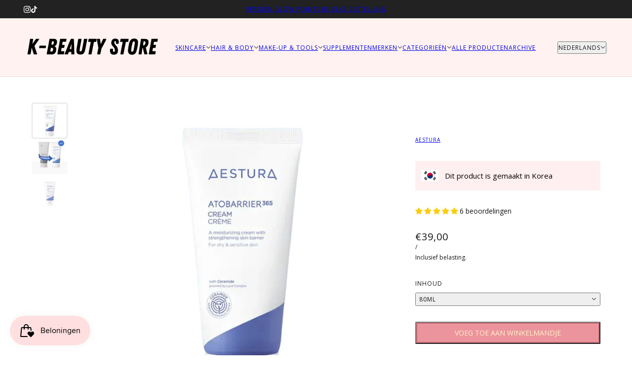

--- FILE ---
content_type: text/html; charset=utf-8
request_url: https://kbeautystore.com/nl/products/atobarrier-365-cream
body_size: 105484
content:
<!doctype html>
<html lang="nl" dir="ltr">
  <head>
    <!-- Blockshop theme - Version 12.2.0 by Troop Themes - https://troopthemes.com/ -->

    <meta charset="UTF-8">
    <meta http-equiv="X-UA-Compatible" content="IE=edge">
    <meta name="viewport" content="width=device-width, initial-scale=1.0, maximum-scale=5.0"><meta name="description" content="AESTURA Atobarrier 365 Cream is een intensief hydraterende en huidherstellende crème, speciaal ontwikkeld voor de gevoelige en gedehydrateerde huid. De formule is verrijkt met een huididentiek complex van ceramiden, cholesterol en vetzuren, dat de vochtbalans van de huid herstelt en de huidbarrière versterkt. Deze crèm"><title>
      Atobarrier 365 Cream
 &ndash; K-Beauty Store</title><link rel="canonical" href="https://kbeautystore.com/nl/products/atobarrier-365-cream"><link rel="shortcut icon" href="//kbeautystore.com/cdn/shop/files/KBS.png?v=1715934988&width=32" type="image/png">
      <link rel="apple-touch-icon" href="//kbeautystore.com/cdn/shop/files/KBS.png?v=1715934988&width=180"><link rel="preconnect" href="https://cdn.shopify.com" crossorigin>
<link rel="preconnect" href="https://fonts.shopifycdn.com" crossorigin>

<script async crossorigin fetchpriority="high" src="/cdn/shopifycloud/importmap-polyfill/es-modules-shim.2.4.0.js"></script>
<script type="importmap">
  {
    "imports": {
      "@troop-themes/main": "//kbeautystore.com/cdn/shop/t/28/assets/theme.js?v=15295199331602150291768393583"
    }
  }
</script><link
    rel="preload"
    href="//kbeautystore.com/cdn/fonts/anton/anton_n4.2ba6159dc1abf4f060e423ec24adc22041130b7f.woff2"
    as="font"
    type="font/woff2"
    crossorigin
  ><link
    rel="preload"
    href="//kbeautystore.com/cdn/fonts/open_sans/opensans_n4.c32e4d4eca5273f6d4ee95ddf54b5bbb75fc9b61.woff2"
    as="font"
    type="font/woff2"
    crossorigin
  ><link
    rel="preload"
    href="//kbeautystore.com/cdn/fonts/open_sans/opensans_n4.c32e4d4eca5273f6d4ee95ddf54b5bbb75fc9b61.woff2"
    as="font"
    type="font/woff2"
    crossorigin
  ><meta property="og:type" content="product" />
  <meta property="og:title" content="Atobarrier 365 Cream" /><meta property="og:image" content="http://kbeautystore.com/cdn/shop/files/K-Beauty_Store_Giftcard-377.png?v=1751279581&width=1200" />
    <meta property="og:image:secure_url" content="https://kbeautystore.com/cdn/shop/files/K-Beauty_Store_Giftcard-377.png?v=1751279581&width=1200" />
    <meta property="og:image:width" content="1080" />
    <meta property="og:image:height" content="1080" /><meta property="og:image" content="http://kbeautystore.com/cdn/shop/files/IMG_5878.jpg?v=1751279581&width=1200" />
    <meta property="og:image:secure_url" content="https://kbeautystore.com/cdn/shop/files/IMG_5878.jpg?v=1751279581&width=1200" />
    <meta property="og:image:width" content="769" />
    <meta property="og:image:height" content="769" /><meta property="og:image" content="http://kbeautystore.com/cdn/shop/files/XXL_p0216533563_jpg.webp?v=1754414795&width=1200" />
    <meta property="og:image:secure_url" content="https://kbeautystore.com/cdn/shop/files/XXL_p0216533563_jpg.webp?v=1754414795&width=1200" />
    <meta property="og:image:width" content="640" />
    <meta property="og:image:height" content="640" /><meta property="og:price:currency" content="EUR" />
  <meta
    property="og:price:amount"
    content="13,00"
  />

  <script type="application/ld+json">
    {
      "@context": "https://schema.org/",
      "@type": "Product",
      "name": "Atobarrier 365 Cream",
      "image": ["//kbeautystore.com/cdn/shop/files/K-Beauty_Store_Giftcard-377.png?v=1751279581&width=1200",
"//kbeautystore.com/cdn/shop/files/IMG_5878.jpg?v=1751279581&width=1200",
"//kbeautystore.com/cdn/shop/files/XXL_p0216533563_jpg.webp?v=1754414795&width=1200"
],
      "description": "AESTURA Atobarrier 365 Cream is een intensief hydraterende en huidherstellende crème, speciaal on...",
      "sku": "8809013349050",
      "brand": {
        "@type": "Brand",
        "name": "Aestura"
      },"aggregateRating": {
          "@type": "AggregateRating",
          "ratingValue": "5.0",
          "reviewCount": "6"
        },"offers": [{
            "@type" : "Offer","sku": "8809013349050","gtin13": 8809013349050,"availability": "http://schema.org/InStock",
            "price": 39.0,
            "priceCurrency": "EUR",
            "url": "https:\/\/kbeautystore.com\/nl\/products\/atobarrier-365-cream?variant=47611271053648"
          },
{
            "@type" : "Offer","sku": "8809608285701","gtin13": 8809608285701,"availability": "http://schema.org/InStock",
            "price": 13.0,
            "priceCurrency": "EUR",
            "url": "https:\/\/kbeautystore.com\/nl\/products\/atobarrier-365-cream?variant=51766275604816"
          }
]
    }
  </script><meta property="og:url" content="https://kbeautystore.com/nl/products/atobarrier-365-cream" />
<meta property="og:site_name" content="K-Beauty Store" />
<meta property="og:description" content="AESTURA Atobarrier 365 Cream is een intensief hydraterende en huidherstellende crème, speciaal ontwikkeld voor de gevoelige en gedehydrateerde huid. De formule is verrijkt met een huididentiek complex van ceramiden, cholesterol en vetzuren, dat de vochtbalans van de huid herstelt en de huidbarrière versterkt. Deze crèm" /><meta name="twitter:card" content="summary" />
<meta name="twitter:description" content="AESTURA Atobarrier 365 Cream is een intensief hydraterende en huidherstellende crème, speciaal ontwikkeld voor de gevoelige en gedehydrateerde huid. De formule is verrijkt met een huididentiek complex van ceramiden, cholesterol en vetzuren, dat de vochtbalans van de huid herstelt en de huidbarrière versterkt. Deze crèm" /><meta name="twitter:title" content="Atobarrier 365 Cream" /><meta
      name="twitter:image"
      content="https://kbeautystore.com/cdn/shop/files/K-Beauty_Store_Giftcard-377.png?v=1751279581&width=480"
    /><style>@font-face {
  font-family: Anton;
  font-weight: 400;
  font-style: normal;
  font-display: swap;
  src: url("//kbeautystore.com/cdn/fonts/anton/anton_n4.2ba6159dc1abf4f060e423ec24adc22041130b7f.woff2") format("woff2"),
       url("//kbeautystore.com/cdn/fonts/anton/anton_n4.4dfcf4cc9b33342f25e44f2b47f32840ec097e13.woff") format("woff");
}
@font-face {
  font-family: "Open Sans";
  font-weight: 400;
  font-style: normal;
  font-display: swap;
  src: url("//kbeautystore.com/cdn/fonts/open_sans/opensans_n4.c32e4d4eca5273f6d4ee95ddf54b5bbb75fc9b61.woff2") format("woff2"),
       url("//kbeautystore.com/cdn/fonts/open_sans/opensans_n4.5f3406f8d94162b37bfa232b486ac93ee892406d.woff") format("woff");
}
@font-face {
  font-family: "Open Sans";
  font-weight: 700;
  font-style: normal;
  font-display: swap;
  src: url("//kbeautystore.com/cdn/fonts/open_sans/opensans_n7.a9393be1574ea8606c68f4441806b2711d0d13e4.woff2") format("woff2"),
       url("//kbeautystore.com/cdn/fonts/open_sans/opensans_n7.7b8af34a6ebf52beb1a4c1d8c73ad6910ec2e553.woff") format("woff");
}
@font-face {
  font-family: "Open Sans";
  font-weight: 400;
  font-style: normal;
  font-display: swap;
  src: url("//kbeautystore.com/cdn/fonts/open_sans/opensans_n4.c32e4d4eca5273f6d4ee95ddf54b5bbb75fc9b61.woff2") format("woff2"),
       url("//kbeautystore.com/cdn/fonts/open_sans/opensans_n4.5f3406f8d94162b37bfa232b486ac93ee892406d.woff") format("woff");
}
@font-face {
  font-family: "Open Sans";
  font-weight: 700;
  font-style: normal;
  font-display: swap;
  src: url("//kbeautystore.com/cdn/fonts/open_sans/opensans_n7.a9393be1574ea8606c68f4441806b2711d0d13e4.woff2") format("woff2"),
       url("//kbeautystore.com/cdn/fonts/open_sans/opensans_n7.7b8af34a6ebf52beb1a4c1d8c73ad6910ec2e553.woff") format("woff");
}
@font-face {
  font-family: "Open Sans";
  font-weight: 400;
  font-style: italic;
  font-display: swap;
  src: url("//kbeautystore.com/cdn/fonts/open_sans/opensans_i4.6f1d45f7a46916cc95c694aab32ecbf7509cbf33.woff2") format("woff2"),
       url("//kbeautystore.com/cdn/fonts/open_sans/opensans_i4.4efaa52d5a57aa9a57c1556cc2b7465d18839daa.woff") format("woff");
}
@font-face {
  font-family: "Open Sans";
  font-weight: 700;
  font-style: italic;
  font-display: swap;
  src: url("//kbeautystore.com/cdn/fonts/open_sans/opensans_i7.916ced2e2ce15f7fcd95d196601a15e7b89ee9a4.woff2") format("woff2"),
       url("//kbeautystore.com/cdn/fonts/open_sans/opensans_i7.99a9cff8c86ea65461de497ade3d515a98f8b32a.woff") format("woff");
}
:root {--font--heading--uppercase: uppercase;--font--nav--uppercase: uppercase;--font--sub-nav--uppercase: uppercase;--font--button--uppercase: uppercase;--font--overline--uppercase: uppercase;--font--banner--size: 61px;
    --font--banner--mobile-size: 44px;

    --font--featured--size: 59px;
    --font--featured--mobile-size: 44px;

    --font--section--size: 28px;
    --font--section--mobile-size: 20px;

    --font--block--size: 16px;
    --font--block--mobile-size: 20px;

    --font--paragraph--size: 14px;--font--paragraph--mobile-size: 14px;--font--featured-paragraph--size: 14px;--font--featured-paragraph--mobile-size: 14px;--font--nav--size: 12px;--font--nav--mobile-size: 12px;--font--sub-nav--size: 10px;--font--sub-nav--mobile-size: 10px;--font--overline--size: 10px;
    --font--button--size: 14px;
    --font--button--spacing: 0px;

    --font--heading--family: Anton, sans-serif;
    --font--heading--weight: 400;
    --font--heading--style: normal;
    --font--heading--spacing: 3px;

    --font--nav--family: "Open Sans", sans-serif;
    --font--nav--weight: 400;
    --font--nav--style: normal;

    --font--paragraph--family: "Open Sans", sans-serif;
    --font--paragraph--weight: 400;
    --font--paragraph--style: normal;
    --font--paragraph--spacing: 0px;

    --font--line-height: 1.2;
  }
</style><style>
  :root {
    --color--accent-1: #ec949d;
    --color--accent-1-translucent: rgba(236, 148, 157, 0.85);
    --color--accent-2: #fff2f0;
    --color--accent-2-translucent: rgba(255, 242, 240, 0.85);
    --color--accent-3: #fb85a4;
    --color--accent-3-translucent: rgba(251, 133, 164, 0.85);
    --color--body: #161515;
    --color--body--light: #484444;
    --color--success: #4caf50;
    --color--gray: #e6e6e6;
    --color--alert: #d32f2f;

    --bg-color--white: white;
    --bg-color--transparent: transparent;
    --bg-color--light: #ffffff;
    --bg-color--light-translucent: rgba(255, 255, 255, 0.85);
    --bg-color--dark: #222222;
    --bg-color--dark-translucent: rgba(9, 9, 9, 0.85);
    --bg-color--accent-1: var(--color--accent-1);
    --bg-color--accent-2: var(--color--accent-2);
    --bg-color--accent-3: var(--color--accent-3);
    --bg-color--body: #ffffff;
    --bg-color--body-translucent: rgba(255, 255, 255, 0.85);
    --bg-color--textbox: #fff;

    --border--dark: rgba(22, 21, 21, 0.1);
    --border--light: rgba(255, 255, 255, 0.1);

    --box-shadow--center: 0px 0px 10px rgba(0, 0, 0, 0.08);
    --box-shadow--top: 0 -10px 10px -10px rgba(0, 0, 0, 0.2);
    --box-shadow--left: -2px 0 10px -2px rgba(0, 0, 0, 0.2);
    --box-shadow--right: 2px 0 10px -2px rgba(0, 0, 0, 0.2);
    --box-shadow--bottom: 0 10px 10px -10px rgba(0, 0, 0, 0.2);

    --content--shadow-opacity: 0.15;
    --content--image-opacity: 0.65;

    --button--radius: 2px;
    --button--padding: 0 var(--spacing--3);
    --button--bg-color-1: #ec949d;
    --button--color-1: #fff4cc;
    --button--border-color-1: #c76a74;
    --button--bg-color-2: #fff2f0;
    --button--color-2: #ec949d;
    --button--border-color-2: #ec949d;
    --button--bg-color-3: #161515;
    --button--color-3: #ffffff;
    --button--border-color-3: #161515;
    --button--bg-color-4: rgba(0,0,0,0);
    --button--color-4: #ffffff;
    --button--border-color-4: #ffffff;

    --input--radius: 2px;
    --image--radius: 4px;
    --image--radius-enabled: 1;

    --layout--spacing-small: 16px;
    --layout--spacing-medium: 32px;
    --layout--spacing-large: 52px;
    --layout--spacing-x-large: 104px;
    --layout--mobile-spacing-small: 12px;
    --layout--mobile-spacing-medium: 24px;
    --layout--mobile-spacing-large: 32px;
    --layout--mobile-spacing-x-large: 64px;

    --progress-bar: linear-gradient(
                      90deg,
                      rgba(22, 21, 21, 0.3) 0%,
                      rgb(22, 21, 21) 80%,
                      rgba(22, 21, 21, 0.8)
                    );

    /* shop pay */
    --payment-terms-background-color: #ffffff;

    /* js helpers */
    --announcement--height: 0px;
    --header--height: 0px;
    --split-announcement--height: 0px;

    --sticky-offset: calc(var(--announcement--sticky, 0) * var(--announcement--height, 0px) + var(--header--sticky, 0) * var(--header--height, 0px));
  }

  shopify-accelerated-checkout, shopify-accelerated-checkout-cart {
    --shopify-accelerated-checkout-button-block-size: 45px;
    --shopify-accelerated-checkout-button-border-radius: var(--button--radius);
    --shopify-accelerated-checkout-button-box-shadow: 0 0 10px rgba(0, 0, 0, 0.3);
  }
</style><style></style><link href="//kbeautystore.com/cdn/shop/t/28/assets/theme.css?v=109766113619603205871768393582" rel="stylesheet" type="text/css" media="all" />
    <script>window.performance && window.performance.mark && window.performance.mark('shopify.content_for_header.start');</script><meta name="google-site-verification" content="jp1HVB86Nk9tzRWD6Cy2NutAsQDbUygAM-uFalYrKAQ">
<meta name="facebook-domain-verification" content="t6g64vh8hath4a0lpwqj9gfpvvnz2e">
<meta id="shopify-digital-wallet" name="shopify-digital-wallet" content="/64306282749/digital_wallets/dialog">
<meta name="shopify-checkout-api-token" content="c47762707048e5d56b3bbac99c4dfd0c">
<meta id="in-context-paypal-metadata" data-shop-id="64306282749" data-venmo-supported="false" data-environment="production" data-locale="nl_NL" data-paypal-v4="true" data-currency="EUR">
<link rel="alternate" hreflang="x-default" href="https://kbeautystore.com/products/atobarrier-365-cream">
<link rel="alternate" hreflang="en" href="https://kbeautystore.com/products/atobarrier-365-cream">
<link rel="alternate" hreflang="nl" href="https://kbeautystore.com/nl/products/atobarrier-365-cream">
<link rel="alternate" hreflang="fr" href="https://kbeautystore.com/fr/products/atobarrier-365-cream">
<link rel="alternate" hreflang="de" href="https://kbeautystore.com/de/products/atobarrier-365-cream">
<link rel="alternate" type="application/json+oembed" href="https://kbeautystore.com/nl/products/atobarrier-365-cream.oembed">
<script async="async" src="/checkouts/internal/preloads.js?locale=nl-NL"></script>
<script id="apple-pay-shop-capabilities" type="application/json">{"shopId":64306282749,"countryCode":"NL","currencyCode":"EUR","merchantCapabilities":["supports3DS"],"merchantId":"gid:\/\/shopify\/Shop\/64306282749","merchantName":"K-Beauty Store","requiredBillingContactFields":["postalAddress","email","phone"],"requiredShippingContactFields":["postalAddress","email","phone"],"shippingType":"shipping","supportedNetworks":["visa","maestro","masterCard","amex"],"total":{"type":"pending","label":"K-Beauty Store","amount":"1.00"},"shopifyPaymentsEnabled":true,"supportsSubscriptions":true}</script>
<script id="shopify-features" type="application/json">{"accessToken":"c47762707048e5d56b3bbac99c4dfd0c","betas":["rich-media-storefront-analytics"],"domain":"kbeautystore.com","predictiveSearch":true,"shopId":64306282749,"locale":"nl"}</script>
<script>var Shopify = Shopify || {};
Shopify.shop = "k-beauty-store-81f7.myshopify.com";
Shopify.locale = "nl";
Shopify.currency = {"active":"EUR","rate":"1.0"};
Shopify.country = "NL";
Shopify.theme = {"name":"Kopie van Kopie van Kopie van 1-12","id":180552008016,"schema_name":"Blockshop","schema_version":"12.2.0","theme_store_id":606,"role":"main"};
Shopify.theme.handle = "null";
Shopify.theme.style = {"id":null,"handle":null};
Shopify.cdnHost = "kbeautystore.com/cdn";
Shopify.routes = Shopify.routes || {};
Shopify.routes.root = "/nl/";</script>
<script type="module">!function(o){(o.Shopify=o.Shopify||{}).modules=!0}(window);</script>
<script>!function(o){function n(){var o=[];function n(){o.push(Array.prototype.slice.apply(arguments))}return n.q=o,n}var t=o.Shopify=o.Shopify||{};t.loadFeatures=n(),t.autoloadFeatures=n()}(window);</script>
<script id="shop-js-analytics" type="application/json">{"pageType":"product"}</script>
<script defer="defer" async type="module" src="//kbeautystore.com/cdn/shopifycloud/shop-js/modules/v2/client.init-shop-cart-sync_CwGft62q.nl.esm.js"></script>
<script defer="defer" async type="module" src="//kbeautystore.com/cdn/shopifycloud/shop-js/modules/v2/chunk.common_BAeYDmFP.esm.js"></script>
<script defer="defer" async type="module" src="//kbeautystore.com/cdn/shopifycloud/shop-js/modules/v2/chunk.modal_B9qqLDBC.esm.js"></script>
<script type="module">
  await import("//kbeautystore.com/cdn/shopifycloud/shop-js/modules/v2/client.init-shop-cart-sync_CwGft62q.nl.esm.js");
await import("//kbeautystore.com/cdn/shopifycloud/shop-js/modules/v2/chunk.common_BAeYDmFP.esm.js");
await import("//kbeautystore.com/cdn/shopifycloud/shop-js/modules/v2/chunk.modal_B9qqLDBC.esm.js");

  window.Shopify.SignInWithShop?.initShopCartSync?.({"fedCMEnabled":true,"windoidEnabled":true});

</script>
<script>(function() {
  var isLoaded = false;
  function asyncLoad() {
    if (isLoaded) return;
    isLoaded = true;
    var urls = ["https:\/\/tools.luckyorange.com\/core\/lo.js?site-id=9c902a57\u0026shop=k-beauty-store-81f7.myshopify.com","https:\/\/static.klaviyo.com\/onsite\/js\/klaviyo.js?company_id=XmddzH\u0026shop=k-beauty-store-81f7.myshopify.com","https:\/\/static.klaviyo.com\/onsite\/js\/klaviyo.js?company_id=XmddzH\u0026shop=k-beauty-store-81f7.myshopify.com","https:\/\/static.klaviyo.com\/onsite\/js\/klaviyo.js?company_id=XmddzH\u0026shop=k-beauty-store-81f7.myshopify.com","https:\/\/static.klaviyo.com\/onsite\/js\/klaviyo.js?company_id=XmddzH\u0026shop=k-beauty-store-81f7.myshopify.com","https:\/\/static.klaviyo.com\/onsite\/js\/klaviyo.js?company_id=XmddzH\u0026shop=k-beauty-store-81f7.myshopify.com","https:\/\/static.klaviyo.com\/onsite\/js\/klaviyo.js?company_id=XmddzH\u0026shop=k-beauty-store-81f7.myshopify.com","https:\/\/js.smile.io\/v1\/smile-shopify.js?shop=k-beauty-store-81f7.myshopify.com","https:\/\/ecommplugins-scripts.trustpilot.com\/v2.1\/js\/header.min.js?settings=eyJrZXkiOiJ1M256ZVROdUx2VXdMMXF4In0=\u0026v=2.5\u0026shop=k-beauty-store-81f7.myshopify.com","https:\/\/ecommplugins-trustboxsettings.trustpilot.com\/k-beauty-store-81f7.myshopify.com.js?settings=1709822464328\u0026shop=k-beauty-store-81f7.myshopify.com","https:\/\/intg.snapchat.com\/shopify\/shopify-scevent-init.js?id=f95cc2af-0387-44f0-aefd-9f3c83c26e2c\u0026shop=k-beauty-store-81f7.myshopify.com","\/\/cdn.shopify.com\/proxy\/662bfc88a8f7f05649b35202a0c947ff9e85340cb64e0f80a9d5d9fa8b9542b3\/cdn.bogos.io\/script_tag\/secomapp.scripttag.js?shop=k-beauty-store-81f7.myshopify.com\u0026sp-cache-control=cHVibGljLCBtYXgtYWdlPTkwMA","https:\/\/storage.nfcube.com\/instafeed-3b78fd54ddfd3c265e7211220738ecf0.js?shop=k-beauty-store-81f7.myshopify.com","https:\/\/s3.eu-west-1.amazonaws.com\/production-klarna-il-shopify-osm\/d3bc5d6366701989e2db5a93793900883f2d31a6\/k-beauty-store-81f7.myshopify.com-1768992401616.js?shop=k-beauty-store-81f7.myshopify.com"];
    for (var i = 0; i < urls.length; i++) {
      var s = document.createElement('script');
      s.type = 'text/javascript';
      s.async = true;
      s.src = urls[i];
      var x = document.getElementsByTagName('script')[0];
      x.parentNode.insertBefore(s, x);
    }
  };
  if(window.attachEvent) {
    window.attachEvent('onload', asyncLoad);
  } else {
    window.addEventListener('load', asyncLoad, false);
  }
})();</script>
<script id="__st">var __st={"a":64306282749,"offset":3600,"reqid":"062d072b-d248-4b61-bb92-22650c80ec1a-1769472618","pageurl":"kbeautystore.com\/nl\/products\/atobarrier-365-cream","u":"f1e473034a3f","p":"product","rtyp":"product","rid":8710157238608};</script>
<script>window.ShopifyPaypalV4VisibilityTracking = true;</script>
<script id="captcha-bootstrap">!function(){'use strict';const t='contact',e='account',n='new_comment',o=[[t,t],['blogs',n],['comments',n],[t,'customer']],c=[[e,'customer_login'],[e,'guest_login'],[e,'recover_customer_password'],[e,'create_customer']],r=t=>t.map((([t,e])=>`form[action*='/${t}']:not([data-nocaptcha='true']) input[name='form_type'][value='${e}']`)).join(','),a=t=>()=>t?[...document.querySelectorAll(t)].map((t=>t.form)):[];function s(){const t=[...o],e=r(t);return a(e)}const i='password',u='form_key',d=['recaptcha-v3-token','g-recaptcha-response','h-captcha-response',i],f=()=>{try{return window.sessionStorage}catch{return}},m='__shopify_v',_=t=>t.elements[u];function p(t,e,n=!1){try{const o=window.sessionStorage,c=JSON.parse(o.getItem(e)),{data:r}=function(t){const{data:e,action:n}=t;return t[m]||n?{data:e,action:n}:{data:t,action:n}}(c);for(const[e,n]of Object.entries(r))t.elements[e]&&(t.elements[e].value=n);n&&o.removeItem(e)}catch(o){console.error('form repopulation failed',{error:o})}}const l='form_type',E='cptcha';function T(t){t.dataset[E]=!0}const w=window,h=w.document,L='Shopify',v='ce_forms',y='captcha';let A=!1;((t,e)=>{const n=(g='f06e6c50-85a8-45c8-87d0-21a2b65856fe',I='https://cdn.shopify.com/shopifycloud/storefront-forms-hcaptcha/ce_storefront_forms_captcha_hcaptcha.v1.5.2.iife.js',D={infoText:'Beschermd door hCaptcha',privacyText:'Privacy',termsText:'Voorwaarden'},(t,e,n)=>{const o=w[L][v],c=o.bindForm;if(c)return c(t,g,e,D).then(n);var r;o.q.push([[t,g,e,D],n]),r=I,A||(h.body.append(Object.assign(h.createElement('script'),{id:'captcha-provider',async:!0,src:r})),A=!0)});var g,I,D;w[L]=w[L]||{},w[L][v]=w[L][v]||{},w[L][v].q=[],w[L][y]=w[L][y]||{},w[L][y].protect=function(t,e){n(t,void 0,e),T(t)},Object.freeze(w[L][y]),function(t,e,n,w,h,L){const[v,y,A,g]=function(t,e,n){const i=e?o:[],u=t?c:[],d=[...i,...u],f=r(d),m=r(i),_=r(d.filter((([t,e])=>n.includes(e))));return[a(f),a(m),a(_),s()]}(w,h,L),I=t=>{const e=t.target;return e instanceof HTMLFormElement?e:e&&e.form},D=t=>v().includes(t);t.addEventListener('submit',(t=>{const e=I(t);if(!e)return;const n=D(e)&&!e.dataset.hcaptchaBound&&!e.dataset.recaptchaBound,o=_(e),c=g().includes(e)&&(!o||!o.value);(n||c)&&t.preventDefault(),c&&!n&&(function(t){try{if(!f())return;!function(t){const e=f();if(!e)return;const n=_(t);if(!n)return;const o=n.value;o&&e.removeItem(o)}(t);const e=Array.from(Array(32),(()=>Math.random().toString(36)[2])).join('');!function(t,e){_(t)||t.append(Object.assign(document.createElement('input'),{type:'hidden',name:u})),t.elements[u].value=e}(t,e),function(t,e){const n=f();if(!n)return;const o=[...t.querySelectorAll(`input[type='${i}']`)].map((({name:t})=>t)),c=[...d,...o],r={};for(const[a,s]of new FormData(t).entries())c.includes(a)||(r[a]=s);n.setItem(e,JSON.stringify({[m]:1,action:t.action,data:r}))}(t,e)}catch(e){console.error('failed to persist form',e)}}(e),e.submit())}));const S=(t,e)=>{t&&!t.dataset[E]&&(n(t,e.some((e=>e===t))),T(t))};for(const o of['focusin','change'])t.addEventListener(o,(t=>{const e=I(t);D(e)&&S(e,y())}));const B=e.get('form_key'),M=e.get(l),P=B&&M;t.addEventListener('DOMContentLoaded',(()=>{const t=y();if(P)for(const e of t)e.elements[l].value===M&&p(e,B);[...new Set([...A(),...v().filter((t=>'true'===t.dataset.shopifyCaptcha))])].forEach((e=>S(e,t)))}))}(h,new URLSearchParams(w.location.search),n,t,e,['guest_login'])})(!0,!0)}();</script>
<script integrity="sha256-4kQ18oKyAcykRKYeNunJcIwy7WH5gtpwJnB7kiuLZ1E=" data-source-attribution="shopify.loadfeatures" defer="defer" src="//kbeautystore.com/cdn/shopifycloud/storefront/assets/storefront/load_feature-a0a9edcb.js" crossorigin="anonymous"></script>
<script data-source-attribution="shopify.dynamic_checkout.dynamic.init">var Shopify=Shopify||{};Shopify.PaymentButton=Shopify.PaymentButton||{isStorefrontPortableWallets:!0,init:function(){window.Shopify.PaymentButton.init=function(){};var t=document.createElement("script");t.src="https://kbeautystore.com/cdn/shopifycloud/portable-wallets/latest/portable-wallets.nl.js",t.type="module",document.head.appendChild(t)}};
</script>
<script data-source-attribution="shopify.dynamic_checkout.buyer_consent">
  function portableWalletsHideBuyerConsent(e){var t=document.getElementById("shopify-buyer-consent"),n=document.getElementById("shopify-subscription-policy-button");t&&n&&(t.classList.add("hidden"),t.setAttribute("aria-hidden","true"),n.removeEventListener("click",e))}function portableWalletsShowBuyerConsent(e){var t=document.getElementById("shopify-buyer-consent"),n=document.getElementById("shopify-subscription-policy-button");t&&n&&(t.classList.remove("hidden"),t.removeAttribute("aria-hidden"),n.addEventListener("click",e))}window.Shopify?.PaymentButton&&(window.Shopify.PaymentButton.hideBuyerConsent=portableWalletsHideBuyerConsent,window.Shopify.PaymentButton.showBuyerConsent=portableWalletsShowBuyerConsent);
</script>
<script data-source-attribution="shopify.dynamic_checkout.cart.bootstrap">document.addEventListener("DOMContentLoaded",(function(){function t(){return document.querySelector("shopify-accelerated-checkout-cart, shopify-accelerated-checkout")}if(t())Shopify.PaymentButton.init();else{new MutationObserver((function(e,n){t()&&(Shopify.PaymentButton.init(),n.disconnect())})).observe(document.body,{childList:!0,subtree:!0})}}));
</script>
<link id="shopify-accelerated-checkout-styles" rel="stylesheet" media="screen" href="https://kbeautystore.com/cdn/shopifycloud/portable-wallets/latest/accelerated-checkout-backwards-compat.css" crossorigin="anonymous">
<style id="shopify-accelerated-checkout-cart">
        #shopify-buyer-consent {
  margin-top: 1em;
  display: inline-block;
  width: 100%;
}

#shopify-buyer-consent.hidden {
  display: none;
}

#shopify-subscription-policy-button {
  background: none;
  border: none;
  padding: 0;
  text-decoration: underline;
  font-size: inherit;
  cursor: pointer;
}

#shopify-subscription-policy-button::before {
  box-shadow: none;
}

      </style>

<script>window.performance && window.performance.mark && window.performance.mark('shopify.content_for_header.end');</script>
<script>
  if (Shopify) {
    Shopify.routes = {
      ...Shopify.routes,
      all_products_collection: '/nl/collections/all',
      cart: '/nl/cart',
      cart_add: '/nl/cart/add',
      cart_change: '/nl/cart/change',
      cart_update: '/nl/cart/update',
      libraries: {
        swipe_listener: "//kbeautystore.com/cdn/shop/t/28/assets/swipe-listener.min.js?v=123039615894270182531768393580",
        masonry: "//kbeautystore.com/cdn/shop/t/28/assets/masonry.min.js?v=153413113355937702121768393576",
        plyr: "/cdn/shopifycloud/plyr/v2.0/shopify-plyr.en.js",
        vimeo: "https://player.vimeo.com/api/player.js"
      },
      product_recommendations: '/nl/recommendations/products',
      predictive_search: '/nl/search/suggest',
      search: '/nl/search',
      root: '/nl/',
      youtube: 'https://youtube.com/iframe_api'
    }
  }
</script><script type="module" src="//kbeautystore.com/cdn/shop/t/28/assets/theme.js?v=15295199331602150291768393583"></script><!-- BEGIN app block: shopify://apps/triplewhale/blocks/triple_pixel_snippet/483d496b-3f1a-4609-aea7-8eee3b6b7a2a --><link rel='preconnect dns-prefetch' href='https://api.config-security.com/' crossorigin />
<link rel='preconnect dns-prefetch' href='https://conf.config-security.com/' crossorigin />
<script>
/* >> TriplePixel :: start*/
window.TriplePixelData={TripleName:"k-beauty-store-81f7.myshopify.com",ver:"2.16",plat:"SHOPIFY",isHeadless:false,src:'SHOPIFY_EXT',product:{id:"8710157238608",name:`Atobarrier 365 Cream`,price:"13,00",variant:"47611271053648"},search:"",collection:"",cart:"",template:"product",curr:"EUR" || "EUR"},function(W,H,A,L,E,_,B,N){function O(U,T,P,H,R){void 0===R&&(R=!1),H=new XMLHttpRequest,P?(H.open("POST",U,!0),H.setRequestHeader("Content-Type","text/plain")):H.open("GET",U,!0),H.send(JSON.stringify(P||{})),H.onreadystatechange=function(){4===H.readyState&&200===H.status?(R=H.responseText,U.includes("/first")?eval(R):P||(N[B]=R)):(299<H.status||H.status<200)&&T&&!R&&(R=!0,O(U,T-1,P))}}if(N=window,!N[H+"sn"]){N[H+"sn"]=1,L=function(){return Date.now().toString(36)+"_"+Math.random().toString(36)};try{A.setItem(H,1+(0|A.getItem(H)||0)),(E=JSON.parse(A.getItem(H+"U")||"[]")).push({u:location.href,r:document.referrer,t:Date.now(),id:L()}),A.setItem(H+"U",JSON.stringify(E))}catch(e){}var i,m,p;A.getItem('"!nC`')||(_=A,A=N,A[H]||(E=A[H]=function(t,e,i){return void 0===i&&(i=[]),"State"==t?E.s:(W=L(),(E._q=E._q||[]).push([W,t,e].concat(i)),W)},E.s="Installed",E._q=[],E.ch=W,B="configSecurityConfModel",N[B]=1,O("https://conf.config-security.com/model",5),i=L(),m=A[atob("c2NyZWVu")],_.setItem("di_pmt_wt",i),p={id:i,action:"profile",avatar:_.getItem("auth-security_rand_salt_"),time:m[atob("d2lkdGg=")]+":"+m[atob("aGVpZ2h0")],host:A.TriplePixelData.TripleName,plat:A.TriplePixelData.plat,url:window.location.href.slice(0,500),ref:document.referrer,ver:A.TriplePixelData.ver},O("https://api.config-security.com/event",5,p),O("https://api.config-security.com/first?host=".concat(p.host,"&plat=").concat(p.plat),5)))}}("","TriplePixel",localStorage);
/* << TriplePixel :: end*/
</script>



<!-- END app block --><!-- BEGIN app block: shopify://apps/judge-me-reviews/blocks/judgeme_core/61ccd3b1-a9f2-4160-9fe9-4fec8413e5d8 --><!-- Start of Judge.me Core -->






<link rel="dns-prefetch" href="https://cdnwidget.judge.me">
<link rel="dns-prefetch" href="https://cdn.judge.me">
<link rel="dns-prefetch" href="https://cdn1.judge.me">
<link rel="dns-prefetch" href="https://api.judge.me">

<script data-cfasync='false' class='jdgm-settings-script'>window.jdgmSettings={"pagination":5,"disable_web_reviews":false,"badge_no_review_text":"Geen reviews","badge_n_reviews_text":"{{ n }} review/reviews","hide_badge_preview_if_no_reviews":true,"badge_hide_text":false,"enforce_center_preview_badge":false,"widget_title":"Klant Reviews","widget_open_form_text":"Schrijf een review","widget_close_form_text":"Review annuleren","widget_refresh_page_text":"Pagina vernieuwen","widget_summary_text":"Gebaseerd op {{ number_of_reviews }} reviews","widget_no_review_text":"Wees de eerste om een review te schrijven","widget_name_field_text":"Weergavenaam","widget_verified_name_field_text":"Geverifieerde naam (openbaar)","widget_name_placeholder_text":"Weergavenaam","widget_required_field_error_text":"Dit veld is verplicht.","widget_email_field_text":"E-mailadres","widget_verified_email_field_text":"Geverifieerde e-mail (privé, kan niet worden bewerkt)","widget_email_placeholder_text":"Je e-mailadres","widget_email_field_error_text":"Voer een geldig e-mailadres in.","widget_rating_field_text":"Beoordeling","widget_review_title_field_text":"Titel beoordeling","widget_review_title_placeholder_text":"Geef je beoordeling een titel","widget_review_body_field_text":"Beoordeling inhoud","widget_review_body_placeholder_text":"Begin hier met schrijven...","widget_pictures_field_text":"Foto/Video (optioneel)","widget_submit_review_text":"Beoordeling indienen","widget_submit_verified_review_text":"Geverifieerde beoordeling indienen","widget_submit_success_msg_with_auto_publish":"Dank je wel! Vernieuw de pagina over een paar momenten om je beoordeling te zien. Je kunt je beoordeling verwijderen of bewerken door in te loggen bij \u003ca href='https://judge.me/login' target='_blank' rel='nofollow noopener'\u003eJudge.me\u003c/a\u003e","widget_submit_success_msg_no_auto_publish":"Dank je wel! Je beoordeling wordt gepubliceerd zodra deze is goedgekeurd door de winkelbeheerder. Je kunt je beoordeling verwijderen of bewerken door in te loggen bij \u003ca href='https://judge.me/login' target='_blank' rel='nofollow noopener'\u003eJudge.me\u003c/a\u003e","widget_show_default_reviews_out_of_total_text":"{{ n_reviews_shown }} van de {{ n_reviews }} beoordelingen worden getoond.","widget_show_all_link_text":"Toon alles","widget_show_less_link_text":"Toon minder","widget_author_said_text":"{{ reviewer_name }} zei:","widget_days_text":"{{ n }} dagen geleden","widget_weeks_text":"{{ n }} week/weken geleden","widget_months_text":"{{ n }} maand/maanden geleden","widget_years_text":"{{ n }} jaar/jaren geleden","widget_yesterday_text":"Gisteren","widget_today_text":"Vandaag","widget_replied_text":"\u003e\u003e {{ shop_name }} antwoordde:","widget_read_more_text":"Lees meer","widget_reviewer_name_as_initial":"last_initial","widget_rating_filter_color":"","widget_rating_filter_see_all_text":"Bekijk alle beoordelingen","widget_sorting_most_recent_text":"Meest recent","widget_sorting_highest_rating_text":"Hoogste beoordeling","widget_sorting_lowest_rating_text":"Laagste beoordeling","widget_sorting_with_pictures_text":"Alleen foto's","widget_sorting_most_helpful_text":"Meest nuttig","widget_open_question_form_text":"Stel een vraag","widget_reviews_subtab_text":"Beoordelingen","widget_questions_subtab_text":"Vragen","widget_question_label_text":"Vraag","widget_answer_label_text":"Antwoord","widget_question_placeholder_text":"Schrijf hier je vraag","widget_submit_question_text":"Vraag indienen","widget_question_submit_success_text":"Bedankt voor je vraag! We zullen je op de hoogte stellen zodra deze is beantwoord.","verified_badge_text":"Geverifieerd","verified_badge_bg_color":"","verified_badge_text_color":"","verified_badge_placement":"left-of-reviewer-name","widget_review_max_height":"","widget_hide_border":false,"widget_social_share":false,"widget_thumb":false,"widget_review_location_show":false,"widget_location_format":"country_iso_code","all_reviews_include_out_of_store_products":true,"all_reviews_out_of_store_text":"(buiten de winkel)","all_reviews_pagination":100,"all_reviews_product_name_prefix_text":"over","enable_review_pictures":true,"enable_question_anwser":false,"widget_theme":"","review_date_format":"mm/dd/yyyy","default_sort_method":"most-recent","widget_product_reviews_subtab_text":"Productbeoordelingen","widget_shop_reviews_subtab_text":"Winkelbeoordelingen","widget_other_products_reviews_text":"Beoordelingen voor andere producten","widget_store_reviews_subtab_text":"Winkelbeoordelingen","widget_no_store_reviews_text":"Deze winkel heeft nog geen beoordelingen","widget_web_restriction_product_reviews_text":"Dit product heeft nog geen beoordelingen","widget_no_items_text":"Geen items gevonden","widget_show_more_text":"Toon meer","widget_write_a_store_review_text":"Schrijf een winkelbeoordeling","widget_other_languages_heading":"Beoordelingen in andere talen","widget_translate_review_text":"Vertaal beoordeling naar {{ language }}","widget_translating_review_text":"Bezig met vertalen...","widget_show_original_translation_text":"Toon origineel ({{ language }})","widget_translate_review_failed_text":"Beoordeling kon niet worden vertaald.","widget_translate_review_retry_text":"Opnieuw proberen","widget_translate_review_try_again_later_text":"Probeer het later opnieuw","show_product_url_for_grouped_product":false,"widget_sorting_pictures_first_text":"Foto's eerst","show_pictures_on_all_rev_page_mobile":false,"show_pictures_on_all_rev_page_desktop":false,"floating_tab_hide_mobile_install_preference":false,"floating_tab_button_name":"★ Beoordelingen","floating_tab_title":"Laat klanten voor ons spreken","floating_tab_button_color":"","floating_tab_button_background_color":"","floating_tab_url":"","floating_tab_url_enabled":false,"floating_tab_tab_style":"text","all_reviews_text_badge_text":"Klanten beoordelen ons met {{ shop.metafields.judgeme.all_reviews_rating | round: 1 }}/5 op basis van {{ shop.metafields.judgeme.all_reviews_count }} beoordelingen.","all_reviews_text_badge_text_branded_style":"{{ shop.metafields.judgeme.all_reviews_rating | round: 1 }} van de 5 sterren op basis van {{ shop.metafields.judgeme.all_reviews_count }} beoordelingen","is_all_reviews_text_badge_a_link":false,"show_stars_for_all_reviews_text_badge":false,"all_reviews_text_badge_url":"","all_reviews_text_style":"text","all_reviews_text_color_style":"judgeme_brand_color","all_reviews_text_color":"#108474","all_reviews_text_show_jm_brand":true,"featured_carousel_show_header":true,"featured_carousel_title":"Laat klanten voor ons spreken","testimonials_carousel_title":"Klanten beoordelen ons","videos_carousel_title":"Echte klantervaringen","cards_carousel_title":"Klanten beoordelen ons","featured_carousel_count_text":"uit {{ n }} beoordelingen","featured_carousel_add_link_to_all_reviews_page":false,"featured_carousel_url":"","featured_carousel_show_images":true,"featured_carousel_autoslide_interval":5,"featured_carousel_arrows_on_the_sides":false,"featured_carousel_height":250,"featured_carousel_width":80,"featured_carousel_image_size":0,"featured_carousel_image_height":250,"featured_carousel_arrow_color":"#eeeeee","verified_count_badge_style":"vintage","verified_count_badge_orientation":"horizontal","verified_count_badge_color_style":"judgeme_brand_color","verified_count_badge_color":"#108474","is_verified_count_badge_a_link":false,"verified_count_badge_url":"","verified_count_badge_show_jm_brand":true,"widget_rating_preset_default":5,"widget_first_sub_tab":"product-reviews","widget_show_histogram":true,"widget_histogram_use_custom_color":false,"widget_pagination_use_custom_color":false,"widget_star_use_custom_color":false,"widget_verified_badge_use_custom_color":false,"widget_write_review_use_custom_color":false,"picture_reminder_submit_button":"Foto's uploaden","enable_review_videos":false,"mute_video_by_default":false,"widget_sorting_videos_first_text":"Video's eerst","widget_review_pending_text":"In afwachting","featured_carousel_items_for_large_screen":3,"social_share_options_order":"Facebook,Twitter","remove_microdata_snippet":true,"disable_json_ld":false,"enable_json_ld_products":false,"preview_badge_show_question_text":false,"preview_badge_no_question_text":"Geen vragen","preview_badge_n_question_text":"{{ number_of_questions }} vraag/vragen","qa_badge_show_icon":false,"qa_badge_position":"same-row","remove_judgeme_branding":true,"widget_add_search_bar":false,"widget_search_bar_placeholder":"Zoeken","widget_sorting_verified_only_text":"Alleen geverifieerd","featured_carousel_theme":"default","featured_carousel_show_rating":true,"featured_carousel_show_title":true,"featured_carousel_show_body":true,"featured_carousel_show_date":false,"featured_carousel_show_reviewer":true,"featured_carousel_show_product":false,"featured_carousel_header_background_color":"#108474","featured_carousel_header_text_color":"#ffffff","featured_carousel_name_product_separator":"reviewed","featured_carousel_full_star_background":"#108474","featured_carousel_empty_star_background":"#dadada","featured_carousel_vertical_theme_background":"#f9fafb","featured_carousel_verified_badge_enable":false,"featured_carousel_verified_badge_color":"#108474","featured_carousel_border_style":"round","featured_carousel_review_line_length_limit":3,"featured_carousel_more_reviews_button_text":"Meer beoordelingen lezen","featured_carousel_view_product_button_text":"Product bekijken","all_reviews_page_load_reviews_on":"scroll","all_reviews_page_load_more_text":"Meer beoordelingen laden","disable_fb_tab_reviews":false,"enable_ajax_cdn_cache":false,"widget_advanced_speed_features":5,"widget_public_name_text":"openbaar weergegeven als","default_reviewer_name":"John Smith","default_reviewer_name_has_non_latin":true,"widget_reviewer_anonymous":"Anoniem","medals_widget_title":"Judge.me Beoordelingsmedailles","medals_widget_background_color":"#f9fafb","medals_widget_position":"footer_all_pages","medals_widget_border_color":"#f9fafb","medals_widget_verified_text_position":"left","medals_widget_use_monochromatic_version":false,"medals_widget_elements_color":"#108474","show_reviewer_avatar":false,"widget_invalid_yt_video_url_error_text":"Geen YouTube video URL","widget_max_length_field_error_text":"Voer niet meer dan {0} tekens in.","widget_show_country_flag":false,"widget_show_collected_via_shop_app":true,"widget_verified_by_shop_badge_style":"light","widget_verified_by_shop_text":"Geverifieerd door winkel","widget_show_photo_gallery":true,"widget_load_with_code_splitting":true,"widget_ugc_install_preference":false,"widget_ugc_title":"Door ons gemaakt, door jou gedeeld","widget_ugc_subtitle":"Tag ons om je afbeelding op onze pagina te zien","widget_ugc_arrows_color":"#ffffff","widget_ugc_primary_button_text":"Nu kopen","widget_ugc_primary_button_background_color":"#108474","widget_ugc_primary_button_text_color":"#ffffff","widget_ugc_primary_button_border_width":"0","widget_ugc_primary_button_border_style":"none","widget_ugc_primary_button_border_color":"#108474","widget_ugc_primary_button_border_radius":"25","widget_ugc_secondary_button_text":"Meer laden","widget_ugc_secondary_button_background_color":"#ffffff","widget_ugc_secondary_button_text_color":"#108474","widget_ugc_secondary_button_border_width":"2","widget_ugc_secondary_button_border_style":"solid","widget_ugc_secondary_button_border_color":"#108474","widget_ugc_secondary_button_border_radius":"25","widget_ugc_reviews_button_text":"Beoordelingen bekijken","widget_ugc_reviews_button_background_color":"#ffffff","widget_ugc_reviews_button_text_color":"#108474","widget_ugc_reviews_button_border_width":"2","widget_ugc_reviews_button_border_style":"solid","widget_ugc_reviews_button_border_color":"#108474","widget_ugc_reviews_button_border_radius":"25","widget_ugc_reviews_button_link_to":"judgeme-reviews-page","widget_ugc_show_post_date":true,"widget_ugc_max_width":"800","widget_rating_metafield_value_type":true,"widget_primary_color":"#108474","widget_enable_secondary_color":false,"widget_secondary_color":"#edf5f5","widget_summary_average_rating_text":"{{ average_rating }} van de 5","widget_media_grid_title":"Klantfoto's \u0026 -video's","widget_media_grid_see_more_text":"Meer bekijken","widget_round_style":false,"widget_show_product_medals":true,"widget_verified_by_judgeme_text":"Geverifieerd door Judge.me","widget_show_store_medals":true,"widget_verified_by_judgeme_text_in_store_medals":"Geverifieerd door Judge.me","widget_media_field_exceed_quantity_message":"Sorry, we kunnen slechts {{ max_media }} voor één beoordeling accepteren.","widget_media_field_exceed_limit_message":"{{ file_name }} is te groot, selecteer een {{ media_type }} kleiner dan {{ size_limit }}MB.","widget_review_submitted_text":"Beoordeling ingediend!","widget_question_submitted_text":"Vraag ingediend!","widget_close_form_text_question":"Annuleren","widget_write_your_answer_here_text":"Schrijf je antwoord hier","widget_enabled_branded_link":true,"widget_show_collected_by_judgeme":false,"widget_reviewer_name_color":"","widget_write_review_text_color":"","widget_write_review_bg_color":"","widget_collected_by_judgeme_text":"verzameld door Judge.me","widget_pagination_type":"standard","widget_load_more_text":"Meer laden","widget_load_more_color":"#108474","widget_full_review_text":"Volledige beoordeling","widget_read_more_reviews_text":"Meer beoordelingen lezen","widget_read_questions_text":"Vragen lezen","widget_questions_and_answers_text":"Vragen \u0026 antwoorden","widget_verified_by_text":"Geverifieerd door","widget_verified_text":"Geverifieerd","widget_number_of_reviews_text":"{{ number_of_reviews }} beoordelingen","widget_back_button_text":"Terug","widget_next_button_text":"Volgende","widget_custom_forms_filter_button":"Filters","custom_forms_style":"horizontal","widget_show_review_information":false,"how_reviews_are_collected":"Hoe worden beoordelingen verzameld?","widget_show_review_keywords":false,"widget_gdpr_statement":"Hoe we je gegevens gebruiken: We nemen alleen contact met je op over de beoordeling die je hebt achtergelaten, en alleen indien nodig. Door je beoordeling in te dienen, ga je akkoord met Judge.me's \u003ca href='https://judge.me/terms' target='_blank' rel='nofollow noopener'\u003evoorwaarden\u003c/a\u003e, \u003ca href='https://judge.me/privacy' target='_blank' rel='nofollow noopener'\u003eprivacy\u003c/a\u003e en \u003ca href='https://judge.me/content-policy' target='_blank' rel='nofollow noopener'\u003einhoud\u003c/a\u003e beleid.","widget_multilingual_sorting_enabled":false,"widget_translate_review_content_enabled":false,"widget_translate_review_content_method":"manual","popup_widget_review_selection":"automatically_with_pictures","popup_widget_round_border_style":true,"popup_widget_show_title":true,"popup_widget_show_body":true,"popup_widget_show_reviewer":false,"popup_widget_show_product":true,"popup_widget_show_pictures":true,"popup_widget_use_review_picture":true,"popup_widget_show_on_home_page":true,"popup_widget_show_on_product_page":true,"popup_widget_show_on_collection_page":true,"popup_widget_show_on_cart_page":true,"popup_widget_position":"bottom_left","popup_widget_first_review_delay":5,"popup_widget_duration":5,"popup_widget_interval":5,"popup_widget_review_count":5,"popup_widget_hide_on_mobile":true,"review_snippet_widget_round_border_style":true,"review_snippet_widget_card_color":"#FFFFFF","review_snippet_widget_slider_arrows_background_color":"#FFFFFF","review_snippet_widget_slider_arrows_color":"#000000","review_snippet_widget_star_color":"#108474","show_product_variant":false,"all_reviews_product_variant_label_text":"Variant: ","widget_show_verified_branding":false,"widget_ai_summary_title":"Klanten zeggen","widget_ai_summary_disclaimer":"AI-aangedreven reviewsamenvatting op basis van recente klantbeoordelingen","widget_show_ai_summary":false,"widget_show_ai_summary_bg":false,"widget_show_review_title_input":true,"redirect_reviewers_invited_via_email":"review_widget","request_store_review_after_product_review":false,"request_review_other_products_in_order":false,"review_form_color_scheme":"default","review_form_corner_style":"square","review_form_star_color":{},"review_form_text_color":"#333333","review_form_background_color":"#ffffff","review_form_field_background_color":"#fafafa","review_form_button_color":{},"review_form_button_text_color":"#ffffff","review_form_modal_overlay_color":"#000000","review_content_screen_title_text":"Hoe zou je dit product beoordelen?","review_content_introduction_text":"We zouden het op prijs stellen als je iets over je ervaring zou willen delen.","store_review_form_title_text":"Hoe zou je deze winkel beoordelen?","store_review_form_introduction_text":"We zouden het op prijs stellen als je iets over je ervaring zou willen delen.","show_review_guidance_text":true,"one_star_review_guidance_text":"Slecht","five_star_review_guidance_text":"Goed","customer_information_screen_title_text":"Over jou","customer_information_introduction_text":"Vertel ons meer over jezelf.","custom_questions_screen_title_text":"Uw ervaring in meer detail","custom_questions_introduction_text":"Hier zijn enkele vragen om ons te helpen uw ervaring beter te begrijpen.","review_submitted_screen_title_text":"Bedankt voor je beoordeling!","review_submitted_screen_thank_you_text":"We verwerken deze en hij zal binnenkort in de winkel verschijnen.","review_submitted_screen_email_verification_text":"Bevestig je e-mail door op de link te klikken die we je net hebben gestuurd. Dit helpt ons om beoordelingen authentiek te houden.","review_submitted_request_store_review_text":"Wilt u uw winkelervaring met ons delen?","review_submitted_review_other_products_text":"Wilt u deze producten beoordelen?","store_review_screen_title_text":"Wil je je ervaring met ons delen?","store_review_introduction_text":"We waarden je feedback en gebruiken het om te verbeteren. Deel alstublieft enige gedachten of suggesties die je hebt.","reviewer_media_screen_title_picture_text":"Deel een foto","reviewer_media_introduction_picture_text":"Upload een foto om uw recensie te ondersteunen.","reviewer_media_screen_title_video_text":"Deel een video","reviewer_media_introduction_video_text":"Upload een video om uw recensie te ondersteunen.","reviewer_media_screen_title_picture_or_video_text":"Deel een foto of video","reviewer_media_introduction_picture_or_video_text":"Upload een foto of video om uw recensie te ondersteunen.","reviewer_media_youtube_url_text":"Plak hier uw Youtube URL","advanced_settings_next_step_button_text":"Volgende","advanced_settings_close_review_button_text":"Sluiten","modal_write_review_flow":false,"write_review_flow_required_text":"Verplicht","write_review_flow_privacy_message_text":"We respecteren uw privacy.","write_review_flow_anonymous_text":"Anonieme beoordeling","write_review_flow_visibility_text":"Dit zal niet zichtbaar zijn voor andere klanten.","write_review_flow_multiple_selection_help_text":"Selecteer zoveel als je wilt","write_review_flow_single_selection_help_text":"Selecteer één optie","write_review_flow_required_field_error_text":"Dit veld is verplicht","write_review_flow_invalid_email_error_text":"Voer een geldig e-mailadres in","write_review_flow_max_length_error_text":"Max. {{ max_length }} tekens.","write_review_flow_media_upload_text":"\u003cb\u003eKlik om te uploaden\u003c/b\u003e of sleep en zet neer","write_review_flow_gdpr_statement":"We nemen alleen contact met u op over uw beoordeling indien nodig. Door uw beoordeling in te dienen, gaat u akkoord met onze \u003ca href='https://judge.me/terms' target='_blank' rel='nofollow noopener'\u003ealgemene voorwaarden\u003c/a\u003e en \u003ca href='https://judge.me/privacy' target='_blank' rel='nofollow noopener'\u003eprivacybeleid\u003c/a\u003e.","rating_only_reviews_enabled":false,"show_negative_reviews_help_screen":false,"new_review_flow_help_screen_rating_threshold":3,"negative_review_resolution_screen_title_text":"Vertel ons meer","negative_review_resolution_text":"Je ervaring is belangrijk voor ons. Als er problemen waren met je aankoop, staan we klaar om te helpen. Aarzel niet om contact met ons op te nemen, we zouden graag de gelegenheid hebben om dingen recht te zetten.","negative_review_resolution_button_text":"Neem contact op","negative_review_resolution_proceed_with_review_text":"Laat een beoordeling achter","negative_review_resolution_subject":"Probleem met aankoop van {{ shop_name }}.{{ order_name }}","preview_badge_collection_page_install_status":false,"widget_review_custom_css":"","preview_badge_custom_css":"","preview_badge_stars_count":"5-stars","featured_carousel_custom_css":"","floating_tab_custom_css":"","all_reviews_widget_custom_css":"","medals_widget_custom_css":"","verified_badge_custom_css":"","all_reviews_text_custom_css":"","transparency_badges_collected_via_store_invite":false,"transparency_badges_from_another_provider":false,"transparency_badges_collected_from_store_visitor":false,"transparency_badges_collected_by_verified_review_provider":false,"transparency_badges_earned_reward":false,"transparency_badges_collected_via_store_invite_text":"Beoordelingen verzameld via winkelinvitatie","transparency_badges_from_another_provider_text":"Beoordelingen verzameld van een andere dienst","transparency_badges_collected_from_store_visitor_text":"Beoordelingen verzameld van een winkelbezoeker","transparency_badges_written_in_google_text":"Beoordeling geschreven in Google","transparency_badges_written_in_etsy_text":"Beoordeling geschreven in Etsy","transparency_badges_written_in_shop_app_text":"Beoordeling geschreven in Shop App","transparency_badges_earned_reward_text":"Beoordeling heeft een beloning voor een toekomstige bestelling gewonnen","product_review_widget_per_page":10,"widget_store_review_label_text":"Winkelbeoordeling","checkout_comment_extension_title_on_product_page":"Customer Comments","checkout_comment_extension_num_latest_comment_show":5,"checkout_comment_extension_format":"name_and_timestamp","checkout_comment_customer_name":"last_initial","checkout_comment_comment_notification":true,"preview_badge_collection_page_install_preference":true,"preview_badge_home_page_install_preference":false,"preview_badge_product_page_install_preference":true,"review_widget_install_preference":"","review_carousel_install_preference":false,"floating_reviews_tab_install_preference":"none","verified_reviews_count_badge_install_preference":false,"all_reviews_text_install_preference":false,"review_widget_best_location":true,"judgeme_medals_install_preference":false,"review_widget_revamp_enabled":false,"review_widget_qna_enabled":false,"review_widget_header_theme":"minimal","review_widget_widget_title_enabled":true,"review_widget_header_text_size":"medium","review_widget_header_text_weight":"regular","review_widget_average_rating_style":"compact","review_widget_bar_chart_enabled":true,"review_widget_bar_chart_type":"numbers","review_widget_bar_chart_style":"standard","review_widget_expanded_media_gallery_enabled":false,"review_widget_reviews_section_theme":"standard","review_widget_image_style":"thumbnails","review_widget_review_image_ratio":"square","review_widget_stars_size":"medium","review_widget_verified_badge":"standard_text","review_widget_review_title_text_size":"medium","review_widget_review_text_size":"medium","review_widget_review_text_length":"medium","review_widget_number_of_columns_desktop":3,"review_widget_carousel_transition_speed":5,"review_widget_custom_questions_answers_display":"always","review_widget_button_text_color":"#FFFFFF","review_widget_text_color":"#000000","review_widget_lighter_text_color":"#7B7B7B","review_widget_corner_styling":"soft","review_widget_review_word_singular":"beoordeling","review_widget_review_word_plural":"beoordelingen","review_widget_voting_label":"Nuttig?","review_widget_shop_reply_label":"Antwoord van {{ shop_name }}:","review_widget_filters_title":"Filters","qna_widget_question_word_singular":"Vraag","qna_widget_question_word_plural":"Vragen","qna_widget_answer_reply_label":"Antwoord van {{ answerer_name }}:","qna_content_screen_title_text":"Vraag over dit product","qna_widget_question_required_field_error_text":"Vraag een vraag in.","qna_widget_flow_gdpr_statement":"We zullen je alleen contacteren over je vraag als dat nodig is. Door je vraag in te dienen, ga je akkoord met onze \u003ca href='https://judge.me/terms' target='_blank' rel='nofollow noopener'\u003evoorwaarden\u003c/a\u003e en \u003ca href='https://judge.me/privacy' target='_blank' rel='nofollow noopener'\u003eprivacybeleid\u003c/a\u003e.","qna_widget_question_submitted_text":"Bedankt voor je vraag!","qna_widget_close_form_text_question":"Sluiten","qna_widget_question_submit_success_text":"We zullen je informeren via e-mail wanneer we je vraag beantwoorden.","all_reviews_widget_v2025_enabled":false,"all_reviews_widget_v2025_header_theme":"default","all_reviews_widget_v2025_widget_title_enabled":true,"all_reviews_widget_v2025_header_text_size":"medium","all_reviews_widget_v2025_header_text_weight":"regular","all_reviews_widget_v2025_average_rating_style":"compact","all_reviews_widget_v2025_bar_chart_enabled":true,"all_reviews_widget_v2025_bar_chart_type":"numbers","all_reviews_widget_v2025_bar_chart_style":"standard","all_reviews_widget_v2025_expanded_media_gallery_enabled":false,"all_reviews_widget_v2025_show_store_medals":true,"all_reviews_widget_v2025_show_photo_gallery":true,"all_reviews_widget_v2025_show_review_keywords":false,"all_reviews_widget_v2025_show_ai_summary":false,"all_reviews_widget_v2025_show_ai_summary_bg":false,"all_reviews_widget_v2025_add_search_bar":false,"all_reviews_widget_v2025_default_sort_method":"most-recent","all_reviews_widget_v2025_reviews_per_page":10,"all_reviews_widget_v2025_reviews_section_theme":"default","all_reviews_widget_v2025_image_style":"thumbnails","all_reviews_widget_v2025_review_image_ratio":"square","all_reviews_widget_v2025_stars_size":"medium","all_reviews_widget_v2025_verified_badge":"bold_badge","all_reviews_widget_v2025_review_title_text_size":"medium","all_reviews_widget_v2025_review_text_size":"medium","all_reviews_widget_v2025_review_text_length":"medium","all_reviews_widget_v2025_number_of_columns_desktop":3,"all_reviews_widget_v2025_carousel_transition_speed":5,"all_reviews_widget_v2025_custom_questions_answers_display":"always","all_reviews_widget_v2025_show_product_variant":false,"all_reviews_widget_v2025_show_reviewer_avatar":true,"all_reviews_widget_v2025_reviewer_name_as_initial":"","all_reviews_widget_v2025_review_location_show":false,"all_reviews_widget_v2025_location_format":"","all_reviews_widget_v2025_show_country_flag":false,"all_reviews_widget_v2025_verified_by_shop_badge_style":"light","all_reviews_widget_v2025_social_share":false,"all_reviews_widget_v2025_social_share_options_order":"Facebook,Twitter,LinkedIn,Pinterest","all_reviews_widget_v2025_pagination_type":"standard","all_reviews_widget_v2025_button_text_color":"#FFFFFF","all_reviews_widget_v2025_text_color":"#000000","all_reviews_widget_v2025_lighter_text_color":"#7B7B7B","all_reviews_widget_v2025_corner_styling":"soft","all_reviews_widget_v2025_title":"Klantbeoordelingen","all_reviews_widget_v2025_ai_summary_title":"Klanten zeggen over deze winkel","all_reviews_widget_v2025_no_review_text":"Wees de eerste om een beoordeling te schrijven","platform":"shopify","branding_url":"https://app.judge.me/reviews/stores/kbeautystore.com","branding_text":"Powered by Judge.me","locale":"nl","reply_name":"K-Beauty Store","widget_version":"2.1","footer":true,"autopublish":true,"review_dates":true,"enable_custom_form":false,"shop_use_review_site":true,"shop_locale":"en","enable_multi_locales_translations":true,"show_review_title_input":true,"review_verification_email_status":"always","can_be_branded":true,"reply_name_text":"K-Beauty Store"};</script> <style class='jdgm-settings-style'>.jdgm-xx{left:0}.jdgm-prev-badge[data-average-rating='0.00']{display:none !important}.jdgm-author-fullname{display:none !important}.jdgm-author-all-initials{display:none !important}.jdgm-rev-widg__title{visibility:hidden}.jdgm-rev-widg__summary-text{visibility:hidden}.jdgm-prev-badge__text{visibility:hidden}.jdgm-rev__replier:before{content:'K-Beauty Store'}.jdgm-rev__prod-link-prefix:before{content:'over'}.jdgm-rev__variant-label:before{content:'Variant: '}.jdgm-rev__out-of-store-text:before{content:'(buiten de winkel)'}@media only screen and (min-width: 768px){.jdgm-rev__pics .jdgm-rev_all-rev-page-picture-separator,.jdgm-rev__pics .jdgm-rev__product-picture{display:none}}@media only screen and (max-width: 768px){.jdgm-rev__pics .jdgm-rev_all-rev-page-picture-separator,.jdgm-rev__pics .jdgm-rev__product-picture{display:none}}.jdgm-preview-badge[data-template="index"]{display:none !important}.jdgm-verified-count-badget[data-from-snippet="true"]{display:none !important}.jdgm-carousel-wrapper[data-from-snippet="true"]{display:none !important}.jdgm-all-reviews-text[data-from-snippet="true"]{display:none !important}.jdgm-medals-section[data-from-snippet="true"]{display:none !important}.jdgm-ugc-media-wrapper[data-from-snippet="true"]{display:none !important}.jdgm-rev__transparency-badge[data-badge-type="review_collected_via_store_invitation"]{display:none !important}.jdgm-rev__transparency-badge[data-badge-type="review_collected_from_another_provider"]{display:none !important}.jdgm-rev__transparency-badge[data-badge-type="review_collected_from_store_visitor"]{display:none !important}.jdgm-rev__transparency-badge[data-badge-type="review_written_in_etsy"]{display:none !important}.jdgm-rev__transparency-badge[data-badge-type="review_written_in_google_business"]{display:none !important}.jdgm-rev__transparency-badge[data-badge-type="review_written_in_shop_app"]{display:none !important}.jdgm-rev__transparency-badge[data-badge-type="review_earned_for_future_purchase"]{display:none !important}
</style> <style class='jdgm-settings-style'></style>

  
  
  
  <style class='jdgm-miracle-styles'>
  @-webkit-keyframes jdgm-spin{0%{-webkit-transform:rotate(0deg);-ms-transform:rotate(0deg);transform:rotate(0deg)}100%{-webkit-transform:rotate(359deg);-ms-transform:rotate(359deg);transform:rotate(359deg)}}@keyframes jdgm-spin{0%{-webkit-transform:rotate(0deg);-ms-transform:rotate(0deg);transform:rotate(0deg)}100%{-webkit-transform:rotate(359deg);-ms-transform:rotate(359deg);transform:rotate(359deg)}}@font-face{font-family:'JudgemeStar';src:url("[data-uri]") format("woff");font-weight:normal;font-style:normal}.jdgm-star{font-family:'JudgemeStar';display:inline !important;text-decoration:none !important;padding:0 4px 0 0 !important;margin:0 !important;font-weight:bold;opacity:1;-webkit-font-smoothing:antialiased;-moz-osx-font-smoothing:grayscale}.jdgm-star:hover{opacity:1}.jdgm-star:last-of-type{padding:0 !important}.jdgm-star.jdgm--on:before{content:"\e000"}.jdgm-star.jdgm--off:before{content:"\e001"}.jdgm-star.jdgm--half:before{content:"\e002"}.jdgm-widget *{margin:0;line-height:1.4;-webkit-box-sizing:border-box;-moz-box-sizing:border-box;box-sizing:border-box;-webkit-overflow-scrolling:touch}.jdgm-hidden{display:none !important;visibility:hidden !important}.jdgm-temp-hidden{display:none}.jdgm-spinner{width:40px;height:40px;margin:auto;border-radius:50%;border-top:2px solid #eee;border-right:2px solid #eee;border-bottom:2px solid #eee;border-left:2px solid #ccc;-webkit-animation:jdgm-spin 0.8s infinite linear;animation:jdgm-spin 0.8s infinite linear}.jdgm-prev-badge{display:block !important}

</style>


  
  
   


<script data-cfasync='false' class='jdgm-script'>
!function(e){window.jdgm=window.jdgm||{},jdgm.CDN_HOST="https://cdnwidget.judge.me/",jdgm.CDN_HOST_ALT="https://cdn2.judge.me/cdn/widget_frontend/",jdgm.API_HOST="https://api.judge.me/",jdgm.CDN_BASE_URL="https://cdn.shopify.com/extensions/019beb2a-7cf9-7238-9765-11a892117c03/judgeme-extensions-316/assets/",
jdgm.docReady=function(d){(e.attachEvent?"complete"===e.readyState:"loading"!==e.readyState)?
setTimeout(d,0):e.addEventListener("DOMContentLoaded",d)},jdgm.loadCSS=function(d,t,o,a){
!o&&jdgm.loadCSS.requestedUrls.indexOf(d)>=0||(jdgm.loadCSS.requestedUrls.push(d),
(a=e.createElement("link")).rel="stylesheet",a.class="jdgm-stylesheet",a.media="nope!",
a.href=d,a.onload=function(){this.media="all",t&&setTimeout(t)},e.body.appendChild(a))},
jdgm.loadCSS.requestedUrls=[],jdgm.loadJS=function(e,d){var t=new XMLHttpRequest;
t.onreadystatechange=function(){4===t.readyState&&(Function(t.response)(),d&&d(t.response))},
t.open("GET",e),t.onerror=function(){if(e.indexOf(jdgm.CDN_HOST)===0&&jdgm.CDN_HOST_ALT!==jdgm.CDN_HOST){var f=e.replace(jdgm.CDN_HOST,jdgm.CDN_HOST_ALT);jdgm.loadJS(f,d)}},t.send()},jdgm.docReady((function(){(window.jdgmLoadCSS||e.querySelectorAll(
".jdgm-widget, .jdgm-all-reviews-page").length>0)&&(jdgmSettings.widget_load_with_code_splitting?
parseFloat(jdgmSettings.widget_version)>=3?jdgm.loadCSS(jdgm.CDN_HOST+"widget_v3/base.css"):
jdgm.loadCSS(jdgm.CDN_HOST+"widget/base.css"):jdgm.loadCSS(jdgm.CDN_HOST+"shopify_v2.css"),
jdgm.loadJS(jdgm.CDN_HOST+"loa"+"der.js"))}))}(document);
</script>
<noscript><link rel="stylesheet" type="text/css" media="all" href="https://cdnwidget.judge.me/shopify_v2.css"></noscript>

<!-- BEGIN app snippet: theme_fix_tags --><script>
  (function() {
    var jdgmThemeFixes = {"180129104208":{"html":"","css":"","js":""}};
    if (!jdgmThemeFixes) return;
    var thisThemeFix = jdgmThemeFixes[Shopify.theme.id];
    if (!thisThemeFix) return;

    if (thisThemeFix.html) {
      document.addEventListener("DOMContentLoaded", function() {
        var htmlDiv = document.createElement('div');
        htmlDiv.classList.add('jdgm-theme-fix-html');
        htmlDiv.innerHTML = thisThemeFix.html;
        document.body.append(htmlDiv);
      });
    };

    if (thisThemeFix.css) {
      var styleTag = document.createElement('style');
      styleTag.classList.add('jdgm-theme-fix-style');
      styleTag.innerHTML = thisThemeFix.css;
      document.head.append(styleTag);
    };

    if (thisThemeFix.js) {
      var scriptTag = document.createElement('script');
      scriptTag.classList.add('jdgm-theme-fix-script');
      scriptTag.innerHTML = thisThemeFix.js;
      document.head.append(scriptTag);
    };
  })();
</script>
<!-- END app snippet -->
<!-- End of Judge.me Core -->



<!-- END app block --><!-- BEGIN app block: shopify://apps/klaviyo-email-marketing-sms/blocks/klaviyo-onsite-embed/2632fe16-c075-4321-a88b-50b567f42507 -->












  <script async src="https://static.klaviyo.com/onsite/js/XmddzH/klaviyo.js?company_id=XmddzH"></script>
  <script>!function(){if(!window.klaviyo){window._klOnsite=window._klOnsite||[];try{window.klaviyo=new Proxy({},{get:function(n,i){return"push"===i?function(){var n;(n=window._klOnsite).push.apply(n,arguments)}:function(){for(var n=arguments.length,o=new Array(n),w=0;w<n;w++)o[w]=arguments[w];var t="function"==typeof o[o.length-1]?o.pop():void 0,e=new Promise((function(n){window._klOnsite.push([i].concat(o,[function(i){t&&t(i),n(i)}]))}));return e}}})}catch(n){window.klaviyo=window.klaviyo||[],window.klaviyo.push=function(){var n;(n=window._klOnsite).push.apply(n,arguments)}}}}();</script>

  
    <script id="viewed_product">
      if (item == null) {
        var _learnq = _learnq || [];

        var MetafieldReviews = null
        var MetafieldYotpoRating = null
        var MetafieldYotpoCount = null
        var MetafieldLooxRating = null
        var MetafieldLooxCount = null
        var okendoProduct = null
        var okendoProductReviewCount = null
        var okendoProductReviewAverageValue = null
        try {
          // The following fields are used for Customer Hub recently viewed in order to add reviews.
          // This information is not part of __kla_viewed. Instead, it is part of __kla_viewed_reviewed_items
          MetafieldReviews = {"rating":{"scale_min":"1.0","scale_max":"5.0","value":"5.0"},"rating_count":6};
          MetafieldYotpoRating = null
          MetafieldYotpoCount = null
          MetafieldLooxRating = null
          MetafieldLooxCount = null

          okendoProduct = null
          // If the okendo metafield is not legacy, it will error, which then requires the new json formatted data
          if (okendoProduct && 'error' in okendoProduct) {
            okendoProduct = null
          }
          okendoProductReviewCount = okendoProduct ? okendoProduct.reviewCount : null
          okendoProductReviewAverageValue = okendoProduct ? okendoProduct.reviewAverageValue : null
        } catch (error) {
          console.error('Error in Klaviyo onsite reviews tracking:', error);
        }

        var item = {
          Name: "Atobarrier 365 Cream",
          ProductID: 8710157238608,
          Categories: ["10% off","Aestura","all products ex. giftcards","Alle producten","Bestsellers","Blue Monday","Korean brands","Mini’s \u0026 sets","Moisturizer","SELECTED BY US","Skin Care"],
          ImageURL: "https://kbeautystore.com/cdn/shop/files/K-Beauty_Store_Giftcard-377_grande.png?v=1751279581",
          URL: "https://kbeautystore.com/nl/products/atobarrier-365-cream",
          Brand: "Aestura",
          Price: "€13,00",
          Value: "13,00",
          CompareAtPrice: "€0,00"
        };
        _learnq.push(['track', 'Viewed Product', item]);
        _learnq.push(['trackViewedItem', {
          Title: item.Name,
          ItemId: item.ProductID,
          Categories: item.Categories,
          ImageUrl: item.ImageURL,
          Url: item.URL,
          Metadata: {
            Brand: item.Brand,
            Price: item.Price,
            Value: item.Value,
            CompareAtPrice: item.CompareAtPrice
          },
          metafields:{
            reviews: MetafieldReviews,
            yotpo:{
              rating: MetafieldYotpoRating,
              count: MetafieldYotpoCount,
            },
            loox:{
              rating: MetafieldLooxRating,
              count: MetafieldLooxCount,
            },
            okendo: {
              rating: okendoProductReviewAverageValue,
              count: okendoProductReviewCount,
            }
          }
        }]);
      }
    </script>
  




  <script>
    window.klaviyoReviewsProductDesignMode = false
  </script>







<!-- END app block --><script src="https://cdn.shopify.com/extensions/f979ed44-f594-46cd-b59f-496169a6ebc6/guarantees-features-icons-1/assets/kachingappz-icons-storefront.js" type="text/javascript" defer="defer"></script>
<script src="https://cdn.shopify.com/extensions/6da6ffdd-cf2b-4a18-80e5-578ff81399ca/klarna-on-site-messaging-33/assets/index.js" type="text/javascript" defer="defer"></script>
<script src="https://cdn.shopify.com/extensions/019bfa34-cc2c-7b75-a416-7fdb53ece79b/smile-io-276/assets/smile-loader.js" type="text/javascript" defer="defer"></script>
<script src="https://cdn.shopify.com/extensions/019bec07-88cf-781e-9102-f5f8ea30a972/wishlist-shopify-app-638/assets/wishlistcollections.js" type="text/javascript" defer="defer"></script>
<link href="https://cdn.shopify.com/extensions/019bec07-88cf-781e-9102-f5f8ea30a972/wishlist-shopify-app-638/assets/wishlistcollections.css" rel="stylesheet" type="text/css" media="all">
<script src="https://cdn.shopify.com/extensions/019b93c1-bc14-7200-9724-fabc47201519/my-app-115/assets/sdk.js" type="text/javascript" defer="defer"></script>
<link href="https://cdn.shopify.com/extensions/019b93c1-bc14-7200-9724-fabc47201519/my-app-115/assets/sdk.css" rel="stylesheet" type="text/css" media="all">
<script src="https://cdn.shopify.com/extensions/019ac357-9c99-7419-b30b-37f8db9e37f2/etranslate-243/assets/floating-selector.js" type="text/javascript" defer="defer"></script>
<script src="https://cdn.shopify.com/extensions/019bfa34-cc2c-7b75-a416-7fdb53ece79b/smile-io-276/assets/smile-points-on-product-page.js" type="text/javascript" defer="defer"></script>
<link href="https://cdn.shopify.com/extensions/019bfa34-cc2c-7b75-a416-7fdb53ece79b/smile-io-276/assets/smile-points-on-product-page.css" rel="stylesheet" type="text/css" media="all">
<script src="https://cdn.shopify.com/extensions/019beb2a-7cf9-7238-9765-11a892117c03/judgeme-extensions-316/assets/loader.js" type="text/javascript" defer="defer"></script>
<link href="https://monorail-edge.shopifysvc.com" rel="dns-prefetch">
<script>(function(){if ("sendBeacon" in navigator && "performance" in window) {try {var session_token_from_headers = performance.getEntriesByType('navigation')[0].serverTiming.find(x => x.name == '_s').description;} catch {var session_token_from_headers = undefined;}var session_cookie_matches = document.cookie.match(/_shopify_s=([^;]*)/);var session_token_from_cookie = session_cookie_matches && session_cookie_matches.length === 2 ? session_cookie_matches[1] : "";var session_token = session_token_from_headers || session_token_from_cookie || "";function handle_abandonment_event(e) {var entries = performance.getEntries().filter(function(entry) {return /monorail-edge.shopifysvc.com/.test(entry.name);});if (!window.abandonment_tracked && entries.length === 0) {window.abandonment_tracked = true;var currentMs = Date.now();var navigation_start = performance.timing.navigationStart;var payload = {shop_id: 64306282749,url: window.location.href,navigation_start,duration: currentMs - navigation_start,session_token,page_type: "product"};window.navigator.sendBeacon("https://monorail-edge.shopifysvc.com/v1/produce", JSON.stringify({schema_id: "online_store_buyer_site_abandonment/1.1",payload: payload,metadata: {event_created_at_ms: currentMs,event_sent_at_ms: currentMs}}));}}window.addEventListener('pagehide', handle_abandonment_event);}}());</script>
<script id="web-pixels-manager-setup">(function e(e,d,r,n,o){if(void 0===o&&(o={}),!Boolean(null===(a=null===(i=window.Shopify)||void 0===i?void 0:i.analytics)||void 0===a?void 0:a.replayQueue)){var i,a;window.Shopify=window.Shopify||{};var t=window.Shopify;t.analytics=t.analytics||{};var s=t.analytics;s.replayQueue=[],s.publish=function(e,d,r){return s.replayQueue.push([e,d,r]),!0};try{self.performance.mark("wpm:start")}catch(e){}var l=function(){var e={modern:/Edge?\/(1{2}[4-9]|1[2-9]\d|[2-9]\d{2}|\d{4,})\.\d+(\.\d+|)|Firefox\/(1{2}[4-9]|1[2-9]\d|[2-9]\d{2}|\d{4,})\.\d+(\.\d+|)|Chrom(ium|e)\/(9{2}|\d{3,})\.\d+(\.\d+|)|(Maci|X1{2}).+ Version\/(15\.\d+|(1[6-9]|[2-9]\d|\d{3,})\.\d+)([,.]\d+|)( \(\w+\)|)( Mobile\/\w+|) Safari\/|Chrome.+OPR\/(9{2}|\d{3,})\.\d+\.\d+|(CPU[ +]OS|iPhone[ +]OS|CPU[ +]iPhone|CPU IPhone OS|CPU iPad OS)[ +]+(15[._]\d+|(1[6-9]|[2-9]\d|\d{3,})[._]\d+)([._]\d+|)|Android:?[ /-](13[3-9]|1[4-9]\d|[2-9]\d{2}|\d{4,})(\.\d+|)(\.\d+|)|Android.+Firefox\/(13[5-9]|1[4-9]\d|[2-9]\d{2}|\d{4,})\.\d+(\.\d+|)|Android.+Chrom(ium|e)\/(13[3-9]|1[4-9]\d|[2-9]\d{2}|\d{4,})\.\d+(\.\d+|)|SamsungBrowser\/([2-9]\d|\d{3,})\.\d+/,legacy:/Edge?\/(1[6-9]|[2-9]\d|\d{3,})\.\d+(\.\d+|)|Firefox\/(5[4-9]|[6-9]\d|\d{3,})\.\d+(\.\d+|)|Chrom(ium|e)\/(5[1-9]|[6-9]\d|\d{3,})\.\d+(\.\d+|)([\d.]+$|.*Safari\/(?![\d.]+ Edge\/[\d.]+$))|(Maci|X1{2}).+ Version\/(10\.\d+|(1[1-9]|[2-9]\d|\d{3,})\.\d+)([,.]\d+|)( \(\w+\)|)( Mobile\/\w+|) Safari\/|Chrome.+OPR\/(3[89]|[4-9]\d|\d{3,})\.\d+\.\d+|(CPU[ +]OS|iPhone[ +]OS|CPU[ +]iPhone|CPU IPhone OS|CPU iPad OS)[ +]+(10[._]\d+|(1[1-9]|[2-9]\d|\d{3,})[._]\d+)([._]\d+|)|Android:?[ /-](13[3-9]|1[4-9]\d|[2-9]\d{2}|\d{4,})(\.\d+|)(\.\d+|)|Mobile Safari.+OPR\/([89]\d|\d{3,})\.\d+\.\d+|Android.+Firefox\/(13[5-9]|1[4-9]\d|[2-9]\d{2}|\d{4,})\.\d+(\.\d+|)|Android.+Chrom(ium|e)\/(13[3-9]|1[4-9]\d|[2-9]\d{2}|\d{4,})\.\d+(\.\d+|)|Android.+(UC? ?Browser|UCWEB|U3)[ /]?(15\.([5-9]|\d{2,})|(1[6-9]|[2-9]\d|\d{3,})\.\d+)\.\d+|SamsungBrowser\/(5\.\d+|([6-9]|\d{2,})\.\d+)|Android.+MQ{2}Browser\/(14(\.(9|\d{2,})|)|(1[5-9]|[2-9]\d|\d{3,})(\.\d+|))(\.\d+|)|K[Aa][Ii]OS\/(3\.\d+|([4-9]|\d{2,})\.\d+)(\.\d+|)/},d=e.modern,r=e.legacy,n=navigator.userAgent;return n.match(d)?"modern":n.match(r)?"legacy":"unknown"}(),u="modern"===l?"modern":"legacy",c=(null!=n?n:{modern:"",legacy:""})[u],f=function(e){return[e.baseUrl,"/wpm","/b",e.hashVersion,"modern"===e.buildTarget?"m":"l",".js"].join("")}({baseUrl:d,hashVersion:r,buildTarget:u}),m=function(e){var d=e.version,r=e.bundleTarget,n=e.surface,o=e.pageUrl,i=e.monorailEndpoint;return{emit:function(e){var a=e.status,t=e.errorMsg,s=(new Date).getTime(),l=JSON.stringify({metadata:{event_sent_at_ms:s},events:[{schema_id:"web_pixels_manager_load/3.1",payload:{version:d,bundle_target:r,page_url:o,status:a,surface:n,error_msg:t},metadata:{event_created_at_ms:s}}]});if(!i)return console&&console.warn&&console.warn("[Web Pixels Manager] No Monorail endpoint provided, skipping logging."),!1;try{return self.navigator.sendBeacon.bind(self.navigator)(i,l)}catch(e){}var u=new XMLHttpRequest;try{return u.open("POST",i,!0),u.setRequestHeader("Content-Type","text/plain"),u.send(l),!0}catch(e){return console&&console.warn&&console.warn("[Web Pixels Manager] Got an unhandled error while logging to Monorail."),!1}}}}({version:r,bundleTarget:l,surface:e.surface,pageUrl:self.location.href,monorailEndpoint:e.monorailEndpoint});try{o.browserTarget=l,function(e){var d=e.src,r=e.async,n=void 0===r||r,o=e.onload,i=e.onerror,a=e.sri,t=e.scriptDataAttributes,s=void 0===t?{}:t,l=document.createElement("script"),u=document.querySelector("head"),c=document.querySelector("body");if(l.async=n,l.src=d,a&&(l.integrity=a,l.crossOrigin="anonymous"),s)for(var f in s)if(Object.prototype.hasOwnProperty.call(s,f))try{l.dataset[f]=s[f]}catch(e){}if(o&&l.addEventListener("load",o),i&&l.addEventListener("error",i),u)u.appendChild(l);else{if(!c)throw new Error("Did not find a head or body element to append the script");c.appendChild(l)}}({src:f,async:!0,onload:function(){if(!function(){var e,d;return Boolean(null===(d=null===(e=window.Shopify)||void 0===e?void 0:e.analytics)||void 0===d?void 0:d.initialized)}()){var d=window.webPixelsManager.init(e)||void 0;if(d){var r=window.Shopify.analytics;r.replayQueue.forEach((function(e){var r=e[0],n=e[1],o=e[2];d.publishCustomEvent(r,n,o)})),r.replayQueue=[],r.publish=d.publishCustomEvent,r.visitor=d.visitor,r.initialized=!0}}},onerror:function(){return m.emit({status:"failed",errorMsg:"".concat(f," has failed to load")})},sri:function(e){var d=/^sha384-[A-Za-z0-9+/=]+$/;return"string"==typeof e&&d.test(e)}(c)?c:"",scriptDataAttributes:o}),m.emit({status:"loading"})}catch(e){m.emit({status:"failed",errorMsg:(null==e?void 0:e.message)||"Unknown error"})}}})({shopId: 64306282749,storefrontBaseUrl: "https://kbeautystore.com",extensionsBaseUrl: "https://extensions.shopifycdn.com/cdn/shopifycloud/web-pixels-manager",monorailEndpoint: "https://monorail-edge.shopifysvc.com/unstable/produce_batch",surface: "storefront-renderer",enabledBetaFlags: ["2dca8a86"],webPixelsConfigList: [{"id":"2573402448","configuration":"{\"siteId\":\"9c902a57\",\"environment\":\"production\",\"isPlusUser\":\"false\"}","eventPayloadVersion":"v1","runtimeContext":"STRICT","scriptVersion":"d38a2000dcd0eb072d7eed6a88122b6b","type":"APP","apiClientId":187969,"privacyPurposes":["ANALYTICS","MARKETING"],"capabilities":["advanced_dom_events"],"dataSharingAdjustments":{"protectedCustomerApprovalScopes":[]}},{"id":"2472542544","configuration":"{\"swymApiEndpoint\":\"https:\/\/swymstore-v3starter-01.swymrelay.com\",\"swymTier\":\"v3starter-01\"}","eventPayloadVersion":"v1","runtimeContext":"STRICT","scriptVersion":"5b6f6917e306bc7f24523662663331c0","type":"APP","apiClientId":1350849,"privacyPurposes":["ANALYTICS","MARKETING","PREFERENCES"],"dataSharingAdjustments":{"protectedCustomerApprovalScopes":["read_customer_email","read_customer_name","read_customer_personal_data","read_customer_phone"]}},{"id":"2396488016","configuration":"{\"accountID\":\"XmddzH\",\"webPixelConfig\":\"eyJlbmFibGVBZGRlZFRvQ2FydEV2ZW50cyI6IHRydWV9\"}","eventPayloadVersion":"v1","runtimeContext":"STRICT","scriptVersion":"524f6c1ee37bacdca7657a665bdca589","type":"APP","apiClientId":123074,"privacyPurposes":["ANALYTICS","MARKETING"],"dataSharingAdjustments":{"protectedCustomerApprovalScopes":["read_customer_address","read_customer_email","read_customer_name","read_customer_personal_data","read_customer_phone"]}},{"id":"1882292560","configuration":"{\"webPixelName\":\"Judge.me\"}","eventPayloadVersion":"v1","runtimeContext":"STRICT","scriptVersion":"34ad157958823915625854214640f0bf","type":"APP","apiClientId":683015,"privacyPurposes":["ANALYTICS"],"dataSharingAdjustments":{"protectedCustomerApprovalScopes":["read_customer_email","read_customer_name","read_customer_personal_data","read_customer_phone"]}},{"id":"626393424","configuration":"{\"config\":\"{\\\"google_tag_ids\\\":[\\\"G-DTH405HMRQ\\\",\\\"GT-MJS5GQJZ\\\"],\\\"target_country\\\":\\\"NL\\\",\\\"gtag_events\\\":[{\\\"type\\\":\\\"begin_checkout\\\",\\\"action_label\\\":[\\\"G-DTH405HMRQ\\\",\\\"AW-10840786647\\\/iC_sCNbW-bIbENeNpbEo\\\"]},{\\\"type\\\":\\\"search\\\",\\\"action_label\\\":[\\\"G-DTH405HMRQ\\\",\\\"AW-10840786647\\\/60rUCNrX-bIbENeNpbEo\\\"]},{\\\"type\\\":\\\"view_item\\\",\\\"action_label\\\":[\\\"G-DTH405HMRQ\\\",\\\"AW-10840786647\\\/nt4zCN_W-bIbENeNpbEo\\\",\\\"MC-HM7B06XD6M\\\"]},{\\\"type\\\":\\\"purchase\\\",\\\"action_label\\\":[\\\"G-DTH405HMRQ\\\",\\\"AW-10840786647\\\/w-dfCNPW-bIbENeNpbEo\\\",\\\"MC-HM7B06XD6M\\\"]},{\\\"type\\\":\\\"page_view\\\",\\\"action_label\\\":[\\\"G-DTH405HMRQ\\\",\\\"AW-10840786647\\\/jSsQCNzW-bIbENeNpbEo\\\",\\\"MC-HM7B06XD6M\\\"]},{\\\"type\\\":\\\"add_payment_info\\\",\\\"action_label\\\":[\\\"G-DTH405HMRQ\\\",\\\"AW-10840786647\\\/5G8YCN3X-bIbENeNpbEo\\\"]},{\\\"type\\\":\\\"add_to_cart\\\",\\\"action_label\\\":[\\\"G-DTH405HMRQ\\\",\\\"AW-10840786647\\\/qxBuCNnW-bIbENeNpbEo\\\"]}],\\\"enable_monitoring_mode\\\":false}\"}","eventPayloadVersion":"v1","runtimeContext":"OPEN","scriptVersion":"b2a88bafab3e21179ed38636efcd8a93","type":"APP","apiClientId":1780363,"privacyPurposes":[],"dataSharingAdjustments":{"protectedCustomerApprovalScopes":["read_customer_address","read_customer_email","read_customer_name","read_customer_personal_data","read_customer_phone"]}},{"id":"614859088","configuration":"{\"pixelCode\":\"CR31KT3C77U0S1I5R0E0\"}","eventPayloadVersion":"v1","runtimeContext":"STRICT","scriptVersion":"22e92c2ad45662f435e4801458fb78cc","type":"APP","apiClientId":4383523,"privacyPurposes":["ANALYTICS","MARKETING","SALE_OF_DATA"],"dataSharingAdjustments":{"protectedCustomerApprovalScopes":["read_customer_address","read_customer_email","read_customer_name","read_customer_personal_data","read_customer_phone"]}},{"id":"312803664","configuration":"{\"pixelId\":\"f95cc2af-0387-44f0-aefd-9f3c83c26e2c\"}","eventPayloadVersion":"v1","runtimeContext":"STRICT","scriptVersion":"c119f01612c13b62ab52809eb08154bb","type":"APP","apiClientId":2556259,"privacyPurposes":["ANALYTICS","MARKETING","SALE_OF_DATA"],"dataSharingAdjustments":{"protectedCustomerApprovalScopes":["read_customer_address","read_customer_email","read_customer_name","read_customer_personal_data","read_customer_phone"]}},{"id":"296550736","configuration":"{\"pixel_id\":\"1314168166045527\",\"pixel_type\":\"facebook_pixel\",\"metaapp_system_user_token\":\"-\"}","eventPayloadVersion":"v1","runtimeContext":"OPEN","scriptVersion":"ca16bc87fe92b6042fbaa3acc2fbdaa6","type":"APP","apiClientId":2329312,"privacyPurposes":["ANALYTICS","MARKETING","SALE_OF_DATA"],"dataSharingAdjustments":{"protectedCustomerApprovalScopes":["read_customer_address","read_customer_email","read_customer_name","read_customer_personal_data","read_customer_phone"]}},{"id":"224690512","configuration":"{\"shopId\":\"k-beauty-store-81f7.myshopify.com\"}","eventPayloadVersion":"v1","runtimeContext":"STRICT","scriptVersion":"674c31de9c131805829c42a983792da6","type":"APP","apiClientId":2753413,"privacyPurposes":["ANALYTICS","MARKETING","SALE_OF_DATA"],"dataSharingAdjustments":{"protectedCustomerApprovalScopes":["read_customer_address","read_customer_email","read_customer_name","read_customer_personal_data","read_customer_phone"]}},{"id":"183173456","configuration":"{\"tagID\":\"2613822311479\"}","eventPayloadVersion":"v1","runtimeContext":"STRICT","scriptVersion":"18031546ee651571ed29edbe71a3550b","type":"APP","apiClientId":3009811,"privacyPurposes":["ANALYTICS","MARKETING","SALE_OF_DATA"],"dataSharingAdjustments":{"protectedCustomerApprovalScopes":["read_customer_address","read_customer_email","read_customer_name","read_customer_personal_data","read_customer_phone"]}},{"id":"227180880","eventPayloadVersion":"1","runtimeContext":"LAX","scriptVersion":"1","type":"CUSTOM","privacyPurposes":["ANALYTICS","MARKETING"],"name":"Hello Retail Pixel"},{"id":"231375184","eventPayloadVersion":"1","runtimeContext":"LAX","scriptVersion":"1","type":"CUSTOM","privacyPurposes":[],"name":"Stape.io"},{"id":"234520912","eventPayloadVersion":"1","runtimeContext":"LAX","scriptVersion":"1","type":"CUSTOM","privacyPurposes":["ANALYTICS","MARKETING"],"name":"Hello Retail Pixel NL"},{"id":"242549072","eventPayloadVersion":"1","runtimeContext":"LAX","scriptVersion":"1","type":"CUSTOM","privacyPurposes":["ANALYTICS","MARKETING","SALE_OF_DATA"],"name":"GTM Data Layer"},{"id":"shopify-app-pixel","configuration":"{}","eventPayloadVersion":"v1","runtimeContext":"STRICT","scriptVersion":"0450","apiClientId":"shopify-pixel","type":"APP","privacyPurposes":["ANALYTICS","MARKETING"]},{"id":"shopify-custom-pixel","eventPayloadVersion":"v1","runtimeContext":"LAX","scriptVersion":"0450","apiClientId":"shopify-pixel","type":"CUSTOM","privacyPurposes":["ANALYTICS","MARKETING"]}],isMerchantRequest: false,initData: {"shop":{"name":"K-Beauty Store","paymentSettings":{"currencyCode":"EUR"},"myshopifyDomain":"k-beauty-store-81f7.myshopify.com","countryCode":"NL","storefrontUrl":"https:\/\/kbeautystore.com\/nl"},"customer":null,"cart":null,"checkout":null,"productVariants":[{"price":{"amount":39.0,"currencyCode":"EUR"},"product":{"title":"Atobarrier 365 Cream","vendor":"Aestura","id":"8710157238608","untranslatedTitle":"Atobarrier 365 Cream","url":"\/nl\/products\/atobarrier-365-cream","type":""},"id":"47611271053648","image":{"src":"\/\/kbeautystore.com\/cdn\/shop\/files\/K-Beauty_Store_Giftcard-377.png?v=1751279581"},"sku":"8809013349050","title":"80ml","untranslatedTitle":"80ml"},{"price":{"amount":13.0,"currencyCode":"EUR"},"product":{"title":"Atobarrier 365 Cream","vendor":"Aestura","id":"8710157238608","untranslatedTitle":"Atobarrier 365 Cream","url":"\/nl\/products\/atobarrier-365-cream","type":""},"id":"51766275604816","image":{"src":"\/\/kbeautystore.com\/cdn\/shop\/files\/XXL_p0216533563_jpg.webp?v=1754414795"},"sku":"8809608285701","title":"30ml","untranslatedTitle":"30ml"}],"purchasingCompany":null},},"https://kbeautystore.com/cdn","fcfee988w5aeb613cpc8e4bc33m6693e112",{"modern":"","legacy":""},{"shopId":"64306282749","storefrontBaseUrl":"https:\/\/kbeautystore.com","extensionBaseUrl":"https:\/\/extensions.shopifycdn.com\/cdn\/shopifycloud\/web-pixels-manager","surface":"storefront-renderer","enabledBetaFlags":"[\"2dca8a86\"]","isMerchantRequest":"false","hashVersion":"fcfee988w5aeb613cpc8e4bc33m6693e112","publish":"custom","events":"[[\"page_viewed\",{}],[\"product_viewed\",{\"productVariant\":{\"price\":{\"amount\":39.0,\"currencyCode\":\"EUR\"},\"product\":{\"title\":\"Atobarrier 365 Cream\",\"vendor\":\"Aestura\",\"id\":\"8710157238608\",\"untranslatedTitle\":\"Atobarrier 365 Cream\",\"url\":\"\/nl\/products\/atobarrier-365-cream\",\"type\":\"\"},\"id\":\"47611271053648\",\"image\":{\"src\":\"\/\/kbeautystore.com\/cdn\/shop\/files\/K-Beauty_Store_Giftcard-377.png?v=1751279581\"},\"sku\":\"8809013349050\",\"title\":\"80ml\",\"untranslatedTitle\":\"80ml\"}}]]"});</script><script>
  window.ShopifyAnalytics = window.ShopifyAnalytics || {};
  window.ShopifyAnalytics.meta = window.ShopifyAnalytics.meta || {};
  window.ShopifyAnalytics.meta.currency = 'EUR';
  var meta = {"product":{"id":8710157238608,"gid":"gid:\/\/shopify\/Product\/8710157238608","vendor":"Aestura","type":"","handle":"atobarrier-365-cream","variants":[{"id":47611271053648,"price":3900,"name":"Atobarrier 365 Cream - 80ml","public_title":"80ml","sku":"8809013349050"},{"id":51766275604816,"price":1300,"name":"Atobarrier 365 Cream - 30ml","public_title":"30ml","sku":"8809608285701"}],"remote":false},"page":{"pageType":"product","resourceType":"product","resourceId":8710157238608,"requestId":"062d072b-d248-4b61-bb92-22650c80ec1a-1769472618"}};
  for (var attr in meta) {
    window.ShopifyAnalytics.meta[attr] = meta[attr];
  }
</script>
<script class="analytics">
  (function () {
    var customDocumentWrite = function(content) {
      var jquery = null;

      if (window.jQuery) {
        jquery = window.jQuery;
      } else if (window.Checkout && window.Checkout.$) {
        jquery = window.Checkout.$;
      }

      if (jquery) {
        jquery('body').append(content);
      }
    };

    var hasLoggedConversion = function(token) {
      if (token) {
        return document.cookie.indexOf('loggedConversion=' + token) !== -1;
      }
      return false;
    }

    var setCookieIfConversion = function(token) {
      if (token) {
        var twoMonthsFromNow = new Date(Date.now());
        twoMonthsFromNow.setMonth(twoMonthsFromNow.getMonth() + 2);

        document.cookie = 'loggedConversion=' + token + '; expires=' + twoMonthsFromNow;
      }
    }

    var trekkie = window.ShopifyAnalytics.lib = window.trekkie = window.trekkie || [];
    if (trekkie.integrations) {
      return;
    }
    trekkie.methods = [
      'identify',
      'page',
      'ready',
      'track',
      'trackForm',
      'trackLink'
    ];
    trekkie.factory = function(method) {
      return function() {
        var args = Array.prototype.slice.call(arguments);
        args.unshift(method);
        trekkie.push(args);
        return trekkie;
      };
    };
    for (var i = 0; i < trekkie.methods.length; i++) {
      var key = trekkie.methods[i];
      trekkie[key] = trekkie.factory(key);
    }
    trekkie.load = function(config) {
      trekkie.config = config || {};
      trekkie.config.initialDocumentCookie = document.cookie;
      var first = document.getElementsByTagName('script')[0];
      var script = document.createElement('script');
      script.type = 'text/javascript';
      script.onerror = function(e) {
        var scriptFallback = document.createElement('script');
        scriptFallback.type = 'text/javascript';
        scriptFallback.onerror = function(error) {
                var Monorail = {
      produce: function produce(monorailDomain, schemaId, payload) {
        var currentMs = new Date().getTime();
        var event = {
          schema_id: schemaId,
          payload: payload,
          metadata: {
            event_created_at_ms: currentMs,
            event_sent_at_ms: currentMs
          }
        };
        return Monorail.sendRequest("https://" + monorailDomain + "/v1/produce", JSON.stringify(event));
      },
      sendRequest: function sendRequest(endpointUrl, payload) {
        // Try the sendBeacon API
        if (window && window.navigator && typeof window.navigator.sendBeacon === 'function' && typeof window.Blob === 'function' && !Monorail.isIos12()) {
          var blobData = new window.Blob([payload], {
            type: 'text/plain'
          });

          if (window.navigator.sendBeacon(endpointUrl, blobData)) {
            return true;
          } // sendBeacon was not successful

        } // XHR beacon

        var xhr = new XMLHttpRequest();

        try {
          xhr.open('POST', endpointUrl);
          xhr.setRequestHeader('Content-Type', 'text/plain');
          xhr.send(payload);
        } catch (e) {
          console.log(e);
        }

        return false;
      },
      isIos12: function isIos12() {
        return window.navigator.userAgent.lastIndexOf('iPhone; CPU iPhone OS 12_') !== -1 || window.navigator.userAgent.lastIndexOf('iPad; CPU OS 12_') !== -1;
      }
    };
    Monorail.produce('monorail-edge.shopifysvc.com',
      'trekkie_storefront_load_errors/1.1',
      {shop_id: 64306282749,
      theme_id: 180552008016,
      app_name: "storefront",
      context_url: window.location.href,
      source_url: "//kbeautystore.com/cdn/s/trekkie.storefront.a804e9514e4efded663580eddd6991fcc12b5451.min.js"});

        };
        scriptFallback.async = true;
        scriptFallback.src = '//kbeautystore.com/cdn/s/trekkie.storefront.a804e9514e4efded663580eddd6991fcc12b5451.min.js';
        first.parentNode.insertBefore(scriptFallback, first);
      };
      script.async = true;
      script.src = '//kbeautystore.com/cdn/s/trekkie.storefront.a804e9514e4efded663580eddd6991fcc12b5451.min.js';
      first.parentNode.insertBefore(script, first);
    };
    trekkie.load(
      {"Trekkie":{"appName":"storefront","development":false,"defaultAttributes":{"shopId":64306282749,"isMerchantRequest":null,"themeId":180552008016,"themeCityHash":"8424665256115421453","contentLanguage":"nl","currency":"EUR","eventMetadataId":"e60cc2d0-980e-40f8-950f-be4909aca143"},"isServerSideCookieWritingEnabled":true,"monorailRegion":"shop_domain","enabledBetaFlags":["65f19447"]},"Session Attribution":{},"S2S":{"facebookCapiEnabled":true,"source":"trekkie-storefront-renderer","apiClientId":580111}}
    );

    var loaded = false;
    trekkie.ready(function() {
      if (loaded) return;
      loaded = true;

      window.ShopifyAnalytics.lib = window.trekkie;

      var originalDocumentWrite = document.write;
      document.write = customDocumentWrite;
      try { window.ShopifyAnalytics.merchantGoogleAnalytics.call(this); } catch(error) {};
      document.write = originalDocumentWrite;

      window.ShopifyAnalytics.lib.page(null,{"pageType":"product","resourceType":"product","resourceId":8710157238608,"requestId":"062d072b-d248-4b61-bb92-22650c80ec1a-1769472618","shopifyEmitted":true});

      var match = window.location.pathname.match(/checkouts\/(.+)\/(thank_you|post_purchase)/)
      var token = match? match[1]: undefined;
      if (!hasLoggedConversion(token)) {
        setCookieIfConversion(token);
        window.ShopifyAnalytics.lib.track("Viewed Product",{"currency":"EUR","variantId":47611271053648,"productId":8710157238608,"productGid":"gid:\/\/shopify\/Product\/8710157238608","name":"Atobarrier 365 Cream - 80ml","price":"39.00","sku":"8809013349050","brand":"Aestura","variant":"80ml","category":"","nonInteraction":true,"remote":false},undefined,undefined,{"shopifyEmitted":true});
      window.ShopifyAnalytics.lib.track("monorail:\/\/trekkie_storefront_viewed_product\/1.1",{"currency":"EUR","variantId":47611271053648,"productId":8710157238608,"productGid":"gid:\/\/shopify\/Product\/8710157238608","name":"Atobarrier 365 Cream - 80ml","price":"39.00","sku":"8809013349050","brand":"Aestura","variant":"80ml","category":"","nonInteraction":true,"remote":false,"referer":"https:\/\/kbeautystore.com\/nl\/products\/atobarrier-365-cream"});
      }
    });


        var eventsListenerScript = document.createElement('script');
        eventsListenerScript.async = true;
        eventsListenerScript.src = "//kbeautystore.com/cdn/shopifycloud/storefront/assets/shop_events_listener-3da45d37.js";
        document.getElementsByTagName('head')[0].appendChild(eventsListenerScript);

})();</script>
  <script>
  if (!window.ga || (window.ga && typeof window.ga !== 'function')) {
    window.ga = function ga() {
      (window.ga.q = window.ga.q || []).push(arguments);
      if (window.Shopify && window.Shopify.analytics && typeof window.Shopify.analytics.publish === 'function') {
        window.Shopify.analytics.publish("ga_stub_called", {}, {sendTo: "google_osp_migration"});
      }
      console.error("Shopify's Google Analytics stub called with:", Array.from(arguments), "\nSee https://help.shopify.com/manual/promoting-marketing/pixels/pixel-migration#google for more information.");
    };
    if (window.Shopify && window.Shopify.analytics && typeof window.Shopify.analytics.publish === 'function') {
      window.Shopify.analytics.publish("ga_stub_initialized", {}, {sendTo: "google_osp_migration"});
    }
  }
</script>
<script
  defer
  src="https://kbeautystore.com/cdn/shopifycloud/perf-kit/shopify-perf-kit-3.0.4.min.js"
  data-application="storefront-renderer"
  data-shop-id="64306282749"
  data-render-region="gcp-us-east1"
  data-page-type="product"
  data-theme-instance-id="180552008016"
  data-theme-name="Blockshop"
  data-theme-version="12.2.0"
  data-monorail-region="shop_domain"
  data-resource-timing-sampling-rate="10"
  data-shs="true"
  data-shs-beacon="true"
  data-shs-export-with-fetch="true"
  data-shs-logs-sample-rate="1"
  data-shs-beacon-endpoint="https://kbeautystore.com/api/collect"
></script>
</head>

  <body
    class="template--product"
    data-theme-id="606"
    data-theme-name="Blockshop"
    data-theme-version="12.2.0"
    data-theme-preset=""
  >
    <!--[if IE]>
      <div style="text-align:center;padding:72px 16px;">
        Browser niet ondersteund, update of probeer een alternatief
      </div>
      <style>
        .layout--viewport { display: none; }
      </style>
    <![endif]-->
    <a data-item="a11y-button" href='#main_content' id="a11y_skip">Spring naar de hoofdinhoud</a>

    <div
      class="layout--viewport"
      data-button-transitions="true"
      data-drawer-status="closed"
      data-drop-shadows="true"
      data-cart-empty="true"
      data-logged-in="false"
      data-transition-container="viewport"
    ><!-- BEGIN sections: header-group -->
<aside id="shopify-section-sections--25703253934416__announcement" class="shopify-section shopify-section-group-header-group section--announcement"><announcement-bar-element
  class="announcement--root"
  data-section-id="sections--25703253934416__announcement"
  data-section-type="announcement"
  data-countdown-container
  data-background-color="dark"
  data-border="none"
  data-rotate-frequency="5"
  data-scroll-text="false"
  data-sticky-enabled="false"
  
    data-text-color="white"
  
  
  
>
  <div class="announcement--left" data-mq="medium-large"><div
  class="social-icons--root"
  data-type="follow"
  data-hover-color="brand"
  data-alignment="left"
  data-mobile-alignment=""
  
><div class="social-icons--items"><a
              class="social-instagram--link"
              rel="noreferrer"
              target="_blank"href="https://www.instagram.com/kbeautystore.nl/"aria-label="instagram"
            ><svg class="icon--root icon--instagram icon--social-media" data-invertible="false" width="20" height="20" viewBox="0 0 20 20" xmlns="http://www.w3.org/2000/svg">
      <path d="M15.33 5.87a1.208 1.208 0 0 1-1.2-1.197 1.215 1.215 0 0 1 1.207-1.212c.649.002 1.198.55 1.202 1.2.005.659-.547 1.21-1.21 1.209Zm-5.332 9.273c-2.828 0-5.128-2.297-5.14-5.134-.013-2.83 2.31-5.148 5.148-5.138a5.126 5.126 0 0 1 5.124 5.137 5.14 5.14 0 0 1-5.133 5.135Zm-.01-1.808a3.343 3.343 0 0 0 3.342-3.324 3.348 3.348 0 0 0-3.325-3.34 3.343 3.343 0 0 0-3.34 3.324 3.34 3.34 0 0 0 3.324 3.34ZM1.787 9.997h.038c0 1.052-.018 2.104.007 3.154.015.652.048 1.311.16 1.953.259 1.484 1.12 2.454 2.597 2.845.737.195 1.492.215 2.243.222 2.11.016 4.219.017 6.328-.002a11.723 11.723 0 0 0 1.952-.162c1.483-.265 2.451-1.13 2.834-2.61.214-.821.218-1.663.225-2.5.018-1.931.02-3.863-.002-5.793-.008-.725-.042-1.458-.16-2.171-.25-1.502-1.116-2.488-2.614-2.878-.82-.213-1.663-.218-2.5-.225-1.93-.018-3.861-.02-5.793.002-.724.008-1.456.047-2.17.16-1.4.224-2.388 1-2.81 2.382a6.122 6.122 0 0 0-.247 1.519c-.056 1.367-.062 2.736-.088 4.104ZM20 7.143v5.715c-.01.104-.024.208-.031.313-.044.658-.056 1.32-.137 1.975-.117.95-.44 1.833-1.019 2.607-1.072 1.433-2.57 2.03-4.296 2.164-.446.035-.895.055-1.343.083H6.786c-.092-.01-.183-.028-.274-.034-.473-.03-.95-.04-1.421-.092-1.032-.114-1.998-.424-2.84-1.051C.812 17.748.215 16.247.084 14.514c-.033-.419-.056-.84-.083-1.26V6.746c.014-.157.025-.314.04-.47.067-.63.08-1.27.21-1.887C.638 2.56 1.686 1.245 3.44.532c.932-.379 1.919-.46 2.913-.49.263-.008.526-.028.79-.042h5.714c.09.01.183.024.274.03.671.045 1.347.054 2.014.14 1.044.133 2.002.507 2.823 1.191 1.31 1.094 1.833 2.555 1.948 4.202.037.526.056 1.053.084 1.58Z" fill="#000" fill-rule="evenodd" />
    </svg></a><a
              class="social-tiktok--link"
              rel="noreferrer"
              target="_blank"href="https://www.tiktok.com/@kbeautystore.com"aria-label="tiktok"
            ><svg class="icon--root icon--tiktok icon--social-media" data-invertible="false" xmlns="http://www.w3.org/2000/svg" viewBox="0 0 2859 3333" shape-rendering="geometricPrecision" text-rendering="geometricPrecision" image-rendering="optimizeQuality" fill-rule="evenodd" clip-rule="evenodd">
      <path d="M2081 0c55 473 319 755 778 785v532c-266 26-499-61-770-225v995c0 1264-1378 1659-1932 753-356-583-138-1606 1004-1647v561c-87 14-180 36-265 65-254 86-398 247-358 531 77 544 1075 705 992-358V1h551z" />
    </svg></a></div></div>
</div>

  <div class="announcement--center"><div class="announcement--blocks"><a
      class="announcement--block"href="/nl/pages/glow-points"aria-hidden="false"
      data-transition-item="viewport"
      data-transition-trigger="custom"
      data-transition-type="slide-in"
      data-transition-active="false"data-mq=""
    ><div class="announcement--block-wrapper"><div class="announcement--text" data-item="nav-text">VERDIEN GLOW POINTS BIJ ELKE BESTELLING</div></div></a><div
      class="announcement--block"aria-hidden="true"
      data-transition-item="viewport"
      data-transition-trigger="custom"
      data-transition-type="slide-in"
      data-transition-active="false"data-mq=""
    ><div class="announcement--block-wrapper"><div class="announcement--text" data-item="nav-text">GRATIS CADEAU BIJ ALLE ORDERS VANAF €30</div></div></div><div
      class="announcement--block"aria-hidden="true"
      data-transition-item="viewport"
      data-transition-trigger="custom"
      data-transition-type="slide-in"
      data-transition-active="false"data-mq=""
    ><div class="announcement--block-wrapper"><div class="announcement--text" data-item="nav-text">KRIJG 5% KORTING OP JOUW EERSTE ORDER </div></div></div></div></div>

  <div class="announcement--right" data-mq="medium-large"></div>
</announcement-bar-element>

<style>
  :root {
    --announcement--sticky: 0;
  }

  .section--header ~ #shopify-section-sections--25703253934416__announcement {
    top: calc(var(--header--sticky, 0) * var(--header--height, 0px));
    z-index: 4;
  }
</style>


<script>
  document.documentElement.style.setProperty(
    '--announcement--height',
    `${document.querySelector('.announcement--root').offsetHeight.toFixed(2)}px`
  );
</script><element-relocator data-move-into=".mobile-nav--social-icons" data-mq="none"><div
  class="social-icons--root"
  data-type="follow"
  data-hover-color="brand"
  data-alignment="left"
  data-mobile-alignment="left"
  
><div class="social-icons--items"><a
              class="social-instagram--link"
              rel="noreferrer"
              target="_blank"href="https://www.instagram.com/kbeautystore.nl/"aria-label="instagram"
            ><svg class="icon--root icon--instagram icon--social-media" data-invertible="false" width="20" height="20" viewBox="0 0 20 20" xmlns="http://www.w3.org/2000/svg">
      <path d="M15.33 5.87a1.208 1.208 0 0 1-1.2-1.197 1.215 1.215 0 0 1 1.207-1.212c.649.002 1.198.55 1.202 1.2.005.659-.547 1.21-1.21 1.209Zm-5.332 9.273c-2.828 0-5.128-2.297-5.14-5.134-.013-2.83 2.31-5.148 5.148-5.138a5.126 5.126 0 0 1 5.124 5.137 5.14 5.14 0 0 1-5.133 5.135Zm-.01-1.808a3.343 3.343 0 0 0 3.342-3.324 3.348 3.348 0 0 0-3.325-3.34 3.343 3.343 0 0 0-3.34 3.324 3.34 3.34 0 0 0 3.324 3.34ZM1.787 9.997h.038c0 1.052-.018 2.104.007 3.154.015.652.048 1.311.16 1.953.259 1.484 1.12 2.454 2.597 2.845.737.195 1.492.215 2.243.222 2.11.016 4.219.017 6.328-.002a11.723 11.723 0 0 0 1.952-.162c1.483-.265 2.451-1.13 2.834-2.61.214-.821.218-1.663.225-2.5.018-1.931.02-3.863-.002-5.793-.008-.725-.042-1.458-.16-2.171-.25-1.502-1.116-2.488-2.614-2.878-.82-.213-1.663-.218-2.5-.225-1.93-.018-3.861-.02-5.793.002-.724.008-1.456.047-2.17.16-1.4.224-2.388 1-2.81 2.382a6.122 6.122 0 0 0-.247 1.519c-.056 1.367-.062 2.736-.088 4.104ZM20 7.143v5.715c-.01.104-.024.208-.031.313-.044.658-.056 1.32-.137 1.975-.117.95-.44 1.833-1.019 2.607-1.072 1.433-2.57 2.03-4.296 2.164-.446.035-.895.055-1.343.083H6.786c-.092-.01-.183-.028-.274-.034-.473-.03-.95-.04-1.421-.092-1.032-.114-1.998-.424-2.84-1.051C.812 17.748.215 16.247.084 14.514c-.033-.419-.056-.84-.083-1.26V6.746c.014-.157.025-.314.04-.47.067-.63.08-1.27.21-1.887C.638 2.56 1.686 1.245 3.44.532c.932-.379 1.919-.46 2.913-.49.263-.008.526-.028.79-.042h5.714c.09.01.183.024.274.03.671.045 1.347.054 2.014.14 1.044.133 2.002.507 2.823 1.191 1.31 1.094 1.833 2.555 1.948 4.202.037.526.056 1.053.084 1.58Z" fill="#000" fill-rule="evenodd" />
    </svg></a><a
              class="social-tiktok--link"
              rel="noreferrer"
              target="_blank"href="https://www.tiktok.com/@kbeautystore.com"aria-label="tiktok"
            ><svg class="icon--root icon--tiktok icon--social-media" data-invertible="false" xmlns="http://www.w3.org/2000/svg" viewBox="0 0 2859 3333" shape-rendering="geometricPrecision" text-rendering="geometricPrecision" image-rendering="optimizeQuality" fill-rule="evenodd" clip-rule="evenodd">
      <path d="M2081 0c55 473 319 755 778 785v532c-266 26-499-61-770-225v995c0 1264-1378 1659-1932 753-356-583-138-1606 1004-1647v561c-87 14-180 36-265 65-254 86-398 247-358 531 77 544 1075 705 992-358V1h551z" />
    </svg></a></div></div>
</element-relocator></aside><header id="shopify-section-sections--25703253934416__header" class="shopify-section shopify-section-group-header-group section--header"><header-element
  class="header--root"
  data-section-id="sections--25703253934416__header"
  data-section-type="header"
  data-background-color="accent-2"
  data-bottom-border="true"
  data-container-width="6"
  data-hover-disabled="false"
  data-layout="left-left"
  data-mobile-spacing-above="none"
  data-mobile-spacing-below="none"
  data-overlap-behavior="center-below"
  data-reduce-height="false"
  data-scroll-hide="false"
  data-spacing-above="none"
  data-spacing-below="none"
  data-sticky="false"
  data-sticky-enabled="false"
  
  data-transparent-enabled="false"
  data-transparent-white-text="false"
  aria-expanded="false"
  aria-hidden="false"
><div class="header--wrapper"><div class="header--logo"><div class="header--primary-logo"><a
  href="/nl"
  title="K-Beauty Store"
  itemscope
  itemprop="url"
  itemtype="https://schema.org/Organization"
><img src="//kbeautystore.com/cdn/shop/files/1000_x_200_px.png?v=1740492405&amp;width=550" alt="" srcset="//kbeautystore.com/cdn/shop/files/1000_x_200_px.png?v=1740492405&amp;width=352 352w, //kbeautystore.com/cdn/shop/files/1000_x_200_px.png?v=1740492405&amp;width=550 550w" width="550" height="110" loading="eager" itemprop="logo" style="--width:275px;--mobile-width:200px;" fetchpriority="high"></a></div></div><div class="header--search-container">
        <button
      class="header--search"
      data-drawer-open="top"
      data-drawer-view="search"
      data-item="nav-text"
      aria-label="Zoeken"
      tabindex="0"
    ><svg class="icon--root icon--search" data-invertible="true" xmlns="http://www.w3.org/2000/svg" viewBox="0 0 20 20">
      <circle cx="8.46" cy="8.46" r="5.56" fill="none" stroke="#000" stroke-miterlimit="10" />
      <path fill="none" stroke="#000" stroke-miterlimit="10" d="m14.4 14.4 2.7 2.7" />
    </svg></button>
      </div><nav class="header--primary-nav" aria-hidden="true">
      <button
        class="header--drawer-toggle"
        data-drawer-open="left"
        data-drawer-view="y-menu"
        aria-haspopup="menu"
        aria-label="Toggle drawer"
      >
        <span></span>
        <span></span>
        <span></span>
      </button><x-menu-element
  class="x-menu"
  aria-hidden="false"
  data-mq="medium-large"
  style="--highlight-color:#d02e2e;"
>
  <ul class="x-menu--level-1--container"><li
        class="x-menu--level-1--link"
        data-depth="3"
        data-megamenu="true"
        
      ><a
            href="/nl/collections/skin-care"
            data-item="nav-text"
            
              aria-haspopup="true"
              aria-expanded="false"
              aria-controls="x-menu_skincare"
            
          ><span class="x-menu--level-1--text">Skincare<svg class="icon--root icon--chevron-down" data-invertible="true" width="10" height="6" viewBox="0 0 10 6" xmlns="http://www.w3.org/2000/svg">
      <path d="M5 4.058 8.53.528l.707.707-3.53 3.53L5 5.472.763 1.235 1.47.528 5 4.058Z" fill="#000" fill-rule="nonzero" />
    </svg></span></a><div
            class="x-menu--level-2--container"
            id="x-menu_skincare"
            aria-hidden="true"
            data-background-color="accent-2"
            data-megamenu="true"
            data-text-color="body"
            
              data-transition-container="x-menu_skincare"
              data-transition-type="fade-in"
              data-transition-cascade="horizontal"
              data-transition-cascade-interval="200"
            
          ><div class="x-menu--level-2--wrapper"><ul
                      class="x-menu--level-2--list"
                      data-single-parents="true"
                      
                        data-transition-item="x-menu_skincare"
                      
                    ><li class="x-menu--level-2--link">
                      <a
                        href="/nl/collections/skin-care"
                        data-item="nav-text"
                      >Alle skincare</a>
                    </li></ul><ul
                      class="x-menu--level-2--list"
                      
                        data-transition-item="x-menu_skincare"
                      
                    ><li class="x-menu--level-2--link">
                      <a href="/nl/collections/cleansing-oil" data-item="nav-text">1. Oil Cleanser</a><ul class="x-menu--level-3--container"><li class="x-menu--level-3--link">
                              <a href="/nl/collections/cleansing-balm" data-item="sub-nav-text">Cleansing balm</a>
                            </li><li class="x-menu--level-3--link">
                              <a href="/nl/collections/cleansing-oil-1" data-item="sub-nav-text">Cleansing oil</a>
                            </li><li class="x-menu--level-3--link">
                              <a href="/nl/collections/cleansing-oil" data-item="sub-nav-text">Alle oil cleansers</a>
                            </li></ul></li><li class="x-menu--level-2--link">
                      <a href="/nl/collections/water-cleanser" data-item="nav-text">2. Water Cleanser</a><ul class="x-menu--level-3--container"><li class="x-menu--level-3--link">
                              <a href="/nl/collections/cleansing-foam" data-item="sub-nav-text">Cleansing foam</a>
                            </li><li class="x-menu--level-3--link">
                              <a href="/nl/collections/cleansing-gel" data-item="sub-nav-text">Cleansing gel</a>
                            </li><li class="x-menu--level-3--link">
                              <a href="/nl/collections/water-cleanser" data-item="sub-nav-text">Alle water cleansers</a>
                            </li></ul></li><li class="x-menu--level-2--link">
                      <a href="/nl/collections/exfoliant" data-item="nav-text">3. Exfoliant</a><ul class="x-menu--level-3--container"><li class="x-menu--level-3--link">
                              <a href="/nl/collections/exfoliant" data-item="sub-nav-text">Alle exfolianten</a>
                            </li></ul></li><li class="x-menu--level-2--link">
                      <a href="/nl/collections/toner" data-item="nav-text">4. Toner</a><ul class="x-menu--level-3--container"><li class="x-menu--level-3--link">
                              <a href="/nl/collections/liquid-toner" data-item="sub-nav-text">Liquid toner</a>
                            </li><li class="x-menu--level-3--link">
                              <a href="/nl/collections/mist-toner" data-item="sub-nav-text">Mist toner</a>
                            </li><li class="x-menu--level-3--link">
                              <a href="/nl/collections/toner-pad" data-item="sub-nav-text">Toner pad</a>
                            </li><li class="x-menu--level-3--link">
                              <a href="/nl/collections/toner" data-item="sub-nav-text">Alle toners</a>
                            </li></ul></li><li class="x-menu--level-2--link">
                      <a href="/nl/collections/essence" data-item="nav-text">5. Essence</a><ul class="x-menu--level-3--container"><li class="x-menu--level-3--link">
                              <a href="/nl/collections/essence" data-item="sub-nav-text">Alle essences</a>
                            </li></ul></li><li class="x-menu--level-2--link">
                      <a href="/nl/collections/treatment" data-item="nav-text">6. Treatment</a><ul class="x-menu--level-3--container"><li class="x-menu--level-3--link">
                              <a href="/nl/collections/ampoule" data-item="sub-nav-text">Ampoule</a>
                            </li><li class="x-menu--level-3--link">
                              <a href="/nl/collections/serum" data-item="sub-nav-text">Serum</a>
                            </li><li class="x-menu--level-3--link">
                              <a href="/nl/collections/spot-treatment" data-item="sub-nav-text">Spot Treatment</a>
                            </li><li class="x-menu--level-3--link">
                              <a href="/nl/collections/treatment" data-item="sub-nav-text">Alle treatments</a>
                            </li></ul></li><li class="x-menu--level-2--link">
                      <a href="/nl/collections/face-mask" data-item="nav-text">7. Face Mask</a><ul class="x-menu--level-3--container"><li class="x-menu--level-3--link">
                              <a href="/nl/collections/peel-off-mask" data-item="sub-nav-text">Peel-off mask</a>
                            </li><li class="x-menu--level-3--link">
                              <a href="/nl/collections/sheet-mask" data-item="sub-nav-text">Sheet mask</a>
                            </li><li class="x-menu--level-3--link">
                              <a href="/nl/collections/sleeping-mask" data-item="sub-nav-text">Sleeping mask</a>
                            </li><li class="x-menu--level-3--link">
                              <a href="/nl/collections/wash-off-mask" data-item="sub-nav-text">Wash-off mask</a>
                            </li><li class="x-menu--level-3--link">
                              <a href="/nl/collections/face-mask" data-item="sub-nav-text">Alle face masks</a>
                            </li></ul></li><li class="x-menu--level-2--link">
                      <a href="/nl/collections/eye-care" data-item="nav-text">8. Eye Care</a><ul class="x-menu--level-3--container"><li class="x-menu--level-3--link">
                              <a href="/nl/collections/eye-cream" data-item="sub-nav-text">Eye cream</a>
                            </li><li class="x-menu--level-3--link">
                              <a href="/nl/collections/eye-patch" data-item="sub-nav-text">Eye patch</a>
                            </li><li class="x-menu--level-3--link">
                              <a href="/nl/collections/eye-care" data-item="sub-nav-text">Alle eye care</a>
                            </li></ul></li><li class="x-menu--level-2--link">
                      <a href="/nl/collections/moisturizer" data-item="nav-text">9. Moisturizer</a><ul class="x-menu--level-3--container"><li class="x-menu--level-3--link">
                              <a href="/nl/collections/moisturizer" data-item="sub-nav-text">Alle moisturizers</a>
                            </li></ul></li><li class="x-menu--level-2--link">
                      <a href="/nl/collections/sunscreen" data-item="nav-text">10. Sunscreen</a><ul class="x-menu--level-3--container"><li class="x-menu--level-3--link">
                              <a href="/nl/collections/sun-cream" data-item="sub-nav-text">Sun cream</a>
                            </li><li class="x-menu--level-3--link">
                              <a href="/nl/collections/sun-stick" data-item="sub-nav-text">Sun stick</a>
                            </li><li class="x-menu--level-3--link">
                              <a href="/nl/collections/sunscreen" data-item="sub-nav-text">Alle sunscreens</a>
                            </li></ul></li></ul></div></div></li><li
        class="x-menu--level-1--link"
        data-depth="2"
        data-megamenu="false"
        
      ><a
            href="/nl/collections/hair-body"
            data-item="nav-text"
            
              aria-haspopup="true"
              aria-expanded="false"
              aria-controls="x-menu_hair-body"
            
          ><span class="x-menu--level-1--text">Hair & Body<svg class="icon--root icon--chevron-down" data-invertible="true" width="10" height="6" viewBox="0 0 10 6" xmlns="http://www.w3.org/2000/svg">
      <path d="M5 4.058 8.53.528l.707.707-3.53 3.53L5 5.472.763 1.235 1.47.528 5 4.058Z" fill="#000" fill-rule="nonzero" />
    </svg></span></a><div
            class="x-menu--level-2--container"
            id="x-menu_hair-body"
            aria-hidden="true"
            data-background-color="accent-2"
            data-megamenu="false"
            data-text-color="body"
            
          ><div class="x-menu--level-2--wrapper"><ul
                      class="x-menu--level-2--list"
                      data-single-parents="true"
                      
                    ><li class="x-menu--level-2--link">
                      <a
                        href="/nl/collections/hair-care"
                        data-item="sub-nav-text"
                      >Hair Care</a>
                    </li><li class="x-menu--level-2--link">
                      <a
                        href="/nl/collections/body-care"
                        data-item="sub-nav-text"
                      >Body Care</a>
                    </li><li class="x-menu--level-2--link">
                      <a
                        href="/nl/collections/foot-care"
                        data-item="sub-nav-text"
                      >Foot Care</a>
                    </li><li class="x-menu--level-2--link">
                      <a
                        href="/nl/collections/neck-care"
                        data-item="sub-nav-text"
                      >Neck Care</a>
                    </li><li class="x-menu--level-2--link">
                      <a
                        href="/nl/collections/hair-body"
                        data-item="sub-nav-text"
                      >Alle hair & body</a>
                    </li></ul></div></div></li><li
        class="x-menu--level-1--link"
        data-depth="2"
        data-megamenu="false"
        
      ><a
            href="/nl/collections/makeup-tools"
            data-item="nav-text"
            
              aria-haspopup="true"
              aria-expanded="false"
              aria-controls="x-menu_makeup-tools"
            
          ><span class="x-menu--level-1--text">Make-up & tools<svg class="icon--root icon--chevron-down" data-invertible="true" width="10" height="6" viewBox="0 0 10 6" xmlns="http://www.w3.org/2000/svg">
      <path d="M5 4.058 8.53.528l.707.707-3.53 3.53L5 5.472.763 1.235 1.47.528 5 4.058Z" fill="#000" fill-rule="nonzero" />
    </svg></span></a><div
            class="x-menu--level-2--container"
            id="x-menu_makeup-tools"
            aria-hidden="true"
            data-background-color="accent-2"
            data-megamenu="false"
            data-text-color="body"
            
          ><div class="x-menu--level-2--wrapper"><ul
                      class="x-menu--level-2--list"
                      data-single-parents="true"
                      
                    ><li class="x-menu--level-2--link">
                      <a
                        href="/nl/collections/makeup-1"
                        data-item="sub-nav-text"
                      >Make-up</a>
                    </li><li class="x-menu--level-2--link">
                      <a
                        href="/nl/collections/lip-care"
                        data-item="sub-nav-text"
                      >Lip Care</a>
                    </li><li class="x-menu--level-2--link">
                      <a
                        href="/nl/collections/tools"
                        data-item="sub-nav-text"
                      >Tools</a>
                    </li><li class="x-menu--level-2--link">
                      <a
                        href="/nl/collections/makeup-tools"
                        data-item="sub-nav-text"
                      >Alle make-up & tools</a>
                    </li></ul></div></div></li><li
        class="x-menu--level-1--link"
        data-depth="1"
        data-megamenu="false"
        
      ><a
            href="/nl/collections/supplements"
            data-item="nav-text"
            
          ><span class="x-menu--level-1--text">Supplementen</span></a></li><li
        class="x-menu--level-1--link"
        data-depth="3"
        data-megamenu="true"
        
      ><a
            href="/nl/collections/all"
            data-item="nav-text"
            
              aria-haspopup="true"
              aria-expanded="false"
              aria-controls="x-menu_brands"
            
          ><span class="x-menu--level-1--text">Merken<svg class="icon--root icon--chevron-down" data-invertible="true" width="10" height="6" viewBox="0 0 10 6" xmlns="http://www.w3.org/2000/svg">
      <path d="M5 4.058 8.53.528l.707.707-3.53 3.53L5 5.472.763 1.235 1.47.528 5 4.058Z" fill="#000" fill-rule="nonzero" />
    </svg></span></a><div
            class="x-menu--level-2--container"
            id="x-menu_brands"
            aria-hidden="true"
            data-background-color="accent-2"
            data-megamenu="true"
            data-text-color="body"
            
              data-transition-container="x-menu_brands"
              data-transition-type="fade-in"
              data-transition-cascade="horizontal"
              data-transition-cascade-interval="200"
            
          ><div class="x-menu--level-2--wrapper"><ul
                      class="x-menu--level-2--list"
                      
                        data-transition-item="x-menu_brands"
                      
                    ><li class="x-menu--level-2--link">
                      <a href="/nl/collections/all" data-item="nav-text">A-B</a><ul class="x-menu--level-3--container"><li class="x-menu--level-3--link">
                              <a href="/nl/collections/abib" data-item="sub-nav-text">Abib</a>
                            </li><li class="x-menu--level-3--link">
                              <a href="/nl/collections/aestura" data-item="sub-nav-text">Aestura</a>
                            </li><li class="x-menu--level-3--link">
                              <a href="/nl/collections/a-h-c" data-item="sub-nav-text">A.H.C</a>
                            </li><li class="x-menu--level-3--link">
                              <a href="/nl/collections/alive-lab" data-item="sub-nav-text">ALIVE:LAB</a>
                            </li><li class="x-menu--level-3--link">
                              <a href="/nl/collections/ando" data-item="sub-nav-text">Ando</a>
                            </li><li class="x-menu--level-3--link">
                              <a href="/nl/collections/anessa" data-item="sub-nav-text">Anessa</a>
                            </li><li class="x-menu--level-3--link">
                              <a href="/nl/collections/anua" data-item="sub-nav-text">Anua</a>
                            </li><li class="x-menu--level-3--link">
                              <a href="/nl/collections/aou" data-item="sub-nav-text">AOU</a>
                            </li><li class="x-menu--level-3--link">
                              <a href="/nl/collections/apieu" data-item="sub-nav-text">A'pieu</a>
                            </li><li class="x-menu--level-3--link">
                              <a href="/nl/collections/aplb" data-item="sub-nav-text">APLB</a>
                            </li><li class="x-menu--level-3--link">
                              <a href="/nl/collections/aprilskin" data-item="sub-nav-text">APRILSKIN</a>
                            </li><li class="x-menu--level-3--link">
                              <a href="/nl/collections/arencia" data-item="sub-nav-text">Arencia</a>
                            </li><li class="x-menu--level-3--link">
                              <a href="/nl/collections/aromatica" data-item="sub-nav-text">Aromatica</a>
                            </li><li class="x-menu--level-3--link">
                              <a href="/nl/collections/axis-y" data-item="sub-nav-text">AXIS-Y</a>
                            </li><li class="x-menu--level-3--link">
                              <a href="/nl/collections/banila-co" data-item="sub-nav-text">Banila Co</a>
                            </li><li class="x-menu--level-3--link">
                              <a href="/nl/collections/bb-lab" data-item="sub-nav-text">BB LAB</a>
                            </li><li class="x-menu--level-3--link">
                              <a href="/nl/collections/beauty-of-joseon" data-item="sub-nav-text">Beauty of Joseon</a>
                            </li><li class="x-menu--level-3--link">
                              <a href="/nl/collections/be-plain" data-item="sub-nav-text">beplain</a>
                            </li><li class="x-menu--level-3--link">
                              <a href="/nl/collections/biodance" data-item="sub-nav-text">BIODANCE</a>
                            </li><li class="x-menu--level-3--link">
                              <a href="/nl/collections/bioheal-boh" data-item="sub-nav-text">BIOHEAL BOH</a>
                            </li><li class="x-menu--level-3--link">
                              <a href="/nl/collections/biore" data-item="sub-nav-text">Bioré</a>
                            </li><li class="x-menu--level-3--link">
                              <a href="/nl/collections/b-lab" data-item="sub-nav-text">B.LAB</a>
                            </li><li class="x-menu--level-3--link">
                              <a href="/nl/collections/boto" data-item="sub-nav-text">BOTO</a>
                            </li><li class="x-menu--level-3--link">
                              <a href="/nl/collections/bring-green" data-item="sub-nav-text">Bring Green</a>
                            </li><li class="x-menu--level-3--link">
                              <a href="/nl/collections/by-wishtrend" data-item="sub-nav-text">By Wishtrend</a>
                            </li></ul></li><li class="x-menu--level-2--link">
                      <a href="/nl/collections/all" data-item="nav-text">C-E</a><ul class="x-menu--level-3--container"><li class="x-menu--level-3--link">
                              <a href="/nl/collections/canmake" data-item="sub-nav-text">Canmake</a>
                            </li><li class="x-menu--level-3--link">
                              <a href="/nl/collections/celdyque" data-item="sub-nav-text">CELDYQUE</a>
                            </li><li class="x-menu--level-3--link">
                              <a href="/nl/collections/celimax" data-item="sub-nav-text">Celimax</a>
                            </li><li class="x-menu--level-3--link">
                              <a href="/nl/collections/cell-fusion-c" data-item="sub-nav-text">Cell Fusion C</a>
                            </li><li class="x-menu--level-3--link">
                              <a href="/nl/collections/centellian24" data-item="sub-nav-text">Centellian24</a>
                            </li><li class="x-menu--level-3--link">
                              <a href="/nl/collections/ciracle" data-item="sub-nav-text">Ciracle</a>
                            </li><li class="x-menu--level-3--link">
                              <a href="/nl/collections/cleardea" data-item="sub-nav-text">ClearDea</a>
                            </li><li class="x-menu--level-3--link">
                              <a href="/nl/collections/cnp" data-item="sub-nav-text">CNP</a>
                            </li><li class="x-menu--level-3--link">
                              <a href="/nl/collections/colorgram" data-item="sub-nav-text">Colorgram</a>
                            </li><li class="x-menu--level-3--link">
                              <a href="/nl/collections/cos-de-baha" data-item="sub-nav-text">Cos de BAHA</a>
                            </li><li class="x-menu--level-3--link">
                              <a href="/nl/collections/cosnori" data-item="sub-nav-text">Cosnori</a>
                            </li><li class="x-menu--level-3--link">
                              <a href="/nl/collections/cosrx" data-item="sub-nav-text">COSRX</a>
                            </li><li class="x-menu--level-3--link">
                              <a href="/nl/collections/curesys" data-item="sub-nav-text">CURESYS</a>
                            </li><li class="x-menu--level-3--link">
                              <a href="/nl/collections/daeng-gi-meo-ri" data-item="sub-nav-text">Daeng Gi Meo Ri</a>
                            </li><li class="x-menu--level-3--link">
                              <a href="/nl/collections/dalba" data-item="sub-nav-text">d'Alba</a>
                            </li><li class="x-menu--level-3--link">
                              <a href="/nl/collections/dariya" data-item="sub-nav-text">Dariya</a>
                            </li><li class="x-menu--level-3--link">
                              <a href="/nl/collections/dasique" data-item="sub-nav-text">Dasique</a>
                            </li><li class="x-menu--level-3--link">
                              <a href="/nl/collections/dear-klairs" data-item="sub-nav-text">Dear, Klairs</a>
                            </li><li class="x-menu--level-3--link">
                              <a href="/nl/collections/delphyr" data-item="sub-nav-text">Delphyr</a>
                            </li><li class="x-menu--level-3--link">
                              <a href="/nl/collections/d-h-c" data-item="sub-nav-text">DHC</a>
                            </li><li class="x-menu--level-3--link">
                              <a href="/nl/collections/dove-japan" data-item="sub-nav-text">Dove Japan</a>
                            </li><li class="x-menu--level-3--link">
                              <a href="/nl/collections/dr-althea" data-item="sub-nav-text">Dr. Althea</a>
                            </li><li class="x-menu--level-3--link">
                              <a href="/nl/collections/dr-forhair" data-item="sub-nav-text">Dr.FORHAIR</a>
                            </li><li class="x-menu--level-3--link">
                              <a href="/nl/collections/dr-g" data-item="sub-nav-text">Dr.G</a>
                            </li><li class="x-menu--level-3--link">
                              <a href="/nl/collections/dr-melaxin" data-item="sub-nav-text">Dr. Melaxin</a>
                            </li><li class="x-menu--level-3--link">
                              <a href="/nl/collections/dr-nineteen" data-item="sub-nav-text">Dr. Nineteen</a>
                            </li><li class="x-menu--level-3--link">
                              <a href="/nl/collections/dr-reju-all" data-item="sub-nav-text">Dr. Reju-All</a>
                            </li><li class="x-menu--level-3--link">
                              <a href="/nl/collections/elizavecca" data-item="sub-nav-text">Elizavecca</a>
                            </li><li class="x-menu--level-3--link">
                              <a href="/nl/collections/elroel" data-item="sub-nav-text">Elroel</a>
                            </li><li class="x-menu--level-3--link">
                              <a href="/nl/collections/epais" data-item="sub-nav-text">epais</a>
                            </li><li class="x-menu--level-3--link">
                              <a href="/nl/collections/eqqualberry" data-item="sub-nav-text">Eqqualberry</a>
                            </li><li class="x-menu--level-3--link">
                              <a href="/nl/collections/esther-formula" data-item="sub-nav-text">Esther Formula</a>
                            </li><li class="x-menu--level-3--link">
                              <a href="/nl/collections/etude-house" data-item="sub-nav-text">Etude House</a>
                            </li><li class="x-menu--level-3--link">
                              <a href="/nl/collections/everbikini" data-item="sub-nav-text">Everbikini</a>
                            </li><li class="x-menu--level-3--link">
                              <a href="/nl/collections/everydaze" data-item="sub-nav-text">EVERYDAZE</a>
                            </li></ul></li><li class="x-menu--level-2--link">
                      <a href="/nl" data-item="nav-text">F-I</a><ul class="x-menu--level-3--container"><li class="x-menu--level-3--link">
                              <a href="/nl/collections/fation" data-item="sub-nav-text">Fation</a>
                            </li><li class="x-menu--level-3--link">
                              <a href="/nl/collections/fino" data-item="sub-nav-text">Fino</a>
                            </li><li class="x-menu--level-3--link">
                              <a href="/nl/collections/foodology" data-item="sub-nav-text">FOODOLOGY</a>
                            </li><li class="x-menu--level-3--link">
                              <a href="/nl/collections/frankly" data-item="sub-nav-text">FRANKLY</a>
                            </li><li class="x-menu--level-3--link">
                              <a href="/nl/collections/free-moment" data-item="sub-nav-text">FREE MOMENT</a>
                            </li><li class="x-menu--level-3--link">
                              <a href="/nl/collections/fwee" data-item="sub-nav-text">Fwee</a>
                            </li><li class="x-menu--level-3--link">
                              <a href="/nl/collections/genabelle" data-item="sub-nav-text">Genabelle</a>
                            </li><li class="x-menu--level-3--link">
                              <a href="/nl/collections/glow" data-item="sub-nav-text">Glow</a>
                            </li><li class="x-menu--level-3--link">
                              <a href="/nl/collections/goodal" data-item="sub-nav-text">Goodal</a>
                            </li><li class="x-menu--level-3--link">
                              <a href="/nl/collections/grabity" data-item="sub-nav-text">Grabity</a>
                            </li><li class="x-menu--level-3--link">
                              <a href="/nl/collections/grn" data-item="sub-nav-text">grn+</a>
                            </li><li class="x-menu--level-3--link">
                              <a href="/nl/collections/growus" data-item="sub-nav-text">Growus</a>
                            </li><li class="x-menu--level-3--link">
                              <a href="/nl/collections/haruharu-wonder" data-item="sub-nav-text">Haruharu Wonder</a>
                            </li><li class="x-menu--level-3--link">
                              <a href="/nl/collections/heimish" data-item="sub-nav-text">Heimish</a>
                            </li><li class="x-menu--level-3--link">
                              <a href="/nl/collections/heveblue" data-item="sub-nav-text">HeveBlue</a>
                            </li><li class="x-menu--level-3--link">
                              <a href="/nl/collections/hince" data-item="sub-nav-text">Hince</a>
                            </li><li class="x-menu--level-3--link">
                              <a href="/nl/collections/house-of-dohwa" data-item="sub-nav-text">House of Dohwa</a>
                            </li><li class="x-menu--level-3--link">
                              <a href="/nl/collections/house-of-hur" data-item="sub-nav-text">House of Hur</a>
                            </li><li class="x-menu--level-3--link">
                              <a href="/nl/collections/honey" data-item="sub-nav-text">&honey</a>
                            </li><li class="x-menu--level-3--link">
                              <a href="/nl/collections/illiyoon" data-item="sub-nav-text">Illiyoon</a>
                            </li><li class="x-menu--level-3--link">
                              <a href="/nl/collections/ilso" data-item="sub-nav-text">Ilso</a>
                            </li><li class="x-menu--level-3--link">
                              <a href="/nl/collections/i-m-from" data-item="sub-nav-text">I’m From</a>
                            </li><li class="x-menu--level-3--link">
                              <a href="/nl/collections/innisfree" data-item="sub-nav-text">Innisfree</a>
                            </li><li class="x-menu--level-3--link">
                              <a href="/nl/collections/isehan" data-item="sub-nav-text">Isehan</a>
                            </li><li class="x-menu--level-3--link">
                              <a href="/nl/collections/isntree" data-item="sub-nav-text">Isntree</a>
                            </li><li class="x-menu--level-3--link">
                              <a href="/nl/collections/isoi" data-item="sub-nav-text">ISOI</a>
                            </li><li class="x-menu--level-3--link">
                              <a href="/nl/collections/iunik" data-item="sub-nav-text">iUNIK</a>
                            </li></ul></li><li class="x-menu--level-2--link">
                      <a href="/nl/collections/all" data-item="nav-text">J-M</a><ul class="x-menu--level-3--container"><li class="x-menu--level-3--link">
                              <a href="/nl/collections/judydoll" data-item="sub-nav-text">Judydoll</a>
                            </li><li class="x-menu--level-3--link">
                              <a href="/nl/collections/jumiso-1" data-item="sub-nav-text">Jumiso</a>
                            </li><li class="x-menu--level-3--link">
                              <a href="/nl/collections/jung-saem-mool" data-item="sub-nav-text">JUNG SAEM MOOL</a>
                            </li><li class="x-menu--level-3--link">
                              <a href="/nl/collections/kahi" data-item="sub-nav-text">Kahi</a>
                            </li><li class="x-menu--level-3--link">
                              <a href="/nl/collections/kaminomoto" data-item="sub-nav-text">KAMINOMOTO</a>
                            </li><li class="x-menu--level-3--link">
                              <a href="/nl/collections/kao" data-item="sub-nav-text">Kao</a>
                            </li><li class="x-menu--level-3--link">
                              <a href="/nl/collections/kopher" data-item="sub-nav-text">Kopher</a>
                            </li><li class="x-menu--level-3--link">
                              <a href="/nl/collections/kracie" data-item="sub-nav-text">Kracie</a>
                            </li><li class="x-menu--level-3--link">
                              <a href="/nl/collections/ksecret" data-item="sub-nav-text">KSECRET</a>
                            </li><li class="x-menu--level-3--link">
                              <a href="/nl/collections/kundal" data-item="sub-nav-text">KUNDAL</a>
                            </li><li class="x-menu--level-3--link">
                              <a href="/nl/collections/lacto-fit" data-item="sub-nav-text">Lacto-Fit</a>
                            </li><li class="x-menu--level-3--link">
                              <a href="/nl/collections/lador" data-item="sub-nav-text">Lador</a>
                            </li><li class="x-menu--level-3--link">
                              <a href="/nl/collections/laka" data-item="sub-nav-text">Laka</a>
                            </li><li class="x-menu--level-3--link">
                              <a href="/nl/collections/laneige" data-item="sub-nav-text">Laneige</a>
                            </li><li class="x-menu--level-3--link">
                              <a href="/nl/collections/lilyeve" data-item="sub-nav-text">lilyeve</a>
                            </li><li class="x-menu--level-3--link">
                              <a href="/nl/collections/lion" data-item="sub-nav-text">Lion</a>
                            </li><li class="x-menu--level-3--link">
                              <a href="/nl/collections/manyo" data-item="sub-nav-text">Manyo</a>
                            </li><li class="x-menu--level-3--link">
                              <a href="/nl/collections/marshique" data-item="sub-nav-text">MARSHIQUE</a>
                            </li><li class="x-menu--level-3--link">
                              <a href="/nl/collections/masil" data-item="sub-nav-text">Masil</a>
                            </li><li class="x-menu--level-3--link">
                              <a href="/nl/collections/medicube" data-item="sub-nav-text">Medicube</a>
                            </li><li class="x-menu--level-3--link">
                              <a href="/nl/collections/mediheal" data-item="sub-nav-text">Mediheal</a>
                            </li><li class="x-menu--level-3--link">
                              <a href="/nl/collections/medi-peel" data-item="sub-nav-text">MEDI-PEEL</a>
                            </li><li class="x-menu--level-3--link">
                              <a href="/nl/collections/meditherapy" data-item="sub-nav-text">Meditherapy</a>
                            </li><li class="x-menu--level-3--link">
                              <a href="/nl/collections/menokin" data-item="sub-nav-text">Menokin</a>
                            </li><li class="x-menu--level-3--link">
                              <a href="/nl/collections/milkydress" data-item="sub-nav-text">MILKYDRESS</a>
                            </li><li class="x-menu--level-3--link">
                              <a href="/nl/collections/mise-en-scene" data-item="sub-nav-text">Mise En Scene</a>
                            </li><li class="x-menu--level-3--link">
                              <a href="/nl/collections/missha" data-item="sub-nav-text">Missha</a>
                            </li><li class="x-menu--level-3--link">
                              <a href="/nl/collections/mixsoon" data-item="sub-nav-text">Mixsoon</a>
                            </li><li class="x-menu--level-3--link">
                              <a href="/nl/collections/moev" data-item="sub-nav-text">MOEV</a>
                            </li><li class="x-menu--level-3--link">
                              <a href="/nl/collections/mucent" data-item="sub-nav-text">MuCent</a>
                            </li><li class="x-menu--level-3--link">
                              <a href="/nl/collections/mumchit" data-item="sub-nav-text">Mumchit</a>
                            </li></ul></li><li class="x-menu--level-2--link">
                      <a href="/nl/collections/all" data-item="nav-text">N-R</a><ul class="x-menu--level-3--container"><li class="x-menu--level-3--link">
                              <a href="/nl/collections/naturelab" data-item="sub-nav-text">NatureLab</a>
                            </li><li class="x-menu--level-3--link">
                              <a href="/nl/collections/naturie" data-item="sub-nav-text">Naturie</a>
                            </li><li class="x-menu--level-3--link">
                              <a href="/nl/collections/needly" data-item="sub-nav-text">Needly</a>
                            </li><li class="x-menu--level-3--link">
                              <a href="/nl/collections/neogen" data-item="sub-nav-text">Neogen</a>
                            </li><li class="x-menu--level-3--link">
                              <a href="/nl/collections/numbuzin" data-item="sub-nav-text">Numbuzin</a>
                            </li><li class="x-menu--level-3--link">
                              <a href="/nl/collections/odid" data-item="sub-nav-text">odiD</a>
                            </li><li class="x-menu--level-3--link">
                              <a href="/nl/collections/ongredients" data-item="sub-nav-text">Ongredients</a>
                            </li><li class="x-menu--level-3--link">
                              <a href="/nl/collections/ootd" data-item="sub-nav-text">OOTD</a>
                            </li><li class="x-menu--level-3--link">
                              <a href="/nl/collections/orbis" data-item="sub-nav-text">Orbis</a>
                            </li><li class="x-menu--level-3--link">
                              <a href="/nl/collections/orien" data-item="sub-nav-text">Orien</a>
                            </li><li class="x-menu--level-3--link">
                              <a href="/nl/collections/parnell" data-item="sub-nav-text">Parnell</a>
                            </li><li class="x-menu--level-3--link">
                              <a href="/nl/collections/pestlo" data-item="sub-nav-text">PESTLO</a>
                            </li><li class="x-menu--level-3--link">
                              <a href="/nl/collections/plu" data-item="sub-nav-text">plu</a>
                            </li><li class="x-menu--level-3--link">
                              <a href="/nl/collections/press-shot" data-item="sub-nav-text">PRESS SHOT</a>
                            </li><li class="x-menu--level-3--link">
                              <a href="/nl/collections/pro-calm" data-item="sub-nav-text">PRO-CALM</a>
                            </li><li class="x-menu--level-3--link">
                              <a href="/nl/collections/purcell" data-item="sub-nav-text">PURCELL</a>
                            </li><li class="x-menu--level-3--link">
                              <a href="/nl/collections/purito" data-item="sub-nav-text">Purito</a>
                            </li><li class="x-menu--level-3--link">
                              <a href="/nl/collections/pyunkang-yul" data-item="sub-nav-text">Pyunkang yul</a>
                            </li><li class="x-menu--level-3--link">
                              <a href="/nl/collections/rawquest" data-item="sub-nav-text">Rawquest</a>
                            </li><li class="x-menu--level-3--link">
                              <a href="/nl/collections/rejuran" data-item="sub-nav-text">REJURAN</a>
                            </li><li class="x-menu--level-3--link">
                              <a href="/nl/collections/returnity" data-item="sub-nav-text">RETURNITY</a>
                            </li><li class="x-menu--level-3--link">
                              <a href="/nl/collections/rohto-mentholatum" data-item="sub-nav-text">Rohto Mentholatum</a>
                            </li><li class="x-menu--level-3--link">
                              <a href="/nl/collections/romand" data-item="sub-nav-text">Romand</a>
                            </li><li class="x-menu--level-3--link">
                              <a href="/nl/collections/round-lab" data-item="sub-nav-text">Round Lab</a>
                            </li><li class="x-menu--level-3--link">
                              <a href="/nl/collections/rovectin" data-item="sub-nav-text">Rovectin</a>
                            </li></ul></li><li class="x-menu--level-2--link">
                      <a href="/nl/collections/all" data-item="nav-text">S-Z</a><ul class="x-menu--level-3--container"><li class="x-menu--level-3--link">
                              <a href="/nl/collections/s-nature" data-item="sub-nav-text">S.NATURE</a>
                            </li><li class="x-menu--level-3--link">
                              <a href="/nl/collections/scinic" data-item="sub-nav-text">Scinic</a>
                            </li><li class="x-menu--level-3--link">
                              <a href="/nl/collections/seapuri" data-item="sub-nav-text">seapuri</a>
                            </li><li class="x-menu--level-3--link">
                              <a href="/nl/collections/shiseido" data-item="sub-nav-text">Shiseido</a>
                            </li><li class="x-menu--level-3--link">
                              <a href="/nl/collections/skinfood" data-item="sub-nav-text">Skinfood</a>
                            </li><li class="x-menu--level-3--link">
                              <a href="/nl/collections/skin1004" data-item="sub-nav-text">Skin1004</a>
                            </li><li class="x-menu--level-3--link">
                              <a href="/nl/collections/some-by-mi" data-item="sub-nav-text">SOME BY MI</a>
                            </li><li class="x-menu--level-3--link">
                              <a href="/nl/collections/so-natural" data-item="sub-nav-text">so natural</a>
                            </li><li class="x-menu--level-3--link">
                              <a href="/nl/collections/sulwhasoo" data-item="sub-nav-text">Sulwhasoo</a>
                            </li><li class="x-menu--level-3--link">
                              <a href="/nl/collections/sungboon-editor" data-item="sub-nav-text">Sungboon Editor</a>
                            </li><li class="x-menu--level-3--link">
                              <a href="/nl/collections/the-saem" data-item="sub-nav-text">The Saem</a>
                            </li><li class="x-menu--level-3--link">
                              <a href="/nl/collections/tirtir" data-item="sub-nav-text">TIRTIR</a>
                            </li><li class="x-menu--level-3--link">
                              <a href="/nl/collections/tocobo" data-item="sub-nav-text">TOCOBO</a>
                            </li><li class="x-menu--level-3--link">
                              <a href="/nl/collections/torriden" data-item="sub-nav-text">Torriden</a>
                            </li><li class="x-menu--level-3--link">
                              <a href="/nl/collections/treecell" data-item="sub-nav-text">Treecell</a>
                            </li><li class="x-menu--level-3--link">
                              <a href="/nl/collections/unove" data-item="sub-nav-text">UNOVE</a>
                            </li><li class="x-menu--level-3--link">
                              <a href="/nl/collections/vdl" data-item="sub-nav-text">VDL</a>
                            </li><li class="x-menu--level-3--link">
                              <a href="/nl/collections/veganifect" data-item="sub-nav-text">Veganifect</a>
                            </li><li class="x-menu--level-3--link">
                              <a href="/nl/collections/vivelab" data-item="sub-nav-text">Vivelab</a>
                            </li><li class="x-menu--level-3--link">
                              <a href="/nl/collections/vt-cosmetics" data-item="sub-nav-text">VT Cosmetics</a>
                            </li><li class="x-menu--level-3--link">
                              <a href="/nl/collections/wellage" data-item="sub-nav-text">WELLAGE</a>
                            </li><li class="x-menu--level-3--link">
                              <a href="/nl/collections/whipped" data-item="sub-nav-text">WHIPPED</a>
                            </li><li class="x-menu--level-3--link">
                              <a href="/nl/collections/yunjac" data-item="sub-nav-text">YUNJAC</a>
                            </li><li class="x-menu--level-3--link">
                              <a href="/nl/collections/zaksimlab" data-item="sub-nav-text">ZAKSIMLAB</a>
                            </li><li class="x-menu--level-3--link">
                              <a href="/nl/collections/zeroid" data-item="sub-nav-text">Zeroid</a>
                            </li></ul></li></ul></div></div></li><li
        class="x-menu--level-1--link"
        data-depth="2"
        data-megamenu="false"
        
      ><a
            href="/nl/collections/all"
            data-item="nav-text"
            
              aria-haspopup="true"
              aria-expanded="false"
              aria-controls="x-menu_categories"
            
          ><span class="x-menu--level-1--text">Categorieën <svg class="icon--root icon--chevron-down" data-invertible="true" width="10" height="6" viewBox="0 0 10 6" xmlns="http://www.w3.org/2000/svg">
      <path d="M5 4.058 8.53.528l.707.707-3.53 3.53L5 5.472.763 1.235 1.47.528 5 4.058Z" fill="#000" fill-rule="nonzero" />
    </svg></span></a><div
            class="x-menu--level-2--container"
            id="x-menu_categories"
            aria-hidden="true"
            data-background-color="accent-2"
            data-megamenu="false"
            data-text-color="body"
            
          ><div class="x-menu--level-2--wrapper"><ul
                      class="x-menu--level-2--list"
                      data-single-parents="true"
                      
                    ><li class="x-menu--level-2--link">
                      <a
                        href="/nl/collections/bestsellers"
                        data-item="sub-nav-text"
                      >Bestsellers</a>
                    </li><li class="x-menu--level-2--link">
                      <a
                        href="/nl/collections/new-arrivals"
                        data-item="sub-nav-text"
                      >Nieuw in het assortiment</a>
                    </li><li class="x-menu--level-2--link">
                      <a
                        href="/nl/collections/mini"
                        data-item="sub-nav-text"
                      >Mini</a>
                    </li><li class="x-menu--level-2--link">
                      <a
                        href="/nl/collections/sale"
                        data-item="sub-nav-text"
                      >Sale</a>
                    </li><li class="x-menu--level-2--link">
                      <a
                        href="/nl/collections/sets-kits"
                        data-item="sub-nav-text"
                      >Sets en kits</a>
                    </li><li class="x-menu--level-2--link">
                      <a
                        href="/nl/collections/vegan"
                        data-item="sub-nav-text"
                      >Vegan</a>
                    </li><li class="x-menu--level-2--link">
                      <a
                        href="/nl/collections/japanese-brands"
                        data-item="sub-nav-text"
                      >Japanse merken</a>
                    </li></ul></div></div></li><li
        class="x-menu--level-1--link"
        data-depth="1"
        data-megamenu="false"
        
      ><a
            href="/nl/collections/all"
            data-item="nav-text"
            
          ><span class="x-menu--level-1--text">Alle producten</span></a></li><li
        class="x-menu--level-1--link"
        data-depth="1"
        data-megamenu="false"
        
      ><a
            href="/nl/collections/k-beauty-archive"
            data-item="nav-text"
            
          ><span class="x-menu--level-1--text">ARCHIVE</span></a></li></ul>
</x-menu-element></nav>

    <nav class="header--secondary-nav" data-item="nav-text"><div class="header--localization" data-mq="large"><form method="post" action="/nl/localization" id="header--localization" accept-charset="UTF-8" class="shopify-localization-form" enctype="multipart/form-data"><input type="hidden" name="form_type" value="localization" /><input type="hidden" name="utf8" value="✓" /><input type="hidden" name="_method" value="put" /><input type="hidden" name="return_to" value="/nl/products/atobarrier-365-cream" />
<disclosure-element
  class="disclosure--root"
  data-id="header--locale"
  
    data-type="localization"
  
>
  <label
    class="disclosure--label"
    id="header--locale-nederlands-toggle"
    data-item="hidden-text"
  ><span>Nederlands</span>
  </label>

  <div class="disclosure--main">
    <button
      class="disclosure--toggle"
      data-item="nav-text"
      aria-expanded="false"
      aria-controls="header--locale-nederlands"
      aria-labelledby="header--locale-nederlands-toggle"
    ><div class="disclosure--current-option">Nederlands</div><svg class="icon--root icon--chevron-down" data-invertible="true" width="10" height="6" viewBox="0 0 10 6" xmlns="http://www.w3.org/2000/svg">
      <path d="M5 4.058 8.53.528l.707.707-3.53 3.53L5 5.472.763 1.235 1.47.528 5 4.058Z" fill="#000" fill-rule="nonzero" />
    </svg></button>
    <ul
      class="disclosure--form"
      id="header--locale-nederlands"
      data-transition-item="viewport"
      data-transition-type="scale-in"
      data-transition-trigger="custom"
      aria-hidden="true"
    ><li
          class="disclosure--option"
          tabindex="0"
          data-item="sub-nav-text"
          data-value="en"
          
          
            aria-current="false"
          
        >
          English
        </li><li
          class="disclosure--option"
          tabindex="0"
          data-item="sub-nav-text"
          data-value="nl"
          
          
            aria-current="true"
          
        >
          Nederlands
        </li><li
          class="disclosure--option"
          tabindex="0"
          data-item="sub-nav-text"
          data-value="fr"
          
          
            aria-current="false"
          
        >
          français
        </li><li
          class="disclosure--option"
          tabindex="0"
          data-item="sub-nav-text"
          data-value="de"
          
          
            aria-current="false"
          
        >
          Deutsch
        </li></ul>
    <input
      class="disclosure--input"
      type="hidden"
      
        name="locale_code"
      
      
        value="nl"
      
      
      data-item="disclosure"
    />
  </div>
</disclosure-element></form></div><button
      class="header--search"
      data-drawer-open="top"
      data-drawer-view="search"
      data-item="nav-text"
      aria-label="Zoeken"
      tabindex="0"
    ><svg class="icon--root icon--search" data-invertible="true" xmlns="http://www.w3.org/2000/svg" viewBox="0 0 20 20">
      <circle cx="8.46" cy="8.46" r="5.56" fill="none" stroke="#000" stroke-miterlimit="10" />
      <path fill="none" stroke="#000" stroke-miterlimit="10" d="m14.4 14.4 2.7 2.7" />
    </svg></button><a
      class="header--account"
      href="https://shopify.com/64306282749/account?locale=nl&region_country=NL"
      aria-label="Account"
    ><svg class="icon--root icon--account" data-invertible="true" xmlns="http://www.w3.org/2000/svg" viewBox="0 0 20 20">
      <circle cx="9.99" cy="5.96" r="3.07" fill="none" stroke="#000" stroke-miterlimit="10" />
      <path fill="none" stroke="#000" stroke-miterlimit="10" d="M4.5 17.11c0-3.04 2.46-5.5 5.5-5.5s5.5 2.46 5.5 5.5" />
    </svg></a><a
        class="header--cart"
        data-type="icon"
        aria-label="Winkelwagen"data-drawer-open="right"
          data-drawer-view="cart-drawer"
          aria-haspopup="menu"
          href="#"data-cart-count="0"
      ><svg class="icon--root icon--bag" data-invertible="true" xmlns="http://www.w3.org/2000/svg" viewBox="0 0 20 20">
      <path fill="none" stroke="#000" stroke-miterlimit="10" d="M17.04 17.1H2.96L3.5 2.89h12.99l.54 14.21Z" />
      <path fill="none" stroke="#000" stroke-miterlimit="10" d="M7.24 5.79v2.37a2.76 2.76 0 1 0 5.52 0V5.79" />
    </svg></a>
    </nav>
  </div>
</header-element>

<style>
  :root {
    --header--sticky: 0;
  }

  .section--announcement ~ #shopify-section-sections--25703253934416__header {
    top: calc(var(--announcement--sticky, 0) * var(--announcement--height, 0px));
    z-index: 4;
  }
</style>


<script>
  const header_root = document.querySelector('.header--root');
  header_root && document.documentElement.style.setProperty(
    '--header--height', `${header_root.offsetHeight.toFixed(2)}px`
  );
</script><element-relocator data-move-into=".mobile-nav--account" data-mq="none"><a
      class="header--account"
      href="https://shopify.com/64306282749/account?locale=nl&region_country=NL"
      aria-label="Account"
    ><svg class="icon--root icon--account" data-invertible="true" xmlns="http://www.w3.org/2000/svg" viewBox="0 0 20 20">
      <circle cx="9.99" cy="5.96" r="3.07" fill="none" stroke="#000" stroke-miterlimit="10" />
      <path fill="none" stroke="#000" stroke-miterlimit="10" d="M4.5 17.11c0-3.04 2.46-5.5 5.5-5.5s5.5 2.46 5.5 5.5" />
    </svg></a></element-relocator><element-relocator data-move-into=".mobile-nav--search"  data-mq="none"><button
      class="header--search"
      data-drawer-open="top"
      data-drawer-view="search"
      data-item="nav-text"
      aria-label="Zoeken"
      tabindex="0"
    ><svg class="icon--root icon--search" data-invertible="true" xmlns="http://www.w3.org/2000/svg" viewBox="0 0 20 20">
      <circle cx="8.46" cy="8.46" r="5.56" fill="none" stroke="#000" stroke-miterlimit="10" />
      <path fill="none" stroke="#000" stroke-miterlimit="10" d="m14.4 14.4 2.7 2.7" />
    </svg></button></element-relocator><element-relocator data-move-into=".mobile-nav--menu" data-mq="none"><y-menu-element
  class="y-menu"
  style="--highlight-color:var(--bg-color--#d02e2e);"
>
  <ul
    class="y-menu--level-1--container"
    id="y-menu"
    aria-current="true"
    
      data-transition-container="y-menu"
      data-transition-cascade="vertical"
      data-transition-cascade-interval="100"
      data-transition-type="slide-right"
    
  >
    
<li
        class="y-menu--level-1--link"
        data-item="nav-text"
        data-depth="3"
        
      ><button
              data-item="nav-text"
              aria-haspopup="true"
              aria-expanded="false"
              aria-controls="y-menu_skincare"
              
                data-transition-item="y-menu"
              
            >Skincare<svg class="icon--root icon--chevron-right--small" data-invertible="true" width="8" height="14" viewBox="0 0 8 14" xmlns="http://www.w3.org/2000/svg">
      <path d="M6.274 7.202.408 1.336l.707-.707 6.573 6.573-.096.096-6.573 6.573-.707-.707 5.962-5.962Z" fill="#000" fill-rule="nonzero" />
    </svg></button><ul
            class="y-menu--level-2--container"
            
              data-depth="2"
            
            id="y-menu_skincare"
            aria-current="false"
            
              data-transition-container="y-menu_skincare"
              data-transition-cascade="vertical"
              data-transition-cascade-interval="100"
              data-transition-type="slide-right"
            
          >
            <li class="y-menu--back-link">
              <button
                data-item="nav-text"
                aria-controls="y-menu"
                
                  data-transition-item="y-menu_skincare"
                
              ><svg class="icon--root icon--chevron-left--small" data-invertible="true" width="8" height="14" viewBox="0 0 8 14" xmlns="http://www.w3.org/2000/svg">
      <path d="m1.726 7.298 5.866 5.866-.707.707L.312 7.298l.096-.096L6.981.629l.707.707-5.962 5.962Z" fill="#000" fill-rule="nonzero" />
    </svg> Terug</button>
            </li><li class="y-menu--parent-link"><a
                    href="/nl/collections/skin-care"
                    
                      data-transition-item="y-menu_skincare"
                    
                  >Skincare</a></li><li class="y-menu--level-2--link" data-item="nav-text"><button
                    data-item="nav-text"
                    aria-haspopup="true"
                    aria-expanded="false"
                    aria-controls="y-menu_skincare_1-oil-cleanser"
                    
                      data-transition-item="y-menu_skincare"
                    
                  >1. Oil Cleanser<svg class="icon--root icon--chevron-right--small" data-invertible="true" width="8" height="14" viewBox="0 0 8 14" xmlns="http://www.w3.org/2000/svg">
      <path d="M6.274 7.202.408 1.336l.707-.707 6.573 6.573-.096.096-6.573 6.573-.707-.707 5.962-5.962Z" fill="#000" fill-rule="nonzero" />
    </svg></button>
<ul
                    class="y-menu--level-3--container"
                    
                      data-depth="3"
                    
                    id="y-menu_skincare_1-oil-cleanser"
                    aria-current="false"
                    
                      data-transition-container="y-menu_skincare_1-oil-cleanser"
                      data-transition-cascade="vertical"
                      data-transition-cascade-interval="100"
                      data-transition-type="slide-right"
                    
                  >
                    <li class="y-menu--back-link">
                      <button
                        data-item="nav-text"
                        aria-controls="y-menu_skincare"
                        
                          data-transition-item="y-menu_skincare_1-oil-cleanser"
                        
                      ><svg class="icon--root icon--chevron-left--small" data-invertible="true" width="8" height="14" viewBox="0 0 8 14" xmlns="http://www.w3.org/2000/svg">
      <path d="m1.726 7.298 5.866 5.866-.707.707L.312 7.298l.096-.096L6.981.629l.707.707-5.962 5.962Z" fill="#000" fill-rule="nonzero" />
    </svg> Terug</button>
                    </li><li class="y-menu--parent-link"><a
                            href="/nl/collections/cleansing-oil"
                            
                              data-transition-item="y-menu_skincare_1-oil-cleanser"
                            
                          >1. Oil Cleanser</a></li><li class="y-menu--level-3--link" data-item="nav-text">
                        <a
                          href="/nl/collections/cleansing-balm"
                          
                            data-transition-item="y-menu_skincare_1-oil-cleanser"
                          
                        >Cleansing balm</a>
                      </li><li class="y-menu--level-3--link" data-item="nav-text">
                        <a
                          href="/nl/collections/cleansing-oil-1"
                          
                            data-transition-item="y-menu_skincare_1-oil-cleanser"
                          
                        >Cleansing oil</a>
                      </li><li class="y-menu--level-3--link" data-item="nav-text">
                        <a
                          href="/nl/collections/cleansing-oil"
                          
                            data-transition-item="y-menu_skincare_1-oil-cleanser"
                          
                        >Alle oil cleansers</a>
                      </li></ul></li><li class="y-menu--level-2--link" data-item="nav-text"><button
                    data-item="nav-text"
                    aria-haspopup="true"
                    aria-expanded="false"
                    aria-controls="y-menu_skincare_2-water-cleanser"
                    
                      data-transition-item="y-menu_skincare"
                    
                  >2. Water Cleanser<svg class="icon--root icon--chevron-right--small" data-invertible="true" width="8" height="14" viewBox="0 0 8 14" xmlns="http://www.w3.org/2000/svg">
      <path d="M6.274 7.202.408 1.336l.707-.707 6.573 6.573-.096.096-6.573 6.573-.707-.707 5.962-5.962Z" fill="#000" fill-rule="nonzero" />
    </svg></button>
<ul
                    class="y-menu--level-3--container"
                    
                      data-depth="3"
                    
                    id="y-menu_skincare_2-water-cleanser"
                    aria-current="false"
                    
                      data-transition-container="y-menu_skincare_2-water-cleanser"
                      data-transition-cascade="vertical"
                      data-transition-cascade-interval="100"
                      data-transition-type="slide-right"
                    
                  >
                    <li class="y-menu--back-link">
                      <button
                        data-item="nav-text"
                        aria-controls="y-menu_skincare"
                        
                          data-transition-item="y-menu_skincare_2-water-cleanser"
                        
                      ><svg class="icon--root icon--chevron-left--small" data-invertible="true" width="8" height="14" viewBox="0 0 8 14" xmlns="http://www.w3.org/2000/svg">
      <path d="m1.726 7.298 5.866 5.866-.707.707L.312 7.298l.096-.096L6.981.629l.707.707-5.962 5.962Z" fill="#000" fill-rule="nonzero" />
    </svg> Terug</button>
                    </li><li class="y-menu--parent-link"><a
                            href="/nl/collections/water-cleanser"
                            
                              data-transition-item="y-menu_skincare_2-water-cleanser"
                            
                          >2. Water Cleanser</a></li><li class="y-menu--level-3--link" data-item="nav-text">
                        <a
                          href="/nl/collections/cleansing-foam"
                          
                            data-transition-item="y-menu_skincare_2-water-cleanser"
                          
                        >Cleansing foam</a>
                      </li><li class="y-menu--level-3--link" data-item="nav-text">
                        <a
                          href="/nl/collections/cleansing-gel"
                          
                            data-transition-item="y-menu_skincare_2-water-cleanser"
                          
                        >Cleansing gel</a>
                      </li><li class="y-menu--level-3--link" data-item="nav-text">
                        <a
                          href="/nl/collections/water-cleanser"
                          
                            data-transition-item="y-menu_skincare_2-water-cleanser"
                          
                        >Alle water cleansers</a>
                      </li></ul></li><li class="y-menu--level-2--link" data-item="nav-text"><button
                    data-item="nav-text"
                    aria-haspopup="true"
                    aria-expanded="false"
                    aria-controls="y-menu_skincare_3-exfoliant"
                    
                      data-transition-item="y-menu_skincare"
                    
                  >3. Exfoliant<svg class="icon--root icon--chevron-right--small" data-invertible="true" width="8" height="14" viewBox="0 0 8 14" xmlns="http://www.w3.org/2000/svg">
      <path d="M6.274 7.202.408 1.336l.707-.707 6.573 6.573-.096.096-6.573 6.573-.707-.707 5.962-5.962Z" fill="#000" fill-rule="nonzero" />
    </svg></button>
<ul
                    class="y-menu--level-3--container"
                    
                      data-depth="3"
                    
                    id="y-menu_skincare_3-exfoliant"
                    aria-current="false"
                    
                      data-transition-container="y-menu_skincare_3-exfoliant"
                      data-transition-cascade="vertical"
                      data-transition-cascade-interval="100"
                      data-transition-type="slide-right"
                    
                  >
                    <li class="y-menu--back-link">
                      <button
                        data-item="nav-text"
                        aria-controls="y-menu_skincare"
                        
                          data-transition-item="y-menu_skincare_3-exfoliant"
                        
                      ><svg class="icon--root icon--chevron-left--small" data-invertible="true" width="8" height="14" viewBox="0 0 8 14" xmlns="http://www.w3.org/2000/svg">
      <path d="m1.726 7.298 5.866 5.866-.707.707L.312 7.298l.096-.096L6.981.629l.707.707-5.962 5.962Z" fill="#000" fill-rule="nonzero" />
    </svg> Terug</button>
                    </li><li class="y-menu--parent-link"><a
                            href="/nl/collections/exfoliant"
                            
                              data-transition-item="y-menu_skincare_3-exfoliant"
                            
                          >3. Exfoliant</a></li><li class="y-menu--level-3--link" data-item="nav-text">
                        <a
                          href="/nl/collections/exfoliant"
                          
                            data-transition-item="y-menu_skincare_3-exfoliant"
                          
                        >Alle exfolianten</a>
                      </li></ul></li><li class="y-menu--level-2--link" data-item="nav-text"><button
                    data-item="nav-text"
                    aria-haspopup="true"
                    aria-expanded="false"
                    aria-controls="y-menu_skincare_4-toner"
                    
                      data-transition-item="y-menu_skincare"
                    
                  >4. Toner<svg class="icon--root icon--chevron-right--small" data-invertible="true" width="8" height="14" viewBox="0 0 8 14" xmlns="http://www.w3.org/2000/svg">
      <path d="M6.274 7.202.408 1.336l.707-.707 6.573 6.573-.096.096-6.573 6.573-.707-.707 5.962-5.962Z" fill="#000" fill-rule="nonzero" />
    </svg></button>
<ul
                    class="y-menu--level-3--container"
                    
                      data-depth="3"
                    
                    id="y-menu_skincare_4-toner"
                    aria-current="false"
                    
                      data-transition-container="y-menu_skincare_4-toner"
                      data-transition-cascade="vertical"
                      data-transition-cascade-interval="100"
                      data-transition-type="slide-right"
                    
                  >
                    <li class="y-menu--back-link">
                      <button
                        data-item="nav-text"
                        aria-controls="y-menu_skincare"
                        
                          data-transition-item="y-menu_skincare_4-toner"
                        
                      ><svg class="icon--root icon--chevron-left--small" data-invertible="true" width="8" height="14" viewBox="0 0 8 14" xmlns="http://www.w3.org/2000/svg">
      <path d="m1.726 7.298 5.866 5.866-.707.707L.312 7.298l.096-.096L6.981.629l.707.707-5.962 5.962Z" fill="#000" fill-rule="nonzero" />
    </svg> Terug</button>
                    </li><li class="y-menu--parent-link"><a
                            href="/nl/collections/toner"
                            
                              data-transition-item="y-menu_skincare_4-toner"
                            
                          >4. Toner</a></li><li class="y-menu--level-3--link" data-item="nav-text">
                        <a
                          href="/nl/collections/liquid-toner"
                          
                            data-transition-item="y-menu_skincare_4-toner"
                          
                        >Liquid toner</a>
                      </li><li class="y-menu--level-3--link" data-item="nav-text">
                        <a
                          href="/nl/collections/mist-toner"
                          
                            data-transition-item="y-menu_skincare_4-toner"
                          
                        >Mist toner</a>
                      </li><li class="y-menu--level-3--link" data-item="nav-text">
                        <a
                          href="/nl/collections/toner-pad"
                          
                            data-transition-item="y-menu_skincare_4-toner"
                          
                        >Toner pad</a>
                      </li><li class="y-menu--level-3--link" data-item="nav-text">
                        <a
                          href="/nl/collections/toner"
                          
                            data-transition-item="y-menu_skincare_4-toner"
                          
                        >Alle toners</a>
                      </li></ul></li><li class="y-menu--level-2--link" data-item="nav-text"><button
                    data-item="nav-text"
                    aria-haspopup="true"
                    aria-expanded="false"
                    aria-controls="y-menu_skincare_5-essence"
                    
                      data-transition-item="y-menu_skincare"
                    
                  >5. Essence<svg class="icon--root icon--chevron-right--small" data-invertible="true" width="8" height="14" viewBox="0 0 8 14" xmlns="http://www.w3.org/2000/svg">
      <path d="M6.274 7.202.408 1.336l.707-.707 6.573 6.573-.096.096-6.573 6.573-.707-.707 5.962-5.962Z" fill="#000" fill-rule="nonzero" />
    </svg></button>
<ul
                    class="y-menu--level-3--container"
                    
                      data-depth="3"
                    
                    id="y-menu_skincare_5-essence"
                    aria-current="false"
                    
                      data-transition-container="y-menu_skincare_5-essence"
                      data-transition-cascade="vertical"
                      data-transition-cascade-interval="100"
                      data-transition-type="slide-right"
                    
                  >
                    <li class="y-menu--back-link">
                      <button
                        data-item="nav-text"
                        aria-controls="y-menu_skincare"
                        
                          data-transition-item="y-menu_skincare_5-essence"
                        
                      ><svg class="icon--root icon--chevron-left--small" data-invertible="true" width="8" height="14" viewBox="0 0 8 14" xmlns="http://www.w3.org/2000/svg">
      <path d="m1.726 7.298 5.866 5.866-.707.707L.312 7.298l.096-.096L6.981.629l.707.707-5.962 5.962Z" fill="#000" fill-rule="nonzero" />
    </svg> Terug</button>
                    </li><li class="y-menu--parent-link"><a
                            href="/nl/collections/essence"
                            
                              data-transition-item="y-menu_skincare_5-essence"
                            
                          >5. Essence</a></li><li class="y-menu--level-3--link" data-item="nav-text">
                        <a
                          href="/nl/collections/essence"
                          
                            data-transition-item="y-menu_skincare_5-essence"
                          
                        >Alle essences</a>
                      </li></ul></li><li class="y-menu--level-2--link" data-item="nav-text"><button
                    data-item="nav-text"
                    aria-haspopup="true"
                    aria-expanded="false"
                    aria-controls="y-menu_skincare_6-treatment"
                    
                      data-transition-item="y-menu_skincare"
                    
                  >6. Treatment<svg class="icon--root icon--chevron-right--small" data-invertible="true" width="8" height="14" viewBox="0 0 8 14" xmlns="http://www.w3.org/2000/svg">
      <path d="M6.274 7.202.408 1.336l.707-.707 6.573 6.573-.096.096-6.573 6.573-.707-.707 5.962-5.962Z" fill="#000" fill-rule="nonzero" />
    </svg></button>
<ul
                    class="y-menu--level-3--container"
                    
                      data-depth="3"
                    
                    id="y-menu_skincare_6-treatment"
                    aria-current="false"
                    
                      data-transition-container="y-menu_skincare_6-treatment"
                      data-transition-cascade="vertical"
                      data-transition-cascade-interval="100"
                      data-transition-type="slide-right"
                    
                  >
                    <li class="y-menu--back-link">
                      <button
                        data-item="nav-text"
                        aria-controls="y-menu_skincare"
                        
                          data-transition-item="y-menu_skincare_6-treatment"
                        
                      ><svg class="icon--root icon--chevron-left--small" data-invertible="true" width="8" height="14" viewBox="0 0 8 14" xmlns="http://www.w3.org/2000/svg">
      <path d="m1.726 7.298 5.866 5.866-.707.707L.312 7.298l.096-.096L6.981.629l.707.707-5.962 5.962Z" fill="#000" fill-rule="nonzero" />
    </svg> Terug</button>
                    </li><li class="y-menu--parent-link"><a
                            href="/nl/collections/treatment"
                            
                              data-transition-item="y-menu_skincare_6-treatment"
                            
                          >6. Treatment</a></li><li class="y-menu--level-3--link" data-item="nav-text">
                        <a
                          href="/nl/collections/ampoule"
                          
                            data-transition-item="y-menu_skincare_6-treatment"
                          
                        >Ampoule</a>
                      </li><li class="y-menu--level-3--link" data-item="nav-text">
                        <a
                          href="/nl/collections/serum"
                          
                            data-transition-item="y-menu_skincare_6-treatment"
                          
                        >Serum</a>
                      </li><li class="y-menu--level-3--link" data-item="nav-text">
                        <a
                          href="/nl/collections/spot-treatment"
                          
                            data-transition-item="y-menu_skincare_6-treatment"
                          
                        >Spot Treatment</a>
                      </li><li class="y-menu--level-3--link" data-item="nav-text">
                        <a
                          href="/nl/collections/treatment"
                          
                            data-transition-item="y-menu_skincare_6-treatment"
                          
                        >Alle treatments</a>
                      </li></ul></li><li class="y-menu--level-2--link" data-item="nav-text"><button
                    data-item="nav-text"
                    aria-haspopup="true"
                    aria-expanded="false"
                    aria-controls="y-menu_skincare_7-face-mask"
                    
                      data-transition-item="y-menu_skincare"
                    
                  >7. Face Mask<svg class="icon--root icon--chevron-right--small" data-invertible="true" width="8" height="14" viewBox="0 0 8 14" xmlns="http://www.w3.org/2000/svg">
      <path d="M6.274 7.202.408 1.336l.707-.707 6.573 6.573-.096.096-6.573 6.573-.707-.707 5.962-5.962Z" fill="#000" fill-rule="nonzero" />
    </svg></button>
<ul
                    class="y-menu--level-3--container"
                    
                      data-depth="3"
                    
                    id="y-menu_skincare_7-face-mask"
                    aria-current="false"
                    
                      data-transition-container="y-menu_skincare_7-face-mask"
                      data-transition-cascade="vertical"
                      data-transition-cascade-interval="100"
                      data-transition-type="slide-right"
                    
                  >
                    <li class="y-menu--back-link">
                      <button
                        data-item="nav-text"
                        aria-controls="y-menu_skincare"
                        
                          data-transition-item="y-menu_skincare_7-face-mask"
                        
                      ><svg class="icon--root icon--chevron-left--small" data-invertible="true" width="8" height="14" viewBox="0 0 8 14" xmlns="http://www.w3.org/2000/svg">
      <path d="m1.726 7.298 5.866 5.866-.707.707L.312 7.298l.096-.096L6.981.629l.707.707-5.962 5.962Z" fill="#000" fill-rule="nonzero" />
    </svg> Terug</button>
                    </li><li class="y-menu--parent-link"><a
                            href="/nl/collections/face-mask"
                            
                              data-transition-item="y-menu_skincare_7-face-mask"
                            
                          >7. Face Mask</a></li><li class="y-menu--level-3--link" data-item="nav-text">
                        <a
                          href="/nl/collections/peel-off-mask"
                          
                            data-transition-item="y-menu_skincare_7-face-mask"
                          
                        >Peel-off mask</a>
                      </li><li class="y-menu--level-3--link" data-item="nav-text">
                        <a
                          href="/nl/collections/sheet-mask"
                          
                            data-transition-item="y-menu_skincare_7-face-mask"
                          
                        >Sheet mask</a>
                      </li><li class="y-menu--level-3--link" data-item="nav-text">
                        <a
                          href="/nl/collections/sleeping-mask"
                          
                            data-transition-item="y-menu_skincare_7-face-mask"
                          
                        >Sleeping mask</a>
                      </li><li class="y-menu--level-3--link" data-item="nav-text">
                        <a
                          href="/nl/collections/wash-off-mask"
                          
                            data-transition-item="y-menu_skincare_7-face-mask"
                          
                        >Wash-off mask</a>
                      </li><li class="y-menu--level-3--link" data-item="nav-text">
                        <a
                          href="/nl/collections/face-mask"
                          
                            data-transition-item="y-menu_skincare_7-face-mask"
                          
                        >Alle face masks</a>
                      </li></ul></li><li class="y-menu--level-2--link" data-item="nav-text"><button
                    data-item="nav-text"
                    aria-haspopup="true"
                    aria-expanded="false"
                    aria-controls="y-menu_skincare_8-eye-care"
                    
                      data-transition-item="y-menu_skincare"
                    
                  >8. Eye Care<svg class="icon--root icon--chevron-right--small" data-invertible="true" width="8" height="14" viewBox="0 0 8 14" xmlns="http://www.w3.org/2000/svg">
      <path d="M6.274 7.202.408 1.336l.707-.707 6.573 6.573-.096.096-6.573 6.573-.707-.707 5.962-5.962Z" fill="#000" fill-rule="nonzero" />
    </svg></button>
<ul
                    class="y-menu--level-3--container"
                    
                      data-depth="3"
                    
                    id="y-menu_skincare_8-eye-care"
                    aria-current="false"
                    
                      data-transition-container="y-menu_skincare_8-eye-care"
                      data-transition-cascade="vertical"
                      data-transition-cascade-interval="100"
                      data-transition-type="slide-right"
                    
                  >
                    <li class="y-menu--back-link">
                      <button
                        data-item="nav-text"
                        aria-controls="y-menu_skincare"
                        
                          data-transition-item="y-menu_skincare_8-eye-care"
                        
                      ><svg class="icon--root icon--chevron-left--small" data-invertible="true" width="8" height="14" viewBox="0 0 8 14" xmlns="http://www.w3.org/2000/svg">
      <path d="m1.726 7.298 5.866 5.866-.707.707L.312 7.298l.096-.096L6.981.629l.707.707-5.962 5.962Z" fill="#000" fill-rule="nonzero" />
    </svg> Terug</button>
                    </li><li class="y-menu--parent-link"><a
                            href="/nl/collections/eye-care"
                            
                              data-transition-item="y-menu_skincare_8-eye-care"
                            
                          >8. Eye Care</a></li><li class="y-menu--level-3--link" data-item="nav-text">
                        <a
                          href="/nl/collections/eye-cream"
                          
                            data-transition-item="y-menu_skincare_8-eye-care"
                          
                        >Eye cream</a>
                      </li><li class="y-menu--level-3--link" data-item="nav-text">
                        <a
                          href="/nl/collections/eye-patch"
                          
                            data-transition-item="y-menu_skincare_8-eye-care"
                          
                        >Eye patch</a>
                      </li><li class="y-menu--level-3--link" data-item="nav-text">
                        <a
                          href="/nl/collections/eye-care"
                          
                            data-transition-item="y-menu_skincare_8-eye-care"
                          
                        >Alle eye care</a>
                      </li></ul></li><li class="y-menu--level-2--link" data-item="nav-text"><button
                    data-item="nav-text"
                    aria-haspopup="true"
                    aria-expanded="false"
                    aria-controls="y-menu_skincare_9-moisturizer"
                    
                      data-transition-item="y-menu_skincare"
                    
                  >9. Moisturizer<svg class="icon--root icon--chevron-right--small" data-invertible="true" width="8" height="14" viewBox="0 0 8 14" xmlns="http://www.w3.org/2000/svg">
      <path d="M6.274 7.202.408 1.336l.707-.707 6.573 6.573-.096.096-6.573 6.573-.707-.707 5.962-5.962Z" fill="#000" fill-rule="nonzero" />
    </svg></button>
<ul
                    class="y-menu--level-3--container"
                    
                      data-depth="3"
                    
                    id="y-menu_skincare_9-moisturizer"
                    aria-current="false"
                    
                      data-transition-container="y-menu_skincare_9-moisturizer"
                      data-transition-cascade="vertical"
                      data-transition-cascade-interval="100"
                      data-transition-type="slide-right"
                    
                  >
                    <li class="y-menu--back-link">
                      <button
                        data-item="nav-text"
                        aria-controls="y-menu_skincare"
                        
                          data-transition-item="y-menu_skincare_9-moisturizer"
                        
                      ><svg class="icon--root icon--chevron-left--small" data-invertible="true" width="8" height="14" viewBox="0 0 8 14" xmlns="http://www.w3.org/2000/svg">
      <path d="m1.726 7.298 5.866 5.866-.707.707L.312 7.298l.096-.096L6.981.629l.707.707-5.962 5.962Z" fill="#000" fill-rule="nonzero" />
    </svg> Terug</button>
                    </li><li class="y-menu--parent-link"><a
                            href="/nl/collections/moisturizer"
                            
                              data-transition-item="y-menu_skincare_9-moisturizer"
                            
                          >9. Moisturizer</a></li><li class="y-menu--level-3--link" data-item="nav-text">
                        <a
                          href="/nl/collections/moisturizer"
                          
                            data-transition-item="y-menu_skincare_9-moisturizer"
                          
                        >Alle moisturizers</a>
                      </li></ul></li><li class="y-menu--level-2--link" data-item="nav-text"><button
                    data-item="nav-text"
                    aria-haspopup="true"
                    aria-expanded="false"
                    aria-controls="y-menu_skincare_10-sunscreen"
                    
                      data-transition-item="y-menu_skincare"
                    
                  >10. Sunscreen<svg class="icon--root icon--chevron-right--small" data-invertible="true" width="8" height="14" viewBox="0 0 8 14" xmlns="http://www.w3.org/2000/svg">
      <path d="M6.274 7.202.408 1.336l.707-.707 6.573 6.573-.096.096-6.573 6.573-.707-.707 5.962-5.962Z" fill="#000" fill-rule="nonzero" />
    </svg></button>
<ul
                    class="y-menu--level-3--container"
                    
                      data-depth="3"
                    
                    id="y-menu_skincare_10-sunscreen"
                    aria-current="false"
                    
                      data-transition-container="y-menu_skincare_10-sunscreen"
                      data-transition-cascade="vertical"
                      data-transition-cascade-interval="100"
                      data-transition-type="slide-right"
                    
                  >
                    <li class="y-menu--back-link">
                      <button
                        data-item="nav-text"
                        aria-controls="y-menu_skincare"
                        
                          data-transition-item="y-menu_skincare_10-sunscreen"
                        
                      ><svg class="icon--root icon--chevron-left--small" data-invertible="true" width="8" height="14" viewBox="0 0 8 14" xmlns="http://www.w3.org/2000/svg">
      <path d="m1.726 7.298 5.866 5.866-.707.707L.312 7.298l.096-.096L6.981.629l.707.707-5.962 5.962Z" fill="#000" fill-rule="nonzero" />
    </svg> Terug</button>
                    </li><li class="y-menu--parent-link"><a
                            href="/nl/collections/sunscreen"
                            
                              data-transition-item="y-menu_skincare_10-sunscreen"
                            
                          >10. Sunscreen</a></li><li class="y-menu--level-3--link" data-item="nav-text">
                        <a
                          href="/nl/collections/sun-cream"
                          
                            data-transition-item="y-menu_skincare_10-sunscreen"
                          
                        >Sun cream</a>
                      </li><li class="y-menu--level-3--link" data-item="nav-text">
                        <a
                          href="/nl/collections/sun-stick"
                          
                            data-transition-item="y-menu_skincare_10-sunscreen"
                          
                        >Sun stick</a>
                      </li><li class="y-menu--level-3--link" data-item="nav-text">
                        <a
                          href="/nl/collections/sunscreen"
                          
                            data-transition-item="y-menu_skincare_10-sunscreen"
                          
                        >Alle sunscreens</a>
                      </li></ul></li><li class="y-menu--level-2--link" data-item="nav-text"><a
                    href="/nl/collections/skin-care"
                    data-item="nav-text"
                    
                      data-transition-item="y-menu_skincare"
                    
                  >Alle skincare</a>
</li></ul></li><li
        class="y-menu--level-1--link"
        data-item="nav-text"
        data-depth="2"
        
      ><button
              data-item="nav-text"
              aria-haspopup="true"
              aria-expanded="false"
              aria-controls="y-menu_hair-body"
              
                data-transition-item="y-menu"
              
            >Hair & Body<svg class="icon--root icon--chevron-right--small" data-invertible="true" width="8" height="14" viewBox="0 0 8 14" xmlns="http://www.w3.org/2000/svg">
      <path d="M6.274 7.202.408 1.336l.707-.707 6.573 6.573-.096.096-6.573 6.573-.707-.707 5.962-5.962Z" fill="#000" fill-rule="nonzero" />
    </svg></button><ul
            class="y-menu--level-2--container"
            
              data-depth="2"
            
            id="y-menu_hair-body"
            aria-current="false"
            
              data-transition-container="y-menu_hair-body"
              data-transition-cascade="vertical"
              data-transition-cascade-interval="100"
              data-transition-type="slide-right"
            
          >
            <li class="y-menu--back-link">
              <button
                data-item="nav-text"
                aria-controls="y-menu"
                
                  data-transition-item="y-menu_hair-body"
                
              ><svg class="icon--root icon--chevron-left--small" data-invertible="true" width="8" height="14" viewBox="0 0 8 14" xmlns="http://www.w3.org/2000/svg">
      <path d="m1.726 7.298 5.866 5.866-.707.707L.312 7.298l.096-.096L6.981.629l.707.707-5.962 5.962Z" fill="#000" fill-rule="nonzero" />
    </svg> Terug</button>
            </li><li class="y-menu--parent-link"><a
                    href="/nl/collections/hair-body"
                    
                      data-transition-item="y-menu_hair-body"
                    
                  >Hair & Body</a></li><li class="y-menu--level-2--link" data-item="nav-text"><a
                    href="/nl/collections/hair-care"
                    data-item="nav-text"
                    
                      data-transition-item="y-menu_hair-body"
                    
                  >Hair Care</a>
</li><li class="y-menu--level-2--link" data-item="nav-text"><a
                    href="/nl/collections/body-care"
                    data-item="nav-text"
                    
                      data-transition-item="y-menu_hair-body"
                    
                  >Body Care</a>
</li><li class="y-menu--level-2--link" data-item="nav-text"><a
                    href="/nl/collections/foot-care"
                    data-item="nav-text"
                    
                      data-transition-item="y-menu_hair-body"
                    
                  >Foot Care</a>
</li><li class="y-menu--level-2--link" data-item="nav-text"><a
                    href="/nl/collections/neck-care"
                    data-item="nav-text"
                    
                      data-transition-item="y-menu_hair-body"
                    
                  >Neck Care</a>
</li><li class="y-menu--level-2--link" data-item="nav-text"><a
                    href="/nl/collections/hair-body"
                    data-item="nav-text"
                    
                      data-transition-item="y-menu_hair-body"
                    
                  >Alle hair & body</a>
</li></ul></li><li
        class="y-menu--level-1--link"
        data-item="nav-text"
        data-depth="2"
        
      ><button
              data-item="nav-text"
              aria-haspopup="true"
              aria-expanded="false"
              aria-controls="y-menu_makeup-tools"
              
                data-transition-item="y-menu"
              
            >Make-up & tools<svg class="icon--root icon--chevron-right--small" data-invertible="true" width="8" height="14" viewBox="0 0 8 14" xmlns="http://www.w3.org/2000/svg">
      <path d="M6.274 7.202.408 1.336l.707-.707 6.573 6.573-.096.096-6.573 6.573-.707-.707 5.962-5.962Z" fill="#000" fill-rule="nonzero" />
    </svg></button><ul
            class="y-menu--level-2--container"
            
              data-depth="2"
            
            id="y-menu_makeup-tools"
            aria-current="false"
            
              data-transition-container="y-menu_makeup-tools"
              data-transition-cascade="vertical"
              data-transition-cascade-interval="100"
              data-transition-type="slide-right"
            
          >
            <li class="y-menu--back-link">
              <button
                data-item="nav-text"
                aria-controls="y-menu"
                
                  data-transition-item="y-menu_makeup-tools"
                
              ><svg class="icon--root icon--chevron-left--small" data-invertible="true" width="8" height="14" viewBox="0 0 8 14" xmlns="http://www.w3.org/2000/svg">
      <path d="m1.726 7.298 5.866 5.866-.707.707L.312 7.298l.096-.096L6.981.629l.707.707-5.962 5.962Z" fill="#000" fill-rule="nonzero" />
    </svg> Terug</button>
            </li><li class="y-menu--parent-link"><a
                    href="/nl/collections/makeup-tools"
                    
                      data-transition-item="y-menu_makeup-tools"
                    
                  >Make-up & tools</a></li><li class="y-menu--level-2--link" data-item="nav-text"><a
                    href="/nl/collections/makeup-1"
                    data-item="nav-text"
                    
                      data-transition-item="y-menu_makeup-tools"
                    
                  >Make-up</a>
</li><li class="y-menu--level-2--link" data-item="nav-text"><a
                    href="/nl/collections/lip-care"
                    data-item="nav-text"
                    
                      data-transition-item="y-menu_makeup-tools"
                    
                  >Lip Care</a>
</li><li class="y-menu--level-2--link" data-item="nav-text"><a
                    href="/nl/collections/tools"
                    data-item="nav-text"
                    
                      data-transition-item="y-menu_makeup-tools"
                    
                  >Tools</a>
</li><li class="y-menu--level-2--link" data-item="nav-text"><a
                    href="/nl/collections/makeup-tools"
                    data-item="nav-text"
                    
                      data-transition-item="y-menu_makeup-tools"
                    
                  >Alle make-up & tools</a>
</li></ul></li><li
        class="y-menu--level-1--link"
        data-item="nav-text"
        data-depth="1"
        
      ><a
              href="/nl/collections/supplements"
              data-item="nav-text"
              
                data-transition-item="y-menu"
              
            >Supplementen</a></li><li
        class="y-menu--level-1--link"
        data-item="nav-text"
        data-depth="3"
        
      ><button
              data-item="nav-text"
              aria-haspopup="true"
              aria-expanded="false"
              aria-controls="y-menu_brands"
              
                data-transition-item="y-menu"
              
            >Merken<svg class="icon--root icon--chevron-right--small" data-invertible="true" width="8" height="14" viewBox="0 0 8 14" xmlns="http://www.w3.org/2000/svg">
      <path d="M6.274 7.202.408 1.336l.707-.707 6.573 6.573-.096.096-6.573 6.573-.707-.707 5.962-5.962Z" fill="#000" fill-rule="nonzero" />
    </svg></button><ul
            class="y-menu--level-2--container"
            
              data-depth="2"
            
            id="y-menu_brands"
            aria-current="false"
            
              data-transition-container="y-menu_brands"
              data-transition-cascade="vertical"
              data-transition-cascade-interval="100"
              data-transition-type="slide-right"
            
          >
            <li class="y-menu--back-link">
              <button
                data-item="nav-text"
                aria-controls="y-menu"
                
                  data-transition-item="y-menu_brands"
                
              ><svg class="icon--root icon--chevron-left--small" data-invertible="true" width="8" height="14" viewBox="0 0 8 14" xmlns="http://www.w3.org/2000/svg">
      <path d="m1.726 7.298 5.866 5.866-.707.707L.312 7.298l.096-.096L6.981.629l.707.707-5.962 5.962Z" fill="#000" fill-rule="nonzero" />
    </svg> Terug</button>
            </li><li class="y-menu--parent-link"><a
                    href="/nl/collections/all"
                    
                      data-transition-item="y-menu_brands"
                    
                  >Merken</a></li><li class="y-menu--level-2--link" data-item="nav-text"><button
                    data-item="nav-text"
                    aria-haspopup="true"
                    aria-expanded="false"
                    aria-controls="y-menu_brands_a-b"
                    
                      data-transition-item="y-menu_brands"
                    
                  >A-B<svg class="icon--root icon--chevron-right--small" data-invertible="true" width="8" height="14" viewBox="0 0 8 14" xmlns="http://www.w3.org/2000/svg">
      <path d="M6.274 7.202.408 1.336l.707-.707 6.573 6.573-.096.096-6.573 6.573-.707-.707 5.962-5.962Z" fill="#000" fill-rule="nonzero" />
    </svg></button>
<ul
                    class="y-menu--level-3--container"
                    
                      data-depth="3"
                    
                    id="y-menu_brands_a-b"
                    aria-current="false"
                    
                      data-transition-container="y-menu_brands_a-b"
                      data-transition-cascade="vertical"
                      data-transition-cascade-interval="100"
                      data-transition-type="slide-right"
                    
                  >
                    <li class="y-menu--back-link">
                      <button
                        data-item="nav-text"
                        aria-controls="y-menu_brands"
                        
                          data-transition-item="y-menu_brands_a-b"
                        
                      ><svg class="icon--root icon--chevron-left--small" data-invertible="true" width="8" height="14" viewBox="0 0 8 14" xmlns="http://www.w3.org/2000/svg">
      <path d="m1.726 7.298 5.866 5.866-.707.707L.312 7.298l.096-.096L6.981.629l.707.707-5.962 5.962Z" fill="#000" fill-rule="nonzero" />
    </svg> Terug</button>
                    </li><li class="y-menu--parent-link"><a
                            href="/nl/collections/all"
                            
                              data-transition-item="y-menu_brands_a-b"
                            
                          >A-B</a></li><li class="y-menu--level-3--link" data-item="nav-text">
                        <a
                          href="/nl/collections/abib"
                          
                            data-transition-item="y-menu_brands_a-b"
                          
                        >Abib</a>
                      </li><li class="y-menu--level-3--link" data-item="nav-text">
                        <a
                          href="/nl/collections/aestura"
                          
                            data-transition-item="y-menu_brands_a-b"
                          
                        >Aestura</a>
                      </li><li class="y-menu--level-3--link" data-item="nav-text">
                        <a
                          href="/nl/collections/a-h-c"
                          
                            data-transition-item="y-menu_brands_a-b"
                          
                        >A.H.C</a>
                      </li><li class="y-menu--level-3--link" data-item="nav-text">
                        <a
                          href="/nl/collections/alive-lab"
                          
                            data-transition-item="y-menu_brands_a-b"
                          
                        >ALIVE:LAB</a>
                      </li><li class="y-menu--level-3--link" data-item="nav-text">
                        <a
                          href="/nl/collections/ando"
                          
                            data-transition-item="y-menu_brands_a-b"
                          
                        >Ando</a>
                      </li><li class="y-menu--level-3--link" data-item="nav-text">
                        <a
                          href="/nl/collections/anessa"
                          
                            data-transition-item="y-menu_brands_a-b"
                          
                        >Anessa</a>
                      </li><li class="y-menu--level-3--link" data-item="nav-text">
                        <a
                          href="/nl/collections/anua"
                          
                            data-transition-item="y-menu_brands_a-b"
                          
                        >Anua</a>
                      </li><li class="y-menu--level-3--link" data-item="nav-text">
                        <a
                          href="/nl/collections/aou"
                          
                            data-transition-item="y-menu_brands_a-b"
                          
                        >AOU</a>
                      </li><li class="y-menu--level-3--link" data-item="nav-text">
                        <a
                          href="/nl/collections/apieu"
                          
                            data-transition-item="y-menu_brands_a-b"
                          
                        >A'pieu</a>
                      </li><li class="y-menu--level-3--link" data-item="nav-text">
                        <a
                          href="/nl/collections/aplb"
                          
                            data-transition-item="y-menu_brands_a-b"
                          
                        >APLB</a>
                      </li><li class="y-menu--level-3--link" data-item="nav-text">
                        <a
                          href="/nl/collections/aprilskin"
                          
                            data-transition-item="y-menu_brands_a-b"
                          
                        >APRILSKIN</a>
                      </li><li class="y-menu--level-3--link" data-item="nav-text">
                        <a
                          href="/nl/collections/arencia"
                          
                            data-transition-item="y-menu_brands_a-b"
                          
                        >Arencia</a>
                      </li><li class="y-menu--level-3--link" data-item="nav-text">
                        <a
                          href="/nl/collections/aromatica"
                          
                            data-transition-item="y-menu_brands_a-b"
                          
                        >Aromatica</a>
                      </li><li class="y-menu--level-3--link" data-item="nav-text">
                        <a
                          href="/nl/collections/axis-y"
                          
                            data-transition-item="y-menu_brands_a-b"
                          
                        >AXIS-Y</a>
                      </li><li class="y-menu--level-3--link" data-item="nav-text">
                        <a
                          href="/nl/collections/banila-co"
                          
                            data-transition-item="y-menu_brands_a-b"
                          
                        >Banila Co</a>
                      </li><li class="y-menu--level-3--link" data-item="nav-text">
                        <a
                          href="/nl/collections/bb-lab"
                          
                            data-transition-item="y-menu_brands_a-b"
                          
                        >BB LAB</a>
                      </li><li class="y-menu--level-3--link" data-item="nav-text">
                        <a
                          href="/nl/collections/beauty-of-joseon"
                          
                            data-transition-item="y-menu_brands_a-b"
                          
                        >Beauty of Joseon</a>
                      </li><li class="y-menu--level-3--link" data-item="nav-text">
                        <a
                          href="/nl/collections/be-plain"
                          
                            data-transition-item="y-menu_brands_a-b"
                          
                        >beplain</a>
                      </li><li class="y-menu--level-3--link" data-item="nav-text">
                        <a
                          href="/nl/collections/biodance"
                          
                            data-transition-item="y-menu_brands_a-b"
                          
                        >BIODANCE</a>
                      </li><li class="y-menu--level-3--link" data-item="nav-text">
                        <a
                          href="/nl/collections/bioheal-boh"
                          
                            data-transition-item="y-menu_brands_a-b"
                          
                        >BIOHEAL BOH</a>
                      </li><li class="y-menu--level-3--link" data-item="nav-text">
                        <a
                          href="/nl/collections/biore"
                          
                            data-transition-item="y-menu_brands_a-b"
                          
                        >Bioré</a>
                      </li><li class="y-menu--level-3--link" data-item="nav-text">
                        <a
                          href="/nl/collections/b-lab"
                          
                            data-transition-item="y-menu_brands_a-b"
                          
                        >B.LAB</a>
                      </li><li class="y-menu--level-3--link" data-item="nav-text">
                        <a
                          href="/nl/collections/boto"
                          
                            data-transition-item="y-menu_brands_a-b"
                          
                        >BOTO</a>
                      </li><li class="y-menu--level-3--link" data-item="nav-text">
                        <a
                          href="/nl/collections/bring-green"
                          
                            data-transition-item="y-menu_brands_a-b"
                          
                        >Bring Green</a>
                      </li><li class="y-menu--level-3--link" data-item="nav-text">
                        <a
                          href="/nl/collections/by-wishtrend"
                          
                            data-transition-item="y-menu_brands_a-b"
                          
                        >By Wishtrend</a>
                      </li></ul></li><li class="y-menu--level-2--link" data-item="nav-text"><button
                    data-item="nav-text"
                    aria-haspopup="true"
                    aria-expanded="false"
                    aria-controls="y-menu_brands_c-e"
                    
                      data-transition-item="y-menu_brands"
                    
                  >C-E<svg class="icon--root icon--chevron-right--small" data-invertible="true" width="8" height="14" viewBox="0 0 8 14" xmlns="http://www.w3.org/2000/svg">
      <path d="M6.274 7.202.408 1.336l.707-.707 6.573 6.573-.096.096-6.573 6.573-.707-.707 5.962-5.962Z" fill="#000" fill-rule="nonzero" />
    </svg></button>
<ul
                    class="y-menu--level-3--container"
                    
                      data-depth="3"
                    
                    id="y-menu_brands_c-e"
                    aria-current="false"
                    
                      data-transition-container="y-menu_brands_c-e"
                      data-transition-cascade="vertical"
                      data-transition-cascade-interval="100"
                      data-transition-type="slide-right"
                    
                  >
                    <li class="y-menu--back-link">
                      <button
                        data-item="nav-text"
                        aria-controls="y-menu_brands"
                        
                          data-transition-item="y-menu_brands_c-e"
                        
                      ><svg class="icon--root icon--chevron-left--small" data-invertible="true" width="8" height="14" viewBox="0 0 8 14" xmlns="http://www.w3.org/2000/svg">
      <path d="m1.726 7.298 5.866 5.866-.707.707L.312 7.298l.096-.096L6.981.629l.707.707-5.962 5.962Z" fill="#000" fill-rule="nonzero" />
    </svg> Terug</button>
                    </li><li class="y-menu--parent-link"><a
                            href="/nl/collections/all"
                            
                              data-transition-item="y-menu_brands_c-e"
                            
                          >C-E</a></li><li class="y-menu--level-3--link" data-item="nav-text">
                        <a
                          href="/nl/collections/canmake"
                          
                            data-transition-item="y-menu_brands_c-e"
                          
                        >Canmake</a>
                      </li><li class="y-menu--level-3--link" data-item="nav-text">
                        <a
                          href="/nl/collections/celdyque"
                          
                            data-transition-item="y-menu_brands_c-e"
                          
                        >CELDYQUE</a>
                      </li><li class="y-menu--level-3--link" data-item="nav-text">
                        <a
                          href="/nl/collections/celimax"
                          
                            data-transition-item="y-menu_brands_c-e"
                          
                        >Celimax</a>
                      </li><li class="y-menu--level-3--link" data-item="nav-text">
                        <a
                          href="/nl/collections/cell-fusion-c"
                          
                            data-transition-item="y-menu_brands_c-e"
                          
                        >Cell Fusion C</a>
                      </li><li class="y-menu--level-3--link" data-item="nav-text">
                        <a
                          href="/nl/collections/centellian24"
                          
                            data-transition-item="y-menu_brands_c-e"
                          
                        >Centellian24</a>
                      </li><li class="y-menu--level-3--link" data-item="nav-text">
                        <a
                          href="/nl/collections/ciracle"
                          
                            data-transition-item="y-menu_brands_c-e"
                          
                        >Ciracle</a>
                      </li><li class="y-menu--level-3--link" data-item="nav-text">
                        <a
                          href="/nl/collections/cleardea"
                          
                            data-transition-item="y-menu_brands_c-e"
                          
                        >ClearDea</a>
                      </li><li class="y-menu--level-3--link" data-item="nav-text">
                        <a
                          href="/nl/collections/cnp"
                          
                            data-transition-item="y-menu_brands_c-e"
                          
                        >CNP</a>
                      </li><li class="y-menu--level-3--link" data-item="nav-text">
                        <a
                          href="/nl/collections/colorgram"
                          
                            data-transition-item="y-menu_brands_c-e"
                          
                        >Colorgram</a>
                      </li><li class="y-menu--level-3--link" data-item="nav-text">
                        <a
                          href="/nl/collections/cos-de-baha"
                          
                            data-transition-item="y-menu_brands_c-e"
                          
                        >Cos de BAHA</a>
                      </li><li class="y-menu--level-3--link" data-item="nav-text">
                        <a
                          href="/nl/collections/cosnori"
                          
                            data-transition-item="y-menu_brands_c-e"
                          
                        >Cosnori</a>
                      </li><li class="y-menu--level-3--link" data-item="nav-text">
                        <a
                          href="/nl/collections/cosrx"
                          
                            data-transition-item="y-menu_brands_c-e"
                          
                        >COSRX</a>
                      </li><li class="y-menu--level-3--link" data-item="nav-text">
                        <a
                          href="/nl/collections/curesys"
                          
                            data-transition-item="y-menu_brands_c-e"
                          
                        >CURESYS</a>
                      </li><li class="y-menu--level-3--link" data-item="nav-text">
                        <a
                          href="/nl/collections/daeng-gi-meo-ri"
                          
                            data-transition-item="y-menu_brands_c-e"
                          
                        >Daeng Gi Meo Ri</a>
                      </li><li class="y-menu--level-3--link" data-item="nav-text">
                        <a
                          href="/nl/collections/dalba"
                          
                            data-transition-item="y-menu_brands_c-e"
                          
                        >d'Alba</a>
                      </li><li class="y-menu--level-3--link" data-item="nav-text">
                        <a
                          href="/nl/collections/dariya"
                          
                            data-transition-item="y-menu_brands_c-e"
                          
                        >Dariya</a>
                      </li><li class="y-menu--level-3--link" data-item="nav-text">
                        <a
                          href="/nl/collections/dasique"
                          
                            data-transition-item="y-menu_brands_c-e"
                          
                        >Dasique</a>
                      </li><li class="y-menu--level-3--link" data-item="nav-text">
                        <a
                          href="/nl/collections/dear-klairs"
                          
                            data-transition-item="y-menu_brands_c-e"
                          
                        >Dear, Klairs</a>
                      </li><li class="y-menu--level-3--link" data-item="nav-text">
                        <a
                          href="/nl/collections/delphyr"
                          
                            data-transition-item="y-menu_brands_c-e"
                          
                        >Delphyr</a>
                      </li><li class="y-menu--level-3--link" data-item="nav-text">
                        <a
                          href="/nl/collections/d-h-c"
                          
                            data-transition-item="y-menu_brands_c-e"
                          
                        >DHC</a>
                      </li><li class="y-menu--level-3--link" data-item="nav-text">
                        <a
                          href="/nl/collections/dove-japan"
                          
                            data-transition-item="y-menu_brands_c-e"
                          
                        >Dove Japan</a>
                      </li><li class="y-menu--level-3--link" data-item="nav-text">
                        <a
                          href="/nl/collections/dr-althea"
                          
                            data-transition-item="y-menu_brands_c-e"
                          
                        >Dr. Althea</a>
                      </li><li class="y-menu--level-3--link" data-item="nav-text">
                        <a
                          href="/nl/collections/dr-forhair"
                          
                            data-transition-item="y-menu_brands_c-e"
                          
                        >Dr.FORHAIR</a>
                      </li><li class="y-menu--level-3--link" data-item="nav-text">
                        <a
                          href="/nl/collections/dr-g"
                          
                            data-transition-item="y-menu_brands_c-e"
                          
                        >Dr.G</a>
                      </li><li class="y-menu--level-3--link" data-item="nav-text">
                        <a
                          href="/nl/collections/dr-melaxin"
                          
                            data-transition-item="y-menu_brands_c-e"
                          
                        >Dr. Melaxin</a>
                      </li><li class="y-menu--level-3--link" data-item="nav-text">
                        <a
                          href="/nl/collections/dr-nineteen"
                          
                            data-transition-item="y-menu_brands_c-e"
                          
                        >Dr. Nineteen</a>
                      </li><li class="y-menu--level-3--link" data-item="nav-text">
                        <a
                          href="/nl/collections/dr-reju-all"
                          
                            data-transition-item="y-menu_brands_c-e"
                          
                        >Dr. Reju-All</a>
                      </li><li class="y-menu--level-3--link" data-item="nav-text">
                        <a
                          href="/nl/collections/elizavecca"
                          
                            data-transition-item="y-menu_brands_c-e"
                          
                        >Elizavecca</a>
                      </li><li class="y-menu--level-3--link" data-item="nav-text">
                        <a
                          href="/nl/collections/elroel"
                          
                            data-transition-item="y-menu_brands_c-e"
                          
                        >Elroel</a>
                      </li><li class="y-menu--level-3--link" data-item="nav-text">
                        <a
                          href="/nl/collections/epais"
                          
                            data-transition-item="y-menu_brands_c-e"
                          
                        >epais</a>
                      </li><li class="y-menu--level-3--link" data-item="nav-text">
                        <a
                          href="/nl/collections/eqqualberry"
                          
                            data-transition-item="y-menu_brands_c-e"
                          
                        >Eqqualberry</a>
                      </li><li class="y-menu--level-3--link" data-item="nav-text">
                        <a
                          href="/nl/collections/esther-formula"
                          
                            data-transition-item="y-menu_brands_c-e"
                          
                        >Esther Formula</a>
                      </li><li class="y-menu--level-3--link" data-item="nav-text">
                        <a
                          href="/nl/collections/etude-house"
                          
                            data-transition-item="y-menu_brands_c-e"
                          
                        >Etude House</a>
                      </li><li class="y-menu--level-3--link" data-item="nav-text">
                        <a
                          href="/nl/collections/everbikini"
                          
                            data-transition-item="y-menu_brands_c-e"
                          
                        >Everbikini</a>
                      </li><li class="y-menu--level-3--link" data-item="nav-text">
                        <a
                          href="/nl/collections/everydaze"
                          
                            data-transition-item="y-menu_brands_c-e"
                          
                        >EVERYDAZE</a>
                      </li></ul></li><li class="y-menu--level-2--link" data-item="nav-text"><button
                    data-item="nav-text"
                    aria-haspopup="true"
                    aria-expanded="false"
                    aria-controls="y-menu_brands_f-i"
                    
                      data-transition-item="y-menu_brands"
                    
                  >F-I<svg class="icon--root icon--chevron-right--small" data-invertible="true" width="8" height="14" viewBox="0 0 8 14" xmlns="http://www.w3.org/2000/svg">
      <path d="M6.274 7.202.408 1.336l.707-.707 6.573 6.573-.096.096-6.573 6.573-.707-.707 5.962-5.962Z" fill="#000" fill-rule="nonzero" />
    </svg></button>
<ul
                    class="y-menu--level-3--container"
                    
                      data-depth="3"
                    
                    id="y-menu_brands_f-i"
                    aria-current="false"
                    
                      data-transition-container="y-menu_brands_f-i"
                      data-transition-cascade="vertical"
                      data-transition-cascade-interval="100"
                      data-transition-type="slide-right"
                    
                  >
                    <li class="y-menu--back-link">
                      <button
                        data-item="nav-text"
                        aria-controls="y-menu_brands"
                        
                          data-transition-item="y-menu_brands_f-i"
                        
                      ><svg class="icon--root icon--chevron-left--small" data-invertible="true" width="8" height="14" viewBox="0 0 8 14" xmlns="http://www.w3.org/2000/svg">
      <path d="m1.726 7.298 5.866 5.866-.707.707L.312 7.298l.096-.096L6.981.629l.707.707-5.962 5.962Z" fill="#000" fill-rule="nonzero" />
    </svg> Terug</button>
                    </li><li class="y-menu--parent-link"><a
                            href="/nl"
                            
                              data-transition-item="y-menu_brands_f-i"
                            
                          >F-I</a></li><li class="y-menu--level-3--link" data-item="nav-text">
                        <a
                          href="/nl/collections/fation"
                          
                            data-transition-item="y-menu_brands_f-i"
                          
                        >Fation</a>
                      </li><li class="y-menu--level-3--link" data-item="nav-text">
                        <a
                          href="/nl/collections/fino"
                          
                            data-transition-item="y-menu_brands_f-i"
                          
                        >Fino</a>
                      </li><li class="y-menu--level-3--link" data-item="nav-text">
                        <a
                          href="/nl/collections/foodology"
                          
                            data-transition-item="y-menu_brands_f-i"
                          
                        >FOODOLOGY</a>
                      </li><li class="y-menu--level-3--link" data-item="nav-text">
                        <a
                          href="/nl/collections/frankly"
                          
                            data-transition-item="y-menu_brands_f-i"
                          
                        >FRANKLY</a>
                      </li><li class="y-menu--level-3--link" data-item="nav-text">
                        <a
                          href="/nl/collections/free-moment"
                          
                            data-transition-item="y-menu_brands_f-i"
                          
                        >FREE MOMENT</a>
                      </li><li class="y-menu--level-3--link" data-item="nav-text">
                        <a
                          href="/nl/collections/fwee"
                          
                            data-transition-item="y-menu_brands_f-i"
                          
                        >Fwee</a>
                      </li><li class="y-menu--level-3--link" data-item="nav-text">
                        <a
                          href="/nl/collections/genabelle"
                          
                            data-transition-item="y-menu_brands_f-i"
                          
                        >Genabelle</a>
                      </li><li class="y-menu--level-3--link" data-item="nav-text">
                        <a
                          href="/nl/collections/glow"
                          
                            data-transition-item="y-menu_brands_f-i"
                          
                        >Glow</a>
                      </li><li class="y-menu--level-3--link" data-item="nav-text">
                        <a
                          href="/nl/collections/goodal"
                          
                            data-transition-item="y-menu_brands_f-i"
                          
                        >Goodal</a>
                      </li><li class="y-menu--level-3--link" data-item="nav-text">
                        <a
                          href="/nl/collections/grabity"
                          
                            data-transition-item="y-menu_brands_f-i"
                          
                        >Grabity</a>
                      </li><li class="y-menu--level-3--link" data-item="nav-text">
                        <a
                          href="/nl/collections/grn"
                          
                            data-transition-item="y-menu_brands_f-i"
                          
                        >grn+</a>
                      </li><li class="y-menu--level-3--link" data-item="nav-text">
                        <a
                          href="/nl/collections/growus"
                          
                            data-transition-item="y-menu_brands_f-i"
                          
                        >Growus</a>
                      </li><li class="y-menu--level-3--link" data-item="nav-text">
                        <a
                          href="/nl/collections/haruharu-wonder"
                          
                            data-transition-item="y-menu_brands_f-i"
                          
                        >Haruharu Wonder</a>
                      </li><li class="y-menu--level-3--link" data-item="nav-text">
                        <a
                          href="/nl/collections/heimish"
                          
                            data-transition-item="y-menu_brands_f-i"
                          
                        >Heimish</a>
                      </li><li class="y-menu--level-3--link" data-item="nav-text">
                        <a
                          href="/nl/collections/heveblue"
                          
                            data-transition-item="y-menu_brands_f-i"
                          
                        >HeveBlue</a>
                      </li><li class="y-menu--level-3--link" data-item="nav-text">
                        <a
                          href="/nl/collections/hince"
                          
                            data-transition-item="y-menu_brands_f-i"
                          
                        >Hince</a>
                      </li><li class="y-menu--level-3--link" data-item="nav-text">
                        <a
                          href="/nl/collections/house-of-dohwa"
                          
                            data-transition-item="y-menu_brands_f-i"
                          
                        >House of Dohwa</a>
                      </li><li class="y-menu--level-3--link" data-item="nav-text">
                        <a
                          href="/nl/collections/house-of-hur"
                          
                            data-transition-item="y-menu_brands_f-i"
                          
                        >House of Hur</a>
                      </li><li class="y-menu--level-3--link" data-item="nav-text">
                        <a
                          href="/nl/collections/honey"
                          
                            data-transition-item="y-menu_brands_f-i"
                          
                        >&honey</a>
                      </li><li class="y-menu--level-3--link" data-item="nav-text">
                        <a
                          href="/nl/collections/illiyoon"
                          
                            data-transition-item="y-menu_brands_f-i"
                          
                        >Illiyoon</a>
                      </li><li class="y-menu--level-3--link" data-item="nav-text">
                        <a
                          href="/nl/collections/ilso"
                          
                            data-transition-item="y-menu_brands_f-i"
                          
                        >Ilso</a>
                      </li><li class="y-menu--level-3--link" data-item="nav-text">
                        <a
                          href="/nl/collections/i-m-from"
                          
                            data-transition-item="y-menu_brands_f-i"
                          
                        >I’m From</a>
                      </li><li class="y-menu--level-3--link" data-item="nav-text">
                        <a
                          href="/nl/collections/innisfree"
                          
                            data-transition-item="y-menu_brands_f-i"
                          
                        >Innisfree</a>
                      </li><li class="y-menu--level-3--link" data-item="nav-text">
                        <a
                          href="/nl/collections/isehan"
                          
                            data-transition-item="y-menu_brands_f-i"
                          
                        >Isehan</a>
                      </li><li class="y-menu--level-3--link" data-item="nav-text">
                        <a
                          href="/nl/collections/isntree"
                          
                            data-transition-item="y-menu_brands_f-i"
                          
                        >Isntree</a>
                      </li><li class="y-menu--level-3--link" data-item="nav-text">
                        <a
                          href="/nl/collections/isoi"
                          
                            data-transition-item="y-menu_brands_f-i"
                          
                        >ISOI</a>
                      </li><li class="y-menu--level-3--link" data-item="nav-text">
                        <a
                          href="/nl/collections/iunik"
                          
                            data-transition-item="y-menu_brands_f-i"
                          
                        >iUNIK</a>
                      </li></ul></li><li class="y-menu--level-2--link" data-item="nav-text"><button
                    data-item="nav-text"
                    aria-haspopup="true"
                    aria-expanded="false"
                    aria-controls="y-menu_brands_j-m"
                    
                      data-transition-item="y-menu_brands"
                    
                  >J-M<svg class="icon--root icon--chevron-right--small" data-invertible="true" width="8" height="14" viewBox="0 0 8 14" xmlns="http://www.w3.org/2000/svg">
      <path d="M6.274 7.202.408 1.336l.707-.707 6.573 6.573-.096.096-6.573 6.573-.707-.707 5.962-5.962Z" fill="#000" fill-rule="nonzero" />
    </svg></button>
<ul
                    class="y-menu--level-3--container"
                    
                      data-depth="3"
                    
                    id="y-menu_brands_j-m"
                    aria-current="false"
                    
                      data-transition-container="y-menu_brands_j-m"
                      data-transition-cascade="vertical"
                      data-transition-cascade-interval="100"
                      data-transition-type="slide-right"
                    
                  >
                    <li class="y-menu--back-link">
                      <button
                        data-item="nav-text"
                        aria-controls="y-menu_brands"
                        
                          data-transition-item="y-menu_brands_j-m"
                        
                      ><svg class="icon--root icon--chevron-left--small" data-invertible="true" width="8" height="14" viewBox="0 0 8 14" xmlns="http://www.w3.org/2000/svg">
      <path d="m1.726 7.298 5.866 5.866-.707.707L.312 7.298l.096-.096L6.981.629l.707.707-5.962 5.962Z" fill="#000" fill-rule="nonzero" />
    </svg> Terug</button>
                    </li><li class="y-menu--parent-link"><a
                            href="/nl/collections/all"
                            
                              data-transition-item="y-menu_brands_j-m"
                            
                          >J-M</a></li><li class="y-menu--level-3--link" data-item="nav-text">
                        <a
                          href="/nl/collections/judydoll"
                          
                            data-transition-item="y-menu_brands_j-m"
                          
                        >Judydoll</a>
                      </li><li class="y-menu--level-3--link" data-item="nav-text">
                        <a
                          href="/nl/collections/jumiso-1"
                          
                            data-transition-item="y-menu_brands_j-m"
                          
                        >Jumiso</a>
                      </li><li class="y-menu--level-3--link" data-item="nav-text">
                        <a
                          href="/nl/collections/jung-saem-mool"
                          
                            data-transition-item="y-menu_brands_j-m"
                          
                        >JUNG SAEM MOOL</a>
                      </li><li class="y-menu--level-3--link" data-item="nav-text">
                        <a
                          href="/nl/collections/kahi"
                          
                            data-transition-item="y-menu_brands_j-m"
                          
                        >Kahi</a>
                      </li><li class="y-menu--level-3--link" data-item="nav-text">
                        <a
                          href="/nl/collections/kaminomoto"
                          
                            data-transition-item="y-menu_brands_j-m"
                          
                        >KAMINOMOTO</a>
                      </li><li class="y-menu--level-3--link" data-item="nav-text">
                        <a
                          href="/nl/collections/kao"
                          
                            data-transition-item="y-menu_brands_j-m"
                          
                        >Kao</a>
                      </li><li class="y-menu--level-3--link" data-item="nav-text">
                        <a
                          href="/nl/collections/kopher"
                          
                            data-transition-item="y-menu_brands_j-m"
                          
                        >Kopher</a>
                      </li><li class="y-menu--level-3--link" data-item="nav-text">
                        <a
                          href="/nl/collections/kracie"
                          
                            data-transition-item="y-menu_brands_j-m"
                          
                        >Kracie</a>
                      </li><li class="y-menu--level-3--link" data-item="nav-text">
                        <a
                          href="/nl/collections/ksecret"
                          
                            data-transition-item="y-menu_brands_j-m"
                          
                        >KSECRET</a>
                      </li><li class="y-menu--level-3--link" data-item="nav-text">
                        <a
                          href="/nl/collections/kundal"
                          
                            data-transition-item="y-menu_brands_j-m"
                          
                        >KUNDAL</a>
                      </li><li class="y-menu--level-3--link" data-item="nav-text">
                        <a
                          href="/nl/collections/lacto-fit"
                          
                            data-transition-item="y-menu_brands_j-m"
                          
                        >Lacto-Fit</a>
                      </li><li class="y-menu--level-3--link" data-item="nav-text">
                        <a
                          href="/nl/collections/lador"
                          
                            data-transition-item="y-menu_brands_j-m"
                          
                        >Lador</a>
                      </li><li class="y-menu--level-3--link" data-item="nav-text">
                        <a
                          href="/nl/collections/laka"
                          
                            data-transition-item="y-menu_brands_j-m"
                          
                        >Laka</a>
                      </li><li class="y-menu--level-3--link" data-item="nav-text">
                        <a
                          href="/nl/collections/laneige"
                          
                            data-transition-item="y-menu_brands_j-m"
                          
                        >Laneige</a>
                      </li><li class="y-menu--level-3--link" data-item="nav-text">
                        <a
                          href="/nl/collections/lilyeve"
                          
                            data-transition-item="y-menu_brands_j-m"
                          
                        >lilyeve</a>
                      </li><li class="y-menu--level-3--link" data-item="nav-text">
                        <a
                          href="/nl/collections/lion"
                          
                            data-transition-item="y-menu_brands_j-m"
                          
                        >Lion</a>
                      </li><li class="y-menu--level-3--link" data-item="nav-text">
                        <a
                          href="/nl/collections/manyo"
                          
                            data-transition-item="y-menu_brands_j-m"
                          
                        >Manyo</a>
                      </li><li class="y-menu--level-3--link" data-item="nav-text">
                        <a
                          href="/nl/collections/marshique"
                          
                            data-transition-item="y-menu_brands_j-m"
                          
                        >MARSHIQUE</a>
                      </li><li class="y-menu--level-3--link" data-item="nav-text">
                        <a
                          href="/nl/collections/masil"
                          
                            data-transition-item="y-menu_brands_j-m"
                          
                        >Masil</a>
                      </li><li class="y-menu--level-3--link" data-item="nav-text">
                        <a
                          href="/nl/collections/medicube"
                          
                            data-transition-item="y-menu_brands_j-m"
                          
                        >Medicube</a>
                      </li><li class="y-menu--level-3--link" data-item="nav-text">
                        <a
                          href="/nl/collections/mediheal"
                          
                            data-transition-item="y-menu_brands_j-m"
                          
                        >Mediheal</a>
                      </li><li class="y-menu--level-3--link" data-item="nav-text">
                        <a
                          href="/nl/collections/medi-peel"
                          
                            data-transition-item="y-menu_brands_j-m"
                          
                        >MEDI-PEEL</a>
                      </li><li class="y-menu--level-3--link" data-item="nav-text">
                        <a
                          href="/nl/collections/meditherapy"
                          
                            data-transition-item="y-menu_brands_j-m"
                          
                        >Meditherapy</a>
                      </li><li class="y-menu--level-3--link" data-item="nav-text">
                        <a
                          href="/nl/collections/menokin"
                          
                            data-transition-item="y-menu_brands_j-m"
                          
                        >Menokin</a>
                      </li><li class="y-menu--level-3--link" data-item="nav-text">
                        <a
                          href="/nl/collections/milkydress"
                          
                            data-transition-item="y-menu_brands_j-m"
                          
                        >MILKYDRESS</a>
                      </li><li class="y-menu--level-3--link" data-item="nav-text">
                        <a
                          href="/nl/collections/mise-en-scene"
                          
                            data-transition-item="y-menu_brands_j-m"
                          
                        >Mise En Scene</a>
                      </li><li class="y-menu--level-3--link" data-item="nav-text">
                        <a
                          href="/nl/collections/missha"
                          
                            data-transition-item="y-menu_brands_j-m"
                          
                        >Missha</a>
                      </li><li class="y-menu--level-3--link" data-item="nav-text">
                        <a
                          href="/nl/collections/mixsoon"
                          
                            data-transition-item="y-menu_brands_j-m"
                          
                        >Mixsoon</a>
                      </li><li class="y-menu--level-3--link" data-item="nav-text">
                        <a
                          href="/nl/collections/moev"
                          
                            data-transition-item="y-menu_brands_j-m"
                          
                        >MOEV</a>
                      </li><li class="y-menu--level-3--link" data-item="nav-text">
                        <a
                          href="/nl/collections/mucent"
                          
                            data-transition-item="y-menu_brands_j-m"
                          
                        >MuCent</a>
                      </li><li class="y-menu--level-3--link" data-item="nav-text">
                        <a
                          href="/nl/collections/mumchit"
                          
                            data-transition-item="y-menu_brands_j-m"
                          
                        >Mumchit</a>
                      </li></ul></li><li class="y-menu--level-2--link" data-item="nav-text"><button
                    data-item="nav-text"
                    aria-haspopup="true"
                    aria-expanded="false"
                    aria-controls="y-menu_brands_n-r"
                    
                      data-transition-item="y-menu_brands"
                    
                  >N-R<svg class="icon--root icon--chevron-right--small" data-invertible="true" width="8" height="14" viewBox="0 0 8 14" xmlns="http://www.w3.org/2000/svg">
      <path d="M6.274 7.202.408 1.336l.707-.707 6.573 6.573-.096.096-6.573 6.573-.707-.707 5.962-5.962Z" fill="#000" fill-rule="nonzero" />
    </svg></button>
<ul
                    class="y-menu--level-3--container"
                    
                      data-depth="3"
                    
                    id="y-menu_brands_n-r"
                    aria-current="false"
                    
                      data-transition-container="y-menu_brands_n-r"
                      data-transition-cascade="vertical"
                      data-transition-cascade-interval="100"
                      data-transition-type="slide-right"
                    
                  >
                    <li class="y-menu--back-link">
                      <button
                        data-item="nav-text"
                        aria-controls="y-menu_brands"
                        
                          data-transition-item="y-menu_brands_n-r"
                        
                      ><svg class="icon--root icon--chevron-left--small" data-invertible="true" width="8" height="14" viewBox="0 0 8 14" xmlns="http://www.w3.org/2000/svg">
      <path d="m1.726 7.298 5.866 5.866-.707.707L.312 7.298l.096-.096L6.981.629l.707.707-5.962 5.962Z" fill="#000" fill-rule="nonzero" />
    </svg> Terug</button>
                    </li><li class="y-menu--parent-link"><a
                            href="/nl/collections/all"
                            
                              data-transition-item="y-menu_brands_n-r"
                            
                          >N-R</a></li><li class="y-menu--level-3--link" data-item="nav-text">
                        <a
                          href="/nl/collections/naturelab"
                          
                            data-transition-item="y-menu_brands_n-r"
                          
                        >NatureLab</a>
                      </li><li class="y-menu--level-3--link" data-item="nav-text">
                        <a
                          href="/nl/collections/naturie"
                          
                            data-transition-item="y-menu_brands_n-r"
                          
                        >Naturie</a>
                      </li><li class="y-menu--level-3--link" data-item="nav-text">
                        <a
                          href="/nl/collections/needly"
                          
                            data-transition-item="y-menu_brands_n-r"
                          
                        >Needly</a>
                      </li><li class="y-menu--level-3--link" data-item="nav-text">
                        <a
                          href="/nl/collections/neogen"
                          
                            data-transition-item="y-menu_brands_n-r"
                          
                        >Neogen</a>
                      </li><li class="y-menu--level-3--link" data-item="nav-text">
                        <a
                          href="/nl/collections/numbuzin"
                          
                            data-transition-item="y-menu_brands_n-r"
                          
                        >Numbuzin</a>
                      </li><li class="y-menu--level-3--link" data-item="nav-text">
                        <a
                          href="/nl/collections/odid"
                          
                            data-transition-item="y-menu_brands_n-r"
                          
                        >odiD</a>
                      </li><li class="y-menu--level-3--link" data-item="nav-text">
                        <a
                          href="/nl/collections/ongredients"
                          
                            data-transition-item="y-menu_brands_n-r"
                          
                        >Ongredients</a>
                      </li><li class="y-menu--level-3--link" data-item="nav-text">
                        <a
                          href="/nl/collections/ootd"
                          
                            data-transition-item="y-menu_brands_n-r"
                          
                        >OOTD</a>
                      </li><li class="y-menu--level-3--link" data-item="nav-text">
                        <a
                          href="/nl/collections/orbis"
                          
                            data-transition-item="y-menu_brands_n-r"
                          
                        >Orbis</a>
                      </li><li class="y-menu--level-3--link" data-item="nav-text">
                        <a
                          href="/nl/collections/orien"
                          
                            data-transition-item="y-menu_brands_n-r"
                          
                        >Orien</a>
                      </li><li class="y-menu--level-3--link" data-item="nav-text">
                        <a
                          href="/nl/collections/parnell"
                          
                            data-transition-item="y-menu_brands_n-r"
                          
                        >Parnell</a>
                      </li><li class="y-menu--level-3--link" data-item="nav-text">
                        <a
                          href="/nl/collections/pestlo"
                          
                            data-transition-item="y-menu_brands_n-r"
                          
                        >PESTLO</a>
                      </li><li class="y-menu--level-3--link" data-item="nav-text">
                        <a
                          href="/nl/collections/plu"
                          
                            data-transition-item="y-menu_brands_n-r"
                          
                        >plu</a>
                      </li><li class="y-menu--level-3--link" data-item="nav-text">
                        <a
                          href="/nl/collections/press-shot"
                          
                            data-transition-item="y-menu_brands_n-r"
                          
                        >PRESS SHOT</a>
                      </li><li class="y-menu--level-3--link" data-item="nav-text">
                        <a
                          href="/nl/collections/pro-calm"
                          
                            data-transition-item="y-menu_brands_n-r"
                          
                        >PRO-CALM</a>
                      </li><li class="y-menu--level-3--link" data-item="nav-text">
                        <a
                          href="/nl/collections/purcell"
                          
                            data-transition-item="y-menu_brands_n-r"
                          
                        >PURCELL</a>
                      </li><li class="y-menu--level-3--link" data-item="nav-text">
                        <a
                          href="/nl/collections/purito"
                          
                            data-transition-item="y-menu_brands_n-r"
                          
                        >Purito</a>
                      </li><li class="y-menu--level-3--link" data-item="nav-text">
                        <a
                          href="/nl/collections/pyunkang-yul"
                          
                            data-transition-item="y-menu_brands_n-r"
                          
                        >Pyunkang yul</a>
                      </li><li class="y-menu--level-3--link" data-item="nav-text">
                        <a
                          href="/nl/collections/rawquest"
                          
                            data-transition-item="y-menu_brands_n-r"
                          
                        >Rawquest</a>
                      </li><li class="y-menu--level-3--link" data-item="nav-text">
                        <a
                          href="/nl/collections/rejuran"
                          
                            data-transition-item="y-menu_brands_n-r"
                          
                        >REJURAN</a>
                      </li><li class="y-menu--level-3--link" data-item="nav-text">
                        <a
                          href="/nl/collections/returnity"
                          
                            data-transition-item="y-menu_brands_n-r"
                          
                        >RETURNITY</a>
                      </li><li class="y-menu--level-3--link" data-item="nav-text">
                        <a
                          href="/nl/collections/rohto-mentholatum"
                          
                            data-transition-item="y-menu_brands_n-r"
                          
                        >Rohto Mentholatum</a>
                      </li><li class="y-menu--level-3--link" data-item="nav-text">
                        <a
                          href="/nl/collections/romand"
                          
                            data-transition-item="y-menu_brands_n-r"
                          
                        >Romand</a>
                      </li><li class="y-menu--level-3--link" data-item="nav-text">
                        <a
                          href="/nl/collections/round-lab"
                          
                            data-transition-item="y-menu_brands_n-r"
                          
                        >Round Lab</a>
                      </li><li class="y-menu--level-3--link" data-item="nav-text">
                        <a
                          href="/nl/collections/rovectin"
                          
                            data-transition-item="y-menu_brands_n-r"
                          
                        >Rovectin</a>
                      </li></ul></li><li class="y-menu--level-2--link" data-item="nav-text"><button
                    data-item="nav-text"
                    aria-haspopup="true"
                    aria-expanded="false"
                    aria-controls="y-menu_brands_s-z"
                    
                      data-transition-item="y-menu_brands"
                    
                  >S-Z<svg class="icon--root icon--chevron-right--small" data-invertible="true" width="8" height="14" viewBox="0 0 8 14" xmlns="http://www.w3.org/2000/svg">
      <path d="M6.274 7.202.408 1.336l.707-.707 6.573 6.573-.096.096-6.573 6.573-.707-.707 5.962-5.962Z" fill="#000" fill-rule="nonzero" />
    </svg></button>
<ul
                    class="y-menu--level-3--container"
                    
                      data-depth="3"
                    
                    id="y-menu_brands_s-z"
                    aria-current="false"
                    
                      data-transition-container="y-menu_brands_s-z"
                      data-transition-cascade="vertical"
                      data-transition-cascade-interval="100"
                      data-transition-type="slide-right"
                    
                  >
                    <li class="y-menu--back-link">
                      <button
                        data-item="nav-text"
                        aria-controls="y-menu_brands"
                        
                          data-transition-item="y-menu_brands_s-z"
                        
                      ><svg class="icon--root icon--chevron-left--small" data-invertible="true" width="8" height="14" viewBox="0 0 8 14" xmlns="http://www.w3.org/2000/svg">
      <path d="m1.726 7.298 5.866 5.866-.707.707L.312 7.298l.096-.096L6.981.629l.707.707-5.962 5.962Z" fill="#000" fill-rule="nonzero" />
    </svg> Terug</button>
                    </li><li class="y-menu--parent-link"><a
                            href="/nl/collections/all"
                            
                              data-transition-item="y-menu_brands_s-z"
                            
                          >S-Z</a></li><li class="y-menu--level-3--link" data-item="nav-text">
                        <a
                          href="/nl/collections/s-nature"
                          
                            data-transition-item="y-menu_brands_s-z"
                          
                        >S.NATURE</a>
                      </li><li class="y-menu--level-3--link" data-item="nav-text">
                        <a
                          href="/nl/collections/scinic"
                          
                            data-transition-item="y-menu_brands_s-z"
                          
                        >Scinic</a>
                      </li><li class="y-menu--level-3--link" data-item="nav-text">
                        <a
                          href="/nl/collections/seapuri"
                          
                            data-transition-item="y-menu_brands_s-z"
                          
                        >seapuri</a>
                      </li><li class="y-menu--level-3--link" data-item="nav-text">
                        <a
                          href="/nl/collections/shiseido"
                          
                            data-transition-item="y-menu_brands_s-z"
                          
                        >Shiseido</a>
                      </li><li class="y-menu--level-3--link" data-item="nav-text">
                        <a
                          href="/nl/collections/skinfood"
                          
                            data-transition-item="y-menu_brands_s-z"
                          
                        >Skinfood</a>
                      </li><li class="y-menu--level-3--link" data-item="nav-text">
                        <a
                          href="/nl/collections/skin1004"
                          
                            data-transition-item="y-menu_brands_s-z"
                          
                        >Skin1004</a>
                      </li><li class="y-menu--level-3--link" data-item="nav-text">
                        <a
                          href="/nl/collections/some-by-mi"
                          
                            data-transition-item="y-menu_brands_s-z"
                          
                        >SOME BY MI</a>
                      </li><li class="y-menu--level-3--link" data-item="nav-text">
                        <a
                          href="/nl/collections/so-natural"
                          
                            data-transition-item="y-menu_brands_s-z"
                          
                        >so natural</a>
                      </li><li class="y-menu--level-3--link" data-item="nav-text">
                        <a
                          href="/nl/collections/sulwhasoo"
                          
                            data-transition-item="y-menu_brands_s-z"
                          
                        >Sulwhasoo</a>
                      </li><li class="y-menu--level-3--link" data-item="nav-text">
                        <a
                          href="/nl/collections/sungboon-editor"
                          
                            data-transition-item="y-menu_brands_s-z"
                          
                        >Sungboon Editor</a>
                      </li><li class="y-menu--level-3--link" data-item="nav-text">
                        <a
                          href="/nl/collections/the-saem"
                          
                            data-transition-item="y-menu_brands_s-z"
                          
                        >The Saem</a>
                      </li><li class="y-menu--level-3--link" data-item="nav-text">
                        <a
                          href="/nl/collections/tirtir"
                          
                            data-transition-item="y-menu_brands_s-z"
                          
                        >TIRTIR</a>
                      </li><li class="y-menu--level-3--link" data-item="nav-text">
                        <a
                          href="/nl/collections/tocobo"
                          
                            data-transition-item="y-menu_brands_s-z"
                          
                        >TOCOBO</a>
                      </li><li class="y-menu--level-3--link" data-item="nav-text">
                        <a
                          href="/nl/collections/torriden"
                          
                            data-transition-item="y-menu_brands_s-z"
                          
                        >Torriden</a>
                      </li><li class="y-menu--level-3--link" data-item="nav-text">
                        <a
                          href="/nl/collections/treecell"
                          
                            data-transition-item="y-menu_brands_s-z"
                          
                        >Treecell</a>
                      </li><li class="y-menu--level-3--link" data-item="nav-text">
                        <a
                          href="/nl/collections/unove"
                          
                            data-transition-item="y-menu_brands_s-z"
                          
                        >UNOVE</a>
                      </li><li class="y-menu--level-3--link" data-item="nav-text">
                        <a
                          href="/nl/collections/vdl"
                          
                            data-transition-item="y-menu_brands_s-z"
                          
                        >VDL</a>
                      </li><li class="y-menu--level-3--link" data-item="nav-text">
                        <a
                          href="/nl/collections/veganifect"
                          
                            data-transition-item="y-menu_brands_s-z"
                          
                        >Veganifect</a>
                      </li><li class="y-menu--level-3--link" data-item="nav-text">
                        <a
                          href="/nl/collections/vivelab"
                          
                            data-transition-item="y-menu_brands_s-z"
                          
                        >Vivelab</a>
                      </li><li class="y-menu--level-3--link" data-item="nav-text">
                        <a
                          href="/nl/collections/vt-cosmetics"
                          
                            data-transition-item="y-menu_brands_s-z"
                          
                        >VT Cosmetics</a>
                      </li><li class="y-menu--level-3--link" data-item="nav-text">
                        <a
                          href="/nl/collections/wellage"
                          
                            data-transition-item="y-menu_brands_s-z"
                          
                        >WELLAGE</a>
                      </li><li class="y-menu--level-3--link" data-item="nav-text">
                        <a
                          href="/nl/collections/whipped"
                          
                            data-transition-item="y-menu_brands_s-z"
                          
                        >WHIPPED</a>
                      </li><li class="y-menu--level-3--link" data-item="nav-text">
                        <a
                          href="/nl/collections/yunjac"
                          
                            data-transition-item="y-menu_brands_s-z"
                          
                        >YUNJAC</a>
                      </li><li class="y-menu--level-3--link" data-item="nav-text">
                        <a
                          href="/nl/collections/zaksimlab"
                          
                            data-transition-item="y-menu_brands_s-z"
                          
                        >ZAKSIMLAB</a>
                      </li><li class="y-menu--level-3--link" data-item="nav-text">
                        <a
                          href="/nl/collections/zeroid"
                          
                            data-transition-item="y-menu_brands_s-z"
                          
                        >Zeroid</a>
                      </li></ul></li></ul></li><li
        class="y-menu--level-1--link"
        data-item="nav-text"
        data-depth="2"
        
      ><button
              data-item="nav-text"
              aria-haspopup="true"
              aria-expanded="false"
              aria-controls="y-menu_categories"
              
                data-transition-item="y-menu"
              
            >Categorieën <svg class="icon--root icon--chevron-right--small" data-invertible="true" width="8" height="14" viewBox="0 0 8 14" xmlns="http://www.w3.org/2000/svg">
      <path d="M6.274 7.202.408 1.336l.707-.707 6.573 6.573-.096.096-6.573 6.573-.707-.707 5.962-5.962Z" fill="#000" fill-rule="nonzero" />
    </svg></button><ul
            class="y-menu--level-2--container"
            
              data-depth="2"
            
            id="y-menu_categories"
            aria-current="false"
            
              data-transition-container="y-menu_categories"
              data-transition-cascade="vertical"
              data-transition-cascade-interval="100"
              data-transition-type="slide-right"
            
          >
            <li class="y-menu--back-link">
              <button
                data-item="nav-text"
                aria-controls="y-menu"
                
                  data-transition-item="y-menu_categories"
                
              ><svg class="icon--root icon--chevron-left--small" data-invertible="true" width="8" height="14" viewBox="0 0 8 14" xmlns="http://www.w3.org/2000/svg">
      <path d="m1.726 7.298 5.866 5.866-.707.707L.312 7.298l.096-.096L6.981.629l.707.707-5.962 5.962Z" fill="#000" fill-rule="nonzero" />
    </svg> Terug</button>
            </li><li class="y-menu--parent-link"><a
                    href="/nl/collections/all"
                    
                      data-transition-item="y-menu_categories"
                    
                  >Categorieën </a></li><li class="y-menu--level-2--link" data-item="nav-text"><a
                    href="/nl/collections/bestsellers"
                    data-item="nav-text"
                    
                      data-transition-item="y-menu_categories"
                    
                  >Bestsellers</a>
</li><li class="y-menu--level-2--link" data-item="nav-text"><a
                    href="/nl/collections/new-arrivals"
                    data-item="nav-text"
                    
                      data-transition-item="y-menu_categories"
                    
                  >Nieuw in het assortiment</a>
</li><li class="y-menu--level-2--link" data-item="nav-text"><a
                    href="/nl/collections/mini"
                    data-item="nav-text"
                    
                      data-transition-item="y-menu_categories"
                    
                  >Mini</a>
</li><li class="y-menu--level-2--link" data-item="nav-text"><a
                    href="/nl/collections/sale"
                    data-item="nav-text"
                    
                      data-transition-item="y-menu_categories"
                    
                  >Sale</a>
</li><li class="y-menu--level-2--link" data-item="nav-text"><a
                    href="/nl/collections/sets-kits"
                    data-item="nav-text"
                    
                      data-transition-item="y-menu_categories"
                    
                  >Sets en kits</a>
</li><li class="y-menu--level-2--link" data-item="nav-text"><a
                    href="/nl/collections/vegan"
                    data-item="nav-text"
                    
                      data-transition-item="y-menu_categories"
                    
                  >Vegan</a>
</li><li class="y-menu--level-2--link" data-item="nav-text"><a
                    href="/nl/collections/japanese-brands"
                    data-item="nav-text"
                    
                      data-transition-item="y-menu_categories"
                    
                  >Japanse merken</a>
</li></ul></li><li
        class="y-menu--level-1--link"
        data-item="nav-text"
        data-depth="1"
        
      ><a
              href="/nl/collections/all"
              data-item="nav-text"
              
                data-transition-item="y-menu"
              
            >Alle producten</a></li><li
        class="y-menu--level-1--link"
        data-item="nav-text"
        data-depth="1"
        
      ><a
              href="/nl/collections/k-beauty-archive"
              data-item="nav-text"
              
                data-transition-item="y-menu"
              
            >ARCHIVE</a></li></ul></y-menu-element></element-relocator><element-relocator data-move-into=".mobile-nav--localization" data-mq="none"><form method="post" action="/nl/localization" id="mobile-nav--localization" accept-charset="UTF-8" class="shopify-localization-form" enctype="multipart/form-data"><input type="hidden" name="form_type" value="localization" /><input type="hidden" name="utf8" value="✓" /><input type="hidden" name="_method" value="put" /><input type="hidden" name="return_to" value="/nl/products/atobarrier-365-cream" />
<disclosure-element
  class="disclosure--root"
  data-id="mobile-nav--locale"
  
    data-type="localization"
  
>
  <label
    class="disclosure--label"
    id="mobile-nav--locale-nederlands-toggle"
    data-item="hidden-text"
  ><span>Nederlands</span>
  </label>

  <div class="disclosure--main">
    <button
      class="disclosure--toggle"
      data-item="nav-text"
      aria-expanded="false"
      aria-controls="mobile-nav--locale-nederlands"
      aria-labelledby="mobile-nav--locale-nederlands-toggle"
    ><div class="disclosure--current-option">Nederlands</div><svg class="icon--root icon--chevron-down" data-invertible="true" width="10" height="6" viewBox="0 0 10 6" xmlns="http://www.w3.org/2000/svg">
      <path d="M5 4.058 8.53.528l.707.707-3.53 3.53L5 5.472.763 1.235 1.47.528 5 4.058Z" fill="#000" fill-rule="nonzero" />
    </svg></button>
    <ul
      class="disclosure--form"
      id="mobile-nav--locale-nederlands"
      data-transition-item="viewport"
      data-transition-type="scale-in"
      data-transition-trigger="custom"
      aria-hidden="true"
    ><li
          class="disclosure--option"
          tabindex="0"
          data-item="sub-nav-text"
          data-value="en"
          
          
            aria-current="false"
          
        >
          English
        </li><li
          class="disclosure--option"
          tabindex="0"
          data-item="sub-nav-text"
          data-value="nl"
          
          
            aria-current="true"
          
        >
          Nederlands
        </li><li
          class="disclosure--option"
          tabindex="0"
          data-item="sub-nav-text"
          data-value="fr"
          
          
            aria-current="false"
          
        >
          français
        </li><li
          class="disclosure--option"
          tabindex="0"
          data-item="sub-nav-text"
          data-value="de"
          
          
            aria-current="false"
          
        >
          Deutsch
        </li></ul>
    <input
      class="disclosure--input"
      type="hidden"
      
        name="locale_code"
      
      
        value="nl"
      
      
      data-item="disclosure"
    />
  </div>
</disclosure-element></form></element-relocator></header>
<!-- END sections: header-group --><!-- BEGIN sections: overlay-group -->
<aside id="shopify-section-sections--25703253967184__popup_DBK68C" class="shopify-section shopify-section-group-overlay-group section--popup"><div
  class="popup--root"
  data-consent-tracking="true"
  data-limit="true"
  data-size="1"
>
  <consent-tracking
  class="popup--block--root"
  data-block-id="ConsentTrackingKtpmdw"
  data-background-color="light"
  data-text-alignment="center"
  data-translucent="true"
  
  data-position="left"
  data-transition-item="viewport"
  data-transition-type="scale-in"
  data-transition-trigger="custom"
  aria-hidden="true"
  
>
  <div class="popup--block--container"><div class="popup--block--heading" data-item="block-heading">
        Cookie consent
      </div><div class="popup--block--description" data-item="rte-content"><p>We use cookies and similar technologies to provide the best experience on our website. Refer to our <a href="/nl/pages/privacy-policy" title="Privacy Policy">Privacy Policy</a> for more information.</p></div><div class="popup--block--button-container">
      <button
        class="popup--block--accept"
        data-item="button-2"
        data-text="accept"
      >
        <span>accept</span>
      </button>

      <button
        class="popup--block--decline"
        data-item="button-1"
        data-text="decline"
      >
        <span>decline</span>
      </button>
    </div>
  </div>
</consent-tracking>
</div>


</aside>
<!-- END sections: overlay-group --><main class="layout--template" id="main_content">
        <div id="shopify-section-template--25703253573968__main" class="shopify-section section--product-page"><script type="module">
  import { Utils } from '@troop-themes/main';
  Utils.updateRecentProducts('atobarrier-365-cream');
</script>

<div
  class="main-product--root"
  data-product-id="template--25703253573968__main_8710157238608"
  data-section-id="template--25703253573968__main"
  data-section-type="product_page"
  data-background-color="none"
  data-container-width="4"
  data-handle="atobarrier-365-cream"
  data-mobile-spacing-above="none"
  data-mobile-spacing-below="medium"
  data-mobile-text-alignment="center"
  data-spacing-above="large"
  data-spacing-below="large"
  data-text-alignment="left"
  style="--text-column-width:375px;--media-gap:8px;--thumbnail-width:80px;"
>
  <div class="main-product--wrapper"><div class="main-product--desktop" data-mq="medium-large"><product-media-variants
  class="product-media--variants--root"
  data-id="template--25703253573968__main_8710157238608"
  data-layout="thumbnails"
  data-first-variant-media="50812613198160"
  data-variant-scroll="true"
>
  <div class="product-media--variants"><div
      class="product-media--container"data-container="panel"
        data-columns="1"><div
  class="product-media--root"
  data-id="50812613198160"
  data-active="true"
  data-media-type="image"
  style="--product-media--aspect-ratio:1.0;"
><modal-trigger
          class="product-media--modal"
          data-id="template--25703253573968__main_8710157238608_main-product"
          data-index="0"
          aria-label="Productafbeelding vergroten"
          tabindex="0"
        ><product-zoom-element
            class="product-zoom--root"
            data-id="50812613198160"
            data-magnify="1.7"
          ><img src="//kbeautystore.com/cdn/shop/files/K-Beauty_Store_Giftcard-377.png?v=1751279581&amp;width=1080" alt="Atobarrier 365 Cream" srcset="//kbeautystore.com/cdn/shop/files/K-Beauty_Store_Giftcard-377.png?v=1751279581&amp;width=300 300w, //kbeautystore.com/cdn/shop/files/K-Beauty_Store_Giftcard-377.png?v=1751279581&amp;width=400 400w, //kbeautystore.com/cdn/shop/files/K-Beauty_Store_Giftcard-377.png?v=1751279581&amp;width=500 500w, //kbeautystore.com/cdn/shop/files/K-Beauty_Store_Giftcard-377.png?v=1751279581&amp;width=600 600w, //kbeautystore.com/cdn/shop/files/K-Beauty_Store_Giftcard-377.png?v=1751279581&amp;width=700 700w, //kbeautystore.com/cdn/shop/files/K-Beauty_Store_Giftcard-377.png?v=1751279581&amp;width=800 800w, //kbeautystore.com/cdn/shop/files/K-Beauty_Store_Giftcard-377.png?v=1751279581&amp;width=900 900w, //kbeautystore.com/cdn/shop/files/K-Beauty_Store_Giftcard-377.png?v=1751279581&amp;width=1000 1000w" width="1080" height="1080" loading="eager" class="product-zoom--wrapper" sizes="(max-width: 767px) calc(100vw - 32px), calc(1200px - 519px)" fetchpriority="high"><img src="//kbeautystore.com/cdn/shop/files/K-Beauty_Store_Giftcard-377.png?v=1751279581&amp;width=1080" alt="Atobarrier 365 Cream" srcset="//kbeautystore.com/cdn/shop/files/K-Beauty_Store_Giftcard-377.png?v=1751279581&amp;width=300 300w, //kbeautystore.com/cdn/shop/files/K-Beauty_Store_Giftcard-377.png?v=1751279581&amp;width=400 400w, //kbeautystore.com/cdn/shop/files/K-Beauty_Store_Giftcard-377.png?v=1751279581&amp;width=500 500w, //kbeautystore.com/cdn/shop/files/K-Beauty_Store_Giftcard-377.png?v=1751279581&amp;width=600 600w, //kbeautystore.com/cdn/shop/files/K-Beauty_Store_Giftcard-377.png?v=1751279581&amp;width=700 700w, //kbeautystore.com/cdn/shop/files/K-Beauty_Store_Giftcard-377.png?v=1751279581&amp;width=800 800w, //kbeautystore.com/cdn/shop/files/K-Beauty_Store_Giftcard-377.png?v=1751279581&amp;width=900 900w, //kbeautystore.com/cdn/shop/files/K-Beauty_Store_Giftcard-377.png?v=1751279581&amp;width=1000 1000w" width="1080" height="1080" loading="lazy" class="product-zoom--enlarged" sizes="(max-width: 767px) calc(100vw - 32px), calc(1200px - 519px)" aria-hidden="true"></product-zoom-element></modal-trigger></div><div
  class="product-media--root"
  data-id="46163073696080"
  data-active="false"
  data-media-type="image"
  style="--product-media--aspect-ratio:1.0;"
><modal-trigger
          class="product-media--modal"
          data-id="template--25703253573968__main_8710157238608_main-product"
          data-index="1"
          aria-label="Productafbeelding vergroten"
          tabindex="0"
        ><product-zoom-element
            class="product-zoom--root"
            data-id="46163073696080"
            data-magnify="1.7"
          ><img src="//kbeautystore.com/cdn/shop/files/IMG_5878.jpg?v=1751279581&amp;width=769" alt="Atobarrier 365 Cream" srcset="//kbeautystore.com/cdn/shop/files/IMG_5878.jpg?v=1751279581&amp;width=300 300w, //kbeautystore.com/cdn/shop/files/IMG_5878.jpg?v=1751279581&amp;width=400 400w, //kbeautystore.com/cdn/shop/files/IMG_5878.jpg?v=1751279581&amp;width=500 500w, //kbeautystore.com/cdn/shop/files/IMG_5878.jpg?v=1751279581&amp;width=600 600w, //kbeautystore.com/cdn/shop/files/IMG_5878.jpg?v=1751279581&amp;width=700 700w" width="769" height="769" loading="lazy" class="product-zoom--wrapper" sizes="(max-width: 767px) calc(100vw - 32px), calc(1200px - 519px)" fetchpriority="auto"><img src="//kbeautystore.com/cdn/shop/files/IMG_5878.jpg?v=1751279581&amp;width=769" alt="Atobarrier 365 Cream" srcset="//kbeautystore.com/cdn/shop/files/IMG_5878.jpg?v=1751279581&amp;width=300 300w, //kbeautystore.com/cdn/shop/files/IMG_5878.jpg?v=1751279581&amp;width=400 400w, //kbeautystore.com/cdn/shop/files/IMG_5878.jpg?v=1751279581&amp;width=500 500w, //kbeautystore.com/cdn/shop/files/IMG_5878.jpg?v=1751279581&amp;width=600 600w, //kbeautystore.com/cdn/shop/files/IMG_5878.jpg?v=1751279581&amp;width=700 700w" width="769" height="769" loading="lazy" class="product-zoom--enlarged" sizes="(max-width: 767px) calc(100vw - 32px), calc(1200px - 519px)" aria-hidden="true"></product-zoom-element></modal-trigger></div><div
  class="product-media--root"
  data-id="51232421282128"
  data-active="false"
  data-media-type="image"
  style="--product-media--aspect-ratio:1.0;"
><modal-trigger
          class="product-media--modal"
          data-id="template--25703253573968__main_8710157238608_main-product"
          data-index="2"
          aria-label="Productafbeelding vergroten"
          tabindex="0"
        ><product-zoom-element
            class="product-zoom--root"
            data-id="51232421282128"
            data-magnify="1.7"
          ><img src="//kbeautystore.com/cdn/shop/files/XXL_p0216533563_jpg.webp?v=1754414795&amp;width=640" alt="Atobarrier 365 Cream" srcset="//kbeautystore.com/cdn/shop/files/XXL_p0216533563_jpg.webp?v=1754414795&amp;width=300 300w, //kbeautystore.com/cdn/shop/files/XXL_p0216533563_jpg.webp?v=1754414795&amp;width=400 400w, //kbeautystore.com/cdn/shop/files/XXL_p0216533563_jpg.webp?v=1754414795&amp;width=500 500w, //kbeautystore.com/cdn/shop/files/XXL_p0216533563_jpg.webp?v=1754414795&amp;width=600 600w" width="640" height="640" loading="lazy" class="product-zoom--wrapper" sizes="(max-width: 767px) calc(100vw - 32px), calc(1200px - 519px)" fetchpriority="auto"><img src="//kbeautystore.com/cdn/shop/files/XXL_p0216533563_jpg.webp?v=1754414795&amp;width=640" alt="Atobarrier 365 Cream" srcset="//kbeautystore.com/cdn/shop/files/XXL_p0216533563_jpg.webp?v=1754414795&amp;width=300 300w, //kbeautystore.com/cdn/shop/files/XXL_p0216533563_jpg.webp?v=1754414795&amp;width=400 400w, //kbeautystore.com/cdn/shop/files/XXL_p0216533563_jpg.webp?v=1754414795&amp;width=500 500w, //kbeautystore.com/cdn/shop/files/XXL_p0216533563_jpg.webp?v=1754414795&amp;width=600 600w" width="640" height="640" loading="lazy" class="product-zoom--enlarged" sizes="(max-width: 767px) calc(100vw - 32px), calc(1200px - 519px)" aria-hidden="true"></product-zoom-element></modal-trigger></div></div>
  </div><product-thumbs-element class="product-media--thumbs" data-id="template--25703253573968__main_8710157238608">
      <div class="product-media--thumbs-wrapper"><div
          class="product-media--thumb"
          data-active="true"
          data-id="50812613198160"
          tabindex="0"
        ><img src="//kbeautystore.com/cdn/shop/files/K-Beauty_Store_Giftcard-377.png?v=1751279581&amp;width=1080" alt="" srcset="//kbeautystore.com/cdn/shop/files/K-Beauty_Store_Giftcard-377.png?v=1751279581&amp;width=50 50w, //kbeautystore.com/cdn/shop/files/K-Beauty_Store_Giftcard-377.png?v=1751279581&amp;width=100 100w, //kbeautystore.com/cdn/shop/files/K-Beauty_Store_Giftcard-377.png?v=1751279581&amp;width=200 200w" width="1080" height="1080" loading="lazy" sizes="80px"></div><div
          class="product-media--thumb"
          data-active="false"
          data-id="46163073696080"
          tabindex="0"
        ><img src="//kbeautystore.com/cdn/shop/files/IMG_5878.jpg?v=1751279581&amp;width=769" alt="" srcset="//kbeautystore.com/cdn/shop/files/IMG_5878.jpg?v=1751279581&amp;width=50 50w, //kbeautystore.com/cdn/shop/files/IMG_5878.jpg?v=1751279581&amp;width=100 100w, //kbeautystore.com/cdn/shop/files/IMG_5878.jpg?v=1751279581&amp;width=200 200w" width="769" height="769" loading="lazy" sizes="80px"></div><div
          class="product-media--thumb"
          data-active="false"
          data-id="51232421282128"
          tabindex="0"
        ><img src="//kbeautystore.com/cdn/shop/files/XXL_p0216533563_jpg.webp?v=1754414795&amp;width=640" alt="" srcset="//kbeautystore.com/cdn/shop/files/XXL_p0216533563_jpg.webp?v=1754414795&amp;width=50 50w, //kbeautystore.com/cdn/shop/files/XXL_p0216533563_jpg.webp?v=1754414795&amp;width=100 100w, //kbeautystore.com/cdn/shop/files/XXL_p0216533563_jpg.webp?v=1754414795&amp;width=200 200w" width="640" height="640" loading="lazy" sizes="80px"></div></div>
    </product-thumbs-element></product-media-variants><modal-element
    class="modal--root"
    data-id="template--25703253573968__main_8710157238608_main-product"
    data-background-color="dark"
    data-translucent="true"
    data-transition-item="viewport"
    data-transition-type="fade-in"
    data-transition-trigger="custom"
    aria-hidden="true"
  ><div
          class="modal--view"
          aria-hidden="true"
          data-modal-index="0"
          data-id="50812613198160"
          data-background-color="none"
          data-transition-item="viewport"
          data-transition-type="scale-out"
          data-transition-trigger="custom"
        ><img src="//kbeautystore.com/cdn/shop/files/K-Beauty_Store_Giftcard-377.png?v=1751279581&amp;width=1080" alt="" srcset="//kbeautystore.com/cdn/shop/files/K-Beauty_Store_Giftcard-377.png?v=1751279581&amp;width=500 500w, //kbeautystore.com/cdn/shop/files/K-Beauty_Store_Giftcard-377.png?v=1751279581&amp;width=767 767w, //kbeautystore.com/cdn/shop/files/K-Beauty_Store_Giftcard-377.png?v=1751279581&amp;width=1000 1000w" width="1080" height="1080" loading="lazy" sizes="100vw"></div><div
          class="modal--view"
          aria-hidden="true"
          data-modal-index="1"
          data-id="46163073696080"
          data-background-color="none"
          data-transition-item="viewport"
          data-transition-type="scale-in"
          data-transition-trigger="custom"
        ><img src="//kbeautystore.com/cdn/shop/files/IMG_5878.jpg?v=1751279581&amp;width=769" alt="" srcset="//kbeautystore.com/cdn/shop/files/IMG_5878.jpg?v=1751279581&amp;width=500 500w, //kbeautystore.com/cdn/shop/files/IMG_5878.jpg?v=1751279581&amp;width=767 767w" width="769" height="769" loading="lazy" sizes="100vw"></div><div
          class="modal--view"
          aria-hidden="true"
          data-modal-index="2"
          data-id="51232421282128"
          data-background-color="none"
          data-transition-item="viewport"
          data-transition-type="scale-in"
          data-transition-trigger="custom"
        ><img src="//kbeautystore.com/cdn/shop/files/XXL_p0216533563_jpg.webp?v=1754414795&amp;width=640" alt="" srcset="//kbeautystore.com/cdn/shop/files/XXL_p0216533563_jpg.webp?v=1754414795&amp;width=500 500w" width="640" height="640" loading="lazy" sizes="100vw"></div></modal-element></div>

    <div
      class="main-product--mobile"
      data-mq="small"
      data-layout="slideshow"
      
        data-container="block"
      
    >
<main-product-carousel
  class="carousel--root"
  data-id="template--25703253573968__main_8710157238608"
  data-auto-rotate="false"
  data-columns="1"
  data-mobile-columns="1"
  data-last-slide="false"
  data-spacing-around-blocks="true"
  data-transition-type="slide"
  style="--total-slides:3;--total-slides-mobile:3;--total-spaces:3;--total-spaces-mobile:3;--slide-height:calc((100vw - 48px) / 1.0);"
>
  <div class="carousel--wrapper">
    <div class="carousel--container"><div
            class="carousel--block"
            data-id="template--25703253573968__main--block-1"
          ><div
  class="product-media--root"
  data-id="50812613198160"
  data-active="true"
  data-media-type="image"
  style="--product-media--aspect-ratio:1.0;"
><img src="//kbeautystore.com/cdn/shop/files/K-Beauty_Store_Giftcard-377.png?v=1751279581&amp;width=1080" alt="Atobarrier 365 Cream" srcset="//kbeautystore.com/cdn/shop/files/K-Beauty_Store_Giftcard-377.png?v=1751279581&amp;width=300 300w, //kbeautystore.com/cdn/shop/files/K-Beauty_Store_Giftcard-377.png?v=1751279581&amp;width=400 400w, //kbeautystore.com/cdn/shop/files/K-Beauty_Store_Giftcard-377.png?v=1751279581&amp;width=500 500w, //kbeautystore.com/cdn/shop/files/K-Beauty_Store_Giftcard-377.png?v=1751279581&amp;width=600 600w, //kbeautystore.com/cdn/shop/files/K-Beauty_Store_Giftcard-377.png?v=1751279581&amp;width=700 700w, //kbeautystore.com/cdn/shop/files/K-Beauty_Store_Giftcard-377.png?v=1751279581&amp;width=800 800w, //kbeautystore.com/cdn/shop/files/K-Beauty_Store_Giftcard-377.png?v=1751279581&amp;width=900 900w, //kbeautystore.com/cdn/shop/files/K-Beauty_Store_Giftcard-377.png?v=1751279581&amp;width=1000 1000w" width="1080" height="1080" loading="eager" sizes="(max-width: 767px) calc(100vw - 32px), 352px" fetchpriority="high"></div></div><div
            class="carousel--block"
            data-id="template--25703253573968__main--block-2"
          ><div
  class="product-media--root"
  data-id="46163073696080"
  data-active="false"
  data-media-type="image"
  style="--product-media--aspect-ratio:1.0;"
><img src="//kbeautystore.com/cdn/shop/files/IMG_5878.jpg?v=1751279581&amp;width=769" alt="Atobarrier 365 Cream" srcset="//kbeautystore.com/cdn/shop/files/IMG_5878.jpg?v=1751279581&amp;width=300 300w, //kbeautystore.com/cdn/shop/files/IMG_5878.jpg?v=1751279581&amp;width=400 400w, //kbeautystore.com/cdn/shop/files/IMG_5878.jpg?v=1751279581&amp;width=500 500w, //kbeautystore.com/cdn/shop/files/IMG_5878.jpg?v=1751279581&amp;width=600 600w, //kbeautystore.com/cdn/shop/files/IMG_5878.jpg?v=1751279581&amp;width=700 700w" width="769" height="769" loading="lazy" sizes="(max-width: 767px) calc(100vw - 32px), 352px" fetchpriority="auto"></div></div><div
            class="carousel--block"
            data-id="template--25703253573968__main--block-3"
          ><div
  class="product-media--root"
  data-id="51232421282128"
  data-active="false"
  data-media-type="image"
  style="--product-media--aspect-ratio:1.0;"
><img src="//kbeautystore.com/cdn/shop/files/XXL_p0216533563_jpg.webp?v=1754414795&amp;width=640" alt="Atobarrier 365 Cream" srcset="//kbeautystore.com/cdn/shop/files/XXL_p0216533563_jpg.webp?v=1754414795&amp;width=300 300w, //kbeautystore.com/cdn/shop/files/XXL_p0216533563_jpg.webp?v=1754414795&amp;width=400 400w, //kbeautystore.com/cdn/shop/files/XXL_p0216533563_jpg.webp?v=1754414795&amp;width=500 500w, //kbeautystore.com/cdn/shop/files/XXL_p0216533563_jpg.webp?v=1754414795&amp;width=600 600w" width="640" height="640" loading="lazy" sizes="(max-width: 767px) calc(100vw - 32px), 352px" fetchpriority="auto"></div></div></div>
  </div>
</main-product-carousel><div
    class="carousel-nav-arrow"
    data-id="template--25703253573968__main_8710157238608"
    
      data-mq="small"
    
  >
    <button
      class="carousel-nav-arrow--prev"
      type="button"
      aria-disabled="true"
      aria-label="previous"
    ><svg class="icon--root icon--chevron-left" data-invertible="true" width="12" height="20" viewBox="0 0 12 20" xmlns="http://www.w3.org/2000/svg">
      <path d="m3.13 10 8.58 8.58L10.29 20l-10-10 10-10 1.42 1.42z" fill="#000" fill-rule="nonzero" />
    </svg></button>

    <span
      class="carousel-nav-arrow--current"
      data-item="paragraph"
      data-value="1"
    ></span>
    <span
      class="carousel-nav-arrow--total"
      data-item="paragraph"
      data-value="1"
      data-mobile-value="3"
    ></span>

    <button
      class="carousel-nav-arrow--next"
      type="button"
      aria-disabled="false"
      aria-label="next"
    ><svg class="icon--root icon--chevron-right" data-invertible="true" width="12" height="20" viewBox="0 0 12 20" xmlns="http://www.w3.org/2000/svg">
      <path d="M8.87 10 .29 1.42 1.71 0l10 10-10 10-1.42-1.42z" fill="#000" fill-rule="nonzero" />
    </svg></button>
  </div></div><form method="post" action="/nl/cart/add" id="product_form_8710157238608" accept-charset="UTF-8" class="product-form" enctype="multipart/form-data"><input type="hidden" name="form_type" value="product" /><input type="hidden" name="utf8" value="✓" /><div
        class="product-form--block"
        data-block-type="heading"
        data-fit-together="false"><div
              
                data-transition-item="viewport"
                data-transition-type="slide-in"
              
            >
              <h2 class="product-form--block--heading" data-item="section-heading">Atobarrier 365 Cream</h2>
            </div></div><div
        class="product-form--block"
        data-block-type="vendor"
        data-fit-together="false"><div class="product-form--block--vendor" data-item="sub-nav-text">
              <a href="/nl/collections/vendors?q=Aestura">Aestura</a>
            </div></div><div
        class="product-form--block"
        data-block-type="liquid"
        data-fit-together="false"><div class="kaching-icon-block" data-block-id="afc1f3e6-fb5b-47a7-b9d6-a848312cf423"></div></div><div
        class="product-form--block"
        data-block-type="liquid"
        data-fit-together="false"><div class="kaching-icon-block" data-block-id="851b5011-987f-40fb-9bc1-5485a2b4e8d7"></div></div><div
        class="product-form--block"
        data-block-type="@app"
        data-fit-together="false"><div id="shopify-block-AOXR4TS85S1hzbVAwT__judge_me_reviews_preview_badge_q4X4jY" class="shopify-block shopify-app-block">
<div class='jdgm-widget jdgm-preview-badge'
    data-id='8710157238608'
    data-template='manual-installation'>
  <div style='display:none' class='jdgm-prev-badge' data-average-rating='5.00' data-number-of-reviews='6' data-number-of-questions='0'> <span class='jdgm-prev-badge__stars' data-score='5.00' tabindex='0' aria-label='5.00 stars' role='button'> <span class='jdgm-star jdgm--on'></span><span class='jdgm-star jdgm--on'></span><span class='jdgm-star jdgm--on'></span><span class='jdgm-star jdgm--on'></span><span class='jdgm-star jdgm--on'></span> </span> <span class='jdgm-prev-badge__text'> 6 reviews </span> </div>
</div>




</div></div><div
        class="product-form--block"
        data-block-type="price"
        data-fit-together="false"><product-price-element
  class="product-price--root"
  data-id="template--25703253573968__main_8710157238608"
  data-money-format="€{{amount_with_comma_separator}}"
>
  <div class="product-price--wrapper">
    <div class="product-price--original" data-item='nav-text'>
      €39,00
    </div>

    <div
      class="product-price--compare"
      data-item="nav-text"
      data-text-color="gray"
      aria-hidden="true"
    ></div>
  </div>

  <div
    class="product-price--unit-container"
    data-item="small-text"
    aria-hidden="true"
  >
    <span class="product-price--unit-price"></span>/<span class="product-price--reference-value"></span><span class="product-price--reference-unit"></span>
  </div><div class="product-price--tax" data-item="small-text">Inclusief belasting.</div></product-price-element></div><div
        class="product-form--block"
        data-block-type="options"
        data-fit-together="false"><product-options-element
    class="product-options--root"
    data-id="template--25703253573968__main_8710157238608"
    data-main-product="true"
    data-product-handle="atobarrier-365-cream"
    data-product-url="/nl/products/atobarrier-365-cream"
    aria-busy="false"
  >
    <div class="product-options--container"><div class="product-options--option" data-index="0">
<disclosure-element
  class="disclosure--root"
  data-id="template--25703253573968__main_8710157238608"
  
    data-type="option-picker"
  
>
  <label
    class="disclosure--label"
    id="template--25703253573968__main_8710157238608-inhoud-toggle"
    data-item="nav-text"
  ><span>Inhoud</span>
  </label>

  <div class="disclosure--main">
    <button
      class="disclosure--toggle"
      data-item="nav-text"
      aria-expanded="false"
      aria-controls="template--25703253573968__main_8710157238608-inhoud"
      aria-labelledby="template--25703253573968__main_8710157238608-inhoud-toggle"
    ><div class="disclosure--current-option">80ml</div><svg class="icon--root icon--chevron-down" data-invertible="true" width="10" height="6" viewBox="0 0 10 6" xmlns="http://www.w3.org/2000/svg">
      <path d="M5 4.058 8.53.528l.707.707-3.53 3.53L5 5.472.763 1.235 1.47.528 5 4.058Z" fill="#000" fill-rule="nonzero" />
    </svg></button>
    <ul
      class="disclosure--form"
      id="template--25703253573968__main_8710157238608-inhoud"
      data-transition-item="viewport"
      data-transition-type="scale-in"
      data-transition-trigger="custom"
      aria-hidden="true"
    ><li
          class="disclosure--option"
          tabindex="0"
          data-item="sub-nav-text"
          data-value="80ml"
          
            data-option-value-id="711700611408"
            data-option-name="inhoud"
            data-product-url=""
            
          
          
            aria-current="true"
          
        >
          80ml
        </li><li
          class="disclosure--option"
          tabindex="0"
          data-item="sub-nav-text"
          data-value="30ml"
          
            data-option-value-id="5706858725712"
            data-option-name="inhoud"
            data-product-url=""
            
          
          
            aria-current="false"
          
        >
          30ml
        </li></ul>
    <input
      class="disclosure--input"
      type="hidden"
      
      
        value="80ml"
      
      
        data-option-value-id="711700611408"
        data-option-name="inhoud"
        data-product-url=""
      
      data-item="disclosure"
    />
  </div>
</disclosure-element></div></div>

    <script type="application/json" id="variant-json-template--25703253573968__main_8710157238608">{"inventory_policy":"deny","inventory_quantity":33,"id":47611271053648,"title":"80ml","option1":"80ml","option2":null,"option3":null,"sku":"8809013349050","requires_shipping":true,"taxable":true,"featured_image":{"inventory_policy":"deny","inventory_quantity":33,"id":59932739797328,"product_id":8710157238608,"position":1,"created_at":"2025-06-30T12:32:50+02:00","updated_at":"2025-06-30T12:33:01+02:00","alt":null,"width":1080,"height":1080,"src":"\/\/kbeautystore.com\/cdn\/shop\/files\/K-Beauty_Store_Giftcard-377.png?v=1751279581","variant_ids":[47611271053648]},"available":true,"name":"Atobarrier 365 Cream - 80ml","public_title":"80ml","options":["80ml"],"price":3900,"weight":0,"compare_at_price":null,"inventory_management":"shopify","barcode":"8809013349050","featured_media":{"alt":null,"inventory_policy":"deny","inventory_quantity":33,"id":50812613198160,"position":1,"preview_image":{"aspect_ratio":1.0,"height":1080,"width":1080,"src":"\/\/kbeautystore.com\/cdn\/shop\/files\/K-Beauty_Store_Giftcard-377.png?v=1751279581"}},"requires_selling_plan":false,"selling_plan_allocations":[]}</script>
  </product-options-element></div><div
        class="product-form--block"
        data-block-type="buy-buttons"
        data-fit-together="false">
<product-buy-buttons-element
      class="product-buy-buttons--root"
      data-id="template--25703253573968__main_8710157238608"
      data-cart-type="drawer"
      data-translations=""
      data-container="block"
    ><button
        class="product-buy-buttons--primary"
        type="submit"
        aria-busy="false"
        data-text="Voeg toe aan winkelmandje"
        data-item="button-1">
        <span class="product-buy-buttons--cta-text">Voeg toe aan winkelmandje</span>
        <span class="product-buy-buttons--spinner"><svg class="icon--root icon--spinner" data-invertible="false">
      <use xmlns:xlink="http://www.w3.org/1999/xlink" xlink:href="#loading-spinner" />
    </svg></span>
      </button><div
          class="product-buy-buttons--drawer"
          data-background-color="none"
          data-translucent="true"
          data-mq="small"
          aria-hidden="true"
          tabindex="-1"
        >
          <div class="product-buy-buttons--drawer-info-container">
            <div class="product-buy-buttons--drawer-info">
              <div data-item="paragraph">Atobarrier 365 Cream</div><div class="product-buy-buttons--drawer-variant" data-item="nav-text">80ml</div></div><button
                class="product-buy-buttons--drawer-change"
                type="button"
                data-item="block-link"
              >
                <span>change</span>
              </button></div>

          <button
            class="product-buy-buttons--primary"
            type="submit"
            aria-busy="false"
            data-text="Voeg toe aan winkelmandje"
            data-item="button-1">
            <span class="product-buy-buttons--cta-text">Voeg toe aan winkelmandje</span>
            <span class="product-buy-buttons--spinner"><svg class="icon--root icon--spinner" data-invertible="false">
      <use xmlns:xlink="http://www.w3.org/1999/xlink" xlink:href="#loading-spinner" />
    </svg></span>
          </button>
        </div>

      <input
        type="hidden"
        class="product-buy-buttons--input"
        name="id"
        data-id="47611271053648"
        data-sku="8809013349050"
        data-management="shopify"
        data-policy="deny"
        data-quantity="33"
        value="47611271053648"
      >

      <script type="application/json">
        {
          "add_to_cart": "Voeg toe aan winkelmandje",
          "out_of_stock": "Uitverkocht",
          "unavailable": "Niet beschikbaar"
        }
      </script>
    </product-buy-buttons-element></div><div
        class="product-form--block"
        data-block-type="@app"
        data-fit-together="false"><div id="shopify-block-AaDJBMjhxK3lFLzJEZ__smile_io_smile_points_on_product_page_jmqEVD" class="shopify-block shopify-app-block">





<div><section class="slp_1d97ce" style="--primary-colour:#ec949d;--secondary-colour:#ffffff;"><div class="slp_fcec57  slp_4f77b0   "><div class="slp_a1e93a slp_96a4ba"><span class="slp_5f0014" aria-hidden="false"><div class="slp_13efdb"></div></span></div></div></section></div>

<script type="text/javascript" data-smile-block-init>
  (function() {
    var liquidVars = {
      appBlockId: 'shopify-block-AaDJBMjhxK3lFLzJEZ__smile_io_smile_points_on_product_page_jmqEVD',
      primaryColour: '#ec949d',
      secondaryColour: '#ffffff',
      targetProduct: JSON.parse(JSON.stringify({"id":8710157238608,"title":"Atobarrier 365 Cream","handle":"atobarrier-365-cream","description":"\u003cp data-start=\"109\" data-end=\"444\"\u003eAESTURA Atobarrier 365 Cream is een intensief hydraterende en huidherstellende crème, speciaal ontwikkeld voor de gevoelige en gedehydrateerde huid. De formule is verrijkt met een huididentiek complex van ceramiden, cholesterol en vetzuren, dat de vochtbalans van de huid herstelt en de huidbarrière versterkt.\u003c\/p\u003e\n\u003cp data-start=\"446\" data-end=\"820\"\u003eDeze crème biedt tot wel 100 uur langdurige hydratatie, waardoor de huid de hele dag comfortabel, soepel en beschermd blijft. Dankzij de innovatieve vochtcapsuletechnologie wordt het vocht geleidelijk afgegeven, terwijl ingrediënten zoals ceramide, fytosfingosine en een vetzuurcomplex het vermogen van de huid om vocht op te nemen en vast te houden verbeteren.\u003c\/p\u003e\n\u003cp data-start=\"822\" data-end=\"1103\"\u003eDoor de huidbarrière te versterken, helpt de Atobarrier 365 Crème de huid te beschermen tegen externe omgevingsfactoren zoals droogte, kou en vervuiling. De hypoallergene formule is geschikt voor alle huidtypen, inclusief de gevoelige huid, en is mild genoeg voor dagelijks gebruik.\u003c\/p\u003e\n\u003cp data-start=\"1105\" data-end=\"1254\"\u003eDe AESTURA Atobarrier 365 Cream is ideaal voor iedereen die op zoek is naar langdurige hydratatie, herstel van de huidbarrière en een gezonde, comfortabele teint, elke dag weer.\u003c\/p\u003e","published_at":"2023-11-16T16:53:40+01:00","created_at":"2023-11-15T08:59:18+01:00","vendor":"Aestura","type":"","tags":["Aestura","arstura","asstura","bestseller","Bestsellers","bf10","bf25-10","eos10","FFM","Korea","Mini","moistruiser","Moisturizer","moisturizer50ml","Skincare"],"price":1300,"price_min":1300,"price_max":3900,"available":true,"price_varies":true,"compare_at_price":null,"compare_at_price_min":0,"compare_at_price_max":0,"compare_at_price_varies":false,"variants":[{"id":47611271053648,"title":"80ml","option1":"80ml","option2":null,"option3":null,"sku":"8809013349050","requires_shipping":true,"taxable":true,"featured_image":{"id":59932739797328,"product_id":8710157238608,"position":1,"created_at":"2025-06-30T12:32:50+02:00","updated_at":"2025-06-30T12:33:01+02:00","alt":null,"width":1080,"height":1080,"src":"\/\/kbeautystore.com\/cdn\/shop\/files\/K-Beauty_Store_Giftcard-377.png?v=1751279581","variant_ids":[47611271053648]},"available":true,"name":"Atobarrier 365 Cream - 80ml","public_title":"80ml","options":["80ml"],"price":3900,"weight":0,"compare_at_price":null,"inventory_management":"shopify","barcode":"8809013349050","featured_media":{"alt":null,"id":50812613198160,"position":1,"preview_image":{"aspect_ratio":1.0,"height":1080,"width":1080,"src":"\/\/kbeautystore.com\/cdn\/shop\/files\/K-Beauty_Store_Giftcard-377.png?v=1751279581"}},"requires_selling_plan":false,"selling_plan_allocations":[]},{"id":51766275604816,"title":"30ml","option1":"30ml","option2":null,"option3":null,"sku":"8809608285701","requires_shipping":true,"taxable":true,"featured_image":{"id":60971419730256,"product_id":8710157238608,"position":3,"created_at":"2025-08-05T19:26:33+02:00","updated_at":"2025-08-05T19:26:35+02:00","alt":null,"width":640,"height":640,"src":"\/\/kbeautystore.com\/cdn\/shop\/files\/XXL_p0216533563_jpg.webp?v=1754414795","variant_ids":[51766275604816]},"available":true,"name":"Atobarrier 365 Cream - 30ml","public_title":"30ml","options":["30ml"],"price":1300,"weight":0,"compare_at_price":null,"inventory_management":"shopify","barcode":"8809608285701","featured_media":{"alt":null,"id":51232421282128,"position":3,"preview_image":{"aspect_ratio":1.0,"height":640,"width":640,"src":"\/\/kbeautystore.com\/cdn\/shop\/files\/XXL_p0216533563_jpg.webp?v=1754414795"}},"requires_selling_plan":false,"selling_plan_allocations":[]}],"images":["\/\/kbeautystore.com\/cdn\/shop\/files\/K-Beauty_Store_Giftcard-377.png?v=1751279581","\/\/kbeautystore.com\/cdn\/shop\/files\/IMG_5878.jpg?v=1751279581","\/\/kbeautystore.com\/cdn\/shop\/files\/XXL_p0216533563_jpg.webp?v=1754414795"],"featured_image":"\/\/kbeautystore.com\/cdn\/shop\/files\/K-Beauty_Store_Giftcard-377.png?v=1751279581","options":["Inhoud"],"media":[{"alt":null,"id":50812613198160,"position":1,"preview_image":{"aspect_ratio":1.0,"height":1080,"width":1080,"src":"\/\/kbeautystore.com\/cdn\/shop\/files\/K-Beauty_Store_Giftcard-377.png?v=1751279581"},"aspect_ratio":1.0,"height":1080,"media_type":"image","src":"\/\/kbeautystore.com\/cdn\/shop\/files\/K-Beauty_Store_Giftcard-377.png?v=1751279581","width":1080},{"alt":null,"id":46163073696080,"position":2,"preview_image":{"aspect_ratio":1.0,"height":769,"width":769,"src":"\/\/kbeautystore.com\/cdn\/shop\/files\/IMG_5878.jpg?v=1751279581"},"aspect_ratio":1.0,"height":769,"media_type":"image","src":"\/\/kbeautystore.com\/cdn\/shop\/files\/IMG_5878.jpg?v=1751279581","width":769},{"alt":null,"id":51232421282128,"position":3,"preview_image":{"aspect_ratio":1.0,"height":640,"width":640,"src":"\/\/kbeautystore.com\/cdn\/shop\/files\/XXL_p0216533563_jpg.webp?v=1754414795"},"aspect_ratio":1.0,"height":640,"media_type":"image","src":"\/\/kbeautystore.com\/cdn\/shop\/files\/XXL_p0216533563_jpg.webp?v=1754414795","width":640}],"requires_selling_plan":false,"selling_plan_groups":[],"content":"\u003cp data-start=\"109\" data-end=\"444\"\u003eAESTURA Atobarrier 365 Cream is een intensief hydraterende en huidherstellende crème, speciaal ontwikkeld voor de gevoelige en gedehydrateerde huid. De formule is verrijkt met een huididentiek complex van ceramiden, cholesterol en vetzuren, dat de vochtbalans van de huid herstelt en de huidbarrière versterkt.\u003c\/p\u003e\n\u003cp data-start=\"446\" data-end=\"820\"\u003eDeze crème biedt tot wel 100 uur langdurige hydratatie, waardoor de huid de hele dag comfortabel, soepel en beschermd blijft. Dankzij de innovatieve vochtcapsuletechnologie wordt het vocht geleidelijk afgegeven, terwijl ingrediënten zoals ceramide, fytosfingosine en een vetzuurcomplex het vermogen van de huid om vocht op te nemen en vast te houden verbeteren.\u003c\/p\u003e\n\u003cp data-start=\"822\" data-end=\"1103\"\u003eDoor de huidbarrière te versterken, helpt de Atobarrier 365 Crème de huid te beschermen tegen externe omgevingsfactoren zoals droogte, kou en vervuiling. De hypoallergene formule is geschikt voor alle huidtypen, inclusief de gevoelige huid, en is mild genoeg voor dagelijks gebruik.\u003c\/p\u003e\n\u003cp data-start=\"1105\" data-end=\"1254\"\u003eDe AESTURA Atobarrier 365 Cream is ideaal voor iedereen die op zoek is naar langdurige hydratatie, herstel van de huidbarrière en een gezonde, comfortabele teint, elke dag weer.\u003c\/p\u003e"})),
      productPrice: '39,00',
      isGiftCard: false,
      shouldShowIcon: true,
      shouldShowPointsLabel: true,
      pointsTextLoggedIn: 
        decodeURIComponent("%3Cp%3EEarn%20[points_amount]%20%3C/p%3E")
      ,
      pointsTextLoggedOut: 
        new DOMParser().parseFromString(decodeURIComponent("&lt;p&gt;Leden%20verdienen%20[points_amount]%20wanneer%20ze%20dit%20item%20kopen.%20&lt;a%20href=&quot;/account/register/&quot;&gt;Meld%20je%20aan&lt;/a&gt;%20of%20&lt;a%20href=&quot;/account/login/&quot;&gt;log%20in&lt;/a&gt;.&lt;/p&gt;"), 'text/html').body.innerText
      ,
    };

    var env = {
      publicSmileApiHost: 'platform.smile.io',
    };

    

    "use strict";var __webpack_modules__={291(e,t,r){Object.defineProperty(t,"__esModule",{value:!0}),t.cameliseKeys=function(e){return(0,n.transformKeys)(e,i.camelise)};var i=r(2989),n=r(8509)},545(e,t){Object.defineProperty(t,"__esModule",{value:!0})},608(e,t,r){var i=this&&this.__createBinding||(Object.create?function(e,t,r,i){void 0===i&&(i=r);var n=Object.getOwnPropertyDescriptor(t,r);n&&!("get"in n?!t.__esModule:n.writable||n.configurable)||(n={enumerable:!0,get:function(){return t[r]}}),Object.defineProperty(e,i,n)}:function(e,t,r,i){void 0===i&&(i=r),e[i]=t[r]}),n=this&&this.__exportStar||function(e,t){for(var r in e)"default"===r||Object.prototype.hasOwnProperty.call(t,r)||i(t,e,r)};Object.defineProperty(t,"__esModule",{value:!0}),n(r(291),t)},697(e,t,r){var i=this&&this.__createBinding||(Object.create?function(e,t,r,i){void 0===i&&(i=r);var n=Object.getOwnPropertyDescriptor(t,r);n&&!("get"in n?!t.__esModule:n.writable||n.configurable)||(n={enumerable:!0,get:function(){return t[r]}}),Object.defineProperty(e,i,n)}:function(e,t,r,i){void 0===i&&(i=r),e[i]=t[r]}),n=this&&this.__exportStar||function(e,t){for(var r in e)"default"===r||Object.prototype.hasOwnProperty.call(t,r)||i(t,e,r)};Object.defineProperty(t,"__esModule",{value:!0}),n(r(608),t),n(r(1176),t)},856(e,t){Object.defineProperty(t,"__esModule",{value:!0})},1126(e,t){Object.defineProperty(t,"__esModule",{value:!0})},1176(e,t,r){var i=this&&this.__createBinding||(Object.create?function(e,t,r,i){void 0===i&&(i=r);var n=Object.getOwnPropertyDescriptor(t,r);n&&!("get"in n?!t.__esModule:n.writable||n.configurable)||(n={enumerable:!0,get:function(){return t[r]}}),Object.defineProperty(e,i,n)}:function(e,t,r,i){void 0===i&&(i=r),e[i]=t[r]}),n=this&&this.__exportStar||function(e,t){for(var r in e)"default"===r||Object.prototype.hasOwnProperty.call(t,r)||i(t,e,r)};Object.defineProperty(t,"__esModule",{value:!0}),n(r(5813),t)},1299(e,t,r){var i=this&&this.__createBinding||(Object.create?function(e,t,r,i){void 0===i&&(i=r);var n=Object.getOwnPropertyDescriptor(t,r);n&&!("get"in n?!t.__esModule:n.writable||n.configurable)||(n={enumerable:!0,get:function(){return t[r]}}),Object.defineProperty(e,i,n)}:function(e,t,r,i){void 0===i&&(i=r),e[i]=t[r]}),n=this&&this.__exportStar||function(e,t){for(var r in e)"default"===r||Object.prototype.hasOwnProperty.call(t,r)||i(t,e,r)};Object.defineProperty(t,"__esModule",{value:!0}),n(r(1904),t),n(r(7534),t),n(r(8580),t),n(r(4332),t)},1450(e,t){Object.defineProperty(t,"__esModule",{value:!0})},1465(e,t){Object.defineProperty(t,"__esModule",{value:!0})},1715(e,t){Object.defineProperty(t,"__esModule",{value:!0})},1904(e,t){Object.defineProperty(t,"__esModule",{value:!0})},2e3(e,t){Object.defineProperty(t,"__esModule",{value:!0})},2222(e,t,r){r.r(t),r.d(t,{default:()=>i});const i={PUBLIC_SMILE_API_HOST:"platform.smile.io",PUBLIC_SMILE_UI_HOST:"js.smile.io"}},2420(e,t){Object.defineProperty(t,"__esModule",{value:!0})},2493(e,t){Object.defineProperty(t,"__esModule",{value:!0}),t.defaultLanguage=t.supportedLanguages=void 0,t.supportedLanguages=["cs","da","de","en","es","fi","fr","hr","hu","it","ja","nb","nl","pl","pt-BR","ro","sv","tr","zh-CN","zh-TW"],t.defaultLanguage="en"},2562(e,t,r){Object.defineProperty(t,"__esModule",{value:!0});var i=r(2592),n=r(7283),o=function(){function e(e){var t=e.variants,r=e.onSelectedVariantChanged;this.selectedVariant=null,this.hasWrappedHistoryModifiers=!1,this.variants=t,this.onSelectedVariantChanged=r;var i=this.getSelectedVariantId();this.selectedVariant=this.findVariantById(i),this.wrapHistoryModifiers()}return e.prototype.destroy=function(){this.restoreHistoryModifiers()},e.prototype.getSelectedVariantId=function(){var e=new URLSearchParams(n.window.location.search);return Number(e.get("variant"))},e.prototype.findVariantById=function(e){var t;return null!==(t=this.variants.find(function(t){return t.id===e}))&&void 0!==t?t:null},e.prototype.wrapHistoryModifiers=function(){var e=this;(0,i.wrapMethodWithAfterInvocationCallback)(n.history,"pushState",function(){e.handleSelectedVariantChanged()}),(0,i.wrapMethodWithAfterInvocationCallback)(n.history,"replaceState",function(){e.handleSelectedVariantChanged()}),this.hasWrappedHistoryModifiers=!0},e.prototype.restoreHistoryModifiers=function(){this.hasWrappedHistoryModifiers&&((0,i.wrapped)(n.history.pushState).unwrap(),(0,i.wrapped)(n.history.replaceState).unwrap(),this.hasWrappedHistoryModifiers=!1)},e.prototype.handleSelectedVariantChanged=function(){var e,t=this.getSelectedVariantId();t!==(null===(e=this.selectedVariant)||void 0===e?void 0:e.id)&&(this.selectedVariant=this.findVariantById(t),this.onSelectedVariantChanged(this.selectedVariant))},e}();t.default=o},2568(e,t){var r;Object.defineProperty(t,"__esModule",{value:!0}),t.VipTierTransitionType=void 0,function(e){e.Added="added",e.Demoted="demoted",e.Promoted="promoted",e.Removed="removed",e.Retained="retained"}(r||(t.VipTierTransitionType=r={}))},2580(e,t){Object.defineProperty(t,"__esModule",{value:!0})},2592(e,t){var r=this&&this.__spreadArray||function(e,t,r){if(r||2===arguments.length)for(var i,n=0,o=t.length;n<o;n++)!i&&n in t||(i||(i=Array.prototype.slice.call(t,0,n)),i[n]=t[n]);return e.concat(i||Array.prototype.slice.call(t))};function i(e,t,i){var n=e[t];e[t]=function(){for(var e=[],t=0;t<arguments.length;t++)e[t]=arguments[t];return i.apply(void 0,r([n],e,!1))},e[t].unwrap=function(){e[t]=n}}Object.defineProperty(t,"__esModule",{value:!0}),t.default=i,t.maybeWrapped=function(e){return e},t.wrapped=function(e){return e},t.wrapMethodWithAfterInvocationCallback=function(e,t,r){i(e,t,function(t){for(var i=[],n=1;n<arguments.length;n++)i[n-1]=arguments[n];var o=t.apply(e,i);return r.apply(void 0,i),o})}},2765(e,t,r){var i=this&&this.__createBinding||(Object.create?function(e,t,r,i){void 0===i&&(i=r);var n=Object.getOwnPropertyDescriptor(t,r);n&&!("get"in n?!t.__esModule:n.writable||n.configurable)||(n={enumerable:!0,get:function(){return t[r]}}),Object.defineProperty(e,i,n)}:function(e,t,r,i){void 0===i&&(i=r),e[i]=t[r]}),n=this&&this.__exportStar||function(e,t){for(var r in e)"default"===r||Object.prototype.hasOwnProperty.call(t,r)||i(t,e,r)};Object.defineProperty(t,"__esModule",{value:!0}),n(r(7689),t),n(r(8851),t)},2899(e,t){Object.defineProperty(t,"__esModule",{value:!0})},2977(e,t,r){Object.defineProperty(t,"__esModule",{value:!0}),t.isVipRewardProgram=t.MilestoneType=t.isReferralsRewardProgram=t.isPointsRewardProgram=t.RewardProgramType=void 0;var i,n,o=r(2765);!function(e){e.Points="points",e.Referrals="referrals",e.Vip="milestone_vip"}(i||(t.RewardProgramType=i={})),t.isPointsRewardProgram=(0,o.makeTypeGuard)(i.Points),t.isReferralsRewardProgram=(0,o.makeTypeGuard)(i.Referrals),function(e){e.amountSpent="amount_spent",e.pointsEarned="points_earned"}(n||(t.MilestoneType=n={})),t.isVipRewardProgram=(0,o.makeTypeGuard)(i.Vip)},2989(e,t){Object.defineProperty(t,"__esModule",{value:!0}),t.truncate=void 0,t.camelise=function(e){return e.replace(/([-_][a-z])/g,function(e){return e.slice(1).toUpperCase()})},t.snakify=function(e){return e.replace(/([a-z][A-Z])/g,function(e){return"".concat(e[0],"_").concat(e[1].toLowerCase())}).replace(/([a-z]-[a-z])/g,function(e){return"".concat(e[0],"_").concat(e[2])})};t.truncate=function(e,t){return e.length>t?"".concat(e.substring(0,t),"..."):e}},3101(e,t,r){Object.defineProperty(t,"__esModule",{value:!0}),t.isVariableCustomerPointsProduct=t.isFixedCustomerPointsProduct=void 0;var i=r(8189);t.isFixedCustomerPointsProduct=function(e){return(0,i.isFixedPointsProduct)(null==e?void 0:e.pointsProduct)};t.isVariableCustomerPointsProduct=function(e){return(0,i.isVariablePointsProduct)(null==e?void 0:e.pointsProduct)}},3276(e,t){Object.defineProperty(t,"__esModule",{value:!0})},3412(e,t,r){Object.defineProperty(t,"__esModule",{value:!0}),t.isPosDiscountReward=t.isFreeProductRewardForCustomerAccountPageExtension=t.isFreeProductReward=t.RewardType=void 0;var i,n=r(2765);!function(e){e.FreeProduct="shopify_price_rule_free_product",e.FixedDiscount="shopify_price_rule_fixed_amount_discount",e.PercentageDiscount="shopify_price_rule_percentage_discount",e.PosFixedDiscount="shopify_pos_fixed_amount_discount",e.PosPercentageDiscount="shopify_pos_percentage_discount"}(i||(t.RewardType=i={})),t.isFreeProductReward=(0,n.makeTypeGuard)(i.FreeProduct);t.isFreeProductRewardForCustomerAccountPageExtension=function(e){return(0,t.isFreeProductReward)(e)&&!!e.externalProduct};t.isPosDiscountReward=function(e){return e.type===i.PosFixedDiscount||e.type===i.PosPercentageDiscount}},3536(e,t,r){var i=this&&this.__awaiter||function(e,t,r,i){return new(r||(r=Promise))(function(n,o){function a(e){try{c(i.next(e))}catch(e){o(e)}}function u(e){try{c(i.throw(e))}catch(e){o(e)}}function c(e){var t;e.done?n(e.value):(t=e.value,t instanceof r?t:new r(function(e){e(t)})).then(a,u)}c((i=i.apply(e,t||[])).next())})},n=this&&this.__generator||function(e,t){var r,i,n,o={label:0,sent:function(){if(1&n[0])throw n[1];return n[1]},trys:[],ops:[]},a=Object.create(("function"==typeof Iterator?Iterator:Object).prototype);return a.next=u(0),a.throw=u(1),a.return=u(2),"function"==typeof Symbol&&(a[Symbol.iterator]=function(){return this}),a;function u(u){return function(c){return function(u){if(r)throw new TypeError("Generator is already executing.");for(;a&&(a=0,u[0]&&(o=0)),o;)try{if(r=1,i&&(n=2&u[0]?i.return:u[0]?i.throw||((n=i.return)&&n.call(i),0):i.next)&&!(n=n.call(i,u[1])).done)return n;switch(i=0,n&&(u=[2&u[0],n.value]),u[0]){case 0:case 1:n=u;break;case 4:return o.label++,{value:u[1],done:!1};case 5:o.label++,i=u[1],u=[0];continue;case 7:u=o.ops.pop(),o.trys.pop();continue;default:if(!(n=o.trys,(n=n.length>0&&n[n.length-1])||6!==u[0]&&2!==u[0])){o=0;continue}if(3===u[0]&&(!n||u[1]>n[0]&&u[1]<n[3])){o.label=u[1];break}if(6===u[0]&&o.label<n[1]){o.label=n[1],n=u;break}if(n&&o.label<n[2]){o.label=n[2],o.ops.push(u);break}n[2]&&o.ops.pop(),o.trys.pop();continue}u=t.call(e,o)}catch(e){u=[6,e],i=0}finally{r=n=0}if(5&u[0])throw u[1];return{value:u[0]?u[1]:void 0,done:!0}}([u,c])}}},o=this&&this.__importDefault||function(e){return e&&e.__esModule?e:{default:e}};Object.defineProperty(t,"__esModule",{value:!0}),t.fetchProgramData=function(e,t,r){return i(this,void 0,void 0,function(){var i,o,c,s;return n(this,function(n){switch(n.label){case 0:return i="https://".concat(a.default.PUBLIC_SMILE_API_HOST).concat(r,"?channel_key=").concat(e),(null===(s=window.Shopify)||void 0===s?void 0:s.designMode)&&(i+="&no_cache=true"),[4,fetch(i,{method:"GET",headers:t})];case 1:return o=n.sent(),c=u.cameliseKeys,[4,o.json()];case 2:return[2,c.apply(void 0,[n.sent()])]}})})},t.fetchIdentifiedCustomer=function(e,t){return i(this,void 0,void 0,function(){var r,i;return n(this,function(n){switch(n.label){case 0:return[4,fetch("https://".concat(a.default.PUBLIC_SMILE_API_HOST,"/shopify_extensions/theme/identify_customer"),{method:"POST",headers:t,body:JSON.stringify({customer:{accepts_marketing:e.customerAcceptsMarketing,email:e.customerEmail,first_name:e.customerFirstName,id:e.customerId,last_name:e.customerLastName,orders_count:e.customerOrdersCount,tags:e.customerTags,total_spent:e.customerTotalSpent},digest:e.digest})})];case 1:return r=n.sent(),i=u.cameliseKeys,[4,r.json()];case 2:return[2,i.apply(void 0,[n.sent()])]}})})},t.fetchActivityRules=function(e,t){return i(this,void 0,void 0,function(){var r,i;return n(this,function(n){switch(n.label){case 0:return[4,fetch("https://".concat(a.default.PUBLIC_SMILE_API_HOST,"/shopify_extensions/activity_rules?account_id=").concat(e.toString()),{method:"GET",headers:t})];case 1:return r=n.sent(),i=u.cameliseKeys,[4,r.json()];case 2:return[2,i.apply(void 0,[n.sent()]).activityRules]}})})},t.fetchCustomerPointsProducts=function(e,t,r){return i(this,void 0,void 0,function(){var i,o,c;return n(this,function(n){switch(n.label){case 0:return(i=new Headers(r)).set("Authorization","Bearer ".concat(t)),[4,fetch("https://".concat(a.default.PUBLIC_SMILE_API_HOST,"/shopify_extensions/customer_points_products?customer_id=").concat(e.id.toString()),{method:"GET",headers:i})];case 1:return o=n.sent(),c=u.cameliseKeys,[4,o.json()];case 2:return[2,c.apply(void 0,[n.sent()]).customerPointsProducts]}})})};var a=o(r(2222)),u=r(697)},3631(e,t,r){var i=this&&this.__createBinding||(Object.create?function(e,t,r,i){void 0===i&&(i=r);var n=Object.getOwnPropertyDescriptor(t,r);n&&!("get"in n?!t.__esModule:n.writable||n.configurable)||(n={enumerable:!0,get:function(){return t[r]}}),Object.defineProperty(e,i,n)}:function(e,t,r,i){void 0===i&&(i=r),e[i]=t[r]}),n=this&&this.__exportStar||function(e,t){for(var r in e)"default"===r||Object.prototype.hasOwnProperty.call(t,r)||i(t,e,r)};Object.defineProperty(t,"__esModule",{value:!0}),n(r(1299),t),n(r(5030),t),n(r(5815),t),n(r(545),t),n(r(8476),t),n(r(7275),t),n(r(6439),t),n(r(4818),t),n(r(5768),t),n(r(3101),t),n(r(5456),t),n(r(1450),t),n(r(3813),t),n(r(2899),t),n(r(7086),t),n(r(8401),t),n(r(3276),t),n(r(1465),t),n(r(5193),t),n(r(8189),t),n(r(6587),t),n(r(4746),t),n(r(8618),t),n(r(3412),t),n(r(2e3),t),n(r(2977),t),n(r(1126),t),n(r(7597),t),n(r(2420),t),n(r(1715),t),n(r(2765),t),n(r(856),t),n(r(2568),t)},3813(e,t){var r,i;Object.defineProperty(t,"__esModule",{value:!0}),t.ShopifyCustomerAccountsVersion=t.IntegrationType=void 0,function(e){e.Shopify="shopify_new_integration"}(r||(t.IntegrationType=r={})),function(e){e.legacy="CLASSIC",e.customerAccounts="NEW_CUSTOMER_ACCOUNTS"}(i||(t.ShopifyCustomerAccountsVersion=i={}))},4332(e,t){Object.defineProperty(t,"__esModule",{value:!0})},4746(e,t){Object.defineProperty(t,"__esModule",{value:!0})},4818(e,t){Object.defineProperty(t,"__esModule",{value:!0})},4916(e,t,r){var i=this&&this.__assign||function(){return i=Object.assign||function(e){for(var t,r=1,i=arguments.length;r<i;r++)for(var n in t=arguments[r])Object.prototype.hasOwnProperty.call(t,n)&&(e[n]=t[n]);return e},i.apply(this,arguments)};Object.defineProperty(t,"__esModule",{value:!0}),t.getProps=function(e){var t,r,a,u=e.programConfigurationData,c=e.customerData,s=e.liquidVars,l=null!=u?u:{},d=l.programData,p=l.activityRules;if(!d||!c)return null;var f=!!(null===(t=window.Shopify)||void 0===t?void 0:t.designMode);f&&(c={isGuest:!1,customer:(null==c?void 0:c.customer)?i(i({},c.customer),{state:"member"}):c.customer});var y=c.isGuest,_=c.customer,h=d.pointsProgram,v=null==h?void 0:h.isEnabled,b="disabled"===(null==_?void 0:_.state),g="earn"===d.account.candidateParticipation,m=null!==(r=null==p?void 0:p.filter(function(e){return(0,o.isOnlineOrderActivityRule)(e)&&e.isEnabled}))&&void 0!==r?r:[],P=(0,n.parse)(s.productPrice),w=null===(a=window.Shopify)||void 0===a?void 0:a.currency.rate,O=w?P/w:P;return{primaryColour:s.primaryColour,secondaryColour:s.secondaryColour,shouldShowIcon:s.shouldShowIcon,isPointsProgramEnabled:v,activeOnlineOrderEarningRules:m,activeActivityRuleBonuses:d.activeActivityRuleBonuses,isInThemeEditor:f,productPrice:O,isCustomerExcluded:b,isGuest:!!y,canGuestsEarn:g,pointsLabelSingular:h.pointsLabelSingular,pointsLabelPlural:h.pointsLabelPlural,isGiftCard:s.isGiftCard,targetProduct:s.targetProduct,excludedShopifyProductIds:d.excludedShopifyProductIds,previewScenario:s.previewScenario,shouldShowPointsLabel:s.shouldShowPointsLabel,pointsTextLoggedIn:s.pointsTextLoggedIn,pointsTextLoggedOut:s.pointsTextLoggedOut}};var n=r(7446),o=r(3631)},5030(e,t){Object.defineProperty(t,"__esModule",{value:!0})},5193(e,t){Object.defineProperty(t,"__esModule",{value:!0})},5292(e,t){Object.defineProperty(t,"__esModule",{value:!0})},5456(e,t){Object.defineProperty(t,"__esModule",{value:!0})},5768(e,t){Object.defineProperty(t,"__esModule",{value:!0})},5813(e,t,r){Object.defineProperty(t,"__esModule",{value:!0}),t.snakifyKeys=function(e){return(0,n.transformKeys)(e,i.snakify)};var i=r(2989),n=r(8509)},5815(e,t,r){var i=this&&this.__createBinding||(Object.create?function(e,t,r,i){void 0===i&&(i=r);var n=Object.getOwnPropertyDescriptor(t,r);n&&!("get"in n?!t.__esModule:n.writable||n.configurable)||(n={enumerable:!0,get:function(){return t[r]}}),Object.defineProperty(e,i,n)}:function(e,t,r,i){void 0===i&&(i=r),e[i]=t[r]}),n=this&&this.__exportStar||function(e,t){for(var r in e)"default"===r||Object.prototype.hasOwnProperty.call(t,r)||i(t,e,r)};Object.defineProperty(t,"__esModule",{value:!0}),n(r(6176),t),n(r(2580),t),n(r(5292),t)},6176(e,t,r){Object.defineProperty(t,"__esModule",{value:!0}),t.isDirectlyActionableActivityRule=t.isClickALinkActivityRule=t.isCustomActivityRule=t.isTwitterFollowActivityRule=t.isTwitterShareActivityRule=t.isTiktokFollowActivityRule=t.isOnlineOrderActivityRule=t.isInstagramFollowActivityRule=t.isFacebookShareActivityRule=t.isFacebookLikeActivityRule=t.isBirthdayActivityRule=t.isSignupActivityRule=t.isVariableActivityRule=t.isFixedActivityRule=t.RewardValueType=t.ActivityRuleType=void 0;var i,n,o=r(2765);!function(e){e.Signup="signup",e.Birthday="customer_birthday",e.FacebookLike="facebook_like",e.FacebookShare="facebook_share",e.InstagramFollow="instagram_follow",e.OnlineOrder="shopify_online_order",e.TiktokFollow="tiktok_follow",e.TwitterShare="twitter_share",e.TwitterFollow="twitter_follow",e.Custom="custom",e.ClickALink="click_a_link"}(i||(t.ActivityRuleType=i={})),function(e){e.Fixed="fixed",e.Variable="variable"}(n||(t.RewardValueType=n={}));t.isFixedActivityRule=function(e){return(null==e?void 0:e.rewardValueType)===n.Fixed};t.isVariableActivityRule=function(e){return(null==e?void 0:e.rewardValueType)===n.Variable},t.isSignupActivityRule=(0,o.makeTypeGuard)(i.Signup),t.isBirthdayActivityRule=(0,o.makeTypeGuard)(i.Birthday),t.isFacebookLikeActivityRule=(0,o.makeTypeGuard)(i.FacebookLike),t.isFacebookShareActivityRule=(0,o.makeTypeGuard)(i.FacebookShare),t.isInstagramFollowActivityRule=(0,o.makeTypeGuard)(i.InstagramFollow),t.isOnlineOrderActivityRule=(0,o.makeTypeGuard)(i.OnlineOrder),t.isTiktokFollowActivityRule=(0,o.makeTypeGuard)(i.TiktokFollow),t.isTwitterShareActivityRule=(0,o.makeTypeGuard)(i.TwitterShare),t.isTwitterFollowActivityRule=(0,o.makeTypeGuard)(i.TwitterFollow),t.isCustomActivityRule=(0,o.makeTypeGuard)(i.Custom),t.isClickALinkActivityRule=(0,o.makeTypeGuard)(i.ClickALink);t.isDirectlyActionableActivityRule=function(e){return[i.FacebookLike,i.FacebookShare,i.InstagramFollow,i.TiktokFollow,i.TwitterShare,i.TwitterFollow,i.ClickALink].includes(null==e?void 0:e.type)}},6439(e,t){Object.defineProperty(t,"__esModule",{value:!0}),t.isPaginatedResourceType=void 0;t.isPaginatedResourceType=function(e){return["pointsTransactions","referrals","rewardFulfillments","vipTierChanges"].includes(e)}},6587(e,t){Object.defineProperty(t,"__esModule",{value:!0})},7086(e,t){Object.defineProperty(t,"__esModule",{value:!0})},7275(e,t){Object.defineProperty(t,"__esModule",{value:!0})},7283(e,t,r){Object.defineProperty(t,"__esModule",{value:!0}),t.window=t.history=void 0,t.history=r.g.history,t.window=r.g.window},7446(e,t){Object.defineProperty(t,"__esModule",{value:!0}),t.parse=function(e){var t;/,\d{3}/.exec(e)?t=",":/\.\d{3}/.exec(e)&&(t="\\.");t&&(e=e.replace(new RegExp(t,"g"),""));return e=e.replace(/,(\d{2})$/,".$1"),Number(e)},t.formatCurrency=function(e){var t=e.amount,r=e.currencyCode,i=e.locale;return new Intl.NumberFormat(i,{style:"currency",currency:r}).format(t)}},7485(e,t,r){var i=this&&this.__importDefault||function(e){return e&&e.__esModule?e:{default:e}};Object.defineProperty(t,"__esModule",{value:!0});var n=i(r(8513));!function(e){var t=new n.default(e);window.addEventListener("pagehide",function(){null==t||t.destroy(),t=null},{once:!0})}(liquidVars)},7534(e,t){Object.defineProperty(t,"__esModule",{value:!0})},7597(e,t){Object.defineProperty(t,"__esModule",{value:!0})},7689(e,t){Object.defineProperty(t,"__esModule",{value:!0})},8189(e,t){Object.defineProperty(t,"__esModule",{value:!0}),t.isVariablePointsProduct=t.isFixedPointsProduct=void 0;t.isFixedPointsProduct=function(e){return"fixed"===(null==e?void 0:e.exchangeType)};t.isVariablePointsProduct=function(e){return"variable"===(null==e?void 0:e.exchangeType)}},8227(e,t,r){Object.defineProperty(t,"__esModule",{value:!0}),t.getCustomerLanguage=function(){var e,t=null===(e=globalThis.Shopify)||void 0===e?void 0:e.locale;if(!t)return i.defaultLanguage;if(i.supportedLanguages.includes(t))return t;var r=t.split("-")[0];if(i.supportedLanguages.includes(r))return r;return i.defaultLanguage};var i=r(2493)},8401(e,t){Object.defineProperty(t,"__esModule",{value:!0})},8476(e,t){Object.defineProperty(t,"__esModule",{value:!0})},8509(e,t){function r(e){return r="function"==typeof Symbol&&"symbol"==typeof Symbol.iterator?function(e){return typeof e}:function(e){return e&&"function"==typeof Symbol&&e.constructor===Symbol&&e!==Symbol.prototype?"symbol":typeof e},r(e)}function i(e){return"object"===r(e)&&null!==e&&!Array.isArray(e)&&e.constructor===Object}Object.defineProperty(t,"__esModule",{value:!0}),t.isPlainObject=i,t.transformKeys=function e(t,r){if(i(t))return Object.keys(t).reduce(function(i,n){return i[r(n)]=e(t[n],r),i},{});if(Array.isArray(t))return t.map(function(t){return e(t,r)});return t}},8513(e,t,r){var i=this&&this.__awaiter||function(e,t,r,i){return new(r||(r=Promise))(function(n,o){function a(e){try{c(i.next(e))}catch(e){o(e)}}function u(e){try{c(i.throw(e))}catch(e){o(e)}}function c(e){var t;e.done?n(e.value):(t=e.value,t instanceof r?t:new r(function(e){e(t)})).then(a,u)}c((i=i.apply(e,t||[])).next())})},n=this&&this.__generator||function(e,t){var r,i,n,o={label:0,sent:function(){if(1&n[0])throw n[1];return n[1]},trys:[],ops:[]},a=Object.create(("function"==typeof Iterator?Iterator:Object).prototype);return a.next=u(0),a.throw=u(1),a.return=u(2),"function"==typeof Symbol&&(a[Symbol.iterator]=function(){return this}),a;function u(u){return function(c){return function(u){if(r)throw new TypeError("Generator is already executing.");for(;a&&(a=0,u[0]&&(o=0)),o;)try{if(r=1,i&&(n=2&u[0]?i.return:u[0]?i.throw||((n=i.return)&&n.call(i),0):i.next)&&!(n=n.call(i,u[1])).done)return n;switch(i=0,n&&(u=[2&u[0],n.value]),u[0]){case 0:case 1:n=u;break;case 4:return o.label++,{value:u[1],done:!1};case 5:o.label++,i=u[1],u=[0];continue;case 7:u=o.ops.pop(),o.trys.pop();continue;default:if(!(n=o.trys,(n=n.length>0&&n[n.length-1])||6!==u[0]&&2!==u[0])){o=0;continue}if(3===u[0]&&(!n||u[1]>n[0]&&u[1]<n[3])){o.label=u[1];break}if(6===u[0]&&o.label<n[1]){o.label=n[1],n=u;break}if(n&&o.label<n[2]){o.label=n[2],o.ops.push(u);break}n[2]&&o.ops.pop(),o.trys.pop();continue}u=t.call(e,o)}catch(e){u=[6,e],i=0}finally{r=n=0}if(5&u[0])throw u[1];return{value:u[0]?u[1]:void 0,done:!0}}([u,c])}}},o=this&&this.__importDefault||function(e){return e&&e.__esModule?e:{default:e}};Object.defineProperty(t,"__esModule",{value:!0});var a=r(9774),u=r(4916),c=o(r(2562)),s=function(){function e(e){this.programConfigurationData=null,this.customerData=null,this.props=null,this.render=null,this.rerender=null,this.selectedVariantWatcher=null,this.liquidVars=e,this.initialise()}return e.prototype.destroy=function(){var e;null===(e=this.selectedVariantWatcher)||void 0===e||e.destroy(),this.selectedVariantWatcher=null},e.prototype.initialise=function(){var e=this;window.addEventListener("DOMContentLoaded",function(){i(e,void 0,void 0,function(){return n(this,function(e){switch(e.label){case 0:return[4,this.loadData()];case 1:return e.sent(),this.handleBlockInit(),[2]}})})}),document.addEventListener("smile-points-on-product-page:preload-completed",function(t){var r=t.detail;e.render=r.render,e.handleBlockInit()},{once:!0})},e.prototype.loadData=function(){return i(this,void 0,void 0,function(){var e,t,r;return n(this,function(i){switch(i.label){case 0:return e=document.querySelector(".smile-shopify-init"),window.fetch&&e?(t=e.dataset).channelKey?[4,Promise.all([(0,a.fetchProgramConfiguration)(t),(0,a.fetchCustomerData)(t)])]:[2,null]:[2,null];case 1:return r=i.sent(),this.programConfigurationData=r[0],this.customerData=r[1],[2]}})})},e.prototype.handleBlockInit=function(){var e=this,t=document.getElementById(this.liquidVars.appBlockId);if(t&&this.render&&(this.props=(0,u.getProps)({programConfigurationData:this.programConfigurationData,customerData:this.customerData,liquidVars:this.liquidVars}),this.props)){this.rerender=function(){e.render&&e.props&&e.render(t,e.props)};var r=this.liquidVars.targetProduct.variants;r.length>1&&(this.selectedVariantWatcher=new c.default({variants:r,onSelectedVariantChanged:function(t){var r,i,n;if(t&&e.props&&e.rerender){var o=t.price/100,a=null!==(n=null===(i=null===(r=window.Shopify)||void 0===r?void 0:r.currency)||void 0===i?void 0:i.rate)&&void 0!==n?n:1;e.props.productPrice=a?o/a:o,e.rerender()}}})),this.render(t,this.props)}},e}();t.default=s},8580(e,t){Object.defineProperty(t,"__esModule",{value:!0})},8618(e,t){var r;Object.defineProperty(t,"__esModule",{value:!0}),t.ReferralStatus=void 0,function(e){e.Blocked="blocked",e.Cancelled="cancelled",e.Completed="completed",e.Pending="pending"}(r||(t.ReferralStatus=r={}))},8851(e,t){Object.defineProperty(t,"__esModule",{value:!0}),t.makeTypeGuard=void 0;t.makeTypeGuard=function(e){return function(t){return(null==t?void 0:t.type)===e}}},9774(e,t,r){var i=this&&this.__awaiter||function(e,t,r,i){return new(r||(r=Promise))(function(n,o){function a(e){try{c(i.next(e))}catch(e){o(e)}}function u(e){try{c(i.throw(e))}catch(e){o(e)}}function c(e){var t;e.done?n(e.value):(t=e.value,t instanceof r?t:new r(function(e){e(t)})).then(a,u)}c((i=i.apply(e,t||[])).next())})},n=this&&this.__generator||function(e,t){var r,i,n,o={label:0,sent:function(){if(1&n[0])throw n[1];return n[1]},trys:[],ops:[]},a=Object.create(("function"==typeof Iterator?Iterator:Object).prototype);return a.next=u(0),a.throw=u(1),a.return=u(2),"function"==typeof Symbol&&(a[Symbol.iterator]=function(){return this}),a;function u(u){return function(c){return function(u){if(r)throw new TypeError("Generator is already executing.");for(;a&&(a=0,u[0]&&(o=0)),o;)try{if(r=1,i&&(n=2&u[0]?i.return:u[0]?i.throw||((n=i.return)&&n.call(i),0):i.next)&&!(n=n.call(i,u[1])).done)return n;switch(i=0,n&&(u=[2&u[0],n.value]),u[0]){case 0:case 1:n=u;break;case 4:return o.label++,{value:u[1],done:!1};case 5:o.label++,i=u[1],u=[0];continue;case 7:u=o.ops.pop(),o.trys.pop();continue;default:if(!(n=o.trys,(n=n.length>0&&n[n.length-1])||6!==u[0]&&2!==u[0])){o=0;continue}if(3===u[0]&&(!n||u[1]>n[0]&&u[1]<n[3])){o.label=u[1];break}if(6===u[0]&&o.label<n[1]){o.label=n[1],n=u;break}if(n&&o.label<n[2]){o.label=n[2],o.ops.push(u);break}n[2]&&o.ops.pop(),o.trys.pop();continue}u=t.call(e,o)}catch(e){u=[6,e],i=0}finally{r=n=0}if(5&u[0])throw u[1];return{value:u[0]?u[1]:void 0,done:!0}}([u,c])}}};Object.defineProperty(t,"__esModule",{value:!0}),t.fetchCustomerData=function(e){return i(this,void 0,void 0,function(){var t,r,i;return n(this,function(n){switch(n.label){case 0:return t={isGuest:!0,customer:null},e.digest?(t.isGuest=!1,r=u(e),[4,(0,o.fetchIdentifiedCustomer)(e,r)]):[3,2];case 1:i=n.sent().customer,t.customer=i,n.label=2;case 2:return[2,t]}})})},t.fetchProgramConfiguration=function(e){return i(this,void 0,void 0,function(){var t,r,i;return n(this,function(n){switch(n.label){case 0:return t=u(e),[4,(0,o.fetchProgramData)(e.channelKey,t,"/shopify_extensions/init/points_on_product_page")];case 1:return r=n.sent(),[4,(0,o.fetchActivityRules)(r.account.id,t)];case 2:return i=n.sent(),[2,{programData:r,activityRules:i}]}})})};var o=r(3536),a=r(8227),u=function(e){var t=e.channelKey;return new Headers({Accept:"application/json","Smile-Channel-Key":t,"Smile-Client":"smile-shopify-app-extensions","Content-Type":"application/json","X-Smile-Language":(0,a.getCustomerLanguage)()})}}},__webpack_module_cache__={};function __webpack_require__(e){var t=__webpack_module_cache__[e];if(void 0!==t)return t.exports;var r=__webpack_module_cache__[e]={exports:{}};return __webpack_modules__[e].call(r.exports,r,r.exports,__webpack_require__),r.exports}__webpack_require__.d=(e,t)=>{for(var r in t)__webpack_require__.o(t,r)&&!__webpack_require__.o(e,r)&&Object.defineProperty(e,r,{enumerable:!0,get:t[r]})},__webpack_require__.g=function(){if("object"==typeof globalThis)return globalThis;try{return this||new Function("return this")()}catch(e){if("object"==typeof window)return window}}(),__webpack_require__.o=(e,t)=>Object.prototype.hasOwnProperty.call(e,t),__webpack_require__.r=e=>{"undefined"!=typeof Symbol&&Symbol.toStringTag&&Object.defineProperty(e,Symbol.toStringTag,{value:"Module"}),Object.defineProperty(e,"__esModule",{value:!0})};var __webpack_exports__=__webpack_require__(7485);
  })();
</script>


</div></div><div
        class="product-form--block"
        data-block-type="@app"
        data-fit-together="false"><div id="shopify-block-AS2F3RkIwalQ2UkNMV__klarna_on_site_messaging_app_block_Y9rCLC" class="shopify-block shopify-app-block"><klarna-placement
    id="shopify-osm-AS2F3RkIwalQ2UkNMV__klarna_on_site_messaging_app_block_Y9rCLC"
    data-key="top-strip-promotion-badge"
    data-theme="custom"
    data-message-prefix=""
    data-integration-style="app-block"
></klarna-placement>

<script type="application/javascript">
    window.appBlockPlacements ||= [];
    
    if (window.klarnaAppBlocksManager) {
      window.klarnaAppBlocksManager.push({
        productVariants: [{"id":47611271053648,"title":"80ml","option1":"80ml","option2":null,"option3":null,"sku":"8809013349050","requires_shipping":true,"taxable":true,"featured_image":{"id":59932739797328,"product_id":8710157238608,"position":1,"created_at":"2025-06-30T12:32:50+02:00","updated_at":"2025-06-30T12:33:01+02:00","alt":null,"width":1080,"height":1080,"src":"\/\/kbeautystore.com\/cdn\/shop\/files\/K-Beauty_Store_Giftcard-377.png?v=1751279581","variant_ids":[47611271053648]},"available":true,"name":"Atobarrier 365 Cream - 80ml","public_title":"80ml","options":["80ml"],"price":3900,"weight":0,"compare_at_price":null,"inventory_management":"shopify","barcode":"8809013349050","featured_media":{"alt":null,"id":50812613198160,"position":1,"preview_image":{"aspect_ratio":1.0,"height":1080,"width":1080,"src":"\/\/kbeautystore.com\/cdn\/shop\/files\/K-Beauty_Store_Giftcard-377.png?v=1751279581"}},"requires_selling_plan":false,"selling_plan_allocations":[]},{"id":51766275604816,"title":"30ml","option1":"30ml","option2":null,"option3":null,"sku":"8809608285701","requires_shipping":true,"taxable":true,"featured_image":{"id":60971419730256,"product_id":8710157238608,"position":3,"created_at":"2025-08-05T19:26:33+02:00","updated_at":"2025-08-05T19:26:35+02:00","alt":null,"width":640,"height":640,"src":"\/\/kbeautystore.com\/cdn\/shop\/files\/XXL_p0216533563_jpg.webp?v=1754414795","variant_ids":[51766275604816]},"available":true,"name":"Atobarrier 365 Cream - 30ml","public_title":"30ml","options":["30ml"],"price":1300,"weight":0,"compare_at_price":null,"inventory_management":"shopify","barcode":"8809608285701","featured_media":{"alt":null,"id":51232421282128,"position":3,"preview_image":{"aspect_ratio":1.0,"height":640,"width":640,"src":"\/\/kbeautystore.com\/cdn\/shop\/files\/XXL_p0216533563_jpg.webp?v=1754414795"}},"requires_selling_plan":false,"selling_plan_allocations":[]}],
        templateName: 'product',
        dataKey: 'top-strip-promotion-badge',
        storefrontCurrency: 'EUR',
        storefrontCountry: 'NL',
        storefrontLanguage: 'nl',
        shopLocale: 'nl',
        shopDomain: 'kbeautystore.com',
        variantPrice: '3900',
        cartPrice: '0',
        selector: 'shopify-osm-AS2F3RkIwalQ2UkNMV__klarna_on_site_messaging_app_block_Y9rCLC',
        topPadding: '0',
        bottomPadding: '0',
      });
    } else {
      window.appBlockPlacements.push({
        productVariants: [{"id":47611271053648,"title":"80ml","option1":"80ml","option2":null,"option3":null,"sku":"8809013349050","requires_shipping":true,"taxable":true,"featured_image":{"id":59932739797328,"product_id":8710157238608,"position":1,"created_at":"2025-06-30T12:32:50+02:00","updated_at":"2025-06-30T12:33:01+02:00","alt":null,"width":1080,"height":1080,"src":"\/\/kbeautystore.com\/cdn\/shop\/files\/K-Beauty_Store_Giftcard-377.png?v=1751279581","variant_ids":[47611271053648]},"available":true,"name":"Atobarrier 365 Cream - 80ml","public_title":"80ml","options":["80ml"],"price":3900,"weight":0,"compare_at_price":null,"inventory_management":"shopify","barcode":"8809013349050","featured_media":{"alt":null,"id":50812613198160,"position":1,"preview_image":{"aspect_ratio":1.0,"height":1080,"width":1080,"src":"\/\/kbeautystore.com\/cdn\/shop\/files\/K-Beauty_Store_Giftcard-377.png?v=1751279581"}},"requires_selling_plan":false,"selling_plan_allocations":[]},{"id":51766275604816,"title":"30ml","option1":"30ml","option2":null,"option3":null,"sku":"8809608285701","requires_shipping":true,"taxable":true,"featured_image":{"id":60971419730256,"product_id":8710157238608,"position":3,"created_at":"2025-08-05T19:26:33+02:00","updated_at":"2025-08-05T19:26:35+02:00","alt":null,"width":640,"height":640,"src":"\/\/kbeautystore.com\/cdn\/shop\/files\/XXL_p0216533563_jpg.webp?v=1754414795","variant_ids":[51766275604816]},"available":true,"name":"Atobarrier 365 Cream - 30ml","public_title":"30ml","options":["30ml"],"price":1300,"weight":0,"compare_at_price":null,"inventory_management":"shopify","barcode":"8809608285701","featured_media":{"alt":null,"id":51232421282128,"position":3,"preview_image":{"aspect_ratio":1.0,"height":640,"width":640,"src":"\/\/kbeautystore.com\/cdn\/shop\/files\/XXL_p0216533563_jpg.webp?v=1754414795"}},"requires_selling_plan":false,"selling_plan_allocations":[]}],
        templateName: 'product',
        shopLocale: 'nl',
        dataKey: 'top-strip-promotion-badge',
        storefrontCurrency: 'EUR',
        storefrontCountry: 'NL',
        storefrontLanguage: 'nl',
        shopDomain: 'kbeautystore.com',
        variantPrice: '3900',
        cartPrice: '0',
        selector: 'shopify-osm-AS2F3RkIwalQ2UkNMV__klarna_on_site_messaging_app_block_Y9rCLC',
        topPadding: '0',
        bottomPadding: '0',
      });
    }
</script>


</div></div><div
        class="product-form--block"
        data-block-type="@app"
        data-fit-together="false"><div id="shopify-block-AMmlJcEZJeXNqWjlvT__px_trust_badges_icons_app_block_zRtyMU" class="shopify-block shopify-app-block"><div
  class="kaching-icon-block"
  data-block-id="20a0b4a8-ff1e-4af6-91f4-78cc121f1b02"
  style="margin: 0px 0px 0px 0px"
></div>


</div></div><div
        class="product-form--block"
        data-block-type="description"
        data-fit-together="false"><div class="product-form--block--description" data-item="rte-content"><p data-start="109" data-end="444">AESTURA Atobarrier 365 Cream is een intensief hydraterende en huidherstellende crème, speciaal ontwikkeld voor de gevoelige en gedehydrateerde huid. De formule is verrijkt met een huididentiek complex van ceramiden, cholesterol en vetzuren, dat de vochtbalans van de huid herstelt en de huidbarrière versterkt.</p>
<p data-start="446" data-end="820">Deze crème biedt tot wel 100 uur langdurige hydratatie, waardoor de huid de hele dag comfortabel, soepel en beschermd blijft. Dankzij de innovatieve vochtcapsuletechnologie wordt het vocht geleidelijk afgegeven, terwijl ingrediënten zoals ceramide, fytosfingosine en een vetzuurcomplex het vermogen van de huid om vocht op te nemen en vast te houden verbeteren.</p>
<p data-start="822" data-end="1103">Door de huidbarrière te versterken, helpt de Atobarrier 365 Crème de huid te beschermen tegen externe omgevingsfactoren zoals droogte, kou en vervuiling. De hypoallergene formule is geschikt voor alle huidtypen, inclusief de gevoelige huid, en is mild genoeg voor dagelijks gebruik.</p>
<p data-start="1105" data-end="1254">De AESTURA Atobarrier 365 Cream is ideaal voor iedereen die op zoek is naar langdurige hydratatie, herstel van de huidbarrière en een gezonde, comfortabele teint, elke dag weer.</p></div></div><div
        class="product-form--block"
        data-block-type="collapsible-row"
        data-fit-together="true"><collapsible-row-element class="collapsible-row--root">
    <button
      class="collapsible-row--toggle"
      aria-expanded="false"tabindex="0">
      <label
        class="collapsible-row--heading"
        data-item="nav-text"
        for="template--25703253573968__main--collapsible-row--13"
      >Content</label><svg class="icon--root icon--chevron-down" data-invertible="true" width="10" height="6" viewBox="0 0 10 6" xmlns="http://www.w3.org/2000/svg">
      <path d="M5 4.058 8.53.528l.707.707-3.53 3.53L5 5.472.763 1.235 1.47.528 5 4.058Z" fill="#000" fill-rule="nonzero" />
    </svg></button><div
        class="collapsible-row--wrapper"
        data-transition-item="viewport"
        data-transition-type="fade-in"
        data-transition-trigger="custom"
      >
        <div
          id="template--25703253573968__main--collapsible-row--13"
          class="collapsible-row--content"
          data-item="rte-content"
        ><p>80 ml</p></div>
      </div></collapsible-row-element>
</div><div
        class="product-form--block"
        data-block-type="collapsible-row"
        data-fit-together="true"><collapsible-row-element class="collapsible-row--root">
    <button
      class="collapsible-row--toggle"
      aria-expanded="false"tabindex="0">
      <label
        class="collapsible-row--heading"
        data-item="nav-text"
        for="template--25703253573968__main--collapsible-row--14"
      >Ingrediënten</label><svg class="icon--root icon--chevron-down" data-invertible="true" width="10" height="6" viewBox="0 0 10 6" xmlns="http://www.w3.org/2000/svg">
      <path d="M5 4.058 8.53.528l.707.707-3.53 3.53L5 5.472.763 1.235 1.47.528 5 4.058Z" fill="#000" fill-rule="nonzero" />
    </svg></button><div
        class="collapsible-row--wrapper"
        data-transition-item="viewport"
        data-transition-type="fade-in"
        data-transition-trigger="custom"
      >
        <div
          id="template--25703253573968__main--collapsible-row--14"
          class="collapsible-row--content"
          data-item="rte-content"
        ><p><span class="metafield-multi_line_text_field">Water, glycerine, butyleenglycol, butyleenglycoldicaprylaat/dicapraat, pentaerythrityltetraisostearaat, cyclopentasiloxaan, squaleen, cetylethylhexanoaat, behenylalcohol, stearinezuur, hydroxypropylbispalmitamide MEA, cyclohexasiloxaan, C14-22-alcoholen, hydroxypropylbislauramide MEA, mannitol, arachidylalcohol, cholesterol, Polyacrylaat-13, allantoïne, Copernicia Cerifera (Carnauba) wasextract., C12-20 alkylglucoside, arachidylglucoside, dimethiconol, polyisobuteen, fytosfingosine, glycerylcaprylaat, acrylaten / ammoniummethacrylaatcopolymeer, carbomeer, tromethamine, ethylhexylglycerine, silica, polysorbaat 20, Sorbitaan-isostearaat, glucose, arachidezuur, palmitinezuur, Caesalpinia Sappan-stengelpoeder, oliezuur, tocoferol</span></p></div>
      </div></collapsible-row-element>
</div><div
        class="product-form--block"
        data-block-type="collapsible-row"
        data-fit-together="true"><collapsible-row-element class="collapsible-row--root">
    <button
      class="collapsible-row--toggle"
      aria-expanded="false"tabindex="0">
      <label
        class="collapsible-row--heading"
        data-item="nav-text"
        for="template--25703253573968__main--collapsible-row--15"
      >How to use</label><svg class="icon--root icon--chevron-down" data-invertible="true" width="10" height="6" viewBox="0 0 10 6" xmlns="http://www.w3.org/2000/svg">
      <path d="M5 4.058 8.53.528l.707.707-3.53 3.53L5 5.472.763 1.235 1.47.528 5 4.058Z" fill="#000" fill-rule="nonzero" />
    </svg></button><div
        class="collapsible-row--wrapper"
        data-transition-item="viewport"
        data-transition-type="fade-in"
        data-transition-trigger="custom"
      >
        <div
          id="template--25703253573968__main--collapsible-row--15"
          class="collapsible-row--content"
          data-item="rte-content"
        ><p><span class="metafield-multi_line_text_field">1. Breng &#39;s avonds een passende hoeveelheid aan op de gereinigde huid<br />
 2. Dep in de huid tot het volledig is opgenomen</span></p></div>
      </div></collapsible-row-element>
</div><div
        class="product-form--block"
        data-block-type="complementary-products"
        data-fit-together="false"><product-recommendations-element
    class="complementary-products--root"
    data-max-products="2"
    data-product-id="8710157238608"
    data-intent="complementary"
    aria-hidden="false"
  ><h3 class="complementary-products--heading" data-item="block-heading">Pairs well with</h3><div class="complementary-products--container" data-products-container></div>
  </product-recommendations-element></div><div
        class="product-form--block"
        data-block-type="@app"
        data-fit-together="false"><div id="shopify-block-AVXloaExUUTVFV0JxQ__bogos_io_free_gift_mix_match_view_7mD3Bf" class="shopify-block shopify-app-block bogos-mix-match-view-block offer-block-width-full"><div id="bogos-mix-match-view"
     data-version="3.0"
     data-offer-id=""
     data-product-handle=""
     data-product-id=""
>
    
</div>

<script type="text/javascript" data-cmp-vendor="bogos" data-cmp-ab="0">
    if (typeof window.BOGOS === "undefined") window.BOGOS = {};
    if (typeof window.BOGOS.block_products === "undefined") window.BOGOS.block_products = {};

    
</script>


</div></div><div
        class="product-form--block"
        data-block-type="@app"
        data-fit-together="false"><div id="shopify-block-AZ3EybjRvL201M3VOe__bogos_io_free_gift_bundle_view_MdmNhQ" class="shopify-block shopify-app-block bogos-bundle-view-block offer-block-width-full"><div id="bogos-bundle-view"
     data-version="3.0"
     data-offer-id=""
     data-product-handle=""
     data-product-id=""
>
    
</div>


</div></div><div
        class="product-form--block"
        data-block-type="@app"
        data-fit-together="false"><div id="shopify-block-AbzRHMXFScnpCVmM2T__bogos_io_free_gift_quantity_break_view_dBxPjp" class="shopify-block shopify-app-block bogos-bundle-view-block"><div id="secomapp_freegifts_version" class="bogos-bundle-view"
     data-version="3.0">
</div>



<div id="bogos-bundle-quantity-break-view"></div>


</div></div><div
        class="product-form--block"
        data-block-type="@app"
        data-fit-together="false"><div id="shopify-block-AQjRlMUdSTGo0ZEpVa__bogos_io_free_gift_volume_discount_view_bjeEkP" class="shopify-block shopify-app-block bogos-discount-view-block offer-block-width-full"><div id="bogos-volume-discount-view"
     data-version="3.0"
     data-offer-id=""
     data-product-handle=""
     data-product-id=""
>
    
</div>

<script type="text/javascript" data-cmp-vendor="bogos" data-cmp-ab="0">
    if (typeof window.BOGOS === "undefined") window.BOGOS = {};
    if (typeof window.BOGOS.block_products === "undefined") window.BOGOS.block_products = {};

    

</script>


</div></div><input type="hidden" name="quantity" value="1" min="1" pattern="[0-9]*" tabindex="-1"><input type="hidden" name="product-id" value="8710157238608" /><input type="hidden" name="section-id" value="template--25703253573968__main" /></form></div>
</div>

</div><div id="shopify-section-template--25703253573968__ss_trust_box_46KA47" class="shopify-section">
<style data-shopify>@font-face {
  font-family: Anton;
  font-weight: 400;
  font-style: normal;
  font-display: swap;
  src: url("//kbeautystore.com/cdn/fonts/anton/anton_n4.2ba6159dc1abf4f060e423ec24adc22041130b7f.woff2") format("woff2"),
       url("//kbeautystore.com/cdn/fonts/anton/anton_n4.4dfcf4cc9b33342f25e44f2b47f32840ec097e13.woff") format("woff");
}

  @font-face {
  font-family: "Josefin Sans";
  font-weight: 400;
  font-style: normal;
  font-display: swap;
  src: url("//kbeautystore.com/cdn/fonts/josefin_sans/josefinsans_n4.70f7efd699799949e6d9f99bc20843a2c86a2e0f.woff2") format("woff2"),
       url("//kbeautystore.com/cdn/fonts/josefin_sans/josefinsans_n4.35d308a1bdf56e5556bc2ac79702c721e4e2e983.woff") format("woff");
}


  .section-template--25703253573968__ss_trust_box_46KA47 {
    border-top: solid #121212 0px;
    border-bottom: solid #121212 0px;
    margin-top: 0px;
    margin-bottom: 0px;
    margin-left: 0rem;
    margin-right: 0rem;
    border-radius: 0px;
    overflow: hidden;
  }
  
  .section-template--25703253573968__ss_trust_box_46KA47-settings {
    margin: 0 auto;
    padding-top: 0px;
    padding-bottom: 0px;
    padding-left: 0rem;
    padding-right: 0rem;
  }  

  .trust-boox-body-template--25703253573968__ss_trust_box_46KA47 {
    border: 1px solid #d6d6d6;
    border-radius: 10px;
    overflow: hidden;
  }

  .trust-box-item-template--25703253573968__ss_trust_box_46KA47 {
    padding: 15px 15px !important;
  }

  .trust-box-item-template--25703253573968__ss_trust_box_46KA47:not(:last-child) {
    border-bottom: 1px solid #d6d6d6;
  }

  .trust-box-item-template--25703253573968__ss_trust_box_46KA47 {
    padding: 10px;
    width: 100%;
    position: relative;
    transition: all 0.25s ease 0s;
  }

  .trust-box-toggle-template--25703253573968__ss_trust_box_46KA47 {
    display: flex;
    align-items: center;
    justify-content: space-between;
    cursor: pointer;
    gap: 12px;
  }

  .trust-box-question-template--25703253573968__ss_trust_box_46KA47 {
    margin: 0px;
    display: flex;
    align-items: center;
    gap: 10px;
    font-size: 15px;
    color: #121212;
    line-height: 150%;
    text-transform: unset;
    font-weight: 700;
  }

  .trust-box-icon-template--25703253573968__ss_trust_box_46KA47 {
    display: flex;
    align-items: center;
    justify-content: center;
    flex: 0 0 10px;
    height: 10px;
    transition: all 0.25s ease 0s;
  }

  .trust-box-toggle-template--25703253573968__ss_trust_box_46KA47.active .trust-box-icon-template--25703253573968__ss_trust_box_46KA47 {
    transform: rotate(180deg);
    transition: all 0.25s ease 0s;
  }

  .trust-box-icon-template--25703253573968__ss_trust_box_46KA47 svg {
    width: 100%;
    height: 100%;
    transition: all 0.25s ease 0s;
  }

  .trust-box-icon-template--25703253573968__ss_trust_box_46KA47 svg path {
    fill: #121212;
  }

  .trust-box-icon-template--25703253573968__ss_trust_box_46KA47.active svg {
    transform: rotate(180deg);
    transition: all 0.25s ease 0s;
  }

  .trust-box-answer-template--25703253573968__ss_trust_box_46KA47 {
    transition: all 0.2s ease-in-out;
    text-align: left;
    overflow: hidden;
  }

  .trust-box-answer-template--25703253573968__ss_trust_box_46KA47 * {
    margin: 0px;
    font-size: 14px;
    color: #121212;
    line-height: 150%;
    text-transform: unset;
  }

  .trust-box-height-cal-template--25703253573968__ss_trust_box_46KA47 {
    visibility: hidden;
    opacity: 0;
    pointer-events: none;
    position: absolute;
    top: 0;
    left: 0;
    width: calc(100% - 20px);
    padding-top: 20px;
  }

  .trust-box-height-cal-template--25703253573968__ss_trust_box_46KA47 * {
    margin: 0px;
    font-size: 14px;
    color: #121212;
    line-height: 150%;
    text-transform: unset;
  }

  .trust-box-item-template--25703253573968__ss_trust_box_46KA47 {
    justify-content: start;
  }

  .trust-box-item-icon-template--25703253573968__ss_trust_box_46KA47 img,
  .trust-box-item-icon-template--25703253573968__ss_trust_box_46KA47 svg {
    display: block;
    width: 20px;
    height: 20px;
    object-fit: cover;
    transition: all 0.4s ease 0s;
  }
  
  .trust-box-item-icon-template--25703253573968__ss_trust_box_46KA47 svg path {
    fill: #121212;
  }

  .trust-box-item-icon-template--25703253573968__ss_trust_box_46KA47 svg circle {
    fill: #121212;
  }

  .trust-box-item-icon-template--25703253573968__ss_trust_box_46KA47 .refresh-template--25703253573968__ss_trust_box_46KA47 path,
  .trust-box-item-icon-template--25703253573968__ss_trust_box_46KA47 .refresh-template--25703253573968__ss_trust_box_46KA47 polyline{
    fill: none;
    stroke: #121212;
  }
  
  @media(min-width: 1024px) {

    .section-template--25703253573968__ss_trust_box_46KA47 {
      margin-top: 0px;
      margin-bottom: 0px;
      margin-left: 0rem;
      margin-right: 0rem;
      border-radius: 0px;
    }
    
    .section-template--25703253573968__ss_trust_box_46KA47-settings {
      padding: 0 5rem;
      padding-top: 0px;
      padding-bottom: 0px;
      padding-left: 0rem;
      padding-right: 0rem;
    }

    .trust-box-item-template--25703253573968__ss_trust_box_46KA47 {
      padding: 15px 15px !important;
    }
  
    .trust-box-question-template--25703253573968__ss_trust_box_46KA47 {
      font-size: 15px;
    }
    
    .trust-box-icon-template--25703253573968__ss_trust_box_46KA47 {
      flex: 0 0 10px;
      height: 10px;
    }

    .trust-box-answer-template--25703253573968__ss_trust_box_46KA47 {
      text-align: left;
    }
    
    .trust-box-answer-template--25703253573968__ss_trust_box_46KA47 * {
      font-size: 14px;
    }

    .trust-box-height-cal-template--25703253573968__ss_trust_box_46KA47 {
      width: calc(100% - 20px);
    }

    .trust-box-height-cal-template--25703253573968__ss_trust_box_46KA47 * {
      font-size: 14px;
    }

    .trust-box-item-template--25703253573968__ss_trust_box_46KA47 {
      justify-content: start;
    }

    .trust-box-item-icon-template--25703253573968__ss_trust_box_46KA47 img,
    .trust-box-item-icon-template--25703253573968__ss_trust_box_46KA47 svg {
      width: 20px;
      height: 20px;
    }
  }</style>




  <style>
    .trust-box-question-template--25703253573968__ss_trust_box_46KA47 {
      font-family: Anton, sans-serif;
      font-weight: 400;
      font-style: normal;
    }
  </style>





  
    <style>   
      @font-face {
  font-family: "Josefin Sans";
  font-weight: 400;
  font-style: normal;
  font-display: swap;
  src: url("//kbeautystore.com/cdn/fonts/josefin_sans/josefinsans_n4.70f7efd699799949e6d9f99bc20843a2c86a2e0f.woff2") format("woff2"),
       url("//kbeautystore.com/cdn/fonts/josefin_sans/josefinsans_n4.35d308a1bdf56e5556bc2ac79702c721e4e2e983.woff") format("woff");
}
    

      .trust-box-rating-wrap-review_zgTaMT {
        display: flex;
        align-items: center;
        padding: 15px 15px;
        background-color: #ffffff;
        gap: 12px;
        justify-content: start;
        text-decoration: none;
      }

      .trust-box-rating-text-review_zgTaMT * {
        margin: 0;
        font-size: 15px;
        color: #121212;
        line-height: 150%;
        text-transform: unset;
        text-decoration: none;
        word-break: break-word;
        font-weight: 700;
      }

      .trust-box-stars-review_zgTaMT {
        display: flex;
        align-items: center;
        gap: 2px;
        max-width: fit-content;
        
      }

      .trust-box-stars-review_zgTaMT svg,
      .trust-box-stars-review_zgTaMT img {
        display: block;
        width: 18px;
        height: 18px;
        object-fit: cover;
      }
      @media(min-width: 1024px) {          
        .trust-box-rating-wrap-review_zgTaMT {
          padding: 15px 15px;
          justify-content: start;
          margin-top: px;
        }

        .trust-box-rating-text-review_zgTaMT * {
          font-size: 15px;
        }

        .trust-box-stars-review_zgTaMT svg,
        .trust-box-stars-review_zgTaMT img {
          width: 18px;
          height: 18px;
        }
      }
    </style>

        
  

  
      <style>
        .trust-box-payments-payments_YFGMMC {
          margin: 0px;
          display: flex;
          align-items: center;
          flex-wrap: wrap;
          gap: 8px;
        }

        .trust-box-payment-payments_YFGMMC {
          flex: 0 1 36px;
          list-style: none;
        }

        .trust-box-payment-payments_YFGMMC svg {
          display: block;
          width: 100%;
          height: 100%;
          object-fit: cover;
        }

        @media(min-width: 1024px) {
          .trust-box-payment-payments_YFGMMC {
            flex: 0 1 36px;
            list-style: none;
          }
        }
      </style>

    







































































<script>
  (function () {
    function moreLoadProductForm() {
      var productForm = document.querySelector('#ss-trust-box');
      if (!productForm){
        var productForm = document.querySelector('.product__description');
        if (!productForm) return;
        }
        const templateContent = document.querySelector(
          '#ss-trust-box-template--25703253573968__ss_trust_box_46KA47'
        ).content;

        productForm.insertAdjacentElement(
          'beforebegin',
          templateContent.firstElementChild
        );     
    }
    window.addEventListener('DOMContentLoaded', moreLoadProductForm);
  })();
</script>

<template id="ss-trust-box-template--25703253573968__ss_trust_box_46KA47">
  <div class="section-template--25703253573968__ss_trust_box_46KA47 trust-box-template--25703253573968__ss_trust_box_46KA47" style="background-color:#fff2f0; background-image: ;">
    <div class="section-template--25703253573968__ss_trust_box_46KA47-settings"> 
      <div class="trust-boox-body-template--25703253573968__ss_trust_box_46KA47">
        
          
              
                <div class="trust-box-item-template--25703253573968__ss_trust_box_46KA47 trust-box-rating-wrap-review_zgTaMT">                  
                  <div class="trust-box-stars-review_zgTaMT">
                    
                      
                        <svg width="32" height="32" viewBox="0 0 32 32" fill="none" xmlns="http://www.w3.org/2000/svg">
                          
                          <rect width="32" height="32" fill="#00b67a"/>
                          <g clip-path="url(#clip0_25_4)">
                          <path d="M9.20283 27L16.001 21.807L22.7972 27L20.2018 18.596L27 13.403H18.5984L16.001 5L13.4037 13.403H5L11.7982 18.596L9.20283 27Z" fill="#ffffff"/>
                          </g>
                          <defs>
                          <clipPath id="clip0_25_4">
                          <rect width="22" height="22" fill="#ffffff" transform="translate(5 5)"/>
                          </clipPath>
                          </defs>
                        </svg>
                      
                      
                        <svg width="32" height="32" viewBox="0 0 32 32" fill="none" xmlns="http://www.w3.org/2000/svg">
                          
                          <rect width="32" height="32" fill="#00b67a"/>
                          <g clip-path="url(#clip0_25_4)">
                          <path d="M9.20283 27L16.001 21.807L22.7972 27L20.2018 18.596L27 13.403H18.5984L16.001 5L13.4037 13.403H5L11.7982 18.596L9.20283 27Z" fill="#ffffff"/>
                          </g>
                          <defs>
                          <clipPath id="clip0_25_4">
                          <rect width="22" height="22" fill="#ffffff" transform="translate(5 5)"/>
                          </clipPath>
                          </defs>
                        </svg>
                      
                      
                        <svg width="32" height="32" viewBox="0 0 32 32" fill="none" xmlns="http://www.w3.org/2000/svg">
                          
                          <rect width="32" height="32" fill="#00b67a"/>
                          <g clip-path="url(#clip0_25_4)">
                          <path d="M9.20283 27L16.001 21.807L22.7972 27L20.2018 18.596L27 13.403H18.5984L16.001 5L13.4037 13.403H5L11.7982 18.596L9.20283 27Z" fill="#ffffff"/>
                          </g>
                          <defs>
                          <clipPath id="clip0_25_4">
                          <rect width="22" height="22" fill="#ffffff" transform="translate(5 5)"/>
                          </clipPath>
                          </defs>
                        </svg>
                      
                      
                        <svg width="32" height="32" viewBox="0 0 32 32" fill="none" xmlns="http://www.w3.org/2000/svg">
                          
                          <rect width="32" height="32" fill="#00b67a"/>
                          <g clip-path="url(#clip0_25_4)">
                          <path d="M9.20283 27L16.001 21.807L22.7972 27L20.2018 18.596L27 13.403H18.5984L16.001 5L13.4037 13.403H5L11.7982 18.596L9.20283 27Z" fill="#ffffff"/>
                          </g>
                          <defs>
                          <clipPath id="clip0_25_4">
                          <rect width="22" height="22" fill="#ffffff" transform="translate(5 5)"/>
                          </clipPath>
                          </defs>
                        </svg>
                      
                      
                        <svg width="32" height="32" viewBox="0 0 32 32" fill="none" xmlns="http://www.w3.org/2000/svg">
                          
                            <defs>
                              <linearGradient id="gradtemplate--25703253573968__ss_trust_box_46KA475">
                                <stop offset="0%" stop-color="#00b67a" />
                                <stop offset="50%" stop-color="#00b67a" />
                                <stop offset="50%" stop-color="#dddddd" />
                                <stop offset="100%" stop-color="#dddddd" />
                              </linearGradient>
                            </defs>
                          
                          <rect width="32" height="32" fill="url(#gradtemplate--25703253573968__ss_trust_box_46KA475)"/>
                          <g clip-path="url(#clip0_25_4)">
                          <path d="M9.20283 27L16.001 21.807L22.7972 27L20.2018 18.596L27 13.403H18.5984L16.001 5L13.4037 13.403H5L11.7982 18.596L9.20283 27Z" fill="#ffffff"/>
                          </g>
                          <defs>
                          <clipPath id="clip0_25_4">
                          <rect width="22" height="22" fill="#ffffff" transform="translate(5 5)"/>
                          </clipPath>
                          </defs>
                        </svg>
                      
                    
                  </div>
                  
                    <div class="trust-box-rating-text-review_zgTaMT"><p>Excellent 4.7/5</p></div>
                      
                </div>           
                
            
        
          
              <ul class="trust-box-item-template--25703253573968__ss_trust_box_46KA47 trust-box-payments-payments_YFGMMC">              
                                 
                
                  <li class="trust-box-payment-payments_YFGMMC">
                    <svg viewBox="0 0 38 24" xmlns="http://www.w3.org/2000/svg" role="img" width="38" height="24" aria-labelledby="pi-master"><title id="pi-master">Mastercard</title><path opacity=".07" d="M35 0H3C1.3 0 0 1.3 0 3v18c0 1.7 1.4 3 3 3h32c1.7 0 3-1.3 3-3V3c0-1.7-1.4-3-3-3z"></path><path fill="#fff" d="M35 1c1.1 0 2 .9 2 2v18c0 1.1-.9 2-2 2H3c-1.1 0-2-.9-2-2V3c0-1.1.9-2 2-2h32"></path><circle fill="#EB001B" cx="15" cy="12" r="7"></circle><circle fill="#F79E1B" cx="23" cy="12" r="7"></circle><path fill="#FF5F00" d="M22 12c0-2.4-1.2-4.5-3-5.7-1.8 1.3-3 3.4-3 5.7s1.2 4.5 3 5.7c1.8-1.2 3-3.3 3-5.7z"></path></svg>
                  </li>
                  <li class="trust-box-payment-payments_YFGMMC">
                    <svg xmlns="http://www.w3.org/2000/svg" role="img" viewBox="0 0 38 24" width="38" height="24" aria-labelledby="pi-google_pay"><title id="pi-google_pay">Google Pay</title><path d="M35 0H3C1.3 0 0 1.3 0 3v18c0 1.7 1.4 3 3 3h32c1.7 0 3-1.3 3-3V3c0-1.7-1.4-3-3-3z" fill="#000" opacity=".07"></path><path d="M35 1c1.1 0 2 .9 2 2v18c0 1.1-.9 2-2 2H3c-1.1 0-2-.9-2-2V3c0-1.1.9-2 2-2h32" fill="#FFF"></path><path d="M18.093 11.976v3.2h-1.018v-7.9h2.691a2.447 2.447 0 0 1 1.747.692 2.28 2.28 0 0 1 .11 3.224l-.11.116c-.47.447-1.098.69-1.747.674l-1.673-.006zm0-3.732v2.788h1.698c.377.012.741-.135 1.005-.404a1.391 1.391 0 0 0-1.005-2.354l-1.698-.03zm6.484 1.348c.65-.03 1.286.188 1.778.613.445.43.682 1.03.65 1.649v3.334h-.969v-.766h-.049a1.93 1.93 0 0 1-1.673.931 2.17 2.17 0 0 1-1.496-.533 1.667 1.667 0 0 1-.613-1.324 1.606 1.606 0 0 1 .613-1.336 2.746 2.746 0 0 1 1.698-.515c.517-.02 1.03.093 1.49.331v-.208a1.134 1.134 0 0 0-.417-.901 1.416 1.416 0 0 0-.98-.368 1.545 1.545 0 0 0-1.319.717l-.895-.564a2.488 2.488 0 0 1 2.182-1.06zM23.29 13.52a.79.79 0 0 0 .337.662c.223.176.5.269.785.263.429-.001.84-.17 1.146-.472.305-.286.478-.685.478-1.103a2.047 2.047 0 0 0-1.324-.374 1.716 1.716 0 0 0-1.03.294.883.883 0 0 0-.392.73zm9.286-3.75l-3.39 7.79h-1.048l1.281-2.728-2.224-5.062h1.103l1.612 3.885 1.569-3.885h1.097z" fill="#5F6368"></path><path d="M13.986 11.284c0-.308-.024-.616-.073-.92h-4.29v1.747h2.451a2.096 2.096 0 0 1-.9 1.373v1.134h1.464a4.433 4.433 0 0 0 1.348-3.334z" fill="#4285F4"></path><path d="M9.629 15.721a4.352 4.352 0 0 0 3.01-1.097l-1.466-1.14a2.752 2.752 0 0 1-4.094-1.44H5.577v1.17a4.53 4.53 0 0 0 4.052 2.507z" fill="#34A853"></path><path d="M7.079 12.05a2.709 2.709 0 0 1 0-1.735v-1.17H5.577a4.505 4.505 0 0 0 0 4.075l1.502-1.17z" fill="#FBBC04"></path><path d="M9.629 8.44a2.452 2.452 0 0 1 1.74.68l1.3-1.293a4.37 4.37 0 0 0-3.065-1.183 4.53 4.53 0 0 0-4.027 2.5l1.502 1.171a2.715 2.715 0 0 1 2.55-1.875z" fill="#EA4335"></path></svg>                    
                  </li>
                  <li class="trust-box-payment-payments_YFGMMC">
                    <svg version="1.1" xmlns="http://www.w3.org/2000/svg" role="img" x="0" y="0" width="38" height="24" viewBox="0 0 165.521 105.965" xml:space="preserve" aria-labelledby="pi-apple_pay"><title id="pi-apple_pay">Apple Pay</title><path fill="#000" d="M150.698 0H14.823c-.566 0-1.133 0-1.698.003-.477.004-.953.009-1.43.022-1.039.028-2.087.09-3.113.274a10.51 10.51 0 0 0-2.958.975 9.932 9.932 0 0 0-4.35 4.35 10.463 10.463 0 0 0-.975 2.96C.113 9.611.052 10.658.024 11.696a70.22 70.22 0 0 0-.022 1.43C0 13.69 0 14.256 0 14.823v76.318c0 .567 0 1.132.002 1.699.003.476.009.953.022 1.43.028 1.036.09 2.084.275 3.11a10.46 10.46 0 0 0 .974 2.96 9.897 9.897 0 0 0 1.83 2.52 9.874 9.874 0 0 0 2.52 1.83c.947.483 1.917.79 2.96.977 1.025.183 2.073.245 3.112.273.477.011.953.017 1.43.02.565.004 1.132.004 1.698.004h135.875c.565 0 1.132 0 1.697-.004.476-.002.952-.009 1.431-.02 1.037-.028 2.085-.09 3.113-.273a10.478 10.478 0 0 0 2.958-.977 9.955 9.955 0 0 0 4.35-4.35c.483-.947.789-1.917.974-2.96.186-1.026.246-2.074.274-3.11.013-.477.02-.954.022-1.43.004-.567.004-1.132.004-1.699V14.824c0-.567 0-1.133-.004-1.699a63.067 63.067 0 0 0-.022-1.429c-.028-1.038-.088-2.085-.274-3.112a10.4 10.4 0 0 0-.974-2.96 9.94 9.94 0 0 0-4.35-4.35A10.52 10.52 0 0 0 156.939.3c-1.028-.185-2.076-.246-3.113-.274a71.417 71.417 0 0 0-1.431-.022C151.83 0 151.263 0 150.698 0z"></path><path fill="#FFF" d="M150.698 3.532l1.672.003c.452.003.905.008 1.36.02.793.022 1.719.065 2.583.22.75.135 1.38.34 1.984.648a6.392 6.392 0 0 1 2.804 2.807c.306.6.51 1.226.645 1.983.154.854.197 1.783.218 2.58.013.45.019.9.02 1.36.005.557.005 1.113.005 1.671v76.318c0 .558 0 1.114-.004 1.682-.002.45-.008.9-.02 1.35-.022.796-.065 1.725-.221 2.589a6.855 6.855 0 0 1-.645 1.975 6.397 6.397 0 0 1-2.808 2.807c-.6.306-1.228.511-1.971.645-.881.157-1.847.2-2.574.22-.457.01-.912.017-1.379.019-.555.004-1.113.004-1.669.004H14.801c-.55 0-1.1 0-1.66-.004a74.993 74.993 0 0 1-1.35-.018c-.744-.02-1.71-.064-2.584-.22a6.938 6.938 0 0 1-1.986-.65 6.337 6.337 0 0 1-1.622-1.18 6.355 6.355 0 0 1-1.178-1.623 6.935 6.935 0 0 1-.646-1.985c-.156-.863-.2-1.788-.22-2.578a66.088 66.088 0 0 1-.02-1.355l-.003-1.327V14.474l.002-1.325a66.7 66.7 0 0 1 .02-1.357c.022-.792.065-1.717.222-2.587a6.924 6.924 0 0 1 .646-1.981c.304-.598.7-1.144 1.18-1.623a6.386 6.386 0 0 1 1.624-1.18 6.96 6.96 0 0 1 1.98-.646c.865-.155 1.792-.198 2.586-.22.452-.012.905-.017 1.354-.02l1.677-.003h135.875"></path><g><g><path fill="#000" d="M43.508 35.77c1.404-1.755 2.356-4.112 2.105-6.52-2.054.102-4.56 1.355-6.012 3.112-1.303 1.504-2.456 3.959-2.156 6.266 2.306.2 4.61-1.152 6.063-2.858"></path><path fill="#000" d="M45.587 39.079c-3.35-.2-6.196 1.9-7.795 1.9-1.6 0-4.049-1.8-6.698-1.751-3.447.05-6.645 2-8.395 5.1-3.598 6.2-.95 15.4 2.55 20.45 1.699 2.5 3.747 5.25 6.445 5.151 2.55-.1 3.549-1.65 6.647-1.65 3.097 0 3.997 1.65 6.696 1.6 2.798-.05 4.548-2.5 6.247-5 1.95-2.85 2.747-5.6 2.797-5.75-.05-.05-5.396-2.101-5.446-8.251-.05-5.15 4.198-7.6 4.398-7.751-2.399-3.548-6.147-3.948-7.447-4.048"></path></g><g><path fill="#000" d="M78.973 32.11c7.278 0 12.347 5.017 12.347 12.321 0 7.33-5.173 12.373-12.529 12.373h-8.058V69.62h-5.822V32.11h14.062zm-8.24 19.807h6.68c5.07 0 7.954-2.729 7.954-7.46 0-4.73-2.885-7.434-7.928-7.434h-6.706v14.894z"></path><path fill="#000" d="M92.764 61.847c0-4.809 3.665-7.564 10.423-7.98l7.252-.442v-2.08c0-3.04-2.001-4.704-5.562-4.704-2.938 0-5.07 1.507-5.51 3.82h-5.252c.157-4.86 4.731-8.395 10.918-8.395 6.654 0 10.995 3.483 10.995 8.89v18.663h-5.38v-4.497h-.13c-1.534 2.937-4.914 4.782-8.579 4.782-5.406 0-9.175-3.222-9.175-8.057zm17.675-2.417v-2.106l-6.472.416c-3.64.234-5.536 1.585-5.536 3.95 0 2.288 1.975 3.77 5.068 3.77 3.95 0 6.94-2.522 6.94-6.03z"></path><path fill="#000" d="M120.975 79.652v-4.496c.364.051 1.247.103 1.715.103 2.573 0 4.029-1.09 4.913-3.899l.52-1.663-9.852-27.293h6.082l6.863 22.146h.13l6.862-22.146h5.927l-10.216 28.67c-2.34 6.577-5.017 8.735-10.683 8.735-.442 0-1.872-.052-2.261-.157z"></path></g></g></svg>
                  </li>
                
                <li class="trust-box-payment-payments_YFGMMC">
  <svg
    viewBox="0 0 256 256"
    xmlns="http://www.w3.org/2000/svg"
    width="38"
    height="24"
    role="img"
    aria-labelledby="pi-ideal"
  >
    <title id="pi-ideal">iDEAL</title>
    <g fill="none" fill-rule="nonzero" transform="translate(1.4066 1.4066) scale(2.81)">
      <!-- white background shape -->
      <polygon
        fill="#FFFFFF"
        points="64.5,10.46 50.2,9.27 2.14,8.54 2.14,82.49 53.44,82.49 70.53,77.84 82.17,67.75 87.86,51.89 87.86,33.56 79.35,18.83"
      />
      <!-- dark outline -->
      <path
        fill="#0A0B09"
        d="M3.656 9.783v70.432h42.792c25.84 0 39.897-12.037 39.897-35.306 0-23.913-15.237-35.126-39.897-35.126H3.656zM46.448 6.128C84.342 6.128 90 30.428 90 44.909c0 25.126-15.466 38.963-43.552 38.963H0V6.128h46.448z"
      />
      <!-- magenta “DEAL” shape -->
      <path
        fill="#D50172"
        d="M30.057 33.989c0 2.202 0 5.746 0 7.947h2.439c1.69 0 3.251-.488 3.251-4.036 0-3.467-1.737-3.911-3.251-3.911H30.057zm40.692-3.953h3.946v11.9h5.847c-1.604-21.593-18.59-26.258-34.025-26.258H30.057v14.366h2.436c4.441 0 7.2 3.012 7.2 7.856 0 4.998-2.693 7.982-7.2 7.982H30.057v28.746h16.457c25.096 0 33.829-11.654 34.138-28.746h-9.905V30.036zM59.755 38.878h2.855l-1.305-4.48h-.237zm-6.158 6.999l4.778-15.851h5.614l4.777 15.851h-4.108l-.896-3.066h-5.162l-.898 3.066zM51.702 41.937v3.946H41.94v-15.84h9.447v3.944c0 .544-3.362 0-5.5 0 0 .671 0 1.294 0 1.836h5.202v3.943h-5.202c0 .792 0 1.538 0 2.171z"
      />
      <!-- black “i” -->
      <path
        fill="#000000"
        d="M24.893 37.956c0 4.703-3.81 8.515-8.513 8.515-4.7 0-8.514-3.812-8.514-8.515s3.814-8.513 8.514-8.513c4.703 0 8.513 3.814 8.513 8.513zM9.551 74.615h13.698V50.229H9.551v24.386z"
      />
    </g>
  </svg>
</li>

            <li class="trust-box-payment-payments_YFGMMC">
  <svg
    viewBox="0 0 132.53566 82.152941"
    xmlns="http://www.w3.org/2000/svg"
    width="38"
    height="24"
    role="img"
    aria-labelledby="pi-bancontact"
  >
    <title id="pi-bancontact">Bancontact</title>
    <g transform="translate(250.6187 744.7648)">
      <!-- blue half of the “b” -->
      <path
        fill="#005697"
        fill-rule="evenodd"
        d="m -132.52375,-728.43203
           h -6.19595 -28.63723 -6.19647
           l -4.17278,4.69823 -13.5409,15.24473
           v 0.00048
           l -4.17276,4.69771
           h -6.197 -28.0934 -6.19702
           l 4.10827,-4.75748 1.94452,-2.25185 4.10826,-4.75748
           h -6.197 -7.98525 -4.47327
           c -3.40814,0 -6.197,2.85964 -6.197,6.35433
           v 0.00049 12.2713 1.13587
           c 0,3.49523 2.78886,6.35488 6.197,6.35488
           h 1.74108 65.01898 4.66152
           c 3.40818,0 8.06392,-2.12387 10.34616,-4.71973
           l 10.80347,-12.28809
           z"
      />
      <!-- yellow half of the “b” -->
      <path
        fill="#FBD500"
        fill-rule="evenodd"
        d="m -124.28005,-742.76481
           c 3.40815,0 6.19699,2.85963 6.19699,6.35485
           v 13.40717
           c 0,3.49471 -2.78884,6.35487 -6.19699,6.35487
           h -3.36204 -9.03566 -6.19701
           l 4.14709,-4.72184
           h 0.00049
           l 2.05622,-2.34099 4.14709,-4.72128
           H -173.553
           l -21.88645,24.65902
           h -40.73858
           l 29.21564,-33.03445
           l 1.10546,-1.25021
           c 2.29011,-2.58904 6.95218,-4.70714 10.36032,-4.70714
           h 1.439
           z"
      />
    </g>
  </svg>
</li>

            
                  <li class="trust-box-payment-payments_YFGMMC">
                    <svg viewBox="0 0 38 24" xmlns="http://www.w3.org/2000/svg" width="38" height="24" role="img" aria-labelledby="pi-paypal"><title id="pi-paypal">PayPal</title><path opacity=".07" d="M35 0H3C1.3 0 0 1.3 0 3v18c0 1.7 1.4 3 3 3h32c1.7 0 3-1.3 3-3V3c0-1.7-1.4-3-3-3z"></path><path fill="#fff" d="M35 1c1.1 0 2 .9 2 2v18c0 1.1-.9 2-2 2H3c-1.1 0-2-.9-2-2V3c0-1.1.9-2 2-2h32"></path><path fill="#003087" d="M23.9 8.3c.2-1 0-1.7-.6-2.3-.6-.7-1.7-1-3.1-1h-4.1c-.3 0-.5.2-.6.5L14 15.6c0 .2.1.4.3.4H17l.4-3.4 1.8-2.2 4.7-2.1z"></path><path fill="#3086C8" d="M23.9 8.3l-.2.2c-.5 2.8-2.2 3.8-4.6 3.8H18c-.3 0-.5.2-.6.5l-.6 3.9-.2 1c0 .2.1.4.3.4H19c.3 0 .5-.2.5-.4v-.1l.4-2.4v-.1c0-.2.3-.4.5-.4h.3c2.1 0 3.7-.8 4.1-3.2.2-1 .1-1.8-.4-2.4-.1-.5-.3-.7-.5-.8z"></path><path fill="#012169" d="M23.3 8.1c-.1-.1-.2-.1-.3-.1-.1 0-.2 0-.3-.1-.3-.1-.7-.1-1.1-.1h-3c-.1 0-.2 0-.2.1-.2.1-.3.2-.3.4l-.7 4.4v.1c0-.3.3-.5.6-.5h1.3c2.5 0 4.1-1 4.6-3.8v-.2c-.1-.1-.3-.2-.5-.2h-.1z"></path></svg>
                  </li>
                  <li class="trust-box-payment-payments_YFGMMC">
                    <svg viewBox="0 0 38 24" xmlns="http://www.w3.org/2000/svg" role="img" width="38" height="24" aria-labelledby="pi-visa"><title id="pi-visa">Visa</title><path opacity=".07" d="M35 0H3C1.3 0 0 1.3 0 3v18c0 1.7 1.4 3 3 3h32c1.7 0 3-1.3 3-3V3c0-1.7-1.4-3-3-3z"></path><path fill="#fff" d="M35 1c1.1 0 2 .9 2 2v18c0 1.1-.9 2-2 2H3c-1.1 0-2-.9-2-2V3c0-1.1.9-2 2-2h32"></path><path d="M28.3 10.1H28c-.4 1-.7 1.5-1 3h1.9c-.3-1.5-.3-2.2-.6-3zm2.9 5.9h-1.7c-.1 0-.1 0-.2-.1l-.2-.9-.1-.2h-2.4c-.1 0-.2 0-.2.2l-.3.9c0 .1-.1.1-.1.1h-2.1l.2-.5L27 8.7c0-.5.3-.7.8-.7h1.5c.1 0 .2 0 .2.2l1.4 6.5c.1.4.2.7.2 1.1.1.1.1.1.1.2zm-13.4-.3l.4-1.8c.1 0 .2.1.2.1.7.3 1.4.5 2.1.4.2 0 .5-.1.7-.2.5-.2.5-.7.1-1.1-.2-.2-.5-.3-.8-.5-.4-.2-.8-.4-1.1-.7-1.2-1-.8-2.4-.1-3.1.6-.4.9-.8 1.7-.8 1.2 0 2.5 0 3.1.2h.1c-.1.6-.2 1.1-.4 1.7-.5-.2-1-.4-1.5-.4-.3 0-.6 0-.9.1-.2 0-.3.1-.4.2-.2.2-.2.5 0 .7l.5.4c.4.2.8.4 1.1.6.5.3 1 .8 1.1 1.4.2.9-.1 1.7-.9 2.3-.5.4-.7.6-1.4.6-1.4 0-2.5.1-3.4-.2-.1.2-.1.2-.2.1zm-3.5.3c.1-.7.1-.7.2-1 .5-2.2 1-4.5 1.4-6.7.1-.2.1-.3.3-.3H18c-.2 1.2-.4 2.1-.7 3.2-.3 1.5-.6 3-1 4.5 0 .2-.1.2-.3.2M5 8.2c0-.1.2-.2.3-.2h3.4c.5 0 .9.3 1 .8l.9 4.4c0 .1 0 .1.1.2 0-.1.1-.1.1-.1l2.1-5.1c-.1-.1 0-.2.1-.2h2.1c0 .1 0 .1-.1.2l-3.1 7.3c-.1.2-.1.3-.2.4-.1.1-.3 0-.5 0H9.7c-.1 0-.2 0-.2-.2L7.9 9.5c-.2-.2-.5-.5-.9-.6-.6-.3-1.7-.5-1.9-.5L5 8.2z" fill="#142688"></path></svg>                    
                  </li>
                                 
              </ul>
            
        
      </div>
    </div>
  </div>
</template>

<script>
  function initTrustBox() {
    setTimeout(() => {
      const answerPaddingTop = 20;
      const answerPaddingBottom = 0;

      const buttons = document.querySelectorAll('.trust-box-toggle-template--25703253573968__ss_trust_box_46KA47');
      const answers = document.querySelectorAll('.trust-box-answer-template--25703253573968__ss_trust_box_46KA47');
      const answersHeightCalElements = document.querySelectorAll('.trust-box-height-cal-template--25703253573968__ss_trust_box_46KA47');
      const trustIcons = document.querySelectorAll('.trust-box-icon-template--25703253573968__ss_trust_box_46KA47');

      let activeIndex = -1;

      function openAnswer(index) {
        const height = answersHeightCalElements[index].offsetHeight;

        answers[index].style.display = 'block';
        setTimeout(() => {
          answers[index].style.paddingTop = `${answerPaddingTop}px`;
          answers[index].style.paddingBottom = `${answerPaddingBottom}px`;
          answers[index].style.height = `${height}px`;          
        });

        buttons[index].classList.add('active');
      }

      function closeAnswer(index) {
        answers[index].style.paddingTop = 0;
        answers[index].style.paddingBottom = 0;
        answers[index].style.height = 0;

        setTimeout(() => {
          answers[index].style.display = 'none';
        }, 300);

        buttons[index].classList.remove('active');
      }

      function toggleAnswer(index) {
        if (answers[index].style.display === 'none') {
          openAnswer(index);
          activeIndex = index;
        } else {
          closeAnswer(index);
          activeIndex = -1;
        }
      }

      function closeAllAnswersBut(index) {
        answers.forEach((answer, i) => {
          if (i !== index) {
            closeAnswer(i);
          }
        });
      }

      buttons.forEach((button, index) => {
        button.addEventListener('click', () => {
          toggleAnswer(index);
          closeAllAnswersBut(index);
        });
      });

      let resizeTimer;
      window.addEventListener('resize', () => {
        clearTimeout(resizeTimer);
        resizeTimer = setTimeout(() => {
          if (activeIndex !== -1) {
            const height = answersHeightCalElements[activeIndex].offsetHeight;
            answers[activeIndex].style.height = `${height}px`;
          }
        }, 250);
      });
    }, 400)
  }
  
  window.addEventListener('DOMContentLoaded', initTrustBox);

  if (window.Shopify && Shopify.designMode) {
    window.addEventListener('shopify:section:load', initTrustBox);
    window.addEventListener('shopify:section:unload', initTrustBox);
  }
</script>

</div><div id="shopify-section-template--25703253573968__custom_liquid_JNkb7J" class="shopify-section section--custom-liquid"><div
  class="custom-liquid--root"
  data-section-id="template--25703253573968__custom_liquid_JNkb7J"
  data-background-color="none"
  data-border="none"
  data-container-width="6"
  data-mobile-full-width="false"
  data-mobile-spacing-above="medium"
  data-mobile-spacing-below="medium"
  data-mobile-text-alignment="center"
  
  data-spacing-above="none"
  data-spacing-below="none"
  data-text-alignment="center"
>
  <div class="custom-liquid--wrapper">
    <div id="hr-recom-k692013fafdac4bf13f5842b8"></div>
  </div>
</div>

</div><div id="shopify-section-template--25703253573968__custom_liquid_AWp6fK" class="shopify-section section--custom-liquid"><div
  class="custom-liquid--root"
  data-section-id="template--25703253573968__custom_liquid_AWp6fK"
  data-background-color="none"
  data-border="none"
  data-container-width="6"
  data-mobile-full-width="false"
  data-mobile-spacing-above="medium"
  data-mobile-spacing-below="medium"
  data-mobile-text-alignment="center"
  
  data-spacing-above="none"
  data-spacing-below="none"
  data-text-alignment="center"
>
  <div class="custom-liquid--wrapper">
    <div id="hr-recom-k692013fafdac4bf13f5842b1"></div>
  </div>
</div>

</div><div id="shopify-section-template--25703253573968__1715075726d6c5abf4" class="shopify-section section--apps"><div
  class="apps--root"
  data-section-id="template--25703253573968__1715075726d6c5abf4"
  data-background-color="none"
  data-border="none"
  data-container-width="4"
  data-mobile-full-width="false"
  data-mobile-spacing-above="medium"
  data-mobile-spacing-below="medium"
  data-mobile-text-alignment="center"
  
  data-spacing-above="large"
  data-spacing-below="large"
  data-text-alignment="center"
>
  <div class="apps--wrapper">
    <div id="shopify-block-ARUN6cTlPS0FlWVBVU__judge_me_reviews_review_widget_CaFKJE" class="shopify-block shopify-app-block">


<div style='clear:both'></div>
<div id='judgeme_product_reviews'
    class='jdgm-widget jdgm-review-widget'
    data-product-title='Atobarrier 365 Cream'
    data-id='8710157238608'
    data-product-id='8710157238608'
    data-widget="review"
    data-shop-reviews="false"
    data-shop-reviews-count="0"
    data-empty-state="empty_widget"
    data-entry-point="review_widget.js"
    data-entry-key="review-widget/main.js"
    data-block-id="ARUN6cTlPS0FlWVBVU__judge_me_reviews_review_widget_CaFKJE"
    
    style='max-width: 1200px; margin: 0 auto;'>

  
    
      <div class='jdgm-legacy-widget-content' style='display: none;'>
        <div class='jdgm-rev-widg' data-updated-at='2026-01-06T15:00:50Z' data-average-rating='5.00' data-number-of-reviews='6' data-number-of-questions='0' data-image-url='https://cdn.shopify.com/s/files/1/0643/0628/2749/files/K-Beauty_Store_Giftcard-377.png?v=1751279581'> <style class='jdgm-temp-hiding-style'>.jdgm-rev-widg{ display: none }</style> <div class='jdgm-rev-widg__header'> <h2 class='jdgm-rev-widg__title'>Customer Reviews</h2>  <div class='jdgm-rev-widg__summary'> <div class='jdgm-rev-widg__summary-stars' aria-label='Average rating is 5.00 stars' role='img'> <span class='jdgm-star jdgm--on'></span><span class='jdgm-star jdgm--on'></span><span class='jdgm-star jdgm--on'></span><span class='jdgm-star jdgm--on'></span><span class='jdgm-star jdgm--on'></span> </div> <div class='jdgm-rev-widg__summary-text'>Based on 6 reviews</div> </div> <a style='display: none' href='#' class='jdgm-write-rev-link' role='button'>Write a review</a> <div class='jdgm-histogram jdgm-temp-hidden'>  <div class='jdgm-histogram__row' data-rating='5' data-frequency='6' data-percentage='100'>  <div class='jdgm-histogram__star' role='button' aria-label="100% (6) reviews with 5 star rating"  tabindex='0' ><span class='jdgm-star jdgm--on'></span><span class='jdgm-star jdgm--on'></span><span class='jdgm-star jdgm--on'></span><span class='jdgm-star jdgm--on'></span><span class='jdgm-star jdgm--on'></span></div> <div class='jdgm-histogram__bar'> <div class='jdgm-histogram__bar-content' style='width: 100%;'> </div> </div> <div class='jdgm-histogram__percentage'>100%</div> <div class='jdgm-histogram__frequency'>(6)</div> </div>  <div class='jdgm-histogram__row' data-rating='4' data-frequency='0' data-percentage='0'>  <div class='jdgm-histogram__star' role='button' aria-label="0% (0) reviews with 4 star rating"  tabindex='0' ><span class='jdgm-star jdgm--on'></span><span class='jdgm-star jdgm--on'></span><span class='jdgm-star jdgm--on'></span><span class='jdgm-star jdgm--on'></span><span class='jdgm-star jdgm--off'></span></div> <div class='jdgm-histogram__bar'> <div class='jdgm-histogram__bar-content' style='width: 0%;'> </div> </div> <div class='jdgm-histogram__percentage'>0%</div> <div class='jdgm-histogram__frequency'>(0)</div> </div>  <div class='jdgm-histogram__row' data-rating='3' data-frequency='0' data-percentage='0'>  <div class='jdgm-histogram__star' role='button' aria-label="0% (0) reviews with 3 star rating"  tabindex='0' ><span class='jdgm-star jdgm--on'></span><span class='jdgm-star jdgm--on'></span><span class='jdgm-star jdgm--on'></span><span class='jdgm-star jdgm--off'></span><span class='jdgm-star jdgm--off'></span></div> <div class='jdgm-histogram__bar'> <div class='jdgm-histogram__bar-content' style='width: 0%;'> </div> </div> <div class='jdgm-histogram__percentage'>0%</div> <div class='jdgm-histogram__frequency'>(0)</div> </div>  <div class='jdgm-histogram__row' data-rating='2' data-frequency='0' data-percentage='0'>  <div class='jdgm-histogram__star' role='button' aria-label="0% (0) reviews with 2 star rating"  tabindex='0' ><span class='jdgm-star jdgm--on'></span><span class='jdgm-star jdgm--on'></span><span class='jdgm-star jdgm--off'></span><span class='jdgm-star jdgm--off'></span><span class='jdgm-star jdgm--off'></span></div> <div class='jdgm-histogram__bar'> <div class='jdgm-histogram__bar-content' style='width: 0%;'> </div> </div> <div class='jdgm-histogram__percentage'>0%</div> <div class='jdgm-histogram__frequency'>(0)</div> </div>  <div class='jdgm-histogram__row' data-rating='1' data-frequency='0' data-percentage='0'>  <div class='jdgm-histogram__star' role='button' aria-label="0% (0) reviews with 1 star rating"  tabindex='0' ><span class='jdgm-star jdgm--on'></span><span class='jdgm-star jdgm--off'></span><span class='jdgm-star jdgm--off'></span><span class='jdgm-star jdgm--off'></span><span class='jdgm-star jdgm--off'></span></div> <div class='jdgm-histogram__bar'> <div class='jdgm-histogram__bar-content' style='width: 0%;'> </div> </div> <div class='jdgm-histogram__percentage'>0%</div> <div class='jdgm-histogram__frequency'>(0)</div> </div>  <div class='jdgm-histogram__row jdgm-histogram__clear-filter' data-rating=null tabindex='0'></div> </div>     <div class='jdgm-rev-widg__sort-wrapper'></div> </div> <div class='jdgm-rev-widg__body'>  <div class='jdgm-rev-widg__reviews'><div class='jdgm-rev jdgm-divider-top' data-verified-buyer='true' data-review-id='8c1434d0-da7e-48a4-91b8-7430bf80efb5' data-review-language='' data-product-title='Atobarrier 365 Cream' data-product-url='/products/atobarrier-365-cream' data-thumb-up-count='0' data-thumb-down-count='0'> <div class='jdgm-rev__header'>  <div class='jdgm-rev__icon' > B </div>  <span class='jdgm-rev__rating' data-score='5' tabindex='0' aria-label='5 star review' role='img'> <span class='jdgm-star jdgm--on'></span><span class='jdgm-star jdgm--on'></span><span class='jdgm-star jdgm--on'></span><span class='jdgm-star jdgm--on'></span><span class='jdgm-star jdgm--on'></span> </span> <span class='jdgm-rev__timestamp jdgm-spinner' data-content='2025-12-26 14:27:49 UTC'></span>    <div class='jdgm-rev__br'></div> <span class='jdgm-rev__buyer-badge-wrapper'> <span class='jdgm-rev__buyer-badge'></span> </span> <span class='jdgm-rev__author-wrapper'> <span class='jdgm-rev__author'>Bettina</span> <span class='jdgm-rev__location' >  </span>  </span> </div> <div class='jdgm-rev__content'>  <div class='jdgm-rev__custom-form'>  </div> <b class='jdgm-rev__title'>Top</b> <div class='jdgm-rev__body'><p>Wunderbare Creme. Super pflegend. Verwöhnt die Haut und man wacht am nächsten Tag super erfrischt auf. Definitv ein nachkaufkandidat.</p></div> <div class='jdgm-rev__pics'>  </div> <div class='jdgm-rev__vids'>   </div> <div class='jdgm-rev__transparency-badge-wrapper'>  </div> </div> <div class='jdgm-rev__actions'> <div class='jdgm-rev__social'></div> <div class='jdgm-rev__votes'></div> </div> <div class='jdgm-rev__reply'>  </div> </div><div class='jdgm-rev jdgm-divider-top' data-verified-buyer='true' data-review-id='c7c647d7-5251-44f8-bb3e-a90610473e12' data-review-language='' data-product-title='Atobarrier 365 Cream' data-product-url='/products/atobarrier-365-cream' data-thumb-up-count='0' data-thumb-down-count='0'> <div class='jdgm-rev__header'>  <div class='jdgm-rev__icon' > Z </div>  <span class='jdgm-rev__rating' data-score='5' tabindex='0' aria-label='5 star review' role='img'> <span class='jdgm-star jdgm--on'></span><span class='jdgm-star jdgm--on'></span><span class='jdgm-star jdgm--on'></span><span class='jdgm-star jdgm--on'></span><span class='jdgm-star jdgm--on'></span> </span> <span class='jdgm-rev__timestamp jdgm-spinner' data-content='2025-11-24 12:07:18 UTC'></span>    <div class='jdgm-rev__br'></div> <span class='jdgm-rev__buyer-badge-wrapper'> <span class='jdgm-rev__buyer-badge'></span> </span> <span class='jdgm-rev__author-wrapper'> <span class='jdgm-rev__author'>Zoe</span> <span class='jdgm-rev__location' >  </span>  </span> </div> <div class='jdgm-rev__content'>  <div class='jdgm-rev__custom-form'>  </div> <b class='jdgm-rev__title'>Atobarrier 365 Cream</b> <div class='jdgm-rev__body'><p>Beste crème die ik al gebruikt heb, voor droge huid</p></div> <div class='jdgm-rev__pics'>  </div> <div class='jdgm-rev__vids'>   </div> <div class='jdgm-rev__transparency-badge-wrapper'>  </div> </div> <div class='jdgm-rev__actions'> <div class='jdgm-rev__social'></div> <div class='jdgm-rev__votes'></div> </div> <div class='jdgm-rev__reply'>  </div> </div><div class='jdgm-rev jdgm-divider-top' data-verified-buyer='true' data-review-id='9eac9134-94a7-4e61-95c4-30b0c3cf0098' data-review-language='' data-product-title='Atobarrier 365 Cream' data-product-url='/products/atobarrier-365-cream' data-thumb-up-count='0' data-thumb-down-count='0'> <div class='jdgm-rev__header'>  <div class='jdgm-rev__icon' > A </div>  <span class='jdgm-rev__rating' data-score='5' tabindex='0' aria-label='5 star review' role='img'> <span class='jdgm-star jdgm--on'></span><span class='jdgm-star jdgm--on'></span><span class='jdgm-star jdgm--on'></span><span class='jdgm-star jdgm--on'></span><span class='jdgm-star jdgm--on'></span> </span> <span class='jdgm-rev__timestamp jdgm-spinner' data-content='2025-11-14 20:05:29 UTC'></span>    <div class='jdgm-rev__br'></div> <span class='jdgm-rev__buyer-badge-wrapper'> <span class='jdgm-rev__buyer-badge'></span> </span> <span class='jdgm-rev__author-wrapper'> <span class='jdgm-rev__author'>Adilya V.</span> <span class='jdgm-rev__location' >  </span>  </span> </div> <div class='jdgm-rev__content'>  <div class='jdgm-rev__custom-form'>  </div> <b class='jdgm-rev__title'>nice</b> <div class='jdgm-rev__body'><p>Worked very well for my skin.</p></div> <div class='jdgm-rev__pics'>  </div> <div class='jdgm-rev__vids'>   </div> <div class='jdgm-rev__transparency-badge-wrapper'>  </div> </div> <div class='jdgm-rev__actions'> <div class='jdgm-rev__social'></div> <div class='jdgm-rev__votes'></div> </div> <div class='jdgm-rev__reply'>  </div> </div><div class='jdgm-rev jdgm-divider-top' data-verified-buyer='true' data-review-id='3186b436-da56-4d5d-a87c-073938add9d9' data-review-language='' data-product-title='Atobarrier 365 Cream' data-product-url='/products/atobarrier-365-cream' data-thumb-up-count='0' data-thumb-down-count='0'> <div class='jdgm-rev__header'>  <div class='jdgm-rev__icon' > J </div>  <span class='jdgm-rev__rating' data-score='5' tabindex='0' aria-label='5 star review' role='img'> <span class='jdgm-star jdgm--on'></span><span class='jdgm-star jdgm--on'></span><span class='jdgm-star jdgm--on'></span><span class='jdgm-star jdgm--on'></span><span class='jdgm-star jdgm--on'></span> </span> <span class='jdgm-rev__timestamp jdgm-spinner' data-content='2024-12-15 15:15:28 UTC'></span>    <div class='jdgm-rev__br'></div> <span class='jdgm-rev__buyer-badge-wrapper'> <span class='jdgm-rev__buyer-badge'></span> </span> <span class='jdgm-rev__author-wrapper'> <span class='jdgm-rev__author'>Jin K.</span> <span class='jdgm-rev__location' >  </span>  </span> </div> <div class='jdgm-rev__content'>  <div class='jdgm-rev__custom-form'>  </div> <b class='jdgm-rev__title'>Atobarrier 365 Cream</b> <div class='jdgm-rev__body'><p>The best moisturizing cream I have tried!</p></div> <div class='jdgm-rev__pics'>  </div> <div class='jdgm-rev__vids'>   </div> <div class='jdgm-rev__transparency-badge-wrapper'>  </div> </div> <div class='jdgm-rev__actions'> <div class='jdgm-rev__social'></div> <div class='jdgm-rev__votes'></div> </div> <div class='jdgm-rev__reply'>  </div> </div><div class='jdgm-rev jdgm-divider-top' data-verified-buyer='true' data-review-id='44acb814-3b06-4cb7-8f11-0aacfec41b33' data-review-language='' data-product-title='Atobarrier 365 Cream' data-product-url='/products/atobarrier-365-cream' data-thumb-up-count='0' data-thumb-down-count='0'> <div class='jdgm-rev__header'>  <div class='jdgm-rev__icon' > M </div>  <span class='jdgm-rev__rating' data-score='5' tabindex='0' aria-label='5 star review' role='img'> <span class='jdgm-star jdgm--on'></span><span class='jdgm-star jdgm--on'></span><span class='jdgm-star jdgm--on'></span><span class='jdgm-star jdgm--on'></span><span class='jdgm-star jdgm--on'></span> </span> <span class='jdgm-rev__timestamp jdgm-spinner' data-content='2024-09-04 11:55:57 UTC'></span>    <div class='jdgm-rev__br'></div> <span class='jdgm-rev__buyer-badge-wrapper'> <span class='jdgm-rev__buyer-badge'></span> </span> <span class='jdgm-rev__author-wrapper'> <span class='jdgm-rev__author'>Marith v.H.</span> <span class='jdgm-rev__location' >  </span>  </span> </div> <div class='jdgm-rev__content'>  <div class='jdgm-rev__custom-form'>  </div> <b class='jdgm-rev__title'>Atobarrier 365 cream</b> <div class='jdgm-rev__body'><p>Honestly one of the best moisturizers I've had this far. Makes my skin feel super soft and not sticky. Will definitely buy again once it's empty (wich won't happen fast because even a small amount of product is enough to cover my whole face).</p></div> <div class='jdgm-rev__pics'>  </div> <div class='jdgm-rev__vids'>   </div> <div class='jdgm-rev__transparency-badge-wrapper'>  </div> </div> <div class='jdgm-rev__actions'> <div class='jdgm-rev__social'></div> <div class='jdgm-rev__votes'></div> </div> <div class='jdgm-rev__reply'>  </div> </div></div> <div class='jdgm-paginate' data-per-page='5' data-url='https://api.judge.me/reviews/reviews_for_widget' ><a class='jdgm-paginate__page jdgm-curt' data-page='1' aria-label='Page 1' tabindex='0'  role='button'>1</a><a class='jdgm-paginate__page ' data-page='2' aria-label='Page 2' tabindex='0'  role='button'>2</a><a class='jdgm-paginate__page jdgm-paginate__next-page' data-page='2' aria-label='Page 2' tabindex='0' rel='next' role='button'></a><a class='jdgm-paginate__page jdgm-paginate__last-page' data-page='2' aria-label='Page 2' tabindex='0'  role='button'></a></div>  </div> <div class='jdgm-rev-widg__paginate-spinner-wrapper'> <div class='jdgm-spinner'></div> </div> </div>
      </div>
    
  

  
</div>




</div>
  </div>
</div>

</div><div id="shopify-section-template--25703253573968__custom_liquid_c8hw3k" class="shopify-section section--custom-liquid"><div
  class="custom-liquid--root"
  data-section-id="template--25703253573968__custom_liquid_c8hw3k"
  data-background-color="none"
  data-border="none"
  data-container-width="4"
  data-mobile-full-width="false"
  data-mobile-spacing-above="medium"
  data-mobile-spacing-below="medium"
  data-mobile-text-alignment="center"
  
  data-spacing-above="large"
  data-spacing-below="large"
  data-text-alignment="center"
>
  <div class="custom-liquid--wrapper">
    <div class="klaviyo-form-RB8dG2"></div>
  </div>
</div>

</div><div id="shopify-section-template--25703253573968__custom_liquid_gdBVcr" class="shopify-section section--custom-liquid"><div
  class="custom-liquid--root"
  data-section-id="template--25703253573968__custom_liquid_gdBVcr"
  data-background-color="none"
  data-border="none"
  data-container-width="4"
  data-mobile-full-width="false"
  data-mobile-spacing-above="medium"
  data-mobile-spacing-below="medium"
  data-mobile-text-alignment="center"
  
  data-spacing-above="large"
  data-spacing-below="large"
  data-text-alignment="center"
>
  <div class="custom-liquid--wrapper">
    <script type="text/javascript">
var _learnq = _learnq || [];
  var classname = document.getElementsByClassName("product-buy-buttons--cta");
var addToCart = function() {
_learnq.push(['track', 'Added to Cart', item]);
}; for (var i = 0; i < classname.length; i++) {
classname[i].addEventListener('click', addToCart, false);
}
</script>
  </div>
</div>

</div>
      </main>

      <div class="layout--footer-group"><!-- BEGIN sections: footer-group -->
<footer id="shopify-section-sections--25703253901648__footer" class="shopify-section shopify-section-group-footer-group section--footer"><div
  class="footer--root"
  data-section-id="sections--25703253901648__footer"
  data-section-type="footer"
  data-background-color="accent-2"
  data-border="none"
  data-container-width="5"
  data-mobile-spacing-above="medium"
  data-mobile-spacing-below="medium"
  data-spacing-above="large"
  data-spacing-below="large"
  
>
  <div class="footer--wrapper"><div
        class="footer--block"
        data-block-type="menu"
        
      >
        <div class="footer--block--container" data-container="block"><div class="footer--block--heading" data-item="block-heading">CUSTOMER CARE</div><ul class="footer--menu" aria-label="Navigatie"><li><a
                            href="/nl/pages/contact"
                            title="Contact"
                            data-item="sub-nav-text"
                          >Contact</a></li><li><a
                            href="/nl/pages/faq"
                            title="FAQ"
                            data-item="sub-nav-text"
                          >FAQ</a></li><li><a
                            href="/nl/pages/shipping-policy"
                            title="Verzendbeleid"
                            data-item="sub-nav-text"
                          >Verzendbeleid</a></li><li><a
                            href="/nl/pages/return-policy"
                            title="Retourbeleid"
                            data-item="sub-nav-text"
                          >Retourbeleid</a></li><li><a
                            href="/nl/policies/privacy-policy"
                            title="Privacybeleid"
                            data-item="sub-nav-text"
                          >Privacybeleid</a></li><li><a
                            href="/nl/policies/terms-of-service"
                            title="Algemene voorwaarden"
                            data-item="sub-nav-text"
                          >Algemene voorwaarden</a></li><li><a
                            href="/nl/pages/glow-points"
                            title="Glow Points"
                            data-item="sub-nav-text"
                          >Glow Points</a></li></ul></div>
      </div><div
        class="footer--block"
        data-block-type="menu"
        
      >
        <div class="footer--block--container" data-container="block"><div class="footer--block--heading" data-item="block-heading">INFO</div><ul class="footer--menu" aria-label="Navigatie"><li><a
                            href="/nl/pages/about-us"
                            title="About K-Beauty Store"
                            data-item="sub-nav-text"
                          >About K-Beauty Store</a></li><li><a
                            href="/nl/blogs/news"
                            title="Blogs"
                            data-item="sub-nav-text"
                          >Blogs</a></li></ul></div>
      </div><div
        class="footer--block"
        data-block-type="about"
        
      >
        <div class="footer--block--container" data-container="block"><div class="footer--about-text" data-item="rte-content"><p>2026 © K-Beauty Store B.V. <br />KVK: 95766502</p></div></div>
      </div></div>
</div>

</footer>
<!-- END sections: footer-group --></div><div class="layout--navigation">
  <button
    class="layout--close"
    aria-label="dichtbij"
    aria-hidden="true"
  ></button>

  <button
    class="layout--previous"
    aria-hidden="true"
    data-modal-button="previous"
  ><div class="nav-arrow" data-direction="left">
  <div></div>
  <div></div>
  <div></div>
</div>
</button>

  <button
    class="layout--next"
    aria-hidden="true"
    data-modal-button="next"
  ><div class="nav-arrow" data-direction="right">
  <div></div>
  <div></div>
  <div></div>
</div>
</button>

  <div class="layout--bottom"></div>
</div><drawer-element class="drawer--root">
  <div class="drawer--overlay" aria-hidden="true"></div>

  <div class="drawer--focus-trigger" tabindex="0"></div>
  <div class="drawer--focus-start" tabindex="0"></div>

  <div
    class="drawer--side"
    data-side="top"
    data-focus-id="search_input"
    aria-expanded="false"
  >
    <div class="drawer--container" data-view="search"><predictive-search-element class="search--root" data-loading="false">
  <form action="/nl/search" method="get" role="search">
    <div class="search--bar-wrapper">
      <div class="search--bar">
        <div class="search--icon"><svg class="icon--root icon--search" data-invertible="true" xmlns="http://www.w3.org/2000/svg" viewBox="0 0 20 20">
      <circle cx="8.46" cy="8.46" r="5.56" fill="none" stroke="#000" stroke-miterlimit="10" />
      <path fill="none" stroke="#000" stroke-miterlimit="10" d="m14.4 14.4 2.7 2.7" />
    </svg><svg class="icon--root icon--spinner" data-invertible="false">
      <use xmlns:xlink="http://www.w3.org/1999/xlink" xlink:href="#loading-spinner" />
    </svg></div>

        <label for="search_input" data-item="hidden-text">Zoek hier...</label>
        <input
          id="search_input"
          class="search--textbox"
          type="search"
          name="q"
          value=""
          placeholder="Zoek hier..."
          data-item="paragraph"
          role="combobox"
          aria-owns="predictive_search_results_list"
          aria-controls="predictive_search_results_list"
          aria-autocomplete="list"
          autocorrect="off"
          autocomplete="off"
          autocapitalize="off"
          spellcheck="false"
        >

        <div class="search--clear" tabindex="0" aria-label="Doorzichtig" aria-hidden="true"><svg class="icon--root icon--x-mark" data-invertible="true" width="20" height="20" viewBox="0 0 20 20" fill="none" xmlns="http://www.w3.org/2000/svg">
      <path d="M9.997 0c5.518 0 9.998 4.48 9.998 9.997 0 5.518-4.48 9.998-9.998 9.998C4.48 19.995 0 15.515 0 9.997 0 4.48 4.48 0 9.997 0Zm0 8.933L7.276 6.211a.749.749 0 1 0-1.062 1.061l2.722 2.722-2.728 2.728a.75.75 0 1 0 1.061 1.062l2.728-2.728 2.729 2.728a.75.75 0 0 0 1.06-1.062l-2.727-2.728 2.717-2.717a.75.75 0 0 0-.531-1.281.746.746 0 0 0-.531.22L9.997 8.933Z" fill="#222" />
    </svg></div>
      </div>

      <div class="search--cancel" data-item="block-link" tabindex="0" data-drawer-close>
        <span>annuleren</span>
      </div>
    </div>

    <div
      class="search--results"
      id="predictive_search_results_list"
      
        data-transition-container="search"
        data-transition-type="fade-in"
        data-transition-cascade="horizontal"
        data-transition-cascade-interval="200"
      
    ><div class="predictive-search--products"></div></div>
  </form>
</predictive-search-element></div>
  </div>

  <div
    class="drawer--side"
    data-side="right"
    aria-expanded="false"
  ><div class="drawer--container" data-view="pickup"></div><div class="drawer--container" data-view="product-form"></div><div class="drawer--container" data-view="cart-drawer"><cart-element
  class="cart--root"
  
  data-background-color="none"
  data-view="drawer"
  data-container-width="3"
  
  
    data-transition-container="cart-drawer"
    data-transition-type="fade-in"
    data-transition-cascade="vertical"
    data-transition-cascade-interval="250"
  
>
  <form
    class="cart--form"
    action="/nl/cart"
    method="post"
    novalidate=""
    
      data-drawer-scroll-container
    
  >
    <div class="cart--wrapper">
      <div class="cart--header">
        <h2
          class="cart--title"
          data-item="section-heading"
          
            data-transition-item="cart-drawer"
            data-transition-type="slide-in"
          
        >Jouw winkelwagen</h2>
      </div><div class="cart--body"></div><div class="cart--empty" data-text-alignment="center">
        <div class="cart--empty-text" data-item="paragraph"><span data-item='rte-content'>Your cart is currently empty.<br/> Browse our selections:</span></div><div class="cart--empty-list"><a class="cart--empty-link" href="/nl/collections/skin-care" data-item="nav-text">
                <span>Skincare</span>
              </a><a class="cart--empty-link" href="/nl/collections/hair-body" data-item="nav-text">
                <span>Hair & Body</span>
              </a><a class="cart--empty-link" href="/nl/collections/makeup-tools" data-item="nav-text">
                <span>Make-up & tools</span>
              </a><a class="cart--empty-link" href="/nl/collections/supplements" data-item="nav-text">
                <span>Supplementen</span>
              </a><a class="cart--empty-link" href="/nl/collections/all" data-item="nav-text">
                <span>Merken</span>
              </a><a class="cart--empty-link" href="/nl/collections/all" data-item="nav-text">
                <span>Categorieën </span>
              </a><a class="cart--empty-link" href="/nl/collections/all" data-item="nav-text">
                <span>Alle producten</span>
              </a><a class="cart--empty-link" href="/nl/collections/k-beauty-archive" data-item="nav-text">
                <span>ARCHIVE</span>
              </a></div></div>
    </div><div class="cart--summary">
    <div class="cart--totals"><div class="cart--total">
        <div data-item="block-heading">Subtotaal:
        </div>
        <div class="cart--total-price money" data-item="nav-text">€0,00 EUR</div>
      </div>

      <div
        class="cart--tax-info"
        data-item="paragraph"
      >Inclusief belasting en verzendkosten berekend bij het afrekenen</div>
    </div>

    <button
      type="submit"
      name="checkout"
      class="cart--checkout-button"
      data-item="button-1"
      data-text="Afrekenen"
    >
      <span class="cart-button--text">Afrekenen</span>
      <span class="cart-button--spinner"><svg class="icon--root icon--spinner" data-invertible="false">
      <use xmlns:xlink="http://www.w3.org/1999/xlink" xlink:href="#loading-spinner" />
    </svg></span>
    </button>
  </div></form>
</cart-element></div></div>

  <div
    class="drawer--side"
    data-side="left"
    aria-expanded="false"
  >
    <div class="drawer--container" data-view="y-menu"><div class="mobile-nav">
  <div class="mobile-nav--header" data-mq="small">
    <div class="mobile-nav--search" data-item="nav-text"></div>

    <div class="mobile-nav--account" data-item="nav-text"></div>
  </div>

  <nav class="mobile-nav--menu" data-item="nav-text"></nav>

  <div class="mobile-nav--footer" data-mq="small">
    <div class="mobile-nav--social-icons"></div>

    <div class="mobile-nav--localization"></div>
  </div>
</div></div>
  </div>

  <div class="drawer--focus-trigger" tabindex="0"></div>
</drawer-element><feedback-bar-element
  class="feedback-bar--root"
  data-transition-item="viewport"
  data-transition-type="slide-in"
  data-transition-trigger="custom"
  aria-hidden="true"
>
  <div
    id="feedback"
    class="feedback-bar--message"
    data-background-color="dark"
    data-translucent="true"
    data-text-color="white"
    data-item="nav-text"
  ></div>
  <script type="application/json">
    {
      "copied": "Link gekopieerd naar klembord",
      "contact-form": "Thanks for contacting us! We'll get back to you as soon as possible.",
      "email-invalid": "Please enter a valid email address",
      "newsletter": "Bedankt voor het aanmelden!",
      "product-form": "We'll notify you when this becomes available",
      "product--no-items": "Het maximale aantal items is al toegevoegd",
      "product--one-item": "Er is nog maar één item over om toe te voegen aan de winkelwagen",
      "product--n-items": "Er zijn nog maar [num_items] items over om aan de winkelwagen toe te voegen"
    }
  </script>
</feedback-bar-element><svg class="icon--root icon--defs" data-invertible="true">
      <defs>
        <radialGradient id="instagram-hover" r="150%" cx="30%" cy="107%">
          <stop offset="0%" stop-color="#fdf497" />
          <stop offset="5%" stop-color="#fdf497" />
          <stop offset="45%" stop-color="#fd5949" />
          <stop offset="60%" stop-color="#d6249f" />
          <stop offset="90%" stop-color="#285aeb" />
        </radialGradient>
        <symbol id="loading-spinner" viewBox="0 0 100 100" preserveAspectRatio="xMidYMid">
          <rect x="48" y="24.5" rx="0" ry="0" width="4" height="13">
            <animate attributeName="opacity" values="1;0" keyTimes="0;1" dur="0.9090909090909091s" begin="-0.8391608391608392s" repeatCount="indefinite" />
          </rect>
          <rect x="48" y="24.5" rx="0" ry="0" width="4" height="13" transform="rotate(27.692 50 50)">
            <animate attributeName="opacity" values="1;0" keyTimes="0;1" dur="0.9090909090909091s" begin="-0.7692307692307692s" repeatCount="indefinite" />
          </rect>
          <rect x="48" y="24.5" rx="0" ry="0" width="4" height="13" transform="rotate(55.385 50 50)">
            <animate attributeName="opacity" values="1;0" keyTimes="0;1" dur="0.9090909090909091s" begin="-0.6993006993006993s" repeatCount="indefinite" />
          </rect>
          <rect x="48" y="24.5" rx="0" ry="0" width="4" height="13" transform="rotate(83.077 50 50)">
            <animate attributeName="opacity" values="1;0" keyTimes="0;1" dur="0.9090909090909091s" begin="-0.6293706293706294s" repeatCount="indefinite" />
          </rect>
          <rect x="48" y="24.5" rx="0" ry="0" width="4" height="13" transform="rotate(110.77 50 50)">
            <animate attributeName="opacity" values="1;0" keyTimes="0;1" dur="0.9090909090909091s" begin="-0.5594405594405594s" repeatCount="indefinite" />
          </rect>
          <rect x="48" y="24.5" rx="0" ry="0" width="4" height="13" transform="rotate(138.462 50 50)">
            <animate attributeName="opacity" values="1;0" keyTimes="0;1" dur="0.9090909090909091s" begin="-0.4895104895104895s" repeatCount="indefinite" />
          </rect>
          <rect x="48" y="24.5" rx="0" ry="0" width="4" height="13" transform="rotate(166.154 50 50)">
            <animate attributeName="opacity" values="1;0" keyTimes="0;1" dur="0.9090909090909091s" begin="-0.4195804195804196s" repeatCount="indefinite" />
          </rect>
          <rect x="48" y="24.5" rx="0" ry="0" width="4" height="13" transform="rotate(193.846 50 50)">
            <animate attributeName="opacity" values="1;0" keyTimes="0;1" dur="0.9090909090909091s" begin="-0.34965034965034963s" repeatCount="indefinite" />
          </rect>
          <rect x="48" y="24.5" rx="0" ry="0" width="4" height="13" transform="rotate(221.538 50 50)">
            <animate attributeName="opacity" values="1;0" keyTimes="0;1" dur="0.9090909090909091s" begin="-0.2797202797202797s" repeatCount="indefinite" />
          </rect>
          <rect x="48" y="24.5" rx="0" ry="0" width="4" height="13" transform="rotate(249.23 50 50)">
            <animate attributeName="opacity" values="1;0" keyTimes="0;1" dur="0.9090909090909091s" begin="-0.2097902097902098s" repeatCount="indefinite" />
          </rect>
          <rect x="48" y="24.5" rx="0" ry="0" width="4" height="13" transform="rotate(276.923 50 50)">
            <animate attributeName="opacity" values="1;0" keyTimes="0;1" dur="0.9090909090909091s" begin="-0.13986013986013984s" repeatCount="indefinite" />
          </rect>
          <rect x="48" y="24.5" rx="0" ry="0" width="4" height="13" transform="rotate(304.615 50 50)">
            <animate attributeName="opacity" values="1;0" keyTimes="0;1" dur="0.9090909090909091s" begin="-0.06993006993006992s" repeatCount="indefinite" />
          </rect>
          <rect x="48" y="24.5" rx="0" ry="0" width="4" height="13" transform="rotate(332.308 50 50)">
            <animate attributeName="opacity" values="1;0" keyTimes="0;1" dur="0.9090909090909091s" begin="0s" repeatCount="indefinite" />
          </rect>
        </symbol>
        <filter id="glow-text" color-interpolation-filters="sRGB" x="-50%" y="-200%" width="200%" height="500%">
          <feGaussianBlur in="SourceGraphic" data-target-blur="4" stdDeviation="4" result="blur4" />
          <feGaussianBlur in="SourceGraphic" data-target-blur="19" stdDeviation="19" result="blur19" />
          <feGaussianBlur in="SourceGraphic" data-target-blur="9" stdDeviation="9" result="blur9" />
          <feGaussianBlur in="SourceGraphic" data-target-blur="30" stdDeviation="30" result="blur30" />
          <feColorMatrix in="blur4" result="color-0-blur" values="1 0 0 0 0 0 0.9803921568627451 0 0 0 0 0 0.9647058823529412 0 0 0 0 0 0.8 0" />
          <feOffset in="color-0-blur" result="layer-0-offsetted" data-target-offset-y="0" />
          <feColorMatrix in="blur19" result="color-1-blur" values="0.8156862745098039 0 0 0 0 0 0.49411764705882355 0 0 0 0 0 0.2627450980392157 0 0 0 0 0 0.7 0" />
          <feOffset in="color-1-blur" result="layer-1-offsetted" dy="2" data-target-offset-y="2" />
          <feColorMatrix in="blur9" result="color-2-blur" values="1 0 0 0 0 0 0.6666666666666666 0 0 0 0 0 0.36470588235294116 0 0 0 0 0 0.5 0" />
          <feOffset in="color-2-blur" result="layer-2-offsetted" dy="2" data-target-offset-y="2" />
          <feColorMatrix in="blur30" result="color-3-blur" values="1 0 0 0 0 0 0.611764705882353 0 0 0 0 0 0.39215686274509803 0 0 0 0 0 0.4 0" />
          <feOffset in="color-3-blur" result="layer-3-offsetted" dy="2" data-target-offset-y="2" />
          <feColorMatrix in="blur30" result="color-4-blur" values="0.4549019607843137 0 0 0 0 0 0.16470588235294117 0 0 0 0 0 0 0 0 0 0 0 0.3 0" />
          <feOffset in="color-4-blur" result="layer-4-offsetted" dy="16" data-target-offset-y="16" />
          <feColorMatrix in="blur30" result="color-5-blur" values="0.4235294117647059 0 0 0 0 0 0.19607843137254902 0 0 0 0 0 0.11372549019607843 0 0 0 0 0 0.2 0" />
          <feOffset in="color-5-blur" result="layer-5-offsetted" dy="64" data-target-offset-y="64" />
          <feColorMatrix in="blur30" result="color-6-blur" values="0.21176470588235294 0 0 0 0 0 0.10980392156862745 0 0 0 0 0 0.07450980392156863 0 0 0 0 0 0.1 0" />
          <feOffset in="color-6-blur" result="layer-6-offsetted" dy="64" data-target-offset-y="64" />
          <feColorMatrix in="blur30" result="color-7-blur" values="0 0 0 0 0 0 0 0 0 0 0 0 0 0 0 0 0 0 0.05 0" />
          <feOffset in="color-7-blur" result="layer-7-offsetted" dy="64" data-target-offset-y="64" />
          <feMerge>
            <feMergeNode in="layer-0-offsetted" />
            <feMergeNode in="layer-1-offsetted" />
            <feMergeNode in="layer-2-offsetted" />
            <feMergeNode in="layer-3-offsetted" />
            <feMergeNode in="layer-4-offsetted" />
            <feMergeNode in="layer-5-offsetted" />
            <feMergeNode in="layer-6-offsetted" />
            <feMergeNode in="layer-7-offsetted" />
            <feMergeNode in="layer-0-offsetted" />
            <feMergeNode in="SourceGraphic" />
          </feMerge>
        </filter>
      </defs>
    </svg><script async src="https://helloretailcdn.com/helloretail.js"></script>
<script>
    let helloRetailInitParams = {};
    if (Shopify.locale) {
        switch (Shopify.locale) {
            case "de":
                helloRetailInitParams.websiteUuid = "f6402d9a-b6fe-4141-8e56-f03fccc83afb";
                break;
            case "en":
                helloRetailInitParams.websiteUuid = "fded9dd5-bdba-400f-85ea-82912490b8f2";
                break;
            case "fr":
                helloRetailInitParams.websiteUuid = "259f803a-2273-4501-ae8b-d47a61b951c1";
                break;
            case "nl":
                helloRetailInitParams.websiteUuid = "c825f523-3909-42eb-92ce-6cf3c1ef29a7";
                break;    
        }
        // ignore if the snippet was inserted without updating the websiteUuid.
        if (helloRetailInitParams.websiteUuid && helloRetailInitParams.websiteUuid.startsWith("YOUR_")) {
            delete helloRetailInitParams.websiteUuid;
        }
    }
    if (Shopify.customerPrivacy) {
        let hr_trackingIsAllowed = Shopify.customerPrivacy.analyticsProcessingAllowed() && Shopify.customerPrivacy.marketingAllowed();
        if (!hr_trackingIsAllowed) {
            helloRetailInitParams.trackingOptOut = true;
        }
    }
    if (Shopify.currency && Shopify.currency.active && Shopify.currency.rate) {
      let date = new Date();
      date.setTime(date.getTime() + (60 * 24 * 365 * 60 * 1000));
      let domain = window.location.host;
      if (domain.indexOf("www.") === 0) {
          domain = domain.substring(4);
      }
      document.cookie = "hello_retail_currency" + "=" + encodeURIComponent(JSON.stringify(Shopify.currency))
        + "; expires=" + date.toGMTString()
        + ";domain=." + domain
        + ";path=/;samesite=lax";
    }

    window.hrq = window.hrq || [];
    hrq.push(["init", helloRetailInitParams]);

    document.addEventListener("visitorConsentCollected", (event) => {
        let hr_trackingIsAllowed = Shopify.customerPrivacy.analyticsProcessingAllowed() && Shopify.customerPrivacy.marketingAllowed();
        hrq = window.hrq || [];
        hrq.push(function(sdk) {
            sdk.setTrackingOptOut(!hr_trackingIsAllowed);
        });
    });
</script>
    </div>
  <style> .x-menu--level-1--link[data-megamenu="true"] .x-menu--level-2--list {flex-wrap: wrap !important; vertical-align: top !important; display: flex !important; justify-content: flex-start !important;} </style>
<div id="shopify-block-ANklXVVloa01vUFBuM__2956622847032801399" class="shopify-block shopify-app-block">
</div><div id="shopify-block-AMHh6QVdGME81MTIyZ__10003540932433742857" class="shopify-block shopify-app-block"><script>
     
    
    
    var n9_appEmbed = true;
    
    
    if (typeof n9_appBlock1 === 'undefined') 
    { 
        
        var n9_upsells = true;
        var n9_upsells_customPosition = true;
         
    }
    else
    { 
        
        var n9_upsells = false;var n9_upsells_customPosition = false;
         
    }

    if (typeof n9_appBlock3 === 'undefined') 
    { 
        
        var n9_cross = true;
        var n9_cross_customPosition = true;
         
    }
    else
    { 
        
        var n9_cross = false;
        var n9_cross_customPosition = false;
         
    }
    
    if (typeof n9_appBlock2 === 'undefined') 
    { 
        
        var n9_qBreaks = true;
        var n9_qBreaks_customPosition = true;
         
    }
    else
    { 
        
        var n9_qBreaks = false;
        var n9_qBreaks_customPosition = false;
         
    }

    
</script>
<!-- BEGIN app snippet: n9_qBreaks --> 

   
   
   
  
    
    
      <script>
        var listScriptsN9QBreaks = document.getElementsByTagName('script');var iScriptsN9 = listScriptsN9QBreaks.length, flagN9QBreaksFound = false;while (iScriptsN9--) {if (listScriptsN9QBreaks[iScriptsN9].src === 'https://cdn.shopify.com/extensions/019be15a-301d-7e43-b239-015d387b8f14/addly-787/assets/qBreaksCheck.js' || listScriptsN9QBreaks[iScriptsN9].src === 'https://cdn.shopify.com/extensions/019be15a-301d-7e43-b239-015d387b8f14/addly-787/assets/qBreaksMain.js') {flagN9QBreaksFound = true;break;}}
        if (!flagN9QBreaksFound && n9_qBreaks)
        {
          var n9_model_allowVolume = 1; var N9_Shopify_QBreaks = Shopify || {}; var n9ShopCurrentCurrency_QBreaks = N9_Shopify_QBreaks.currency.active;
           var n9moneyFormatN9_QBreaks = "€{{amount_with_comma_separator}}";

            
          

          var n9_qbreak_appSettings = {"qBreaksCheckboxColor":"#008211","qBreaksSelectBackgroundColor":"#ffffff","qBreaksSelectTextColor":"#3E403F","qBreaksSelectBorderColor":"#a6a6a6","qBreaksHeaderColor":"#000000","qBreaksBtnBackgroundColor":"#56B04F","qBreaksBtnTextColor":"#ffffff","qBreaksPriceTextColor":"#498500","qBreaksBoxTextColor2":"#2E4057","qBreaksMainColor":"#aaaaaa","qBreaksInactiveColor":"#d7d7d7","qBreaksBackgroundColor":"#f9fff9","qBreaksInactiveBackgroundColor":"#ffffff","qBreaksBoxTextColor":"#2E4057","qBreaksBorderRadius":"8","qBreaksBorderSize":"1","qbreaksWidgetButtonsStyle":"0","qbreaksWidgetButtonsCustom_Background":"#000000","qbreaksWidgetButtonsCustom_Color":"#ffffff","qBreaksNotifications":"1","qBreaksNotifyMode":"2","qBreaksNotificationTime":"2","qBreaksNotificationPosition":"right-top","qBreaksNotificationAnimation":"from-top","qBreaksNotificationSuccessBackground":"#32c682","qBreaksNotificationSuccessText":"#ffffff","qBreaksNotificationSuccessIcon":"#ffffff","qBreaksMostPopularBackground":"#EB3B7F","qBreaksMostPopularTextColor":"#ffffff","qBreaksMostPopularBorderColor":"#000000","qBreaksPositioning":"3","qBreaksPositioningCustom":"#n9_addly_qBreaks_block","qbreaksCustomHide":"N9NULL","qbreaksHideATC":"1","qbreaksHeadingsVisibility":"1","qbreaksHeadingsAlign":"0","qbreaksHeadingsSize":"20","qbreaksBuyNowButton":"0","qbreaksBuyNowStyle":"0","qbreaksBuyNowCustom_Background":"#000000","qbreaksBuyNowCustom_Color":"#ffffff"};  for (var n9_key in n9_qbreak_appSettings) { if (n9_qbreak_appSettings.hasOwnProperty(n9_key)) { window[n9_key] = n9_qbreak_appSettings[n9_key]; } }

          var userLangCode = "n9_nl";
           var n9_qbreak_appLanguages = {"n9_de":{"optionQBreaks1":"Kaufen und sparen","optionQBreaks2":"In den Warenkorb legen","optionQBreaks2_v2":"Hinzugefügt!","optionQBreaks3":"Du sparst %s","optionQBreaks4":"Zum Warenkorb hinzugefügt!","optionQBreaks5":"Beliebte Option","optionQBreaks6":"%q kaufen, %d sparen","optionQBreaks6_v2":"Kaufe %q","optionQBreaks7":"Jetzt kaufen"},"n9_en":{"optionQBreaks1":"Buy more & save more","optionQBreaks2":"Add to cart","optionQBreaks2_v2":"Added!","optionQBreaks3":"You save %s","optionQBreaks4":"Added to cart!","optionQBreaks5":"Most Popular","optionQBreaks6":"Buy %q get %d off","optionQBreaks6_v2":"Buy %q","optionQBreaks7":"Buy it now"},"n9_fr":{"optionQBreaks1":"Achetez et économisez","optionQBreaks2":"Ajouter au panier","optionQBreaks2_v2":"Ajouté!","optionQBreaks3":"Vous sauvegardez %s","optionQBreaks4":"Ajouté au panier!","optionQBreaks5":"Option populaire","optionQBreaks6":"%q achetés, -%d","optionQBreaks6_v2":"Achète %q","optionQBreaks7":"Acheter maintenant"},"n9_nl":{"optionQBreaks1":"Koop en bespaar","optionQBreaks2":"Voeg toe aan winkelkar","optionQBreaks2_v2":"Toegevoegd!","optionQBreaks3":"Je bespaart %s","optionQBreaks4":"Toegevoegd aan winkelwagen!","optionQBreaks5":"Populaire optie","optionQBreaks6":"%q kopen, -%d","optionQBreaks6_v2":"Koop %q","optionQBreaks7":"Nu kopen"}};var currentQBreakLanguage = null;if (n9_qbreak_appLanguages.hasOwnProperty(userLangCode)) { currentQBreakLanguage = n9_qbreak_appLanguages[userLangCode]; }if(currentQBreakLanguage != null) {  for (var n9_key in currentQBreakLanguage) { if (currentQBreakLanguage.hasOwnProperty(n9_key)) { window[n9_key] = currentQBreakLanguage[n9_key];} } }

          var n9_qBreaks_handles = [];var N9_currentOfferData_qBreaks = null;

          

          
          
          var n9_setProducts = []; 
          
          

          
            
            
             var n9_setCollections = []; 
            
            
          

          
            
            
            var n9_allProducts = []; 
            
            
          


          
          
          var n9_showQBreakOffers = false;
          if(N9_currentOfferData_qBreaks == null) n9_showQBreakOffers = false;

          
        }
      </script>

      <style> /*CUSTOM CSS*/</style>
      
      
    
   

<!-- END app snippet --><!-- BEGIN app snippet: n9_cross --> 

     
      
     
    
        
        
            <script>
                var listScriptsN9Cross = document.getElementsByTagName('script');var iScriptsN9Cross = listScriptsN9Cross.length, flagN9CrossFound = false;while (iScriptsN9Cross--) {if (listScriptsN9Cross[iScriptsN9Cross].src === 'https://cdn.shopify.com/extensions/019be15a-301d-7e43-b239-015d387b8f14/addly-787/assets/crossHead.js') {flagN9CrossFound = true;break;}}
                if (!flagN9CrossFound && n9_cross) 
                {
                    var n9_modelCross_allowManual = 1;

                    
                    var n9_cross_discounts = [];
                    var cartItemsN9_Cross = null;cartItemsN9_Cross = [];

                    var N9_Shopify_Cross = Shopify || {}; var n9ShopCurrentCurrency_Cross = N9_Shopify_Cross.currency.active; var n9moneyFormatN9_Cross = "€{{amount_with_comma_separator}}";

                    window["n9_cross_allSettings"] = {};
                    window["n9_cross_allLanguages"] = {};

                    
                    
                        
                        var n9_defaultSettings_Cross = {"onBoarding":"2","appStatus":true,"appInstall":"0","themeId":"0","modalCopyRight":"1","blocksDebug":"0","upsellMode":"0","AIUpsellLayout":"1","AIUpsellAddMain":"1","AIUpsellMaxProducts":"1","AIUpsellTargeting":"0","AIUpsellTargetValue":"","AIUpsellExclude":"0","AIUpsellExcludeValue":"","AIUpsellShowCheckboxes":"0","AIUpsellCheckUncheck":"0","globalDiscount":"0","globalDiscountType":"0","globalDiscountCode":"none","AIUpsellHideOffers":"none","globalDiscountID":0,"globalDiscountPercentageAmountValue":"5","globalDiscountFixedAmountValue":"2","upsellsQuickview":"1","upsellsNotifyDefault":"1","upsellsNotifyModeSingle":"2","upsellsNotifyModeBundle":"2","upsellsNotificationTime":"2","upsellsNotificationPosition":"right-top","upsellsNotificationAnimation":"from-top","upsellsNotificationSuccessBackground":"#32c682","upsellsNotificationSuccessText":"#ffffff","upsellsNotificationSuccessIcon":"#ffffff","upsellsImageColor":"#EBEBEB","upsellsBordersColor":"#dfdfdf","upsellsBackgroundColor":"#ffffff","upsellsTextColor":"#000000","upsellsCheckboxColor":"#0075FF","upsellsWidgetButtonsStyle":"0","upsellsWidgetButtonsCustom_Background":"#000000","upsellsWidgetButtonsCustom_Color":"#ffffff","upsellsHeaddingColor":"#000000","upsellsWidgetButtons1":"0","upsellsWidgetButtons2":"1","upsells1VariantStyling":"2","upsellsDisabledVariants":"0","upsellsImageRadius":"8","upsellsImageSize":"0","upsellsPositioning":"3","upsellsPositioningCustom":"#n9_addly_upsells_block","bundlesImageOrientation":"0","bundlesCustomDropdowns":"0","bundlesOnly1Offer":"0","bundlesAddAgain":"1","bundlesHeadingsVisibility":"1","bundlesHeadingsAlign":"0","bundlesHeadingsSize":"20","bundlesSelectBackgroundColor":"#ffffff","bundlesSelectTextColor":"#3E403F","bundlesSelectBorderColor":"#a6a6a6","bundlesPriceColor":"#000000","bundlesEndPriceColor":"#006400","bundlesProductPriceColor":"#000000","bundlesTitleLines":"1","bundlesHideATC":"0","bundlesCustomHide":"N9NULL","AIUpsellTargetValueHelp":""};
                        window["n9_cross_allSettings"]["userSettings"] = n9_defaultSettings_Cross;
                    
                    
                    
                    
                    
                    
                    var userLangCode_Cross = "n9_nl";
                    
                        
                        var n9_appLanguages_Cross = {"n9_de":{"optionUpsell1":"Handverlesene Empfehlungen","optionUpsell2":"Hinzufügen","optionUpsell3":"Alles, nur für: ","optionUpsell3_v2":"Regulärer Preis:","optionUpsell3_v3":"Gesamtpreis:","optionUpsell4":"In den Warenkorb legen","optionUpsell5":"Zu 🛒 hinzufügen","optionUpsell6":"Hinzugefügt!","optionUpsellFbtNone":"Wählen Sie %p Produkte aus, um %d Rabatt zu erhalten","optionUpsellSoloPriceOne":"Preis: ","optionUpsellSoloPrice":"Angebotspreis: ","optionUpsellSoloButton":"In den Warenkorb legen","upsellsNotificationSingle":"Zum Warenkorb hinzugefügt!","upsellsNotificationBundleAdded":"Ausgewählte Produkte zum Warenkorb hinzugefügt!"},"n9_en":{"optionUpsell1":"Pairs well with","optionUpsell2":"Add this","optionUpsell3":"All, for only: ","optionUpsell3_v2":"Regular price: ","optionUpsell3_v3":"Bundle price: ","optionUpsell4":"Get the bundle ","optionUpsell5":"Add to 🛒","optionUpsell6":"Added!","optionUpsellFbtNone":"Select %p products to get %d discount","optionUpsellSoloPriceOne":"Price: ","optionUpsellSoloPrice":"Offer price: ","optionUpsellSoloButton":"Get the offer","upsellsNotificationSingle":"Added to cart!","upsellsNotificationBundleAdded":"Selected products added to cart!"},"n9_fr":{"optionUpsell1":"Recommandations triées sur le volet","optionUpsell2":"Ajoute ça","optionUpsell3":"Tout, pour seulement: ","optionUpsell3_v2":"Prix ​​habituel:","optionUpsell3_v3":"Prix du forfait:","optionUpsell4":"Obtenez le forfait","optionUpsell5":"Ajouter à 🛒","optionUpsell6":"Ajoutée!","optionUpsellFbtNone":"Sélectionnez %p produits pour bénéficier de %d de réduction","optionUpsellSoloPriceOne":"Prix : ","optionUpsellSoloPrice":"Prix ​​de l'offre: ","optionUpsellSoloButton":"Obtenir l'offre","upsellsNotificationSingle":"Ajouté au panier!","upsellsNotificationBundleAdded":"Produits sélectionnés ajoutés au panier!"},"n9_nl":{"optionUpsell1":"Combineert goed met","optionUpsell2":"Voeg dit toe","optionUpsell3":"Alles, voor slechts: ","optionUpsell3_v2":"Normale prijs:","optionUpsell3_v3":"Bundel prijs:","optionUpsell4":"Pak de bundel","optionUpsell5":"Toevoegen aan 🛒","optionUpsell6":"Toegevoegd!","optionUpsellFbtNone":"Selecteer %p producten om %d korting te krijgen","optionUpsellSoloPriceOne":"Prijs: ","optionUpsellSoloPrice":"Aanbieding prijs: ","optionUpsellSoloButton":"Krijg het aanbod","upsellsNotificationSingle":"Toegevoegd aan winkelwagen!","upsellsNotificationBundleAdded":"Geselecteerde producten toegevoegd aan winkelwagen!"}};
                        var currentCrossLanguage = null;
                        if (n9_appLanguages_Cross.hasOwnProperty(userLangCode_Cross)) { currentCrossLanguage = n9_appLanguages_Cross[userLangCode_Cross]; }
                        
                        if(currentCrossLanguage != null) 
                        { 
                             
                            window["n9_cross_allLanguages"]["userLanguages"] = currentCrossLanguage;
                        }
                    

                    var crossDebug = 0;

                     
                    
                    var cross_n9_sliderDirection = 0;

                    var n9_currentProduct_object_Cross = {"id":8710157238608,"title":"Atobarrier 365 Cream","handle":"atobarrier-365-cream","description":"\u003cp data-start=\"109\" data-end=\"444\"\u003eAESTURA Atobarrier 365 Cream is een intensief hydraterende en huidherstellende crème, speciaal ontwikkeld voor de gevoelige en gedehydrateerde huid. De formule is verrijkt met een huididentiek complex van ceramiden, cholesterol en vetzuren, dat de vochtbalans van de huid herstelt en de huidbarrière versterkt.\u003c\/p\u003e\n\u003cp data-start=\"446\" data-end=\"820\"\u003eDeze crème biedt tot wel 100 uur langdurige hydratatie, waardoor de huid de hele dag comfortabel, soepel en beschermd blijft. Dankzij de innovatieve vochtcapsuletechnologie wordt het vocht geleidelijk afgegeven, terwijl ingrediënten zoals ceramide, fytosfingosine en een vetzuurcomplex het vermogen van de huid om vocht op te nemen en vast te houden verbeteren.\u003c\/p\u003e\n\u003cp data-start=\"822\" data-end=\"1103\"\u003eDoor de huidbarrière te versterken, helpt de Atobarrier 365 Crème de huid te beschermen tegen externe omgevingsfactoren zoals droogte, kou en vervuiling. De hypoallergene formule is geschikt voor alle huidtypen, inclusief de gevoelige huid, en is mild genoeg voor dagelijks gebruik.\u003c\/p\u003e\n\u003cp data-start=\"1105\" data-end=\"1254\"\u003eDe AESTURA Atobarrier 365 Cream is ideaal voor iedereen die op zoek is naar langdurige hydratatie, herstel van de huidbarrière en een gezonde, comfortabele teint, elke dag weer.\u003c\/p\u003e","published_at":"2023-11-16T16:53:40+01:00","created_at":"2023-11-15T08:59:18+01:00","vendor":"Aestura","type":"","tags":["Aestura","arstura","asstura","bestseller","Bestsellers","bf10","bf25-10","eos10","FFM","Korea","Mini","moistruiser","Moisturizer","moisturizer50ml","Skincare"],"price":1300,"price_min":1300,"price_max":3900,"available":true,"price_varies":true,"compare_at_price":null,"compare_at_price_min":0,"compare_at_price_max":0,"compare_at_price_varies":false,"variants":[{"id":47611271053648,"title":"80ml","option1":"80ml","option2":null,"option3":null,"sku":"8809013349050","requires_shipping":true,"taxable":true,"featured_image":{"id":59932739797328,"product_id":8710157238608,"position":1,"created_at":"2025-06-30T12:32:50+02:00","updated_at":"2025-06-30T12:33:01+02:00","alt":null,"width":1080,"height":1080,"src":"\/\/kbeautystore.com\/cdn\/shop\/files\/K-Beauty_Store_Giftcard-377.png?v=1751279581","variant_ids":[47611271053648]},"available":true,"name":"Atobarrier 365 Cream - 80ml","public_title":"80ml","options":["80ml"],"price":3900,"weight":0,"compare_at_price":null,"inventory_management":"shopify","barcode":"8809013349050","featured_media":{"alt":null,"id":50812613198160,"position":1,"preview_image":{"aspect_ratio":1.0,"height":1080,"width":1080,"src":"\/\/kbeautystore.com\/cdn\/shop\/files\/K-Beauty_Store_Giftcard-377.png?v=1751279581"}},"requires_selling_plan":false,"selling_plan_allocations":[]},{"id":51766275604816,"title":"30ml","option1":"30ml","option2":null,"option3":null,"sku":"8809608285701","requires_shipping":true,"taxable":true,"featured_image":{"id":60971419730256,"product_id":8710157238608,"position":3,"created_at":"2025-08-05T19:26:33+02:00","updated_at":"2025-08-05T19:26:35+02:00","alt":null,"width":640,"height":640,"src":"\/\/kbeautystore.com\/cdn\/shop\/files\/XXL_p0216533563_jpg.webp?v=1754414795","variant_ids":[51766275604816]},"available":true,"name":"Atobarrier 365 Cream - 30ml","public_title":"30ml","options":["30ml"],"price":1300,"weight":0,"compare_at_price":null,"inventory_management":"shopify","barcode":"8809608285701","featured_media":{"alt":null,"id":51232421282128,"position":3,"preview_image":{"aspect_ratio":1.0,"height":640,"width":640,"src":"\/\/kbeautystore.com\/cdn\/shop\/files\/XXL_p0216533563_jpg.webp?v=1754414795"}},"requires_selling_plan":false,"selling_plan_allocations":[]}],"images":["\/\/kbeautystore.com\/cdn\/shop\/files\/K-Beauty_Store_Giftcard-377.png?v=1751279581","\/\/kbeautystore.com\/cdn\/shop\/files\/IMG_5878.jpg?v=1751279581","\/\/kbeautystore.com\/cdn\/shop\/files\/XXL_p0216533563_jpg.webp?v=1754414795"],"featured_image":"\/\/kbeautystore.com\/cdn\/shop\/files\/K-Beauty_Store_Giftcard-377.png?v=1751279581","options":["Inhoud"],"media":[{"alt":null,"id":50812613198160,"position":1,"preview_image":{"aspect_ratio":1.0,"height":1080,"width":1080,"src":"\/\/kbeautystore.com\/cdn\/shop\/files\/K-Beauty_Store_Giftcard-377.png?v=1751279581"},"aspect_ratio":1.0,"height":1080,"media_type":"image","src":"\/\/kbeautystore.com\/cdn\/shop\/files\/K-Beauty_Store_Giftcard-377.png?v=1751279581","width":1080},{"alt":null,"id":46163073696080,"position":2,"preview_image":{"aspect_ratio":1.0,"height":769,"width":769,"src":"\/\/kbeautystore.com\/cdn\/shop\/files\/IMG_5878.jpg?v=1751279581"},"aspect_ratio":1.0,"height":769,"media_type":"image","src":"\/\/kbeautystore.com\/cdn\/shop\/files\/IMG_5878.jpg?v=1751279581","width":769},{"alt":null,"id":51232421282128,"position":3,"preview_image":{"aspect_ratio":1.0,"height":640,"width":640,"src":"\/\/kbeautystore.com\/cdn\/shop\/files\/XXL_p0216533563_jpg.webp?v=1754414795"},"aspect_ratio":1.0,"height":640,"media_type":"image","src":"\/\/kbeautystore.com\/cdn\/shop\/files\/XXL_p0216533563_jpg.webp?v=1754414795","width":640}],"requires_selling_plan":false,"selling_plan_groups":[],"content":"\u003cp data-start=\"109\" data-end=\"444\"\u003eAESTURA Atobarrier 365 Cream is een intensief hydraterende en huidherstellende crème, speciaal ontwikkeld voor de gevoelige en gedehydrateerde huid. De formule is verrijkt met een huididentiek complex van ceramiden, cholesterol en vetzuren, dat de vochtbalans van de huid herstelt en de huidbarrière versterkt.\u003c\/p\u003e\n\u003cp data-start=\"446\" data-end=\"820\"\u003eDeze crème biedt tot wel 100 uur langdurige hydratatie, waardoor de huid de hele dag comfortabel, soepel en beschermd blijft. Dankzij de innovatieve vochtcapsuletechnologie wordt het vocht geleidelijk afgegeven, terwijl ingrediënten zoals ceramide, fytosfingosine en een vetzuurcomplex het vermogen van de huid om vocht op te nemen en vast te houden verbeteren.\u003c\/p\u003e\n\u003cp data-start=\"822\" data-end=\"1103\"\u003eDoor de huidbarrière te versterken, helpt de Atobarrier 365 Crème de huid te beschermen tegen externe omgevingsfactoren zoals droogte, kou en vervuiling. De hypoallergene formule is geschikt voor alle huidtypen, inclusief de gevoelige huid, en is mild genoeg voor dagelijks gebruik.\u003c\/p\u003e\n\u003cp data-start=\"1105\" data-end=\"1254\"\u003eDe AESTURA Atobarrier 365 Cream is ideaal voor iedereen die op zoek is naar langdurige hydratatie, herstel van de huidbarrière en een gezonde, comfortabele teint, elke dag weer.\u003c\/p\u003e"};
                    var n9_currentProduct_image = "//kbeautystore.com/cdn/shop/files/K-Beauty_Store_Giftcard-377.png?v=1751279581";
                    var n9_currentProductCollections_object_Cross = [{"id":637702734160,"handle":"10-off-1","title":"10% off","updated_at":"2026-01-26T18:24:58+01:00","body_html":"","published_at":"2025-11-10T12:13:38+01:00","sort_order":"manual","template_suffix":"","disjunctive":false,"rules":[{"column":"tag","relation":"equals","condition":"bf25-10"}],"published_scope":"web"},{"id":611406479696,"handle":"aestura","title":"Aestura","updated_at":"2026-01-26T13:19:05+01:00","body_html":"\u003cmeta charset=\"UTF-8\"\u003e\n\u003cp data-mce-fragment=\"1\"\u003eAestura is a South Korean skincare brand known for its dermatologist-developed products and a focus on delivering effective solutions for various skin concerns. Aestura offers a range of skincare products designed for different purposes, such as hydration, anti-aging, and brightening. The products often feature a mix of traditional and innovative skincare ingredients. Common ingredients found in their formulations may include hyaluronic acid for hydration, peptides for anti-aging, and brightening agents for a more even skin tone. \u003cbr\u003eAestura positions itself as a brand that provides professional skincare solutions that can be incorporated into daily routines. The brand's products are often used and recommended by skincare professionals.\u003c\/p\u003e","published_at":"2023-11-11T11:57:02+01:00","sort_order":"best-selling","template_suffix":"","disjunctive":false,"rules":[{"column":"tag","relation":"equals","condition":"Aestura"},{"column":"type","relation":"not_equals","condition":"giftbox_ghost_product"}],"published_scope":"web"},{"id":617728672080,"handle":"all-products-ex-giftcards","title":"all products ex. giftcards","updated_at":"2026-01-26T18:24:59+01:00","body_html":"","published_at":"2024-07-04T10:51:39+02:00","sort_order":"best-selling","template_suffix":"","disjunctive":true,"rules":[{"column":"tag","relation":"equals","condition":"Korea"},{"column":"tag","relation":"equals","condition":"Skincare"},{"column":"tag","relation":"equals","condition":"japan"},{"column":"tag","relation":"equals","condition":"china"},{"column":"tag","relation":"equals","condition":"Beauty"},{"column":"tag","relation":"equals","condition":"haircare"},{"column":"tag","relation":"equals","condition":"Supplements"},{"column":"tag","relation":"equals","condition":"New"}],"published_scope":"web"},{"id":397576077565,"handle":"all","title":"All products","updated_at":"2026-01-26T18:24:59+01:00","body_html":"","published_at":"2022-05-23T12:28:47+02:00","sort_order":"best-selling","template_suffix":"","disjunctive":false,"rules":[{"column":"type","relation":"not_equals","condition":"singleton_gift"},{"column":"type","relation":"not_equals","condition":"giftbox_ghost_product"},{"column":"title","relation":"not_contains","condition":"(100% off)"},{"column":"title","relation":"not_contains","condition":"shipping"}],"published_scope":"web"},{"id":397261504765,"handle":"bestsellers","title":"Bestsellers","updated_at":"2026-01-26T13:19:07+01:00","body_html":"","published_at":"2022-05-16T17:50:27+02:00","sort_order":"best-selling","template_suffix":"","disjunctive":true,"rules":[{"column":"tag","relation":"equals","condition":"bestseller"},{"column":"tag","relation":"equals","condition":"bestsellers"}],"published_scope":"web"},{"id":639532040528,"handle":"blue-monday","updated_at":"2026-01-26T15:06:20+01:00","published_at":"2026-01-06T15:34:18+01:00","sort_order":"best-selling","template_suffix":"","published_scope":"web","title":"Blue Monday","body_html":""},{"id":400232972541,"handle":"korean-brands","title":"Korean brands","updated_at":"2026-01-26T18:24:59+01:00","body_html":"","published_at":"2022-07-06T10:40:25+02:00","sort_order":"best-selling","template_suffix":"","disjunctive":false,"rules":[{"column":"tag","relation":"equals","condition":"korea"},{"column":"type","relation":"not_equals","condition":"giftbox_ghost_product"}],"published_scope":"web"},{"id":397464338685,"handle":"mini","title":"Mini","updated_at":"2026-01-26T14:44:08+01:00","body_html":"","published_at":"2022-05-20T12:45:29+02:00","sort_order":"best-selling","template_suffix":"","disjunctive":false,"rules":[{"column":"tag","relation":"equals","condition":"Mini"},{"column":"type","relation":"not_equals","condition":"giftbox_ghost_product"}],"published_scope":"web"},{"id":397260325117,"handle":"moisturizer","title":"Moisturizer","updated_at":"2026-01-26T18:24:58+01:00","body_html":"","published_at":"2022-05-16T17:28:47+02:00","sort_order":"best-selling","template_suffix":"","disjunctive":true,"rules":[{"column":"tag","relation":"equals","condition":"Moisturizer"},{"column":"tag","relation":"equals","condition":"moisturiser"}],"published_scope":"web","image":{"created_at":"2025-10-22T10:15:02+02:00","alt":null,"width":1080,"height":1080,"src":"\/\/kbeautystore.com\/cdn\/shop\/collections\/9_a97e021e-851c-4b02-befe-26d9db999c4d.png?v=1761120902"}},{"id":636650815824,"handle":"selected-by-us","updated_at":"2026-01-26T13:19:07+01:00","published_at":"2025-10-06T09:25:21+02:00","sort_order":"best-selling","template_suffix":"","published_scope":"web","title":"SELECTED BY US","body_html":""},{"id":397287719165,"handle":"skin-care","title":"Skincare","updated_at":"2026-01-26T18:24:59+01:00","body_html":"","published_at":"2022-05-17T11:06:06+02:00","sort_order":"best-selling","template_suffix":"","disjunctive":true,"rules":[{"column":"tag","relation":"equals","condition":"skincare"},{"column":"tag","relation":"equals","condition":"skin care"}],"published_scope":"web"}];
                    var n9PlaceHolderImage_Cross = "https://cdn.shopify.com/extensions/019be15a-301d-7e43-b239-015d387b8f14/addly-787/assets/placeholder-noImage-min.png";
                    var n9_shopPermanentDomain_Cross = "k-beauty-store-81f7.myshopify.com";

                    var crossBranding = 1;
                    var addlyBrandingCode_Crs = "";

                    var n9_cross_handles = [];var N9_currentOfferData_Cross = null;
                    window.crossLayout = 0;

                    
                        var CRS_productToProducts = CRS_productToProducts_2 = CRS_productToProducts_3 = CRS_productToProducts_4 = CRS_productToProducts_5 = CRS_productToProducts_6 = null;
                          CRS_productToProducts = []; 
                         
                         
                         
                         
                         

                        var CRS_productToCollection = null; 
                          CRS_productToCollection = []; 

                        var CRS_collectionToProducts = null;
                          CRS_collectionToProducts = []; 

                        var CRS_collectionToCollection = null;
                          CRS_collectionToCollection = []; 
                    

                    var GreenN9Info = "padding: 10px 0px; font-size: 14px; background: transparent; color: #00ff37;";var WhiteN9Info = "padding: 10px 0px; font-size: 14px; background: transparent; color: white;";
   
                    function addN9BundleDiscountObject_CRS(obj, array) {var existingObj = array.find(function(element) {return element.products === obj.products;});if (existingObj) {existingObj.discountValue = obj.discountValue;existingObj.discountType = obj.discountType;} else {array.push(obj);}}
                    function arr2obj_upd_cross(arr) {let obj = {};arr.forEach((v) => {let key = v[0];let value = v[1];obj[key] = value;});return obj;}

                    var n9TagHead_Cross = document.createElement('script');
                    n9TagHead_Cross.src = 'https://cdn.shopify.com/extensions/019be15a-301d-7e43-b239-015d387b8f14/addly-787/assets/crossHead.js'; 
                    document.getElementsByTagName('body')[0].appendChild(n9TagHead_Cross);

                    var n9_cross_posURL = 'https://cdn.shopify.com/extensions/019be15a-301d-7e43-b239-015d387b8f14/addly-787/assets/crossPositioning.js';
                    var n9_cross_stylingURL = 'https://cdn.shopify.com/extensions/019be15a-301d-7e43-b239-015d387b8f14/addly-787/assets/crossStyling.js';
                    var n9_cross_checkURL = 'https://cdn.shopify.com/extensions/019be15a-301d-7e43-b239-015d387b8f14/addly-787/assets/crossCheck.js';
                    var n9_cross_crossURL = "https://cdn.shopify.com/extensions/019be15a-301d-7e43-b239-015d387b8f14/addly-787/assets/bundles_cross.js";
                    var n9_bundles_notiflixURL = "https://cdn.shopify.com/extensions/019be15a-301d-7e43-b239-015d387b8f14/addly-787/assets/notiflix-notify-aio-3.2.6.min.js";
                    var n9_cross_splideJSURL = "https://cdn.shopify.com/extensions/019be15a-301d-7e43-b239-015d387b8f14/addly-787/assets/splide-4.1.3.min.js";
                    var n9_cross_splideCSSURL = "https://cdn.shopify.com/extensions/019be15a-301d-7e43-b239-015d387b8f14/addly-787/assets/splide-4.1.3.css";
                    var n9_cross_cssURL = "https://cdn.shopify.com/extensions/019be15a-301d-7e43-b239-015d387b8f14/addly-787/assets/app.css";
                }
            </script>

            <style> /*CUSTOM CSS*/</style>

            <n9-cross class="addly_widget_interact n9_cross_8710157238608" style="display: none; opacity: 0; transition: all 0.5s;"></n9-cross>

            <script>
                window.addEventListener('DOMContentLoaded', (event) => 
                { 
                    if (flagN9CrossFound) 
                    {
                        var allN9_CROSS = document.querySelectorAll('n9-cross');for(var iCROSS=1; iCROSS < allN9_CROSS.length; iCROSS++){allN9_CROSS[iCROSS].remove();}
                        var allN9_QuickView_Cross = document.querySelectorAll('n9-quickview-cross');for(var iQVC=1; iQVC < allN9_QuickView_Cross.length; iQVC++){allN9_QuickView_Cross[iQVC].remove();} 
                    }
                });
            </script>

            <n9-quickview-cross></n9-quickview-cross>
            <script>if (!flagN9CrossFound && n9_cross){  /*CUSTOM JS*/ }</script>
        
     

 <!-- END app snippet --><!-- BEGIN app snippet: n9_upsells --> 

     
      
     
    
        
        
            <script>
                var listScriptsN9 = document.getElementsByTagName('script');var iScriptsN92 = listScriptsN9.length, flagN9UpsellsFound = false;while (iScriptsN92--) {if (listScriptsN9[iScriptsN92].src === 'https://cdn.shopify.com/extensions/019be15a-301d-7e43-b239-015d387b8f14/addly-787/assets/bundlesHead.js') {flagN9UpsellsFound = true;break;}}
                if (!flagN9UpsellsFound && n9_upsells) 
                {
                    var n9_model_allowAI = 1; var n9_model_allowManual = 1;

                    
                    var n9_bundle_discounts = [];
                    var cartItemsN9 = null;cartItemsN9 = [];

                    var N9_Shopify = Shopify || {}; var n9ShopCurrentCurrency = N9_Shopify.currency.active; var n9moneyFormatN9 = "€{{amount_with_comma_separator}}";

                    window["n9_bundles_allSettings"] = {};
                    window["n9_bundles_allLanguages"] = {};

                    
                    
                        
                        var n9_defaultSettings = {"onBoarding":"2","appStatus":true,"appInstall":"0","themeId":"0","modalCopyRight":"1","blocksDebug":"0","upsellMode":"0","AIUpsellLayout":"1","AIUpsellAddMain":"1","AIUpsellMaxProducts":"1","AIUpsellTargeting":"0","AIUpsellTargetValue":"","AIUpsellExclude":"0","AIUpsellExcludeValue":"","AIUpsellShowCheckboxes":"0","AIUpsellCheckUncheck":"0","globalDiscount":"0","globalDiscountType":"0","globalDiscountCode":"none","AIUpsellHideOffers":"none","globalDiscountID":0,"globalDiscountPercentageAmountValue":"5","globalDiscountFixedAmountValue":"2","upsellsQuickview":"1","upsellsNotifyDefault":"1","upsellsNotifyModeSingle":"2","upsellsNotifyModeBundle":"2","upsellsNotificationTime":"2","upsellsNotificationPosition":"right-top","upsellsNotificationAnimation":"from-top","upsellsNotificationSuccessBackground":"#32c682","upsellsNotificationSuccessText":"#ffffff","upsellsNotificationSuccessIcon":"#ffffff","upsellsImageColor":"#EBEBEB","upsellsBordersColor":"#dfdfdf","upsellsBackgroundColor":"#ffffff","upsellsTextColor":"#000000","upsellsCheckboxColor":"#0075FF","upsellsWidgetButtonsStyle":"0","upsellsWidgetButtonsCustom_Background":"#000000","upsellsWidgetButtonsCustom_Color":"#ffffff","upsellsHeaddingColor":"#000000","upsellsWidgetButtons1":"0","upsellsWidgetButtons2":"1","upsells1VariantStyling":"2","upsellsDisabledVariants":"0","upsellsImageRadius":"8","upsellsImageSize":"0","upsellsPositioning":"3","upsellsPositioningCustom":"#n9_addly_upsells_block","bundlesImageOrientation":"0","bundlesCustomDropdowns":"0","bundlesOnly1Offer":"0","bundlesAddAgain":"1","bundlesHeadingsVisibility":"1","bundlesHeadingsAlign":"0","bundlesHeadingsSize":"20","bundlesSelectBackgroundColor":"#ffffff","bundlesSelectTextColor":"#3E403F","bundlesSelectBorderColor":"#a6a6a6","bundlesPriceColor":"#000000","bundlesEndPriceColor":"#006400","bundlesProductPriceColor":"#000000","bundlesTitleLines":"1","bundlesHideATC":"0","bundlesCustomHide":"N9NULL","AIUpsellTargetValueHelp":""};
                        window["n9_bundles_allSettings"]["userSettings"] = n9_defaultSettings;
                    
                    
                    
                    
                    
                    
                    var userLangCode = "n9_nl";
                    
                        
                        var n9_appLanguages = {"n9_de":{"optionUpsell1":"Handverlesene Empfehlungen","optionUpsell2":"Hinzufügen","optionUpsell3":"Alles, nur für: ","optionUpsell3_v2":"Regulärer Preis:","optionUpsell3_v3":"Gesamtpreis:","optionUpsell4":"In den Warenkorb legen","optionUpsell5":"Zu 🛒 hinzufügen","optionUpsell6":"Hinzugefügt!","optionUpsellFbtNone":"Wählen Sie %p Produkte aus, um %d Rabatt zu erhalten","optionUpsellSoloPriceOne":"Preis: ","optionUpsellSoloPrice":"Angebotspreis: ","optionUpsellSoloButton":"In den Warenkorb legen","upsellsNotificationSingle":"Zum Warenkorb hinzugefügt!","upsellsNotificationBundleAdded":"Ausgewählte Produkte zum Warenkorb hinzugefügt!"},"n9_en":{"optionUpsell1":"Pairs well with","optionUpsell2":"Add this","optionUpsell3":"All, for only: ","optionUpsell3_v2":"Regular price: ","optionUpsell3_v3":"Bundle price: ","optionUpsell4":"Get the bundle ","optionUpsell5":"Add to 🛒","optionUpsell6":"Added!","optionUpsellFbtNone":"Select %p products to get %d discount","optionUpsellSoloPriceOne":"Price: ","optionUpsellSoloPrice":"Offer price: ","optionUpsellSoloButton":"Get the offer","upsellsNotificationSingle":"Added to cart!","upsellsNotificationBundleAdded":"Selected products added to cart!"},"n9_fr":{"optionUpsell1":"Recommandations triées sur le volet","optionUpsell2":"Ajoute ça","optionUpsell3":"Tout, pour seulement: ","optionUpsell3_v2":"Prix ​​habituel:","optionUpsell3_v3":"Prix du forfait:","optionUpsell4":"Obtenez le forfait","optionUpsell5":"Ajouter à 🛒","optionUpsell6":"Ajoutée!","optionUpsellFbtNone":"Sélectionnez %p produits pour bénéficier de %d de réduction","optionUpsellSoloPriceOne":"Prix : ","optionUpsellSoloPrice":"Prix ​​de l'offre: ","optionUpsellSoloButton":"Obtenir l'offre","upsellsNotificationSingle":"Ajouté au panier!","upsellsNotificationBundleAdded":"Produits sélectionnés ajoutés au panier!"},"n9_nl":{"optionUpsell1":"Combineert goed met","optionUpsell2":"Voeg dit toe","optionUpsell3":"Alles, voor slechts: ","optionUpsell3_v2":"Normale prijs:","optionUpsell3_v3":"Bundel prijs:","optionUpsell4":"Pak de bundel","optionUpsell5":"Toevoegen aan 🛒","optionUpsell6":"Toegevoegd!","optionUpsellFbtNone":"Selecteer %p producten om %d korting te krijgen","optionUpsellSoloPriceOne":"Prijs: ","optionUpsellSoloPrice":"Aanbieding prijs: ","optionUpsellSoloButton":"Krijg het aanbod","upsellsNotificationSingle":"Toegevoegd aan winkelwagen!","upsellsNotificationBundleAdded":"Geselecteerde producten toegevoegd aan winkelwagen!"}};
                        var currentUpsellLanguage = null;
                        if (n9_appLanguages.hasOwnProperty(userLangCode)) { currentUpsellLanguage = n9_appLanguages[userLangCode]; }
                        
                        if(currentUpsellLanguage != null) 
                        { 
                             
                            window["n9_bundles_allLanguages"]["userLanguages"] = currentUpsellLanguage;
                        }
                    

                    var upsellsDebug = 0;

                    var n9_currentProduct_object = {"id":8710157238608,"title":"Atobarrier 365 Cream","handle":"atobarrier-365-cream","description":"\u003cp data-start=\"109\" data-end=\"444\"\u003eAESTURA Atobarrier 365 Cream is een intensief hydraterende en huidherstellende crème, speciaal ontwikkeld voor de gevoelige en gedehydrateerde huid. De formule is verrijkt met een huididentiek complex van ceramiden, cholesterol en vetzuren, dat de vochtbalans van de huid herstelt en de huidbarrière versterkt.\u003c\/p\u003e\n\u003cp data-start=\"446\" data-end=\"820\"\u003eDeze crème biedt tot wel 100 uur langdurige hydratatie, waardoor de huid de hele dag comfortabel, soepel en beschermd blijft. Dankzij de innovatieve vochtcapsuletechnologie wordt het vocht geleidelijk afgegeven, terwijl ingrediënten zoals ceramide, fytosfingosine en een vetzuurcomplex het vermogen van de huid om vocht op te nemen en vast te houden verbeteren.\u003c\/p\u003e\n\u003cp data-start=\"822\" data-end=\"1103\"\u003eDoor de huidbarrière te versterken, helpt de Atobarrier 365 Crème de huid te beschermen tegen externe omgevingsfactoren zoals droogte, kou en vervuiling. De hypoallergene formule is geschikt voor alle huidtypen, inclusief de gevoelige huid, en is mild genoeg voor dagelijks gebruik.\u003c\/p\u003e\n\u003cp data-start=\"1105\" data-end=\"1254\"\u003eDe AESTURA Atobarrier 365 Cream is ideaal voor iedereen die op zoek is naar langdurige hydratatie, herstel van de huidbarrière en een gezonde, comfortabele teint, elke dag weer.\u003c\/p\u003e","published_at":"2023-11-16T16:53:40+01:00","created_at":"2023-11-15T08:59:18+01:00","vendor":"Aestura","type":"","tags":["Aestura","arstura","asstura","bestseller","Bestsellers","bf10","bf25-10","eos10","FFM","Korea","Mini","moistruiser","Moisturizer","moisturizer50ml","Skincare"],"price":1300,"price_min":1300,"price_max":3900,"available":true,"price_varies":true,"compare_at_price":null,"compare_at_price_min":0,"compare_at_price_max":0,"compare_at_price_varies":false,"variants":[{"id":47611271053648,"title":"80ml","option1":"80ml","option2":null,"option3":null,"sku":"8809013349050","requires_shipping":true,"taxable":true,"featured_image":{"id":59932739797328,"product_id":8710157238608,"position":1,"created_at":"2025-06-30T12:32:50+02:00","updated_at":"2025-06-30T12:33:01+02:00","alt":null,"width":1080,"height":1080,"src":"\/\/kbeautystore.com\/cdn\/shop\/files\/K-Beauty_Store_Giftcard-377.png?v=1751279581","variant_ids":[47611271053648]},"available":true,"name":"Atobarrier 365 Cream - 80ml","public_title":"80ml","options":["80ml"],"price":3900,"weight":0,"compare_at_price":null,"inventory_management":"shopify","barcode":"8809013349050","featured_media":{"alt":null,"id":50812613198160,"position":1,"preview_image":{"aspect_ratio":1.0,"height":1080,"width":1080,"src":"\/\/kbeautystore.com\/cdn\/shop\/files\/K-Beauty_Store_Giftcard-377.png?v=1751279581"}},"requires_selling_plan":false,"selling_plan_allocations":[]},{"id":51766275604816,"title":"30ml","option1":"30ml","option2":null,"option3":null,"sku":"8809608285701","requires_shipping":true,"taxable":true,"featured_image":{"id":60971419730256,"product_id":8710157238608,"position":3,"created_at":"2025-08-05T19:26:33+02:00","updated_at":"2025-08-05T19:26:35+02:00","alt":null,"width":640,"height":640,"src":"\/\/kbeautystore.com\/cdn\/shop\/files\/XXL_p0216533563_jpg.webp?v=1754414795","variant_ids":[51766275604816]},"available":true,"name":"Atobarrier 365 Cream - 30ml","public_title":"30ml","options":["30ml"],"price":1300,"weight":0,"compare_at_price":null,"inventory_management":"shopify","barcode":"8809608285701","featured_media":{"alt":null,"id":51232421282128,"position":3,"preview_image":{"aspect_ratio":1.0,"height":640,"width":640,"src":"\/\/kbeautystore.com\/cdn\/shop\/files\/XXL_p0216533563_jpg.webp?v=1754414795"}},"requires_selling_plan":false,"selling_plan_allocations":[]}],"images":["\/\/kbeautystore.com\/cdn\/shop\/files\/K-Beauty_Store_Giftcard-377.png?v=1751279581","\/\/kbeautystore.com\/cdn\/shop\/files\/IMG_5878.jpg?v=1751279581","\/\/kbeautystore.com\/cdn\/shop\/files\/XXL_p0216533563_jpg.webp?v=1754414795"],"featured_image":"\/\/kbeautystore.com\/cdn\/shop\/files\/K-Beauty_Store_Giftcard-377.png?v=1751279581","options":["Inhoud"],"media":[{"alt":null,"id":50812613198160,"position":1,"preview_image":{"aspect_ratio":1.0,"height":1080,"width":1080,"src":"\/\/kbeautystore.com\/cdn\/shop\/files\/K-Beauty_Store_Giftcard-377.png?v=1751279581"},"aspect_ratio":1.0,"height":1080,"media_type":"image","src":"\/\/kbeautystore.com\/cdn\/shop\/files\/K-Beauty_Store_Giftcard-377.png?v=1751279581","width":1080},{"alt":null,"id":46163073696080,"position":2,"preview_image":{"aspect_ratio":1.0,"height":769,"width":769,"src":"\/\/kbeautystore.com\/cdn\/shop\/files\/IMG_5878.jpg?v=1751279581"},"aspect_ratio":1.0,"height":769,"media_type":"image","src":"\/\/kbeautystore.com\/cdn\/shop\/files\/IMG_5878.jpg?v=1751279581","width":769},{"alt":null,"id":51232421282128,"position":3,"preview_image":{"aspect_ratio":1.0,"height":640,"width":640,"src":"\/\/kbeautystore.com\/cdn\/shop\/files\/XXL_p0216533563_jpg.webp?v=1754414795"},"aspect_ratio":1.0,"height":640,"media_type":"image","src":"\/\/kbeautystore.com\/cdn\/shop\/files\/XXL_p0216533563_jpg.webp?v=1754414795","width":640}],"requires_selling_plan":false,"selling_plan_groups":[],"content":"\u003cp data-start=\"109\" data-end=\"444\"\u003eAESTURA Atobarrier 365 Cream is een intensief hydraterende en huidherstellende crème, speciaal ontwikkeld voor de gevoelige en gedehydrateerde huid. De formule is verrijkt met een huididentiek complex van ceramiden, cholesterol en vetzuren, dat de vochtbalans van de huid herstelt en de huidbarrière versterkt.\u003c\/p\u003e\n\u003cp data-start=\"446\" data-end=\"820\"\u003eDeze crème biedt tot wel 100 uur langdurige hydratatie, waardoor de huid de hele dag comfortabel, soepel en beschermd blijft. Dankzij de innovatieve vochtcapsuletechnologie wordt het vocht geleidelijk afgegeven, terwijl ingrediënten zoals ceramide, fytosfingosine en een vetzuurcomplex het vermogen van de huid om vocht op te nemen en vast te houden verbeteren.\u003c\/p\u003e\n\u003cp data-start=\"822\" data-end=\"1103\"\u003eDoor de huidbarrière te versterken, helpt de Atobarrier 365 Crème de huid te beschermen tegen externe omgevingsfactoren zoals droogte, kou en vervuiling. De hypoallergene formule is geschikt voor alle huidtypen, inclusief de gevoelige huid, en is mild genoeg voor dagelijks gebruik.\u003c\/p\u003e\n\u003cp data-start=\"1105\" data-end=\"1254\"\u003eDe AESTURA Atobarrier 365 Cream is ideaal voor iedereen die op zoek is naar langdurige hydratatie, herstel van de huidbarrière en een gezonde, comfortabele teint, elke dag weer.\u003c\/p\u003e"};
                    var n9_currentProduct_image = "//kbeautystore.com/cdn/shop/files/K-Beauty_Store_Giftcard-377.png?v=1751279581";
                    var n9_currentProductCollections_object = [{"id":637702734160,"handle":"10-off-1","title":"10% off","updated_at":"2026-01-26T18:24:58+01:00","body_html":"","published_at":"2025-11-10T12:13:38+01:00","sort_order":"manual","template_suffix":"","disjunctive":false,"rules":[{"column":"tag","relation":"equals","condition":"bf25-10"}],"published_scope":"web"},{"id":611406479696,"handle":"aestura","title":"Aestura","updated_at":"2026-01-26T13:19:05+01:00","body_html":"\u003cmeta charset=\"UTF-8\"\u003e\n\u003cp data-mce-fragment=\"1\"\u003eAestura is a South Korean skincare brand known for its dermatologist-developed products and a focus on delivering effective solutions for various skin concerns. Aestura offers a range of skincare products designed for different purposes, such as hydration, anti-aging, and brightening. The products often feature a mix of traditional and innovative skincare ingredients. Common ingredients found in their formulations may include hyaluronic acid for hydration, peptides for anti-aging, and brightening agents for a more even skin tone. \u003cbr\u003eAestura positions itself as a brand that provides professional skincare solutions that can be incorporated into daily routines. The brand's products are often used and recommended by skincare professionals.\u003c\/p\u003e","published_at":"2023-11-11T11:57:02+01:00","sort_order":"best-selling","template_suffix":"","disjunctive":false,"rules":[{"column":"tag","relation":"equals","condition":"Aestura"},{"column":"type","relation":"not_equals","condition":"giftbox_ghost_product"}],"published_scope":"web"},{"id":617728672080,"handle":"all-products-ex-giftcards","title":"all products ex. giftcards","updated_at":"2026-01-26T18:24:59+01:00","body_html":"","published_at":"2024-07-04T10:51:39+02:00","sort_order":"best-selling","template_suffix":"","disjunctive":true,"rules":[{"column":"tag","relation":"equals","condition":"Korea"},{"column":"tag","relation":"equals","condition":"Skincare"},{"column":"tag","relation":"equals","condition":"japan"},{"column":"tag","relation":"equals","condition":"china"},{"column":"tag","relation":"equals","condition":"Beauty"},{"column":"tag","relation":"equals","condition":"haircare"},{"column":"tag","relation":"equals","condition":"Supplements"},{"column":"tag","relation":"equals","condition":"New"}],"published_scope":"web"},{"id":397576077565,"handle":"all","title":"All products","updated_at":"2026-01-26T18:24:59+01:00","body_html":"","published_at":"2022-05-23T12:28:47+02:00","sort_order":"best-selling","template_suffix":"","disjunctive":false,"rules":[{"column":"type","relation":"not_equals","condition":"singleton_gift"},{"column":"type","relation":"not_equals","condition":"giftbox_ghost_product"},{"column":"title","relation":"not_contains","condition":"(100% off)"},{"column":"title","relation":"not_contains","condition":"shipping"}],"published_scope":"web"},{"id":397261504765,"handle":"bestsellers","title":"Bestsellers","updated_at":"2026-01-26T13:19:07+01:00","body_html":"","published_at":"2022-05-16T17:50:27+02:00","sort_order":"best-selling","template_suffix":"","disjunctive":true,"rules":[{"column":"tag","relation":"equals","condition":"bestseller"},{"column":"tag","relation":"equals","condition":"bestsellers"}],"published_scope":"web"},{"id":639532040528,"handle":"blue-monday","updated_at":"2026-01-26T15:06:20+01:00","published_at":"2026-01-06T15:34:18+01:00","sort_order":"best-selling","template_suffix":"","published_scope":"web","title":"Blue Monday","body_html":""},{"id":400232972541,"handle":"korean-brands","title":"Korean brands","updated_at":"2026-01-26T18:24:59+01:00","body_html":"","published_at":"2022-07-06T10:40:25+02:00","sort_order":"best-selling","template_suffix":"","disjunctive":false,"rules":[{"column":"tag","relation":"equals","condition":"korea"},{"column":"type","relation":"not_equals","condition":"giftbox_ghost_product"}],"published_scope":"web"},{"id":397464338685,"handle":"mini","title":"Mini","updated_at":"2026-01-26T14:44:08+01:00","body_html":"","published_at":"2022-05-20T12:45:29+02:00","sort_order":"best-selling","template_suffix":"","disjunctive":false,"rules":[{"column":"tag","relation":"equals","condition":"Mini"},{"column":"type","relation":"not_equals","condition":"giftbox_ghost_product"}],"published_scope":"web"},{"id":397260325117,"handle":"moisturizer","title":"Moisturizer","updated_at":"2026-01-26T18:24:58+01:00","body_html":"","published_at":"2022-05-16T17:28:47+02:00","sort_order":"best-selling","template_suffix":"","disjunctive":true,"rules":[{"column":"tag","relation":"equals","condition":"Moisturizer"},{"column":"tag","relation":"equals","condition":"moisturiser"}],"published_scope":"web","image":{"created_at":"2025-10-22T10:15:02+02:00","alt":null,"width":1080,"height":1080,"src":"\/\/kbeautystore.com\/cdn\/shop\/collections\/9_a97e021e-851c-4b02-befe-26d9db999c4d.png?v=1761120902"}},{"id":636650815824,"handle":"selected-by-us","updated_at":"2026-01-26T13:19:07+01:00","published_at":"2025-10-06T09:25:21+02:00","sort_order":"best-selling","template_suffix":"","published_scope":"web","title":"SELECTED BY US","body_html":""},{"id":397287719165,"handle":"skin-care","title":"Skincare","updated_at":"2026-01-26T18:24:59+01:00","body_html":"","published_at":"2022-05-17T11:06:06+02:00","sort_order":"best-selling","template_suffix":"","disjunctive":true,"rules":[{"column":"tag","relation":"equals","condition":"skincare"},{"column":"tag","relation":"equals","condition":"skin care"}],"published_scope":"web"}];
                    var n9PlaceHolderImage = "https://cdn.shopify.com/extensions/019be15a-301d-7e43-b239-015d387b8f14/addly-787/assets/placeholder-noImage-min.png";
                    var n9_shopPermanentDomain = "k-beauty-store-81f7.myshopify.com";

                    var upsellsBranding = 1;
                    var addlyBrandingCode = "";

                    var n9_upsell_handles = [];var N9_currentOfferData = null;

                    window.upsellLayout = 0;

                    
                        var productToProducts = productToProducts_2 = productToProducts_3 = productToProducts_4 = productToProducts_5 = productToProducts_6 = null;
                          productToProducts = []; 
                         
                         
                         
                         
                         

                        var productToCollection = null; 
                          productToCollection = []; 

                        var collectionToProducts = null;
                          collectionToProducts = []; 

                        var collectionToCollection = null;
                          collectionToCollection = []; 
                    

                    var GreenN9Info = "padding: 10px 0px; font-size: 14px; background: transparent; color: #00ff37;";var WhiteN9Info = "padding: 10px 0px; font-size: 14px; background: transparent; color: white;";
                    
                    function addN9BundleDiscountObject(obj, array) {var existingObj = array.find(function(element) {return element.products === obj.products;});if (existingObj) {existingObj.discountValue = obj.discountValue;existingObj.discountType = obj.discountType;} else {array.push(obj);}}
                    function removeN9BundleDiscountObject(obj, array){var index = array.findIndex(function(element) {return element.products === obj.products;});if (index !== -1) {array.splice(index, 1);return true;}return false;}
                    function isObjectInArrayN9(obj, array) {return array.some(function(element) {return element.products === obj.products;});}
                    function arr2obj_upd(arr) {let obj = {};arr.forEach((v) => {let key = v[0];let value = v[1];obj[key] = value;});return obj;}

                    var n9TagHead = document.createElement('script');
                    n9TagHead.src = 'https://cdn.shopify.com/extensions/019be15a-301d-7e43-b239-015d387b8f14/addly-787/assets/bundlesHead.js'; 
                    document.getElementsByTagName('body')[0].appendChild(n9TagHead);

                    var n9_bundles_fbtPosURL = 'https://cdn.shopify.com/extensions/019be15a-301d-7e43-b239-015d387b8f14/addly-787/assets/bundlesPositioning.js';
                    var n9_bundles_fbtStylingURL = 'https://cdn.shopify.com/extensions/019be15a-301d-7e43-b239-015d387b8f14/addly-787/assets/bundlesStyling.js';
                    var n9_bundles_checkURL = 'https://cdn.shopify.com/extensions/019be15a-301d-7e43-b239-015d387b8f14/addly-787/assets/bundlesCheck.js';
                    var n9_bundles_fbtURL = "https://cdn.shopify.com/extensions/019be15a-301d-7e43-b239-015d387b8f14/addly-787/assets/bundles_manual.js";
                    var n9_bundles_aiURL = "https://cdn.shopify.com/extensions/019be15a-301d-7e43-b239-015d387b8f14/addly-787/assets/bundles_ai.js";
                    var n9_bundles_notiflixURL = "https://cdn.shopify.com/extensions/019be15a-301d-7e43-b239-015d387b8f14/addly-787/assets/notiflix-notify-aio-3.2.6.min.js";
                    var n9_bundles_cssURL = "https://cdn.shopify.com/extensions/019be15a-301d-7e43-b239-015d387b8f14/addly-787/assets/app.css";
                    var n9_bundles_splideJSURL = "https://cdn.shopify.com/extensions/019be15a-301d-7e43-b239-015d387b8f14/addly-787/assets/splide-4.1.3.min.js";
                    var n9_bundles_splideCSSURL = "https://cdn.shopify.com/extensions/019be15a-301d-7e43-b239-015d387b8f14/addly-787/assets/splide-4.1.3.css";
                }
            </script>

            <style> /*CUSTOM CSS*/</style>

            <n9-fbt class="addly_widget_interact n9_bundles_8710157238608" style="display: none; opacity: 0; transition: all 0.5s;"></n9-fbt>

            <script>
                window.addEventListener('DOMContentLoaded', (event) => 
                { 
                    if (flagN9UpsellsFound) 
                    {
                        var allN9_FBT = document.querySelectorAll('n9-fbt');for(var iFBT=1; iFBT < allN9_FBT.length; iFBT++){allN9_FBT[iFBT].remove();}
                        var allN9_QuickView = document.querySelectorAll('n9-quickview');for(var iQV=1; iQV < allN9_QuickView.length; iQV++){allN9_QuickView[iQV].remove();} 
                    }
                });
            </script>

            <n9-quickview></n9-quickview>
            <script>if (!flagN9UpsellsFound && n9_upsells){  /*CUSTOM JS*/ }</script>
        
     

 <!-- END app snippet -->
<style>/* CSS Rules */</style>
<script>/* JS Code */</script>
</div><div id="shopify-block-AR2FMSW9nNERWcU9kV__6174324309569838175" class="shopify-block shopify-app-block">


<div class="smile-shopify-init"
  data-channel-key="channel_jWE3TZC8NHd36xz2X44hce4e"
  
></div>


</div><div id="shopify-block-AMzIxdUxsOW5vOXYxV__17689343982267387927" class="shopify-block shopify-app-block">
<!-- BEGIN app snippet: styles -->









<style>
  	@import url('https://fonts.googleapis.com/css2?family=Mona+Sans:ital,wght@0,200..900;1,200..900&display=swap');
  	div.asc-root-1769472618 * {
  		margin: 0;
  		padding: 0;
  		text-transform: none; 
        box-sizing: border-box; 
  	}
    div.asc-root-1769472618 {
        width: 100% !important;
        position: relative;
        
    }
	div.asc-widget-container-1769472618 {
		border: 0.5px solid #BBC3C8 !important;
    	border-radius: 0px !important;
    	background-color: #FFFFFF !important;
        margin-bottom: 8px !important;
        margin-top: 0px !important;
        
        
	}
    div.asc-widget-main-1769472618 {
		width: 100%;
		display: flex;
        align-items: start;
        justify-content: start;
		gap: 15px;
        padding: 12px 12px 12px 12px !important;
	}
    div.asc-widget-main-content-1769472618 {
        display: flex;
        flex-direction: column;
        gap: 2.5px;
        flex: 1;
    }
    div.asc-widget-title-container-1769472618 {
        display: flex;
        align-items: start;
        justify-content: start;
    }
    svg.asc-widget-image-1769472618,
    img.asc-widget-image-1769472618 {
        stroke: unset;
   		width: 45px !important;
   		height: 45px !important;
        max-width: 45px !important;
   		max-height: 45px !important;
   		border-radius: 0px !important;
    }
    svg.asc-widget-image-1769472618 {
        background: #FFCBCD !important;
    }
    h3.asc-title-1769472618,
    h3.asc-title-1769472618 span {
        font-family: inherit; line-height: 1.4 !important; letter-spacing: inherit;
        padding: 0 !important; 
        margin: 0 !important;
        display: inline-block;
		text-decoration: none;
		text-transform: none;
        font-weight: 600;
        text-align: left !important;
        font-size: 13px !important;
		color: #2C3031 !important;
		font-style: normal !important;
    }
    p.asc-body-1769472618,
    p.asc-body-1769472618 span {
        font-family: inherit; line-height: 1.4 !important; letter-spacing: inherit;
        padding: 0 !important; 
        margin: 0 !important;
        text-align: left !important;
        font-size: 11px !important;
		color: #6F767A !important;
		font-style: normal !important;
        
	}
    label.asc-switch-1769472618 {
		position: relative;
		display: inline-block;
        
            width: 28px;
		    height: 20px;
        
	 	margin: 0px;
        
	}
	input.asc-switch-input-1769472618 {
	   	opacity: 0;
	   	width: 0;
	   	height: 0;
	}
	span.asc-switch-slider-1769472618 {
	   	display: block !important;
	   	position: absolute;
	   	cursor: pointer;
	   	top: 0;
	   	right: 0;
	   	bottom: 0;
	   	left: 0;
        margin: 0; 
	   	border-radius: 100px;
	   	transition: 0.15s;
        background-color: #BBC3C8 !important;
	}
	span.asc-switch-slider-1769472618::before {
	   	position: absolute;
	   	content: "";
        
            width: 16px;
            height: 16px;
            top: 2px;
	   	    left: 2px;
        
	   	background-color: white;
	   	border-radius: 100px;
	   	transition: 0.15s;
	}
	input.asc-switch-input-1769472618:checked + span.asc-switch-slider-1769472618 {
	   	background-color: #87E5A1 !important;
	}
	input.asc-switch-input-1769472618:checked + span.asc-switch-slider-1769472618::before {
        
            transform: translateX(8px);
        
	   	box-shadow: rgba(0, 0, 0, 0.15) 0px 3px 3px 0px;
	}
    a[class~="asc-link-1769472618"] {
        font-family: inherit; line-height: 1.4 !important; letter-spacing: inherit;
        text-decoration: underline !important;
        color: #6F767A !important;
        font-size: 11px !important;
		background: none !important;
		min-height: max-content !important;
		display: inline-block !important;
		float: none !important;
    }
	a[class~="asc-link-1769472618"]::before {
		background: none !important;
	}
	a[class~="asc-link-1769472618"]:hover {
		box-shadow: none !important;
	}
	/* Checkout button */
	div.asc-checkout-button-wrapper-1769472618 {
		padding: 0px 0px 0px 0px !important;
	}
	div.asc-checkout-button__title-container-1769472618 {
		display: flex;
		align-items: start;
		justify-content: start;
		gap: 8px;
	}
	p.asc-checkout-button__title-1769472618 {
		font-family: inherit; line-height: 1.4 !important; letter-spacing: inherit;
		font-weight: 600;
		font-size: 14px !important;
		color: #2C3031 !important;
		text-align: left !important;
	}
	p.asc-checkout-button__subtitle-1769472618 {	
		margin-top: 2.5px !important;
		font-family: inherit; line-height: 1.4 !important; letter-spacing: inherit;
		color: #6F767A !important;
		font-size: 12px !important;
		text-align: left !important;
	}
	a.asc-checkout-button__policy-1769472618 {
		font-family: inherit; line-height: 1.4 !important; letter-spacing: inherit;
		color: #6F767A !important;
		font-size: 12px !important;
	}
	button.asc-checkout-button-1769472618 {
		width: 100%;
		display: flex;
		flex-direction: column;
		align-items: center;
		justify-content: center;
		gap: 2.5px;
		cursor: pointer;
		font-family: inherit; line-height: 1.4 !important; letter-spacing: inherit;
		background: #000000 !important;
		padding: 12px 0px 12px 0px !important;
		margin: 12px 0px 8px 0px !important;
		color: #FFFFFF !important;
		font-size: 14px !important;
		border: 1px solid #FFFFFF !important;
		border-radius: 0px !important;
	}
	span.asc-checkout-button-label-1769472618 {
		font-family: inherit; line-height: 1.4 !important; letter-spacing: inherit;
		font-size: 14px !important;
		color: #FFFFFF !important;
		pointer-events: none !important;
	}
	button.asc-checkout-button-1769472618:disabled {
        all: disabled;
        box-sizing: border-box;
        opacity: 0.5;
    }
	div.asc-widget-footer-1769472618 {
		display: flex;
		align-items: center;
		justify-content: center;
		padding: 0px 10px;
		border-top: 0.5px solid #BBC3C8 !important;
	}
	span.asc-widget-footer-text-span-1769472618 {
		font-family: inherit; line-height: 1.4 !important; letter-spacing: inherit;
		font-size: 10px !important;
		text-align: left !important;
		color: #6F767A !important;
	}
	a.asc-widget-footer-link-1769472618 {
		font-family: inherit; line-height: 1.4 !important; letter-spacing: inherit;
		font-size: 10px !important;
		font-weight: 600 !important;
		text-decoration: none !important;
		color: #6F767A !important;
	}
	@keyframes asc-button-spinner-animation {
		0%   { transform: translate(-50%, -50%) rotate(0deg); }
		100% { transform: translate(-50%, -50%) rotate(360deg); }
	}
</style>
<!-- END app snippet -->
<!-- BEGIN app snippet: script -->











<script>
(async function() {
    // Configuration and constants
    
    const CONFIG = {
        LICENSE_STATUS: "active",
        LICENSE_NAME: "standard",
        WIDGET_LAYOUT: "user_consent",
        TIMESTAMP: "1769472618",
        SHOP_PERMANENT_DOMAIN: "k-beauty-store-81f7.myshopify.com",
        PRODUCT_HANDLE: "shipping-protection",
        AUTO_ACCEPT: false,
        AUTO_TRANSLATE: true,
        DISABLE_FOR_DIGITAL_PRODUCTS: true,
        EXCLUDE_DIGITAL_PRODUCTS: false,
        IMAGE_GRAYSCALE: true,
        CHECKOUT_SELECTOR: 'button[name="checkout"]',
        CART_TOTAL_SELECTOR: '.totals__total-value',
        WIDGET_TARGET_SELECTOR: '',
        CURRENT_COUNTRY: "NL",
    };

    const COMMON_CHECKOUT_SELECTORS = [
        'button[name="checkout"]',
        '.rebuy-cart__checkout-button',
        '#mu-checkout-button',
        '.cd-checkout-section-button',
        '.ocu-checkout-button',
        '.slide-cart-checkout-btn',
        '.boost-sd__btn-checkout',
        'input[name="checkout"]:not([type="hidden"])',
        'a[id="cart__checkout_btn"]',
        'button[data-href="/checkout"]',
        'a[href="/checkout"]:not(#checkout-xx-aa)',
        '.xb_slide_cart_button_checkout',
        '.scd__checkout',
        '.AOV-CartDrawer-Checkout',
        'button[upnova-action="checkout"]',
        "#cart-sidebar-checkout",
        'a[data-instant-action-type="redirect-to-checkout"]',
        '.amp-cart__footer-checkout-button',
        'button[name="icartCheckout"]'
    ];

    // Single source of truth for widget visibility rules - Array-based rule system
    const WIDGET_VISIBILITY_RULES = [
        // Country-based restrictions
        {
            type: 'country_restriction',
            shop_domain: 'bowwowpettags.myshopify.com',
            condition: 'allowed_countries',
            countries: ['GB'],
            current_locale: CONFIG.CURRENT_COUNTRY,
            evaluate: function() {
                return !this.countries.includes(this.current_locale);
            }
        },
        {
            type: 'country_restriction',
            shop_domain: 'pet-tags-com-au.myshopify.com',
            condition: 'not_allowed_countries',
            countries: ['NZ'],
            current_locale: CONFIG.CURRENT_COUNTRY,
            evaluate: function() {
                return this.countries.includes(this.current_locale);
            }
        },

        // Customer tag restrictions
        {
            type: 'customer_tag_restriction',
            shop_domain: 'threeworlds.myshopify.com',
            excluded_tags: ['wholesale', 'jasonure'],
            evaluate: function() {
                const customerTags = null;
                return customerTags && this.excluded_tags.some(tag => customerTags.includes(tag));
            }
        },

        // Config-based restrictions - evaluated regardless of shop_domain
        {
            type: 'config_flag',
            flag: 'disable_for_digital_products',
            evaluate: function() {
                // Hide widget when DISABLE_FOR_DIGITAL_PRODUCTS is enabled AND cart has no physical products
                return CONFIG.DISABLE_FOR_DIGITAL_PRODUCTS && !state.get().cart.requires_shipping;
            }
        }
    ];

    
        COMMON_CHECKOUT_SELECTORS.push('.qsc2-checkout-button');
    

    const CLASSES = {
        ICON_CLASS: `asc-widget-image-${CONFIG.TIMESTAMP}`,
        ROOT_ID: `asc-root-${CONFIG.TIMESTAMP}`,
        ROOT_CLASS: `asc-root-${CONFIG.TIMESTAMP}`,
        SUBTITLE_TEXT: 'asc-shipping-protection-subtitle-text',
        WIDGET_SWITCH: 'asc-widget-switch',
        PRICE_CLASS: 'asc-shipping-protection-price',
    };

    const STORAGE_KEYS = {
        INSURANCE_ID: 'shipcheck_picked_insurance_id',
        CLEAR_TIMESTAMP: 'shipcheck_sp_clear_ts',
        RELOAD_TIMESTAMP: 'shipcheck_sp_reload_ts',
    };

    const DEBOUNCE_DELAY = 500;
    const CLEAR_CART_COOLDOWN = 5000;
    const RESET_MAX_ATTEMPTS = 10;
    const RESET_RETRY_DELAY = 100;
    const RELOAD_COOLDOWN = 3000;

    // Initialization and data fetching

    const shippingProtectionProductData = await fetchShippingProtectionProduct();
    if (!shippingProtectionProductData) return;

    const shopLocaleIsoCode = ["rg9hrw-4v.myshopify.com","acproductsnl.myshopify.com"].includes(CONFIG.SHOP_PERMANENT_DOMAIN)
        ? getTopLevelDomain() 
        : "nl";

    const context = {
        shopLocale: shopLocaleIsoCode,
        shopLangLocale: CONFIG.AUTO_TRANSLATE && CONFIG.LICENSE_NAME !== "starter" ? shopLocaleIsoCode : "en",
        shippingProtectionPlans: shippingProtectionProductData.variants,
        moneyWithCurrencyFormat: '€{{amount_with_comma_separator}} EUR',
        moneyFormat: '€{{amount_with_comma_separator}}',
    };

    const content = {
        userConsent: {
            titles: {"en":"Shipping protection","nl":"Verzekerd verzenden","de":"Versicherter Versand","fr":"Expédition assurée"},
            subtitles: {
                on: {"en":"Your order is protected from loss or damage","nl":"Je bestelling is verzekerd tegen verlies of beschadiging","de":"Ihre Bestellung ist gegen Verlust und Beschädigung versichert","fr":"Votre commande est assurée contre la perte ou les dommages"},
                off: {"en":"Your order is not protected for easy handling in case of loss or damage","nl":"Je bestelling is niet beschermd voor snelle afhandeling in geval van verlies of schade","fr":"Votre commande n'est pas protégée pour une manipulation aisée en cas de perte ou de dommage","de":"Ihre Bestellung ist im Falle eines Verlusts oder einer Beschädigung nicht für eine einfache Handhabung geschützt"},
            },
            policy: {"en":"Terms and Conditions"},
        },
        checkoutButton: {
            buttonLabel: {"en":"Protected Checkout"},
            title: {"en":"Shipping protection"},
            subtitle: {"en":"Included in protected checkout"},
            policy: {"en":"Terms"},
        }
    };

    // State management

    const state = createState({
        cart: {"note":null,"attributes":{},"original_total_price":0,"total_price":0,"total_discount":0,"total_weight":0.0,"item_count":0,"items":[],"requires_shipping":false,"currency":"EUR","items_subtotal_price":0,"cart_level_discount_applications":[],"checkout_charge_amount":0},
        consent: CONFIG.LICENSE_STATUS !== 'active' ? false : CONFIG.AUTO_ACCEPT
    });

    let currentShippingProtection = null;
    let cartHasShippingProtection = false;
    let checkoutButtonProcessing = false;
    let overridenCheckoutButtonProcessing = false;
    let clearCartGuard = false;
    const attachedButtons = new WeakSet();
    let shippingProtectionAddInProgress = false;
    let desiredShippingProtectionVariantId = null;
    let shippingProtectionAddStartedAt = 0;

    // Utility functions

    async function fetchShippingProtectionProduct() {
        try {
            const response = await fetch(`/products/${CONFIG.PRODUCT_HANDLE}.js`);
            return await response.json();
        } catch (error) {
            return null;
        }
    }

    function createState(initialState) {
        let stateValue = initialState;
        const listeners = [];

        return {
            get: () => stateValue,
            set: (newValue) => {
                stateValue = newValue;
                listeners.forEach(listener => listener(stateValue));
            },
            subscribe: (listener) => listeners.push(listener),
        };
    }

    function getLocale(locales) {
        return locales[context.shopLangLocale] || locales.en;
    }

    function getTopLevelDomain() {
        return window.location.hostname.split('.').pop();
    }

    function updatePointerEvents(value) {
        document.body.style.pointerEvents = value;
    }

    function maybeReloadAfterRemoval() {
        try {
            const last = sessionStorage.getItem(STORAGE_KEYS.RELOAD_TIMESTAMP);
            const now = Date.now();
            if (!last || (now - parseInt(last, 10)) > RELOAD_COOLDOWN) {
                sessionStorage.setItem(STORAGE_KEYS.RELOAD_TIMESTAMP, String(now));
                location.reload();
            }
        } catch (e) {}
    }

    function formatAmount(amount, template = '') {
        
        let _locale = context.shopLocale;
        if (CONFIG.SHOP_PERMANENT_DOMAIN === "avatechwear.myshopify.com" && Shopify.currency.active === "EUR") {
            _locale = "de-DE";
        } else if (CONFIG.SHOP_PERMANENT_DOMAIN === "u0x8b1-xu.myshopify.com") {
            _locale = "en-US";
        }
        

        const hasNoDecimals = template.includes('amount_no_decimals');
        const fractionDigits = hasNoDecimals ? 0 : 2;

        return new Intl.NumberFormat(_locale, {
            minimumFractionDigits: fractionDigits,
            maximumFractionDigits: fractionDigits
        }).format(amount);
    }

    function formatAmountWithTemplate(amount, template) {
        return template.replace(/\{\{(.*?)\}\}/g, formatAmount(amount, template));
    }

    // Cart and insurance logic

    function getCartAmounts() {
        const items = state.get().cart.items || [];
        const cartSubtotal = state.get().cart.items_subtotal_price / 100;
        const physicalSubtotal = items.reduce((acc, item) => 
            item.requires_shipping ? acc + item.final_line_price / 100 : acc, 0);
        const digitalSubtotal = items.reduce((acc, item) => 
            !item.requires_shipping ? acc + item.final_line_price / 100 : acc, 0);

        return { cartSubtotal, physicalSubtotal, digitalSubtotal };
    }

    function selectShippingProtection() {
        const cartAmounts = getCartAmounts();
        let total = CONFIG.EXCLUDE_DIGITAL_PRODUCTS ? cartAmounts.physicalSubtotal : cartAmounts.cartSubtotal;
        total = total / Shopify.currency.rate;

        let fallback = null;
        currentShippingProtection = null;

        for (const variant of context.shippingProtectionPlans) {
            const parts = variant.title.split("T");
            if (parts.length !== 2) continue;

            const min = parseFloat(parts[0]);
            const max = parts[1] === "N" ? (fallback = variant, Infinity) : parseFloat(parts[1]);

            if (total >= min && total <= max) {
                currentShippingProtection = variant;
                break;
            }
        }

        if (!currentShippingProtection) {
            currentShippingProtection = fallback;
        }
    }

    function getShippingProtectionDisplayAmount() {
        const price = currentShippingProtection ? currentShippingProtection.price / 100 : 0;
        return formatAmountWithTemplate(price, context.moneyFormat);
    }

    function getCartTotalText() {
        if (!currentShippingProtection) return null;

        const cartAmounts = getCartAmounts();
        const insurancePrice = currentShippingProtection.price / 100;
        const cartTotal = state.get().consent 
            ? cartAmounts.cartSubtotal + insurancePrice 
            : cartAmounts.cartSubtotal;

        if (window.SLIDECART_STATE) {
            const slidecartTotal = SLIDECART_STATE().cart.total_price / 100;
            const slidecartTotalWithInsurance = state.get().consent 
                ? slidecartTotal + insurancePrice 
                : slidecartTotal;
            const format = window.SLIDECART_FORMAT || context.moneyFormat;
            return formatAmountWithTemplate(slidecartTotalWithInsurance, format);
        }

        return formatAmountWithTemplate(cartTotal, context.moneyWithCurrencyFormat);
    }

    function isCartEmpty() {
        const items = state.get().cart?.items || [];
        return items.length === 0;
    }

    function hasOnlyShippingProtectionInCart() {
        const items = state.get().cart?.items || [];
        return items.length > 0 && items.every(item => item.product_type === "Shipping Protection");
    }

    function checkIfCartHasShippingProtection() {
        const items = state.get().cart?.items || [];
        return items.some(item => item.product_type === "Shipping Protection" || item.handle === CONFIG.PRODUCT_HANDLE);
    }

    function syncShippingProtectionStatus() {
        cartHasShippingProtection = checkIfCartHasShippingProtection();
    }

    function getShippingProtectionLine() {
        const items = state.get().cart?.items || [];
        return items.find(item => item.product_type === "Shipping Protection" || item.handle === CONFIG.PRODUCT_HANDLE) || null;
    }

    function shouldHideWidget() {
        // Evaluate all applicable visibility rules
        for (const rule of WIDGET_VISIBILITY_RULES) {
            // Config rules apply to all shops, skip shop_domain check
            if (rule.type === 'config_flag') {
                // Evaluate config rules regardless of shop_domain
                if (rule.evaluate()) {
                    return true;
                }
                continue; // Config rules don't need shop_domain check
            }

            // Check if rule applies to current shop (if shop_domain is specified)
            if (rule.shop_domain && rule.shop_domain !== CONFIG.SHOP_PERMANENT_DOMAIN) {
                continue;
            }

            // Evaluate the rule - if it returns true, widget should be hidden
            if (rule.evaluate()) {
                return true;
            }
        }

        return false;
    }


    function canAddShippingProtection() {
        return !cartHasShippingProtection && 
               !shouldHideWidget() && 
               !isCartEmpty() &&
               currentShippingProtection;
    }

    // API calls

    async function updateShippingProtection(action, variantId) {
        try {
            const endpoint = action === "add" 
                ? "/cart/add.js?shipcheck" 
                : "/cart/change.js?shipcheck";
            
            const body = action === "add"
                ? JSON.stringify({ items: [{ id: String(variantId), quantity: 1 }] })
                : JSON.stringify({ id: String(variantId), quantity: 0 });

            const response = await fetch(endpoint, {
                method: "POST",
                headers: { "Content-Type": "application/json" },
                body
            });

            return { success: response.ok };
        } catch (error) {
            return { success: false };
        }
    }

    async function clearCart() {
        try {
            await fetch("/cart/clear.js?shipcheck", {
                method: "POST",
                headers: { "Content-Type": "application/json" },
                body: null
            });
        } catch (error) {
            // Silently handle cart clear errors
        }
    }

    async function fetchCartData() {
        try {
            const response = await fetch('/cart.json?shipcheck');
            return await response.json();
        } catch (error) {
            return null;
        }
    }

    async function onCartUpdate() {
        const cartData = await fetchCartData();
        if (!cartData) return;

        state.set({ ...state.get(), cart: cartData });

        // Keep internal flag in sync with actual cart contents
        syncShippingProtectionStatus();

        // Enforce policy: only interceptor may add SP
        const spLine = getShippingProtectionLine();
        if (shippingProtectionAddInProgress) {
            if (spLine) {
                const lineVariantId = String(spLine.id || spLine.variant_id || "");
                if (desiredShippingProtectionVariantId && lineVariantId !== desiredShippingProtectionVariantId) {
                    await updateShippingProtection('remove', lineVariantId);
                    await updateShippingProtection('add', desiredShippingProtectionVariantId);
                    await onCartUpdate();
                }
            } else if (Date.now() - shippingProtectionAddStartedAt > 2000) {
                shippingProtectionAddInProgress = false;
                desiredShippingProtectionVariantId = null;
            }
        } else {
            if (spLine) {
                const lineVariantId = String(spLine.id || spLine.variant_id || "");
                updatePointerEvents('none');
                try {
                    await updateShippingProtection('remove', lineVariantId);
                    await onCartUpdate();
                    maybeReloadAfterRemoval();
                } finally {
                    updatePointerEvents('initial');
                }
                return;
            }
        }

        if (hasOnlyShippingProtectionInCart()) {
            await clearShippingProtectionOnlyCart();
        }
    }

    async function clearShippingProtectionOnlyCart() {
        if (clearCartGuard) return;

        const lastClear = sessionStorage.getItem(STORAGE_KEYS.CLEAR_TIMESTAMP);
        const now = Date.now();

        if (lastClear && (now - parseInt(lastClear, 10)) < CLEAR_CART_COOLDOWN) return;

        try {
            clearCartGuard = true;
            await clearCart();
            sessionStorage.setItem(STORAGE_KEYS.CLEAR_TIMESTAMP, String(now));
            await onCartUpdate();
        } finally {
            clearCartGuard = false;
        }
    }

    async function removeAllShippingProtection() {
        const items = state.get().cart?.items || [];
        const spLines = items.filter(item => item.product_type === "Shipping Protection" || item.handle === CONFIG.PRODUCT_HANDLE);
        if (spLines.length === 0) return;

        updatePointerEvents('none');
        try {
            let removedCount = 0;
            for (const line of spLines) {
                const lineVariantId = String(line.id || line.variant_id || "");
                if (!lineVariantId) continue;
                await updateShippingProtection('remove', lineVariantId);
                removedCount++;
            }
            await onCartUpdate();
            if (removedCount > 0) {
                maybeReloadAfterRemoval();
            }
        } finally {
            updatePointerEvents('initial');
        }
    }

    // UI rendering

    const render = {
        subtitle() {
            const nodes = document.querySelectorAll(`.${CLASSES.SUBTITLE_TEXT}`);
            const subtitleContent = state.get().consent 
                ? getLocale(content.userConsent.subtitles.on) 
                : getLocale(content.userConsent.subtitles.off);
            
            nodes.forEach(node => node.innerHTML = subtitleContent.trim());
        },

        switch() {
            const switches = document.querySelectorAll(`.${CLASSES.WIDGET_SWITCH}`);
            switches.forEach(switchEl => switchEl.checked = state.get().consent);
        },

        image() {
            if (!CONFIG.IMAGE_GRAYSCALE) return;
            
            const icons = document.querySelectorAll(`.${CLASSES.ICON_CLASS}`);
            const grayscaleValue = state.get().consent ? "0" : "1";
            icons.forEach(icon => icon.style.filter = `grayscale(${grayscaleValue})`);
        },

        amount() {
            const amount = getShippingProtectionDisplayAmount();
            const elements = document.querySelectorAll(`.${CLASSES.PRICE_CLASS}`);
            elements.forEach(element => element.innerHTML = amount);
        },

        cartTotal() {
            if(!CONFIG.CART_TOTAL_SELECTOR) return;
            const targets = document.querySelectorAll(CONFIG.CART_TOTAL_SELECTOR);
            const cartTotalText = getCartTotalText();
            if (!cartTotalText) return;

            targets.forEach(target => {
                const match = target.innerText.match(/^(.*?)\s*•\s*.+$/);
                if (match) {
                    target.innerHTML = `${match[1]} • ${cartTotalText}`;
                } else {
                    target.innerHTML = cartTotalText;
                }
            });
        },

        visibility() {
            const widgets = document.querySelectorAll(`#${CLASSES.ROOT_ID}`);
            const hideWidget = shouldHideWidget();
            
            widgets.forEach(widget => widget.style.display = hideWidget ? 'none' : '');

            if (hideWidget && state.get().consent && !CONFIG.AUTO_ACCEPT) {
                state.set({ ...state.get(), consent: false });
            }
        },

        refresh() {
            this.subtitle();
            this.switch();
            this.image();
            this.amount();
            this.visibility();
            if (CONFIG.WIDGET_LAYOUT !== "checkout_button") this.cartTotal();
        }
    };

    // Widget markup

    function getCheckoutButtonMarkup() {
        return `<div class="asc-checkout-button-wrapper-${CONFIG.TIMESTAMP}">
            <div class="asc-checkout-button__title-container-${CONFIG.TIMESTAMP}">
                <p class="asc-checkout-button__title-${CONFIG.TIMESTAMP}" style="flex: 1;">
                    ${getLocale(content.checkoutButton.title)}
                </p>
                <p class="${CLASSES.PRICE_CLASS} asc-checkout-button__title-${CONFIG.TIMESTAMP}">${getShippingProtectionDisplayAmount()}</p>
            </div>
            <p class="asc-checkout-button__subtitle-${CONFIG.TIMESTAMP}">
                ${getLocale(content.checkoutButton.subtitle)}
                
            </p>
            <button
                id="asc-checkout-button-${CONFIG.TIMESTAMP}" 
                class="asc-checkout-button-${CONFIG.TIMESTAMP}"
                
                 
                onclick="shipcheck.on_checkout_click_1769472618(event);">
                <span class="asc-checkout-button__label-${CONFIG.TIMESTAMP}">
                    ${getLocale(content.checkoutButton.buttonLabel)}
                    
                </span>
            </button>
        </div>`;
    }

    function getUserConsentMarkup() {
        return `<div class="asc-widget-container-${CONFIG.TIMESTAMP}">
            <div class="asc-widget-main-${CONFIG.TIMESTAMP}">
                
                    
                        <svg class="${CLASSES.ICON_CLASS}" fill="none" viewBox="0 0 24 24" style="filter: grayscale(1);">
                            <path d="M5 8.1038C5 8.1038 6.67703 7.5961 8.71063 6.41866C10.2666 5.51774 11.5091 4.45125 12 4V19C11.3432 18.6117 9.11193 17.1487 7.34016 14.2719C5.23853 10.8594 5 8.1038 5 8.1038Z" fill="white"></path>
                            <path d="M12.25 4.55566C12.8235 5.05758 13.7024 5.79129 14.5674 6.39551L15.0439 6.71582C15.8574 7.23823 16.833 7.64565 17.5977 7.9209C17.9814 8.05902 18.3156 8.16477 18.5537 8.23633C18.6229 8.25713 18.6843 8.27412 18.7363 8.28906C18.7332 8.3203 18.7317 8.35594 18.7266 8.39551C18.6998 8.6028 18.643 8.92543 18.5234 9.37305C18.3141 10.1568 17.9116 11.3238 17.1387 12.9258L16.7832 13.6396C15.3209 16.5018 13.2441 17.9895 12.25 18.5752V4.55566Z" fill="white" fill-opacity="0.35" stroke="white" stroke-width="0.5"></path>
                        </svg>
                    
                
                <div class="asc-widget-main-content-${CONFIG.TIMESTAMP}">
                    <div class="asc-widget-title-container-${CONFIG.TIMESTAMP}">
                        <h3 class="asc-title-${CONFIG.TIMESTAMP}" style="flex: 1;">
                            ${getLocale(content.userConsent.titles)}
                            <span class="${CLASSES.PRICE_CLASS}">${getShippingProtectionDisplayAmount()}</span>
                        </h3>
                        <label class="asc-switch-${CONFIG.TIMESTAMP}">
                            <input 
                                 
                                ${state.get().consent ? "checked" : ""} 
                                class="asc-switch-input-${CONFIG.TIMESTAMP} ${CLASSES.WIDGET_SWITCH}" 
                                type="checkbox" 
                                onchange="shipcheck.update_consent_1769472618(event.target.checked);"/>
                            <span class="asc-switch-slider-${CONFIG.TIMESTAMP}"></span>
                        </label>
                    </div>
                    <p class="asc-body-${CONFIG.TIMESTAMP}">
                        <span class="${CLASSES.SUBTITLE_TEXT}">${state.get().consent ? getLocale(content.userConsent.subtitles.on).trim() : getLocale(content.userConsent.subtitles.off).trim()}</span>
                        
                    </p>
                </div>
            </div>
            
        </div>`;
    }

    console.log("Widget config", false);

    function getWidgetMarkup() {
        return CONFIG.WIDGET_LAYOUT === "checkout_button" 
            ? getCheckoutButtonMarkup() 
            : getUserConsentMarkup();
    }

    function injectWidget() {
        const hideWidget = shouldHideWidget();

        
            const selector = [CONFIG.CHECKOUT_SELECTOR, ...COMMON_CHECKOUT_SELECTORS].join(',');
            document.querySelectorAll(selector).forEach(button => {
                const parent = button.parentNode;
                const grandparent = parent.parentNode;
                
                if (!grandparent.querySelector(`#${CLASSES.ROOT_ID}`)) {
                    const root = document.createElement('div');
                    root.id = CLASSES.ROOT_ID;
                    root.className = CLASSES.ROOT_CLASS;
                    root.innerHTML = getWidgetMarkup();
                    root.style.display = hideWidget ? 'none' : '';
                    
                    if (CONFIG.SHOP_PERMANENT_DOMAIN === "resource-electrical.myshopify.com") {
                        const firstChild = grandparent.children[0];
                        if (firstChild) {
                            grandparent.insertBefore(root, firstChild);
                        } else {
                            grandparent.appendChild(root);
                        }
                    } else {
                        grandparent.insertBefore(root, parent);
                    }
                }
            });
        
    }

    // Button loading state

    function getElementState(element) {
        const tag = element.tagName.toLowerCase();
        const rect = element.getBoundingClientRect();

        return {
            tag,
            content: tag === "input" ? element.value : element.innerHTML,
            disabled: element.disabled,
            position: element.style.position,
            height: rect.height,
            width: rect.width
        };
    }

    function toggleButtonLoading(element, loading, originalState) {
        const SPINNER_HTML = `<span style="position:absolute;top:50%;left:50%;width:22px;height:22px;border:2.5px solid currentColor;border-bottom-color:transparent;border-radius:50%;animation:asc-button-spinner-animation 1s linear infinite;transform:translate(-50%,-50%);z-index:1000;opacity:0.8"></span>`;

        if (loading) {
            if (element.hasAttribute('data-asc-loading')) return;

            const savedState = {
                content: originalState.tag === 'input' ? element.value : element.innerHTML,
                disabled: element.disabled,
                styles: {
                    position: element.style.position,
                    height: element.style.height,
                    width: element.style.width,
                    minHeight: element.style.minHeight,
                    minWidth: element.style.minWidth,
                    pointerEvents: element.style.pointerEvents,
                    color: element.style.color
                }
            };

            element.setAttribute('data-asc-loading', JSON.stringify(savedState));

            const computedPosition = window.getComputedStyle(element).position;
            element.style.position = (computedPosition === 'static' || !computedPosition) ? 'relative' : computedPosition;
            element.style.height = `${originalState.height}px`;
            element.style.width = `${originalState.width}px`;
            element.disabled = true;

            if (originalState.tag === 'input') {
                element.value = '';
                element.style.color = 'transparent';
                element.insertAdjacentHTML('afterend', 
                    `<span class="asc-spinner-wrapper" style="position:absolute;top:50%;left:0;transform:translateY(-50%);pointer-events:none">${SPINNER_HTML}</span>`);
            } else {
                element.style.pointerEvents = 'none';
                element.innerHTML = `<span style="visibility:hidden">${originalState.content}</span>${SPINNER_HTML}`;
            }
        } else {
            const stateData = element.getAttribute('data-asc-loading');
            if (!stateData) return;

            const savedState = JSON.parse(stateData);

            if (originalState.tag === 'input') {
                element.value = savedState.content;
                const spinner = element.nextElementSibling;
                if (spinner?.classList.contains('asc-spinner-wrapper')) {
                    spinner.remove();
                }
            } else {
                element.innerHTML = savedState.content;
            }

            element.disabled = originalState.disabled;
            Object.entries(savedState.styles).forEach(([key, value]) => {
                element.style[key] = value;
            });
            element.removeAttribute('data-asc-loading');
        }
    }

    // Checkout event handlers

    async function onCheckoutButtonClick(event) {
        if (CONFIG.LICENSE_STATUS !== "active" || checkoutButtonProcessing) return;

        if (hasOnlyShippingProtectionInCart()) {
            await clearShippingProtectionOnlyCart();
            return;
        }

        const button = (event.target && event.target.closest) ? event.target.closest('button, a, input') : event.target;
        if (!button) return;
        const elementState = getElementState(button);

        button.disabled = true;
        button.style.pointerEvents = 'none';
        checkoutButtonProcessing = true;

        toggleButtonLoading(button, true, elementState);

        try {
            // For checkout_button layout, perform a controlled add window similar to interceptor
            if (CONFIG.WIDGET_LAYOUT === "checkout_button") {
                const shouldAdd = !cartHasShippingProtection && !checkIfCartHasShippingProtection() && canAddShippingProtection();
                if (shouldAdd) {
                    shippingProtectionAddInProgress = true;
                    desiredShippingProtectionVariantId = String(currentShippingProtection.id);
                    shippingProtectionAddStartedAt = Date.now();
                    try {
                        await updateShippingProtection('add', currentShippingProtection.id);
                        await onCartUpdate();
                    } finally {
                        // keep addInProgress true until click through completes to avoid enforcement race
                    }
                }
            }
        } catch (error) {
            // Silently handle checkout button errors
        } finally {
            toggleButtonLoading(button, false, elementState);
            checkoutButtonProcessing = false;
            // Clear add-in-progress guard after we initiate navigation
            setTimeout(() => {
                shippingProtectionAddInProgress = false;
                desiredShippingProtectionVariantId = null;
            }, DEBOUNCE_DELAY);
            window.location.href = "/checkout";
        }
    }

    function attachCheckoutInterceptor() {
        if (CONFIG.LICENSE_STATUS !== "active") return;

        const selector = [CONFIG.CHECKOUT_SELECTOR, ...COMMON_CHECKOUT_SELECTORS].join(',');

        document.querySelectorAll(selector).forEach(button => {
            if (attachedButtons.has(button)) return;
            attachedButtons.add(button);

            const eventName = 'pointerdown';

            const interceptor = async (event) => {
                if (CONFIG.LICENSE_STATUS !== "active" || overridenCheckoutButtonProcessing) return;

                if (hasOnlyShippingProtectionInCart()) {
                    await clearShippingProtectionOnlyCart();
                    return;
                }

                const shouldIntercept = state.get().consent &&
                    !cartHasShippingProtection &&
                    !shouldHideWidget() &&
                    CONFIG.WIDGET_LAYOUT !== "checkout_button" &&
                    !isCartEmpty() &&
                    currentShippingProtection &&
                    !checkIfCartHasShippingProtection();

                if (!shouldIntercept) return;

                event.preventDefault();
                event.stopImmediatePropagation();

                overridenCheckoutButtonProcessing = true;
                // Begin controlled add window
                shippingProtectionAddInProgress = true;
                desiredShippingProtectionVariantId = String(currentShippingProtection.id);
                shippingProtectionAddStartedAt = Date.now();
                localStorage.setItem(STORAGE_KEYS.INSURANCE_ID, currentShippingProtection.id);

                const elementState = getElementState(button);

                try {
                    toggleButtonLoading(button, true, elementState);
                    await updateShippingProtection('add', currentShippingProtection.id);
                    await onCartUpdate();
                    toggleButtonLoading(button, false, elementState);

                    button.removeEventListener(eventName, interceptor, { capture: true });
                    button.click();

                    setTimeout(() => {
                        button.addEventListener(eventName, interceptor, { capture: true });
                        overridenCheckoutButtonProcessing = false;
                        insuranceAddInProgress = false;
                        desiredInsuranceVariantId = null;
                    }, DEBOUNCE_DELAY);
                } catch (error) {
                    overridenCheckoutButtonProcessing = false;
                    shippingProtectionAddInProgress = false;
                    desiredShippingProtectionVariantId = null;
                    shippingProtectionAddInProgress = false;
                    desiredShippingProtectionVariantId = null;
                }
            };

            button.addEventListener(eventName, interceptor, { capture: true });
        });
    }

    async function resetInsurance() {
        if (["/account/login", "/account/register"].includes(location.pathname)) return;

        updatePointerEvents("none");

        try {
            // Remove any Shipping Protection present in the cart regardless of localStorage
            await onCartUpdate();
            await removeAllShippingProtection();
        } catch (error) {
            // Silently handle reset insurance errors
        } finally {
            updatePointerEvents('initial');
        }
    }

    // Observers and refresh

    const mutationObserver = new MutationObserver(() => refreshExtension());

    function connectMutationObserver() {
        mutationObserver.observe(document.body, { childList: true, subtree: true });
    }

    function refreshExtension() {
        mutationObserver.disconnect();
        selectShippingProtection();
        attachCheckoutInterceptor();
        injectWidget();
        render.visibility();
        if (CONFIG.WIDGET_LAYOUT !== "checkout_button") render.cartTotal();
        connectMutationObserver();
    }

    const cartObserver = new PerformanceObserver((entries) => {
        entries.getEntries().forEach((entry) => {
            const isNetworkRequest = ['xmlhttprequest', 'fetch'].includes(entry.initiatorType);
            const isCartRequest = /\/cart\//.test(entry.name);
            if (isNetworkRequest && isCartRequest && entry.duration > 0) {
                onCartUpdate();
            }
        });
    });

    // Public API

    window.shipcheck = {
        update_consent_1769472618: (value) => state.set({ ...state.get(), consent: value }),
        on_checkout_click_1769472618: onCheckoutButtonClick,
        reset_insurance_fn: resetInsurance,
    };

    // State subscription and initialization

    state.subscribe(() => {
        selectShippingProtection();
        // Ensure flag stays consistent with cart on any state change
        syncShippingProtectionStatus();
        render.refresh();
    });

    connectMutationObserver();
    // Initialize internal flag against initial cart state
    syncShippingProtectionStatus();
    refreshExtension();
    cartObserver.observe({ entryTypes: ['resource'] });
})();

// Page navigation handler

window.addEventListener('pageshow', async () => {
    // Wait briefly for window.shipcheck to be available, then call the public reset function
    for (let i = 0; i < 10; i++) {
        if (window.shipcheck?.reset_insurance_fn) {
            try {
                await window.shipcheck.reset_insurance_fn();
            } catch (e) {}
            return;
        }
        await new Promise(resolve => setTimeout(resolve, 100));
    }
});

</script><!-- END app snippet -->


</div><div id="shopify-block-AbEpqaklGb2U2U255a__10274264662263595587" class="shopify-block shopify-app-block">
<script>
  window.SwymCollectionsConfig = {
  'CollectionsSelectors': [],
  'CollectionsPosition': "bottom-left",
  'CollectionsIcon': "heart",
  'CollectionsButtonSize': 25,
  'CollectionsVerticalOffset': 0,
  'CollectionsHorizontalOffset': 0,
  'CollectionsProductLinkSelector': ".product-card--image-wrapper", 
  'CollectionsProductTileSelector': ".product-card--root",
  'CollectionsVariantSelector': "false",
  'CollectionsVariantSelectorChooseActionText': "Choose or Create new Wishlist",
  'CollectionsCreateListTitle': "Name Your Wishlist",
  'CollectionsCreateListPlaceholder': "Enter wishlist name",
  'CollectionsCustomIconAdd': "",
  'CollectionsCustomIconAdded': "",
  'CollectionsIconColor': "#000000",
  'CollectionsIconThickness': "1.7",
}
</script>
<style>
  .swym-wishlist-collections-v2, .swym-wishlist-collections-v2 svg {border:unset; background:unset;  height: 25px!important;}
  .swym-wishlist-collections-icon-heart-filled, .swym-wishlist-collections-icon-heart-unfilled, .swym-wishlist-collections-icon-star-filled, .swym-wishlist-collections-icon-star-unfilled, .swym-wishlist-collections-icon-bookmark-unfilled, .swym-wishlist-collections-icon-bookmark-filled {fill: #000000;}
  .swym-wishlist-collections-v2 .swym-collections-social-count {color: #000000;}
</style>



<script>
  // Send heartbeat for collections button
  (function() {
    let collectionsButtonHeartbeatData = '';
    try {
      collectionsButtonHeartbeatData = JSON.parse(collectionsButtonHeartbeatData) || {};
    } catch (e) {
      collectionsButtonHeartbeatData = {};
    }
    const ShopifyTheme = window.Shopify.theme;
    const themeId = ShopifyTheme.id;
    let heartbeatMetadata = {
      schema_name: ShopifyTheme?.schema_name,
      schema_version: ShopifyTheme?.schema_version,
      theme_store_id: ShopifyTheme?.theme_store_id,
      role: ShopifyTheme?.role
    };

    const isDesignMode = !!window.swymDesignMode;

    if (!window.SwymCallbacks) {
      window.SwymCallbacks = [];
    }
    window.SwymCallbacks.push((swat) => {
      if (!swat || !themeId) {
        return;
      }
      const triggerHeartbeat = swat?.ExtensionHealth?.triggerExtensionHeartbeat;
      if (typeof triggerHeartbeat !== "function") return;

      const lastHeartbeat = isDesignMode ? collectionsButtonHeartbeatData?.editor : collectionsButtonHeartbeatData?.[themeId];
      const themeContext = isDesignMode ? 'editor' : themeId;

      const extensionData = {
        extensionName: "add-to-wishlist-collections-button", 
        extensionType: "app-embed", 
        metadata: heartbeatMetadata, 
        themeId: themeContext, 
        extensionSource: "default"
      };

      /** Stop heartbeat
      triggerHeartbeat(extensionData, lastHeartbeat);
      */
    });
  })(); // IIFE to prevent polluting global scope
</script></div><div id="shopify-block-AYVRjem9WQzYvSFEya__14826766009936288847" class="shopify-block shopify-app-block"><script id="Discounty-config">
  function discountyExtractTextFromHtml(htmlString) {
    if (!htmlString) return '';
    return new DOMParser().parseFromString(htmlString, 'text/html').body.textContent || '';
  }

  var $Discounty = {shopData: {"shopConfig":{"shopId":33668,"cart":{"isActive":true,"styles":"{}","content":{"totalText":"Total","savingText":"Saving"},"injectionInfo":[]},"globalConfig":{"appEnabled":true,"considerCurrencyExchangeRate":true,"customVariantListener":{"element":"","isDatasetProperty":false,"property":""},"developerModeVariantListener":false,"globalCss":"","setTemplateCurrencyFormatAsDefault":false},"volumeDiscount":{"content":{"buyColumnLabel":"Buy","discountText":"{{Discount}} Off","eachItemText":"on each","getColumnLabel":"Get","newPriceText":"each item {{new-price}}","title":"Buy more, Save more"},"injectionInfo":[],"isActive":true,"styles":"{}"},"miniVolumeDiscount":{"injectionInfo":[],"isActive":false,"styles":"{}"},"startCountDown":{"content":{"title":"Sale starts in","daysLabel":"Day","hoursLabel":"Hr","minutesLabel":"Min","secondsLabel":"Sec","ctaText":"Click here","ctaLink":null},"productPageInjectionInfo":[],"homepageInjectionInfo":[],"isActive":true,"styles":"{}"},"endCountDown":{"content":{"title":"Sale ends in","daysLabel":"Day","hoursLabel":"Hr","minutesLabel":"Min","secondsLabel":"Sec","ctaText":"Click here","ctaLink":null},"productPageInjectionInfo":[],"homepageInjectionInfo":[],"isActive":true,"styles":"{}"},"bxgyPopup":{"content":{"title":"Your current cart qualifies for these rewards","subtitle":"Now you are able to choose between them. Add before checking out!","btnSelectLabel":"Select","btnAddLabel":"Add to Cart","btnContinueLabel":"Continue Shopping","hideContinueBtn":false,"badgeShowFreeGift":false,"badgeType":"PERCENTAGE","dismissType":"TRIGGER"},"injectionInfo":[],"isActive":true,"styles":"{}","autoOpenDrawerEnabled":true},"bxgyFab":{"content":{"hideCloseBtn":false,"isFabLeft":true},"injectionInfo":[],"isActive":true,"styles":"{}"},"shipping":{"progressbar":{"content":{"thresholdInitialText":"Add {{amount}} more to unlock {{discount}} off shipping","thresholdProgressText":"You're {{amount}} away from {{discount}} off shipping","thresholdReachedText":"You've unlocked {{discount}} off shipping!"},"productPageInjectionInfo":[],"cartPageInjectionInfo":[],"cartDrawerInjectionInfo":[],"isActive":true,"activeOnProductPage":true,"activeOnCartPage":true,"styles":"{}"},"progressBarDiscount":null}},"expiresAt":"2026-01-27T23:35:24.645984+00:00"},shopDomain: "k-beauty-store-81f7.myshopify.com",
    isHomePage: false,
    currencyFormat: discountyExtractTextFromHtml(`€0,00`)
                    .replace(
                      discountyExtractTextFromHtml(`0,00`),"{{money}}"),
    initialSelectedVariant: {"id":47611271053648,"title":"80ml","option1":"80ml","option2":null,"option3":null,"sku":"8809013349050","requires_shipping":true,"taxable":true,"featured_image":{"id":59932739797328,"product_id":8710157238608,"position":1,"created_at":"2025-06-30T12:32:50+02:00","updated_at":"2025-06-30T12:33:01+02:00","alt":null,"width":1080,"height":1080,"src":"\/\/kbeautystore.com\/cdn\/shop\/files\/K-Beauty_Store_Giftcard-377.png?v=1751279581","variant_ids":[47611271053648]},"available":true,"name":"Atobarrier 365 Cream - 80ml","public_title":"80ml","options":["80ml"],"price":3900,"weight":0,"compare_at_price":null,"inventory_management":"shopify","barcode":"8809013349050","featured_media":{"alt":null,"id":50812613198160,"position":1,"preview_image":{"aspect_ratio":1.0,"height":1080,"width":1080,"src":"\/\/kbeautystore.com\/cdn\/shop\/files\/K-Beauty_Store_Giftcard-377.png?v=1751279581"}},"requires_selling_plan":false,"selling_plan_allocations":[]},
    initialCart: [] || [],
    preloadedProducts: [
      
    ],
    products: [{
          id: 8710157238608,
          handle: "atobarrier-365-cream",
          variants: [{
                id: 47611271053648,
                price: 3900,
                compare_at_price: null,
                discounts: [],},{
                id: 51766275604816,
                price: 1300,
                compare_at_price: null,
                discounts: [],},],
        },
      
    ],
  };
</script>

<div id="discounty-bxgy-discount-widgets-container"></div>


</div><div id="shopify-block-AY0t1U0hVdVlqMGtGT__6744518860797519131" class="shopify-block shopify-app-block"><link href="//cdn.shopify.com/extensions/019ac357-9c99-7419-b30b-37f8db9e37f2/etranslate-243/assets/etranslate-language-float-selector.css" rel="stylesheet" type="text/css" media="all" />
<link href="//cdn.shopify.com/extensions/019ac357-9c99-7419-b30b-37f8db9e37f2/etranslate-243/assets/etranslate-language-fix-selector.css" rel="stylesheet" type="text/css" media="all" />
<link href="//cdn.shopify.com/extensions/019ac357-9c99-7419-b30b-37f8db9e37f2/etranslate-243/assets/etranslate-currency-selector.css" rel="stylesheet" type="text/css" media="all" />
<link href="//cdn.shopify.com/extensions/019ac357-9c99-7419-b30b-37f8db9e37f2/etranslate-243/assets/etranslate-language-float-link-selector.css" rel="stylesheet" type="text/css" media="all" />
<link href="//cdn.shopify.com/extensions/019ac357-9c99-7419-b30b-37f8db9e37f2/etranslate-243/assets/etranslate-languageAndcurrency-dropdown-selector.css" rel="stylesheet" type="text/css" media="all" />
<link href="//cdn.shopify.com/extensions/019ac357-9c99-7419-b30b-37f8db9e37f2/etranslate-243/assets/etranslate-languageAndcurrency-popup-selector.css" rel="stylesheet" type="text/css" media="all" />
<link href="//cdn.shopify.com/extensions/019ac357-9c99-7419-b30b-37f8db9e37f2/etranslate-243/assets/etranslate-cart-notification.css" rel="stylesheet" type="text/css" media="all" />
<link href="//cdn.shopify.com/extensions/019ac357-9c99-7419-b30b-37f8db9e37f2/etranslate-243/assets/etranslate-google.css" rel="stylesheet" type="text/css" media="all" />
<link href="//cdn.shopify.com/extensions/019ac357-9c99-7419-b30b-37f8db9e37f2/etranslate-243/assets/etranslate-dynamic-preview.css" rel="stylesheet" type="text/css" media="all" />


<div id='etranslate-language-float-selector-theme2' class='etranslate-LanguageList' style='display:none' translate="no">
    <form method="post" action="/nl/localization" id="localization_form" accept-charset="UTF-8" class="shopify-localization-form" enctype="multipart/form-data"><input type="hidden" name="form_type" value="localization" /><input type="hidden" name="utf8" value="✓" /><input type="hidden" name="_method" value="put" /><input type="hidden" name="return_to" value="/nl/products/atobarrier-365-cream" />
        <span class='language-button'>
        <div class='etranslate-language-list-button' id='etranslate-language-button'>
                   <div class="etranslate-button-icon-wrapper">
                    <svg width="16" height="16" viewBox="0 0 16 16" fill="none" xmlns="http://www.w3.org/2000/svg"
                         id="etranslate-button-icon-theme2" style="display: none">
<path d="M8.5.1h-1C3.3.3.1 3.8.1 8c0 4.1 3.1 7.5 7.1 7.9h1.6c4-.4 7.1-3.8 7.1-7.9 0-4.2-3.2-7.7-7.4-7.9zM5.2 1.6C4.2 3 3.6 5 3.5 7.4H1.1C1.3 4.8 3 2.6 5.2 1.6zm-4.1 7h2.4c.1 2.3.7 4.4 1.7 5.7-2.3-1-3.9-3.1-4.1-5.7zm6.3 6.1c-1.5-.5-2.6-3.1-2.7-6.1h2.7v6.1zm0-7.3H4.7c.1-3 1.3-5.5 2.7-6.1v6.1zm7.5 0h-2.4c-.1-2.4-.7-4.4-1.7-5.8 2.3 1 3.9 3.2 4.1 5.8zM8.6 1.3c1.4.5 2.6 3.1 2.7 6.1H8.6V1.3zm0 13.4V8.6h2.7c-.1 3-1.2 5.6-2.7 6.1zm2.2-.4c1-1.4 1.6-3.4 1.7-5.7h2.4c-.2 2.5-1.8 4.7-4.1 5.7z" fill="currentColor"></path>
</svg>

                </div>
                <div class='etranslate-flag-wrapper'>
                    <span class="rectangle_flag select-dropdown-flag-icon flag-icon"/>
                </div>

                <div class="etranslate-language-name"
                     data-name="Nederlands">
                    Nederlands
                </div>
            <div class='etranslate-language-arrow-new'>
                <svg t="1691992688952" className="icon"
                     viewBox="0 0 1024 1024" version="1.1"
                     xmlns="http://www.w3.org/2000/svg" p-id="1728"
                     width="200" height="200" id="etranslate-language-arrow-new-img-theme2" style="display: none">
            <path
                    d="M573.056 272l308.8 404.608A76.8 76.8 0 0 1 820.736 800H203.232a76.8 76.8 0 0 1-61.056-123.392L450.976 272a76.8 76.8 0 0 1 122.08 0z"
                    p-id="1729"></path>
        </svg>

            </div>
        </div>
    </span>
        <div id='etranslate-language-list-dropdown-box'
             class='etranslate-language-list-dropdown-box'
             style="opacity: 0">
            <ul id='etranslate-language-list-dropdown' class='etranslate-language-list-dropdown'
                style='max-height:0px;opacity:0;'>
            </ul>
        </div>

        <input type="hidden" name="country_code" value="NL">
        <input type="hidden" name="language_code" value="nl">
    </form>
</div>


<div id='etranslate-language-embedded-selector-theme2' class='embed-etranslate-LanguageList' style='display:none' translate="no">
    <form method="post" action="/nl/localization" id="localization_form" accept-charset="UTF-8" class="shopify-localization-form" enctype="multipart/form-data"><input type="hidden" name="form_type" value="localization" /><input type="hidden" name="utf8" value="✓" /><input type="hidden" name="_method" value="put" /><input type="hidden" name="return_to" value="/nl/products/atobarrier-365-cream" />
        <span class='language-button'>
    <div class='embed-etranslate-language-list-button' id='etranslate-language-button'>
               <div class="etranslate-button-icon-wrapper">
                    <svg width="16" height="16" viewBox="0 0 16 16" fill="none" xmlns="http://www.w3.org/2000/svg"
                         id="etranslate-button-icon-theme2" style="display: none">
<path d="M8.5.1h-1C3.3.3.1 3.8.1 8c0 4.1 3.1 7.5 7.1 7.9h1.6c4-.4 7.1-3.8 7.1-7.9 0-4.2-3.2-7.7-7.4-7.9zM5.2 1.6C4.2 3 3.6 5 3.5 7.4H1.1C1.3 4.8 3 2.6 5.2 1.6zm-4.1 7h2.4c.1 2.3.7 4.4 1.7 5.7-2.3-1-3.9-3.1-4.1-5.7zm6.3 6.1c-1.5-.5-2.6-3.1-2.7-6.1h2.7v6.1zm0-7.3H4.7c.1-3 1.3-5.5 2.7-6.1v6.1zm7.5 0h-2.4c-.1-2.4-.7-4.4-1.7-5.8 2.3 1 3.9 3.2 4.1 5.8zM8.6 1.3c1.4.5 2.6 3.1 2.7 6.1H8.6V1.3zm0 13.4V8.6h2.7c-.1 3-1.2 5.6-2.7 6.1zm2.2-.4c1-1.4 1.6-3.4 1.7-5.7h2.4c-.2 2.5-1.8 4.7-4.1 5.7z" fill="currentColor"></path>
</svg>

                </div>
        <div class='embed-etranslate-flag-wrapper'>
          <span class="rectangle_flag select-dropdown-flag-icon flag-icon"/>
        </div>

        <div class="embed-etranslate-language-name"
             data-name="Nederlands">
          Nederlands
        </div>
      <div class='embed-etranslate-language-arrow'>
            <svg t="1691992688952" className="icon"
                 viewBox="0 0 1024 1024" version="1.1"
                 xmlns="http://www.w3.org/2000/svg" p-id="1728"
                 width="200" height="200" id="etranslate-language-arrow-new-img-theme2" style="display: none">
            <path
                    d="M573.056 272l308.8 404.608A76.8 76.8 0 0 1 820.736 800H203.232a76.8 76.8 0 0 1-61.056-123.392L450.976 272a76.8 76.8 0 0 1 122.08 0z"
                    p-id="1729"></path>
        </svg>
      </div>
    </div>
  </span>
        <div id='embed-etranslate-language-list-dropdown-box'
             class='embed-etranslate-language-list-dropdown-box'
             style="opacity: 0">
            <ul id='embed-etranslate-language-list-dropdown' class='embed-etranslate-language-list-dropdown'
                style='max-height:0px;opacity:0;'>
            </ul>

        </div>

        <input type="hidden" name="country_code" value="NL">
        <input type="hidden" name="language_code" value="nl">
    </form>
</div>


<div id='etranslate-currency-selector-theme2' class='etranslate-CurrencyList' style='display:none' translate="no">
    <form method="post" action="/nl/localization" id="localization_form" accept-charset="UTF-8" class="shopify-localization-form" enctype="multipart/form-data"><input type="hidden" name="form_type" value="localization" /><input type="hidden" name="utf8" value="✓" /><input type="hidden" name="_method" value="put" /><input type="hidden" name="return_to" value="/nl/products/atobarrier-365-cream" />
        <span class='selector-button'>
        <div class='etranslate-currency-list-button'>
                   <div class="etranslate-button-icon-wrapper">
                    <svg width="16" height="16" viewBox="0 0 16 16" fill="none" xmlns="http://www.w3.org/2000/svg"
                         id="etranslate-button-icon-theme2" style="display: none">
<path d="M8.5.1h-1C3.3.3.1 3.8.1 8c0 4.1 3.1 7.5 7.1 7.9h1.6c4-.4 7.1-3.8 7.1-7.9 0-4.2-3.2-7.7-7.4-7.9zM5.2 1.6C4.2 3 3.6 5 3.5 7.4H1.1C1.3 4.8 3 2.6 5.2 1.6zm-4.1 7h2.4c.1 2.3.7 4.4 1.7 5.7-2.3-1-3.9-3.1-4.1-5.7zm6.3 6.1c-1.5-.5-2.6-3.1-2.7-6.1h2.7v6.1zm0-7.3H4.7c.1-3 1.3-5.5 2.7-6.1v6.1zm7.5 0h-2.4c-.1-2.4-.7-4.4-1.7-5.8 2.3 1 3.9 3.2 4.1 5.8zM8.6 1.3c1.4.5 2.6 3.1 2.7 6.1H8.6V1.3zm0 13.4V8.6h2.7c-.1 3-1.2 5.6-2.7 6.1zm2.2-.4c1-1.4 1.6-3.4 1.7-5.7h2.4c-.2 2.5-1.8 4.7-4.1 5.7z" fill="currentColor"></path>
</svg>

                </div>
                <div class='etranslate-flag-wrapper'>
                    <span class="rectangle_flag select-dropdown-flag-icon flag-icon"/>
                </div>
                <div class="etranslate-currency-name">
                    EUR
                </div>
            <div class='etranslate-currency-selector-arrow'>
                 <svg t="1691992688952" className="icon"
                      viewBox="0 0 1024 1024" version="1.1"
                      xmlns="http://www.w3.org/2000/svg" p-id="1728"
                      width="200" height="200" id="etranslate-language-arrow-new-img-theme2" style="display: none">
            <path
                    d="M573.056 272l308.8 404.608A76.8 76.8 0 0 1 820.736 800H203.232a76.8 76.8 0 0 1-61.056-123.392L450.976 272a76.8 76.8 0 0 1 122.08 0z"
                    p-id="1729"></path>
        </svg>
            </div>
        </div>
    </span>

        <div id='etranslate-currency-list-dropdown-box'
             class='etranslate-currency-list-dropdown-box'
             style="opacity: 0">
            <ul class='etranslate-currency-list-dropdown' style='max-height:0px;opacity:0;'><li class='etranslate-selector-dropdown-item' data-country="European Union"
                        data-code="EUR" data-name="Euro"
                        data-symbol="€">
                        <div class="etranslate-flag-wrapper">
                            <span class="rectangle_flag select-dropdown-flag-icon flag-icon"/>
                        </div>
                        <div class="etranslate-currency-name">EUR</div>
                    </li>
            </ul>

        </div>

        <input type="hidden" name="country_code" value="NL">
    </form>
</div>


<div id='etranslate-language-float-link-selector-theme2'
     class='etranslate-LanguageList-link etranslate-language-float-link'
     style='display:none' translate="no">
    <form method="post" action="/nl/localization" id="localization_form" accept-charset="UTF-8" class="shopify-localization-form" enctype="multipart/form-data"><input type="hidden" name="form_type" value="localization" /><input type="hidden" name="utf8" value="✓" /><input type="hidden" name="_method" value="put" /><input type="hidden" name="return_to" value="/nl/products/atobarrier-365-cream" />
        <ul id='etranslate-language-list-link' class='etranslate-language-list-link' style=''>
        </ul>
        <input type="hidden" name="country_code" value="NL">
        <input type="hidden" name="language_code" value="nl">
    </form>
</div>


<div class="etranslate-cart-notification-theme2" style="display: none" translate="no"></div>


<div id="etranslate-language_currency-dropdown-selector-theme2" style="display: none" translate="no">
    <form method="post" action="/nl/localization" id="localization_form" accept-charset="UTF-8" class="shopify-localization-form" enctype="multipart/form-data"><input type="hidden" name="form_type" value="localization" /><input type="hidden" name="utf8" value="✓" /><input type="hidden" name="_method" value="put" /><input type="hidden" name="return_to" value="/nl/products/atobarrier-365-cream" />
        <span class='selector-button'>
        <div class='etranslate-selector-list-button'>
                   <div class="etranslate-button-icon-wrapper">
                    <svg width="16" height="16" viewBox="0 0 16 16" fill="none" xmlns="http://www.w3.org/2000/svg"
                         id="etranslate-button-icon-theme2" style="display: none">
<path d="M8.5.1h-1C3.3.3.1 3.8.1 8c0 4.1 3.1 7.5 7.1 7.9h1.6c4-.4 7.1-3.8 7.1-7.9 0-4.2-3.2-7.7-7.4-7.9zM5.2 1.6C4.2 3 3.6 5 3.5 7.4H1.1C1.3 4.8 3 2.6 5.2 1.6zm-4.1 7h2.4c.1 2.3.7 4.4 1.7 5.7-2.3-1-3.9-3.1-4.1-5.7zm6.3 6.1c-1.5-.5-2.6-3.1-2.7-6.1h2.7v6.1zm0-7.3H4.7c.1-3 1.3-5.5 2.7-6.1v6.1zm7.5 0h-2.4c-.1-2.4-.7-4.4-1.7-5.8 2.3 1 3.9 3.2 4.1 5.8zM8.6 1.3c1.4.5 2.6 3.1 2.7 6.1H8.6V1.3zm0 13.4V8.6h2.7c-.1 3-1.2 5.6-2.7 6.1zm2.2-.4c1-1.4 1.6-3.4 1.7-5.7h2.4c-.2 2.5-1.8 4.7-4.1 5.7z" fill="currentColor"></path>
</svg>

                </div>
                <div class='etranslate-flag-wrapper etranslate-currency-flag-wrapper'>
                    <span class="rectangle_flag select-dropdown-flag-icon flag-icon"/>
                </div>
                <div class="etranslate-currency-name">EUR</div>
                <div class='split-line'> / </div>
                <div class='etranslate-flag-wrapper etranslate-language-flag-wrapper'>
                    <span class="rectangle_flag select-dropdown-flag-icon flag-icon"/>
                </div>
                <div class="etranslate-language-name"
                     data-name="Nederlands">
                    Nederlands
                </div>
               <div class='etranslate-language-arrow-new'>
                    <svg t="1691992688952" className="icon"
                         viewBox="0 0 1024 1024" version="1.1"
                         xmlns="http://www.w3.org/2000/svg" p-id="1728"
                         width="200" height="200" id="etranslate-language-arrow-new-img-theme2" style="display: none">
            <path
                    d="M573.056 272l308.8 404.608A76.8 76.8 0 0 1 820.736 800H203.232a76.8 76.8 0 0 1-61.056-123.392L450.976 272a76.8 76.8 0 0 1 122.08 0z"
                    p-id="1729"></path>
        </svg>
            </div>
        </div>
    </span>
        <div class="etranslate-selector-list-dropdown" style='max-height:0px;opacity:0;display: none'>
            <div class='etranslate-selector-card'>
                <div class='etranslate-language-selector'>
                    <div class='etranslate-language-selector-label'>Language</div>
                    <div class="etranslate-selector-button etranslate-language-selector-button">
                        <div class='etranslate-selector-list-button-content'>
                            <div class='etranslate-flag-wrapper'>
                                <span class="rectangle_flag select-dropdown-flag-icon flag-icon"/>
                            </div>
                            <div class="etranslate-language-name"
                                 data-name="Nederlands">
                                Nederlands
                            </div>
                        </div>
                        <div class='etranslate-currency_language-arrow-language'>
                            <svg t="1691992688952" className="icon"
                                 viewBox="0 0 1024 1024" version="1.1"
                                 xmlns="http://www.w3.org/2000/svg" p-id="1728"
                                 width="200" height="200" id="etranslate-currency_language-arrow-language-img" style="display: none">
                                <path
                                        d="M573.056 272l308.8 404.608A76.8 76.8 0 0 1 820.736 800H203.232a76.8 76.8 0 0 1-61.056-123.392L450.976 272a76.8 76.8 0 0 1 122.08 0z"
                                        p-id="1729"></path>
                            </svg>
                        </div>
                    </div>
                    <ul class="etranslate-language-dropdown etranslate-selector-dropdown">

                    </ul>
                </div>
                <div class='etranslate-currency-selector'>
                    <div class='etranslate-currency-selector-label'>Currency</div>
                    <div class="etranslate-selector-button etranslate-currency-selector-button">
                        <div class='etranslate-selector-list-button-content'>
                            <div class='etranslate-flag-wrapper'>
                                <span class="rectangle_flag select-dropdown-flag-icon flag-icon"/>
                            </div>
                            <div class="etranslate-currency-name">EUR</div>
                        </div>
                        <div class='etranslate-currency_language-arrow-currency'>
                            <svg t="1691992688952" className="icon"
                                 viewBox="0 0 1024 1024" version="1.1"
                                 xmlns="http://www.w3.org/2000/svg" p-id="1728"
                                 width="200" height="200" id="etranslate-currency_language-arrow-currency-img" style="display: none">
                                <path
                                        d="M573.056 272l308.8 404.608A76.8 76.8 0 0 1 820.736 800H203.232a76.8 76.8 0 0 1-61.056-123.392L450.976 272a76.8 76.8 0 0 1 122.08 0z"
                                        p-id="1729"></path>
                            </svg>
                        </div>
                    </div>
                    <ul class="etranslate-currency-dropdown etranslate-selector-dropdown"><li class='etranslate-selector-dropdown-item' data-country="European Union"
                                data-code="EUR" data-name="Euro"
                                data-symbol="€">
                                <div class="etranslate-flag-wrapper">
                                    <span class="rectangle_flag select-dropdown-flag-icon flag-icon"/>
                                </div>
                                <div class="etranslate-currency-name">EUR</div>
                            </li>
                    </ul>
                </div>
                <div class="etranslate-change">
                    <button class="etranslate-change-button" type="button">Change</button>
                </div>

            </div>
        </div>
        <input type="hidden" name="country_code" value="NL">
        <input type="hidden" name="language_code" value="nl">
    </form>
</div>


<div id="etranslate-language_currency-popup-selector-theme2" style="display: none" translate="no">
    <form method="post" action="/nl/localization" id="localization_form" accept-charset="UTF-8" class="shopify-localization-form" enctype="multipart/form-data"><input type="hidden" name="form_type" value="localization" /><input type="hidden" name="utf8" value="✓" /><input type="hidden" name="_method" value="put" /><input type="hidden" name="return_to" value="/nl/products/atobarrier-365-cream" />
        <span class='selector-button'>
        <div class='etranslate-selector-list-button'>
                   <div class="etranslate-button-icon-wrapper">
                    <svg width="16" height="16" viewBox="0 0 16 16" fill="none" xmlns="http://www.w3.org/2000/svg"
                         id="etranslate-button-icon-theme2" style="display: none">
<path d="M8.5.1h-1C3.3.3.1 3.8.1 8c0 4.1 3.1 7.5 7.1 7.9h1.6c4-.4 7.1-3.8 7.1-7.9 0-4.2-3.2-7.7-7.4-7.9zM5.2 1.6C4.2 3 3.6 5 3.5 7.4H1.1C1.3 4.8 3 2.6 5.2 1.6zm-4.1 7h2.4c.1 2.3.7 4.4 1.7 5.7-2.3-1-3.9-3.1-4.1-5.7zm6.3 6.1c-1.5-.5-2.6-3.1-2.7-6.1h2.7v6.1zm0-7.3H4.7c.1-3 1.3-5.5 2.7-6.1v6.1zm7.5 0h-2.4c-.1-2.4-.7-4.4-1.7-5.8 2.3 1 3.9 3.2 4.1 5.8zM8.6 1.3c1.4.5 2.6 3.1 2.7 6.1H8.6V1.3zm0 13.4V8.6h2.7c-.1 3-1.2 5.6-2.7 6.1zm2.2-.4c1-1.4 1.6-3.4 1.7-5.7h2.4c-.2 2.5-1.8 4.7-4.1 5.7z" fill="currentColor"></path>
</svg>

                </div>
                <div class='etranslate-flag-wrapper etranslate-currency-flag-wrapper'>
                    <span class="rectangle_flag select-dropdown-flag-icon flag-icon"/>
                </div>
                <div class="etranslate-currency-name">EUR</div>
                <div class='split-line'> / </div>
                  <div class='etranslate-flag-wrapper etranslate-language-flag-wrapper'>
                    <span class="rectangle_flag select-dropdown-flag-icon flag-icon"/>
                </div>
                <div class="etranslate-language-name"
                     data-name="Nederlands">
                    Nederlands
                </div>
            <div class='etranslate-language-arrow-new'>
                 <svg t="1691992688952" className="icon"
                      viewBox="0 0 1024 1024" version="1.1"
                      xmlns="http://www.w3.org/2000/svg" p-id="1728"
                      width="200" height="200" id="etranslate-language-arrow-new-img-theme2" style="display: none">
                                <path
                                        d="M573.056 272l308.8 404.608A76.8 76.8 0 0 1 820.736 800H203.232a76.8 76.8 0 0 1-61.056-123.392L450.976 272a76.8 76.8 0 0 1 122.08 0z"
                                        p-id="1729"></path>
                            </svg>
            </div>
        </div>
    </span>
        <div class="etranslate-selector-list-dropdown" style='max-height:0px;opacity:0;'>
            <div class='etranslate-selector-card'>
                <div class='etranslate-selector-content'>
                    <div class='etranslate-language-selector'>
                        <div class='etranslate-language-selector-label'>Language</div>
                        <div class="etranslate-selector-button etranslate-language-selector-button">
                            <div class='etranslate-selector-list-button-content'>
                                <div class='etranslate-flag-wrapper'>
                                    <span class="rectangle_flag select-dropdown-flag-icon flag-icon"/>
                                </div>
                                <div class="etranslate-language-name"
                                     data-name="Nederlands">
                                    Nederlands
                                </div>
                            </div>
                            <div class='etranslate-currency_language-arrow-language'>
                                <svg t="1691992688952" className="icon"
                                     viewBox="0 0 1024 1024" version="1.1"
                                     xmlns="http://www.w3.org/2000/svg" p-id="1728"
                                     width="200" height="200" id="etranslate-currency_language-arrow-language-img" style="display: none">
                                    <path
                                            d="M573.056 272l308.8 404.608A76.8 76.8 0 0 1 820.736 800H203.232a76.8 76.8 0 0 1-61.056-123.392L450.976 272a76.8 76.8 0 0 1 122.08 0z"
                                            p-id="1729"></path>
                                </svg>
                            </div>
                        </div>
                        <ul class="etranslate-language-dropdown etranslate-selector-dropdown">

                        </ul>
                    </div>
                    <div class='etranslate-currency-selector'>
                        <div class='etranslate-currency-selector-label'>Currency</div>
                        <div class="etranslate-selector-button etranslate-currency-selector-button">
                            <div class='etranslate-selector-list-button-content'>
                                <div class='etranslate-flag-wrapper'>
                                    <span class="rectangle_flag select-dropdown-flag-icon flag-icon"/>
                                </div>
                                <div class="etranslate-currency-name">EUR</div>
                            </div>
                            <div class='etranslate-currency_language-arrow-currency'>
                                <svg t="1691992688952" className="icon"
                                     viewBox="0 0 1024 1024" version="1.1"
                                     xmlns="http://www.w3.org/2000/svg" p-id="1728"
                                     width="200" height="200" id="etranslate-currency_language-arrow-currency-img" style="display: none">
                                    <path
                                            d="M573.056 272l308.8 404.608A76.8 76.8 0 0 1 820.736 800H203.232a76.8 76.8 0 0 1-61.056-123.392L450.976 272a76.8 76.8 0 0 1 122.08 0z"
                                            p-id="1729"></path>
                                </svg>
                            </div>
                        </div>
                        <ul class="etranslate-currency-dropdown etranslate-selector-dropdown"><li class='etranslate-selector-dropdown-item' data-country="European Union"
                                    data-code="EUR" data-name="Euro"
                                    data-symbol="€">
                                    <div class="etranslate-flag-wrapper">
                                        <span class="rectangle_flag select-dropdown-flag-icon flag-icon"/>
                                    </div>
                                    <div class="etranslate-currency-name">EUR</div>
                                </li>
                        </ul>
                    </div>
                    <div class="etranslate-change">
                        <button class="etranslate-change-button" type="button">CHANGE</button>
                        <div class='etranslate-selector-cancel'>Cancel</div>
                    </div>

                </div>
            </div>
            <div class='etranslate-language-list-popup-backdrop'></div>
        </div>
        <input type="hidden" name="country_code" value="NL">
        <input type="hidden" name="language_code" value="nl">
    </form>
</div>


<div class="etranslate_redirect" translate="no">
    <form method="post" action="/nl/localization" id="localization_form" accept-charset="UTF-8" class="shopify-localization-form" enctype="multipart/form-data"><input type="hidden" name="form_type" value="localization" /><input type="hidden" name="utf8" value="✓" /><input type="hidden" name="_method" value="put" /><input type="hidden" name="return_to" value="/nl/products/atobarrier-365-cream" />
        <input type="hidden" name="country_code" value="NL">
        <input type="hidden" name="language_code" value="nl">
    </form>
</div>

<div id="google_translate_element2" style="display: none !important;"></div>

<script id="et_shop_locale" type="application/json">
    [{"name": "Engels","endonym_name": "English","iso_code": "en","primary": true},{"name": "Nederlands","endonym_name": "Nederlands","iso_code": "nl","primary": false},{"name": "Frans","endonym_name": "français","iso_code": "fr","primary": false},{"name": "Duits","endonym_name": "Deutsch","iso_code": "de","primary": false}]

</script>

<script id="shopify_supported_currencies" type="application/json">
    [{"iso_code": "BE","currency_iso_code": "EUR"},{"iso_code": "BG","currency_iso_code": "EUR"},{"iso_code": "CY","currency_iso_code": "EUR"},{"iso_code": "DK","currency_iso_code": "EUR"},{"iso_code": "DE","currency_iso_code": "EUR"},{"iso_code": "EE","currency_iso_code": "EUR"},{"iso_code": "FI","currency_iso_code": "EUR"},{"iso_code": "FR","currency_iso_code": "EUR"},{"iso_code": "GR","currency_iso_code": "EUR"},{"iso_code": "HU","currency_iso_code": "EUR"},{"iso_code": "IE","currency_iso_code": "EUR"},{"iso_code": "IT","currency_iso_code": "EUR"},{"iso_code": "HR","currency_iso_code": "EUR"},{"iso_code": "LV","currency_iso_code": "EUR"},{"iso_code": "LT","currency_iso_code": "EUR"},{"iso_code": "LU","currency_iso_code": "EUR"},{"iso_code": "MT","currency_iso_code": "EUR"},{"iso_code": "NL","currency_iso_code": "EUR"},{"iso_code": "NO","currency_iso_code": "EUR"},{"iso_code": "AT","currency_iso_code": "EUR"},{"iso_code": "PL","currency_iso_code": "EUR"},{"iso_code": "PT","currency_iso_code": "EUR"},{"iso_code": "RO","currency_iso_code": "EUR"},{"iso_code": "SI","currency_iso_code": "EUR"},{"iso_code": "SK","currency_iso_code": "EUR"},{"iso_code": "ES","currency_iso_code": "EUR"},{"iso_code": "CZ","currency_iso_code": "EUR"},{"iso_code": "GB","currency_iso_code": "GBP"},{"iso_code": "SE","currency_iso_code": "EUR"},{"iso_code": "CH","currency_iso_code": "CHF"}]

</script>
<script id="localization_country_currency_iso_code"
        type="application/json">EUR</script>
<script id="shop_domain" type="application/json">kbeautystore.com</script>
<script id="shop_metaFields" type="application/json">{"status":"0","fix_status":0,"flags_type":"rectangle_flag","labels_type":"native_language_name","position_lr":"left","position_tb":"fixed_bottom","vertical":12,"horizontal":12,"selector_width":24,"choose_language_selector":"menu_selector","style_of_the_selector":"dropdown","background_color":"#ffffff","background_opacity":100,"font_color":"#000000","css_code":"","language_flags":"","border_width":1,"mobile_position_lr":"left","mobile_position_tb":"fixed_bottom","mobile_selector_width":"24","mobile_vertical":"12","mobile_horizontal":12,"mobile_choose_language_selector":"menu_selector","mobile_style_of_the_selector":"dropdown","mobile_flags_type":"rectangle_flag","mobile_background_color":"#ffffff","mobile_font_color":"#000000","mobile_background_opacity":"100","mobile_css_code":"","mobile_labels_type":"native_language_name","mobile_border_width":"1","selector_type":"language","language_currency_selector_style":"dropdown","currency_selector_type":"embedded_selector","currency_label_type":"code","mobile_language_currency_selector_style":"dropdown","mobile_currency_selector_type":"embedded_selector","mobile_currency_label_type":"code","auto_switch_location_language":1,"auto_switch_location_currency":0,"arrow":"SIMPLE","mobile_arrow":"SIMPLE","border":["ROUNDED"],"mobile_border":["ROUNDED"],"auto_selector_width":["CUSTOM"],"mobile_auto_selector_width":["CUSTOM"],"rm_logo":"0","custom_js":"","custom_rtl_css":"","mobile_custom_js":"","mobile_custom_rtl_css":"","auto_switch_location_language_ip":"0","languages":[{"is_publish":1,"lan_code":"en","lan_type":2},{"is_publish":1,"lan_code":"nl","lan_type":2},{"is_publish":1,"lan_code":"de","lan_type":2},{"is_publish":1,"lan_code":"fr","lan_type":2}],"default_language":"en","default_currency":{"code":"EUR","country":"European Union","currency":"Euro","currency_symbol":"€","round":"0.00","exchange_rate":0,"is_default":1},"user_currencies_data":[{"code":"EUR","country":"European Union","currency":"Euro","currency_symbol":"€","round":"0.00","exchange_rate":0,"is_default":1}]}</script>
<script id="shop_metaFields_v2" type="application/json">{"default_currency":{"code":"EUR","country":"European Union","currency":"Euro","currency_symbol":"€","round":"0.00","exchange_rate":"0","is_default":1},"default_language":"en","desktop":"{\"content\":{\"currency_flags_type\":\"rectangle_flag\",\"embed_place\":\"\",\"labels_type_show\":true,\"language_select\":true,\"position_tb\":\"bottom\",\"bar_currency_labels_type_show\":true,\"currency_labels_type_obj\":{\"name\":false,\"code\":true,\"symbol\":false},\"separator\":\"\/\",\"button_icon\":\"globe\",\"left\":12,\"style_of_the_selector\":\"dropdown\",\"bar_currency_flags_type_show\":true,\"arrow\":\"SIMPLE\",\"currency_select\":true,\"flags_type_show\":true,\"currency_labels_type\":\"code\",\"custom_bar_status\":true,\"bar_labels_type\":\"native_language_name\",\"bar_labels_type_show\":true,\"bar_currency_labels_type_obj\":{\"name\":false,\"code\":true,\"symbol\":false},\"currency_labels_type_show\":true,\"flags_type\":\"rectangle_flag\",\"bar_sort_list\":{\"language\":{\"index\":0,\"children\":{\"bar_flags_type\":0,\"bar_labels_type\":1}},\"currency\":{\"index\":1,\"children\":{\"bar_currency_flags_type\":0,\"bar_currency_labels_type\":1}}},\"arrow_show\":true,\"bar_currency_flags_type\":\"rectangle_flag\",\"embed_place_index\":0,\"fixed\":true,\"top\":12,\"button_icon_show\":false,\"separator_show\":true,\"bar_currency_labels_type\":\"code\",\"labels_type\":\"native_language_name\",\"selector_type\":\"language\",\"position_lr\":\"left\",\"currency_flags_type_show\":true,\"choose_language_selector\":\"menu_selector\",\"bar_flags_type_show\":true,\"bar_flags_type\":\"rectangle_flag\",\"sort_list\":{\"button_icon\":-1,\"flags_type\":0,\"labels_type\":1,\"separator\":2,\"currency_flags_type\":3,\"currency_labels_type\":4,\"arrow\":5}},\"style\":{\"dropdown_background_color\":\"#ffffff\",\"custom_rtl_css\":\"\",\"popup_primary_background_color\":\"#121127b8\",\"popup_select_background_color\":\"#F3F3F6\",\"popup_primary_font_color\":\"#ffffff\",\"popup_select_font_color\":\"#000000\",\"popup_background_color\":\"#ffffff\",\"popup_font_color\":\"#000000\",\"selector_width\":24,\"dropdown_select_background_color\":\"#F3F3F6\",\"dropdown_background_opacity\":100,\"dropdown_select_font_color\":\"#000000\",\"css_code\":\"\",\"popup_second_font_color\":\"#000000\",\"border\":[\"ROUNDED\"],\"popup_background_opacity\":100,\"background_color\":\"#ffffff\",\"font_color\":\"#000000\",\"border_width\":1,\"auto_selector_width\":[\"CUSTOM\"],\"custom_js\":\"\",\"background_opacity\":100,\"dropdown_primary_background_color\":\"#121127b8\",\"dropdown_primary_font_color\":\"#ffffff\"}}","et":1,"global":"{\"auto_switch_location_language\":1,\"auto_switch_location_language_ip\":\"0\",\"auto_switch_location_currency\":0,\"language_flags\":{},\"language_sort_list\":[]}","languages":[{"is_publish":1,"lan_code":"nl","lan_type":2},{"is_publish":1,"lan_code":"nl","lan_type":2},{"is_publish":1,"lan_code":"de","lan_type":2},{"is_publish":1,"lan_code":"fr","lan_type":2}],"mobile":"{\"content\":{\"currency_flags_type\":\"rectangle_flag\",\"embed_place\":\"\",\"labels_type_show\":true,\"language_select\":true,\"position_tb\":\"bottom\",\"bar_currency_labels_type_show\":true,\"currency_labels_type_obj\":{\"name\":false,\"code\":true,\"symbol\":false},\"separator\":\"\/\",\"button_icon\":\"globe\",\"left\":12,\"style_of_the_selector\":\"dropdown\",\"bar_currency_flags_type_show\":true,\"arrow\":\"SIMPLE\",\"currency_select\":true,\"flags_type_show\":true,\"currency_labels_type\":\"code\",\"custom_bar_status\":true,\"bar_labels_type\":\"native_language_name\",\"bar_labels_type_show\":true,\"bar_currency_labels_type_obj\":{\"name\":false,\"code\":true,\"symbol\":false},\"currency_labels_type_show\":true,\"flags_type\":\"rectangle_flag\",\"bar_sort_list\":{\"language\":{\"index\":0,\"children\":{\"bar_flags_type\":0,\"bar_labels_type\":1}},\"currency\":{\"index\":1,\"children\":{\"bar_currency_flags_type\":0,\"bar_currency_labels_type\":1}}},\"arrow_show\":true,\"bar_currency_flags_type\":\"rectangle_flag\",\"embed_place_index\":0,\"fixed\":true,\"top\":\"12\",\"button_icon_show\":false,\"separator_show\":true,\"bar_currency_labels_type\":\"code\",\"labels_type\":\"native_language_name\",\"selector_type\":\"language\",\"position_lr\":\"left\",\"currency_flags_type_show\":true,\"choose_language_selector\":\"menu_selector\",\"bar_flags_type_show\":true,\"bar_flags_type\":\"rectangle_flag\",\"sort_list\":{\"button_icon\":-1,\"flags_type\":0,\"labels_type\":1,\"separator\":2,\"currency_flags_type\":3,\"currency_labels_type\":4,\"arrow\":5}},\"style\":{\"dropdown_background_color\":\"#ffffff\",\"custom_rtl_css\":\"\",\"popup_primary_background_color\":\"#121127b8\",\"popup_select_background_color\":\"#F3F3F6\",\"popup_primary_font_color\":\"#ffffff\",\"popup_select_font_color\":\"#000000\",\"popup_background_color\":\"#ffffff\",\"popup_font_color\":\"#000000\",\"selector_width\":\"24\",\"dropdown_select_background_color\":\"#F3F3F6\",\"dropdown_background_opacity\":100,\"dropdown_select_font_color\":\"#000000\",\"css_code\":\"\",\"popup_second_font_color\":\"#000000\",\"border\":[\"ROUNDED\"],\"popup_background_opacity\":100,\"background_color\":\"#ffffff\",\"font_color\":\"#000000\",\"border_width\":\"1\",\"auto_selector_width\":[\"CUSTOM\"],\"custom_js\":\"\",\"background_opacity\":\"100\",\"dropdown_primary_background_color\":\"#121127b8\",\"dropdown_primary_font_color\":\"#ffffff\"}}","rm_logo":1,"status":0,"user_currencies_data":[{"code":"EUR","country":"European Union","currency":"Euro","currency_symbol":"€","round":"0.00","exchange_rate":"0","is_default":1}]}</script>
<script id="cart_notify_metaFields" type="application/json">null</script>
<script id="rtl_config" type="application/json">{"is_rtl":false}</script>
<script id="media_config_metaFields"
        type="application/json">null</script>
<script id="language_iso_code" type="application/json">nl</script>
<script id="shop_currency" type="application/json">EUR</script>
<script id="shop_locale" type="application/json">nl</script>
<script id="shop_permanent_domain" type="application/json">k-beauty-store-81f7.myshopify.com</script>
<script id="effective_time" type="application/json">2025-09-12</script>
<script id="shop_money_format" type="application/json">€{{amount_with_comma_separator}}</script>
<script id="shop_permanent_domain" type="application/json">k-beauty-store-81f7.myshopify.com</script>
<script id="localization_country_iso_code" type=" /json">NL</script>
<script id="pagefly_json" type="application/json">
    
    
    null
</script>
<script id="floating_metaFiles" type="application/json">{
    "background_color":"",
    "background_opacity":"",
    "border_width":"",
    "css_code":"",
    "flags_type":"",
    "font_color":"",
    "horizontal":"",
    "vertical":"",
    "position_lr":"",
    "position_tb":"",
    "labels_type":"",
    "selector_width":""
}
</script>

</div><div id="shopify-block-ATlRBbGJtVHJJbFNFc__17634548707163756415" class="shopify-block shopify-app-block"><!-- BEGIN app snippet: swymVersion --><script>var __SWYM__VERSION__ = '3.188.0';</script><!-- END app snippet -->
    








<script>
  (function () {
    // Get CompanyLocation Metadata for B2B customer scenerios (SFS)
    

    // Put metafields in window variable
    const commonCustomizationSettings = '{"global-settings":{"icon":"heart","primaryColor":"#03000C","secondaryColor":"#FFFFFF","storefrontLayoutType":"as-section","buttonType":{"displayIcon":true,"displayText":true,"style":"outline"},"collectionsButtonPosition":{"position":"bottom-left","verticalOffset":0,"horizontalOffset":0},"pdpButtonPosition":{"position":"default","verticalOffset":0,"horizontalOffset":0},"enableStorefrontLayoutNotification":true,"storefrontLayoutDrawerWidth":400}}';
    try {
      const parsedSettings = JSON.parse(commonCustomizationSettings);
      if (parsedSettings) {
        window.SwymWishlistCommonCustomizationSettings = parsedSettings[window.Shopify.theme.schema_name] || parsedSettings['global-settings'];
      } else {
        window.SwymWishlistCommonCustomizationSettings = {};
      }
    } catch (e) {
      window.SwymWishlistCommonCustomizationSettings = {};
    }

    let enabledCommonFeatures = '{"add-to-wishlist-collections-button":true,"add-to-wishlist-pdp-button":true,"auto-add-to-wishlist-from-pdp":{"pdpViewCount":"3","notificationTimeoutDuration":"5","selectedPosition":"TopLeft","enabled":false},"sfl-popup-v2":true,"control-centre":true,"multiple-wishlist":false,"social-count":{"enabledOnCollections":false}}';
    try {
      enabledCommonFeatures = JSON.parse(enabledCommonFeatures) || {};
    } catch (e) {
      enabledCommonFeatures = {}; 
    }
    // Storing COMMON FEATURES data in the window object for potential use in the storefront JS code.      
    window.SwymEnabledCommonFeatures = enabledCommonFeatures;

    // Initialize or ensure SwymViewProducts exists
    if (!window.SwymViewProducts) {
      window.SwymViewProducts = {};
    }    
    
      try {
        const socialCountMap = { "https://kbeautystore.com/nl/products/atobarrier-365-cream": { "socialCount": -1, "empi": 8710157238608 } };        
        // Integrate social count data into existing SwymViewProducts structure
        Object.keys(socialCountMap).forEach(function(key) {
          if (!window.SwymViewProducts[key]) {
            window.SwymViewProducts[key] = {};
          }
          
          window.SwymViewProducts[key] = socialCountMap[key];
        });
      } catch (e) {
        // Silent error handling
      }
    
  })();
</script>

<script  id="wishlist-embed-init" defer async>
  (function () {
    window.swymWishlistEmbedLoaded = true;
    var fullAssetUrl = "https://cdn.shopify.com/extensions/019bec07-88cf-781e-9102-f5f8ea30a972/wishlist-shopify-app-638/assets/apps.bundle.js"; 
    var assetBaseUrl = fullAssetUrl?.substring(0, fullAssetUrl.lastIndexOf('/') + 1);
    var swymJsPath = '//startercdn.swymrelay.com/code/swym-shopify.js';
    var baseJsPath = swymJsPath?.substring(0, swymJsPath.lastIndexOf('/') + 1);
    window.SwymCurrentJSPath = baseJsPath;
    window.SwymAssetBaseUrl = assetBaseUrl;
    
      window.SwymCurrentStorePath = "//swymstore-v3starter-01.swymrelay.com";
    
    function loadSwymShopifyScript() {
      var element = "";
      var scriptSrc = "";

      
        element = "swym-ext-shopify-script";
        window.SwymShopifyCdnInUse = true;
        scriptSrc = "https://cdn.shopify.com/extensions/019bec07-88cf-781e-9102-f5f8ea30a972/wishlist-shopify-app-638/assets/swym-ext-shopify.js";
      

      if (document.getElementById(element)) {
        return;
      }

      var s = document.createElement("script");
      s.id = element;
      s.type = "text/javascript";
      s.async = true;
      s.defer = true;
      s.src = scriptSrc;

      s.onerror = function() {
        console.warn("Failed to load Swym Shopify script: ", scriptSrc, " Continuing with default");
        // Fallback logic here
        element = `swym-ext-shopify-script-${__SWYM__VERSION__}`;
        var fallbackJsPathVal = "\/\/startercdn.swymrelay.com\/code\/swym-shopify.js";
        var fallbackJsPathWithExt = fallbackJsPathVal.replace("swym-shopify", "swym-ext-shopify");
        scriptSrc = fallbackJsPathWithExt + '?shop=' + encodeURIComponent(window.Shopify.shop) + '&v=' + __SWYM__VERSION__;

        var fallbackScript = document.createElement("script");
        fallbackScript.id = element;
        fallbackScript.type = "text/javascript";
        fallbackScript.async = true;
        fallbackScript.defer = true;
        fallbackScript.src = scriptSrc;
        var y = document.getElementsByTagName("script")[0];
        y.parentNode.insertBefore(fallbackScript, y);
      };

      var x = document.getElementsByTagName("script")[0];
      x.parentNode.insertBefore(s, x);
    }
    
      var consentAPICallbackInvoked = false;
      function checkConsentAndLoad() {
        // Allow app to load in design mode (theme editor) regardless of consent
        if (window.Shopify?.designMode) {
          loadSwymShopifyScript();
          return;
        }
        var isCookieBannerVisible = window.Shopify?.customerPrivacy?.shouldShowBanner?.();
        if(!isCookieBannerVisible) {
          loadSwymShopifyScript();
          return;
        }
        var shouldLoadSwymScript = window.Shopify?.customerPrivacy?.preferencesProcessingAllowed?.();
        if (shouldLoadSwymScript) {
          loadSwymShopifyScript();
        } else {
          console.warn("No customer consent to load Swym Wishlist Plus");
        }
      }
      function initialiseConsentCheck() {
        document.addEventListener("visitorConsentCollected", (event) => { checkConsentAndLoad(); });
        window.Shopify?.loadFeatures?.(
          [{name: 'consent-tracking-api', version: '0.1'}],
          error => { 
            consentAPICallbackInvoked = true;
            if (error) {
              if(!window.Shopify?.customerPrivacy) {
                loadSwymShopifyScript();
                return;
              }
            }
            checkConsentAndLoad();
          }
        );
      }
      function consentCheckFallback(retryCount) {
        if(!consentAPICallbackInvoked) {
          if (window.Shopify?.customerPrivacy) {
            checkConsentAndLoad();
          } else if (retryCount >= 1) {
            console.warn("Shopify.loadFeatures unsuccessful on site, refer - https://shopify.dev/docs/api/customer-privacy#loading-the-customer-privacy-api. Proceeding with normal Swym Wishlist Plus load");
            loadSwymShopifyScript();
          } else {
            setTimeout(() => consentCheckFallback(retryCount + 1), 1000);
          }
        }
      }
      if (document.readyState === "loading") {
        document.addEventListener("DOMContentLoaded", initialiseConsentCheck);
        window.addEventListener("load", () => consentCheckFallback(0));
      } else {
        initialiseConsentCheck();
      }
    
  })();
</script>

<!-- BEGIN app snippet: swymSnippet --><script defer>
  (function () {
    const currentSwymJSPath = '//startercdn.swymrelay.com/code/swym-shopify.js';
    const currentSwymStorePath = 'https://swymstore-v3starter-01.swymrelay.com';
    const dnsPrefetchLink = `<link rel="dns-prefetch" href="https://${currentSwymStorePath}" crossorigin>`;
    const dnsPrefetchLink2 = `<link rel="dns-prefetch" href="${currentSwymJSPath}">`;
    const preConnectLink = `<link rel="preconnect" href="${currentSwymJSPath}">`;
    const swymSnippet = document.getElementById('wishlist-embed-init');        
    if(dnsPrefetchLink) {swymSnippet.insertAdjacentHTML('afterend', dnsPrefetchLink);}
    if(dnsPrefetchLink2) {swymSnippet.insertAdjacentHTML('afterend', dnsPrefetchLink2);}
    if(preConnectLink) {swymSnippet.insertAdjacentHTML('afterend', preConnectLink);}
  })()
</script>
<script id="swym-snippet" type="text">
  window.swymLandingURL = document.URL;
  window.swymCart = {"note":null,"attributes":{},"original_total_price":0,"total_price":0,"total_discount":0,"total_weight":0.0,"item_count":0,"items":[],"requires_shipping":false,"currency":"EUR","items_subtotal_price":0,"cart_level_discount_applications":[],"checkout_charge_amount":0};
  window.swymPageLoad = function() {
    window.SwymProductVariants = window.SwymProductVariants || {};
    window.SwymHasCartItems = 0 > 0;
    window.SwymPageData = {}, window.SwymProductInfo = {};var variants = [];
      window.SwymProductInfo.product = {"id":8710157238608,"title":"Atobarrier 365 Cream","handle":"atobarrier-365-cream","description":"\u003cp data-start=\"109\" data-end=\"444\"\u003eAESTURA Atobarrier 365 Cream is een intensief hydraterende en huidherstellende crème, speciaal ontwikkeld voor de gevoelige en gedehydrateerde huid. De formule is verrijkt met een huididentiek complex van ceramiden, cholesterol en vetzuren, dat de vochtbalans van de huid herstelt en de huidbarrière versterkt.\u003c\/p\u003e\n\u003cp data-start=\"446\" data-end=\"820\"\u003eDeze crème biedt tot wel 100 uur langdurige hydratatie, waardoor de huid de hele dag comfortabel, soepel en beschermd blijft. Dankzij de innovatieve vochtcapsuletechnologie wordt het vocht geleidelijk afgegeven, terwijl ingrediënten zoals ceramide, fytosfingosine en een vetzuurcomplex het vermogen van de huid om vocht op te nemen en vast te houden verbeteren.\u003c\/p\u003e\n\u003cp data-start=\"822\" data-end=\"1103\"\u003eDoor de huidbarrière te versterken, helpt de Atobarrier 365 Crème de huid te beschermen tegen externe omgevingsfactoren zoals droogte, kou en vervuiling. De hypoallergene formule is geschikt voor alle huidtypen, inclusief de gevoelige huid, en is mild genoeg voor dagelijks gebruik.\u003c\/p\u003e\n\u003cp data-start=\"1105\" data-end=\"1254\"\u003eDe AESTURA Atobarrier 365 Cream is ideaal voor iedereen die op zoek is naar langdurige hydratatie, herstel van de huidbarrière en een gezonde, comfortabele teint, elke dag weer.\u003c\/p\u003e","published_at":"2023-11-16T16:53:40+01:00","created_at":"2023-11-15T08:59:18+01:00","vendor":"Aestura","type":"","tags":["Aestura","arstura","asstura","bestseller","Bestsellers","bf10","bf25-10","eos10","FFM","Korea","Mini","moistruiser","Moisturizer","moisturizer50ml","Skincare"],"price":1300,"price_min":1300,"price_max":3900,"available":true,"price_varies":true,"compare_at_price":null,"compare_at_price_min":0,"compare_at_price_max":0,"compare_at_price_varies":false,"variants":[{"id":47611271053648,"title":"80ml","option1":"80ml","option2":null,"option3":null,"sku":"8809013349050","requires_shipping":true,"taxable":true,"featured_image":{"id":59932739797328,"product_id":8710157238608,"position":1,"created_at":"2025-06-30T12:32:50+02:00","updated_at":"2025-06-30T12:33:01+02:00","alt":null,"width":1080,"height":1080,"src":"\/\/kbeautystore.com\/cdn\/shop\/files\/K-Beauty_Store_Giftcard-377.png?v=1751279581","variant_ids":[47611271053648]},"available":true,"name":"Atobarrier 365 Cream - 80ml","public_title":"80ml","options":["80ml"],"price":3900,"weight":0,"compare_at_price":null,"inventory_management":"shopify","barcode":"8809013349050","featured_media":{"alt":null,"id":50812613198160,"position":1,"preview_image":{"aspect_ratio":1.0,"height":1080,"width":1080,"src":"\/\/kbeautystore.com\/cdn\/shop\/files\/K-Beauty_Store_Giftcard-377.png?v=1751279581"}},"requires_selling_plan":false,"selling_plan_allocations":[]},{"id":51766275604816,"title":"30ml","option1":"30ml","option2":null,"option3":null,"sku":"8809608285701","requires_shipping":true,"taxable":true,"featured_image":{"id":60971419730256,"product_id":8710157238608,"position":3,"created_at":"2025-08-05T19:26:33+02:00","updated_at":"2025-08-05T19:26:35+02:00","alt":null,"width":640,"height":640,"src":"\/\/kbeautystore.com\/cdn\/shop\/files\/XXL_p0216533563_jpg.webp?v=1754414795","variant_ids":[51766275604816]},"available":true,"name":"Atobarrier 365 Cream - 30ml","public_title":"30ml","options":["30ml"],"price":1300,"weight":0,"compare_at_price":null,"inventory_management":"shopify","barcode":"8809608285701","featured_media":{"alt":null,"id":51232421282128,"position":3,"preview_image":{"aspect_ratio":1.0,"height":640,"width":640,"src":"\/\/kbeautystore.com\/cdn\/shop\/files\/XXL_p0216533563_jpg.webp?v=1754414795"}},"requires_selling_plan":false,"selling_plan_allocations":[]}],"images":["\/\/kbeautystore.com\/cdn\/shop\/files\/K-Beauty_Store_Giftcard-377.png?v=1751279581","\/\/kbeautystore.com\/cdn\/shop\/files\/IMG_5878.jpg?v=1751279581","\/\/kbeautystore.com\/cdn\/shop\/files\/XXL_p0216533563_jpg.webp?v=1754414795"],"featured_image":"\/\/kbeautystore.com\/cdn\/shop\/files\/K-Beauty_Store_Giftcard-377.png?v=1751279581","options":["Inhoud"],"media":[{"alt":null,"id":50812613198160,"position":1,"preview_image":{"aspect_ratio":1.0,"height":1080,"width":1080,"src":"\/\/kbeautystore.com\/cdn\/shop\/files\/K-Beauty_Store_Giftcard-377.png?v=1751279581"},"aspect_ratio":1.0,"height":1080,"media_type":"image","src":"\/\/kbeautystore.com\/cdn\/shop\/files\/K-Beauty_Store_Giftcard-377.png?v=1751279581","width":1080},{"alt":null,"id":46163073696080,"position":2,"preview_image":{"aspect_ratio":1.0,"height":769,"width":769,"src":"\/\/kbeautystore.com\/cdn\/shop\/files\/IMG_5878.jpg?v=1751279581"},"aspect_ratio":1.0,"height":769,"media_type":"image","src":"\/\/kbeautystore.com\/cdn\/shop\/files\/IMG_5878.jpg?v=1751279581","width":769},{"alt":null,"id":51232421282128,"position":3,"preview_image":{"aspect_ratio":1.0,"height":640,"width":640,"src":"\/\/kbeautystore.com\/cdn\/shop\/files\/XXL_p0216533563_jpg.webp?v=1754414795"},"aspect_ratio":1.0,"height":640,"media_type":"image","src":"\/\/kbeautystore.com\/cdn\/shop\/files\/XXL_p0216533563_jpg.webp?v=1754414795","width":640}],"requires_selling_plan":false,"selling_plan_groups":[],"content":"\u003cp data-start=\"109\" data-end=\"444\"\u003eAESTURA Atobarrier 365 Cream is een intensief hydraterende en huidherstellende crème, speciaal ontwikkeld voor de gevoelige en gedehydrateerde huid. De formule is verrijkt met een huididentiek complex van ceramiden, cholesterol en vetzuren, dat de vochtbalans van de huid herstelt en de huidbarrière versterkt.\u003c\/p\u003e\n\u003cp data-start=\"446\" data-end=\"820\"\u003eDeze crème biedt tot wel 100 uur langdurige hydratatie, waardoor de huid de hele dag comfortabel, soepel en beschermd blijft. Dankzij de innovatieve vochtcapsuletechnologie wordt het vocht geleidelijk afgegeven, terwijl ingrediënten zoals ceramide, fytosfingosine en een vetzuurcomplex het vermogen van de huid om vocht op te nemen en vast te houden verbeteren.\u003c\/p\u003e\n\u003cp data-start=\"822\" data-end=\"1103\"\u003eDoor de huidbarrière te versterken, helpt de Atobarrier 365 Crème de huid te beschermen tegen externe omgevingsfactoren zoals droogte, kou en vervuiling. De hypoallergene formule is geschikt voor alle huidtypen, inclusief de gevoelige huid, en is mild genoeg voor dagelijks gebruik.\u003c\/p\u003e\n\u003cp data-start=\"1105\" data-end=\"1254\"\u003eDe AESTURA Atobarrier 365 Cream is ideaal voor iedereen die op zoek is naar langdurige hydratatie, herstel van de huidbarrière en een gezonde, comfortabele teint, elke dag weer.\u003c\/p\u003e"};
      window.SwymProductInfo.variants = window.SwymProductInfo.product.variants;
      var piu = "\/\/kbeautystore.com\/cdn\/shop\/files\/K-Beauty_Store_Giftcard-377.png?crop=center\u0026height=620\u0026v=1751279581\u0026width=620";
      

        SwymProductVariants[47611271053648] = {
          empi: window.SwymProductInfo.product.id,epi:47611271053648,
          dt: "Atobarrier 365 Cream",
          du: "https://kbeautystore.com/nl/products/atobarrier-365-cream",
          iu:  "\/\/kbeautystore.com\/cdn\/shop\/files\/K-Beauty_Store_Giftcard-377.png?crop=center\u0026height=620\u0026v=1751279581\u0026width=620" ,
          stk:  1 ,
          pr: 3900/100,
          ct: window.SwymProductInfo.product.type,
          
          variants: [{ "80ml" : 47611271053648}]
        };
        SwymProductVariants[51766275604816] = {
          empi: window.SwymProductInfo.product.id,epi:51766275604816,
          dt: "Atobarrier 365 Cream",
          du: "https://kbeautystore.com/nl/products/atobarrier-365-cream",
          iu:  "\/\/kbeautystore.com\/cdn\/shop\/files\/XXL_p0216533563_jpg.webp?crop=center\u0026height=620\u0026v=1754414795\u0026width=620" ,
          stk:  1 ,
          pr: 1300/100,
          ct: window.SwymProductInfo.product.type,
          
          variants: [{ "30ml" : 51766275604816}]
        };window.SwymProductInfo.currentVariant = 47611271053648;
      var product_data = {
        et: 1, empi: window.SwymProductInfo.product.id, epi: window.SwymProductInfo.currentVariant,
        dt: "Atobarrier 365 Cream", du: "https://kbeautystore.com/nl/products/atobarrier-365-cream",
        ct: window.SwymProductInfo.product.type, pr: 3900/100,
        iu:  "\/\/kbeautystore.com\/cdn\/shop\/files\/K-Beauty_Store_Giftcard-377.png?crop=center\u0026height=620\u0026v=1751279581\u0026width=620" , 
        variants: [{ "80ml" : 47611271053648 }],
        stk:  1 
        
      };
      window.SwymPageData = product_data;
    
    window.SwymPageData.uri = window.swymLandingURL;
  };
  if(window.selectCallback){
    (function(){
      var originalSelectCallback = window.selectCallback;
      window.selectCallback = function(variant){
        originalSelectCallback.apply(this, arguments);
        try{
          if(window.triggerSwymVariantEvent){
            window.triggerSwymVariantEvent(variant.id);
          }
        }catch(err){
          console.warn("Swym selectCallback", err);
        }
      };})();}
  window.swymCustomerId =null;
  window.swymCustomerExtraCheck =
    null;
  var swappName = ("Wishlist" || "Wishlist");
  var swymJSObject = {
    pid: "GBTUESVa456yZ69Weych6VjF6kRadFMbBVzPb9ahMbI=",
    interface: "/apps/swym" + swappName + "/interfaces/interfaceStore.php?appname=" + swappName
  };
  window.swymJSShopifyLoad = function(){
    if(window.swymPageLoad) swymPageLoad();
    if(!window._swat) {
      (function (s, w, r, e, l, a, y) {
        r['SwymRetailerConfig'] = s;
        r[s] = r[s] || function (k, v) {
          r[s][k] = v;
        };
      })('_swrc', '', window);
      _swrc('RetailerId', swymJSObject.pid);
      _swrc('Callback', function(){initSwymShopify();});
    }else if(window._swat.postLoader){
      _swrc = window._swat.postLoader;
      _swrc('RetailerId', swymJSObject.pid);
      _swrc('Callback', function(){initSwymShopify();});
    }else{
      initSwymShopify();}
  }
  if(!window._SwymPreventAutoLoad) {
    swymJSShopifyLoad();
  }
</script>

<style id="safari-flasher-pre"></style>
<script>
  if (navigator.userAgent.indexOf('Safari') != -1 && navigator.userAgent.indexOf('Chrome') == -1) {
    document.getElementById("safari-flasher-pre").innerHTML = '' + '#swym-plugin,#swym-hosted-plugin{display: none;}' + '.swym-button.swym-add-to-wishlist{display: none;}' + '.swym-button.swym-add-to-watchlist{display: none;}' + '#swym-plugin  #swym-notepad, #swym-hosted-plugin  #swym-notepad{opacity: 0; visibility: hidden;}' + '#swym-plugin  #swym-notepad, #swym-plugin  #swym-overlay, #swym-plugin  #swym-notification,' + '#swym-hosted-plugin  #swym-notepad, #swym-hosted-plugin  #swym-overlay, #swym-hosted-plugin  #swym-notification' + '{-webkit-transition: none; transition: none;}' + '';
    window.SwymCallbacks = window.SwymCallbacks || [];
    window.SwymCallbacks.push(function(tracker) {
      tracker.evtLayer.addEventListener(tracker.JSEvents.configLoaded, function() {
        var x = function() {
          SwymUtils.onDOMReady(function() {
            var d = document.createElement("div");
            d.innerHTML = "<style id='safari-flasher-post'>" + "#swym-plugin:not(.swym-ready),#swym-hosted-plugin:not(.swym-ready){display: none;}" + ".swym-button.swym-add-to-wishlist:not(.swym-loaded){display: none;}" + ".swym-button.swym-add-to-watchlist:not(.swym-loaded){display: none;}" + "#swym-plugin.swym-ready  #swym-notepad, #swym-plugin.swym-ready  #swym-overlay, #swym-plugin.swym-ready  #swym-notification," + "#swym-hosted-plugin.swym-ready  #swym-notepad, #swym-hosted-plugin.swym-ready  #swym-overlay, #swym-hosted-plugin.swym-ready  #swym-notification" + "{-webkit-transition: opacity 0.3s, visibility 0.3ms, -webkit-transform 0.3ms !important;-moz-transition: opacity 0.3s, visibility 0.3ms, -moz-transform 0.3ms !important;-ms-transition: opacity 0.3s, visibility 0.3ms, -ms-transform 0.3ms !important;-o-transition: opacity 0.3s, visibility 0.3ms, -o-transform 0.3ms !important;transition: opacity 0.3s, visibility 0.3ms, transform 0.3ms !important;}" + "</style>";
            document.head.appendChild(d);
          });};
        setTimeout(x, 10);
      });});}
  window.SwymOverrideMoneyFormat = "€{{amount_with_comma_separator}}";
</script>
<style id="swym-product-view-defaults"> .swym-button.swym-add-to-wishlist-view-product:not(.swym-loaded) { display: none; } </style><!-- END app snippet -->

<script  id="swymSnippetCheckAndActivate">
  (function() {
    function postDomLoad() {
      var element = document.querySelector('script#swym-snippet:not([type="text"])');                            
      if (!element) {
        var script = document.querySelector('script#swym-snippet[type="text"]');
        if (script) {
          script.type = 'text/javascript';
          new Function(script.textContent)();
        }
      }
    }
    if (document.readyState === "loading") {
      document.addEventListener("DOMContentLoaded", postDomLoad);
    } else {
      postDomLoad();
    }
  })();
</script>



<script>
  (function() {
    // HEARTBEAT
    let wishlistAppHeartbeatData = '';
    try {
      wishlistAppHeartbeatData = JSON.parse(wishlistAppHeartbeatData) || {};
    } catch (e) {
      wishlistAppHeartbeatData = {}; 
    }
    const ShopifyTheme = window.Shopify.theme;
    const themeId = ShopifyTheme.id;
    const heartbeatMetadata = {
      schema_name: ShopifyTheme?.schema_name,
      schema_version: ShopifyTheme?.schema_version,
      theme_store_id: ShopifyTheme?.theme_store_id,
      role: ShopifyTheme?.role
    };
    const themeSchemaName = window.Shopify.theme.schema_name;
    const isDesignMode = !!window.swymDesignMode;

    if (!window.SwymCallbacks) {
      window.SwymCallbacks = [];
    }
    window.SwymCallbacks.push((swat) => {
      if (!swat || !themeId) {
        return;
      }

      const triggerHeartbeat = swat?.ExtensionHealth?.triggerExtensionHeartbeat;
      if (typeof triggerHeartbeat !== "function") return;

      const lastHeartbeat = isDesignMode ? wishlistAppHeartbeatData?.editor : wishlistAppHeartbeatData?.[themeId];
      const themeContext = isDesignMode ? 'editor' : themeId;
      
      const extensionData = {
        extensionName: "wishlist-app", 
        extensionType: "app-embed", 
        metadata: heartbeatMetadata, 
        themeId: themeContext, 
        extensionSource: "default"
      };
      // ENABLE COMMON FEATURES
      let swymEnabledCommonFeatures = window.SwymEnabledCommonFeatures;
      Object.keys(swymEnabledCommonFeatures).forEach((key) => {
        if (!swymEnabledCommonFeatures[key]) 
          return;

        switch (key) {
          case "add-to-wishlist-collections-button":
            // Check if app block is already handling the collections button
            if (window.SwymCollectionsConfig) {
              return;
            }
            
            swat?.collectionsApi?.setDefaultCustomizationOptions();
            swat?.collectionsApi?.initializeCollections(swat, false, themeSchemaName);

            // Send basic collections heartbeat
            let basicCollectionsHeartbeat = '';
            try {
              basicCollectionsHeartbeat = JSON.parse(basicCollectionsHeartbeat) || {};
            } catch (e) {
              basicCollectionsHeartbeat = {}; 
            }

            const lastBasicCollectionsHeartbeat = isDesignMode ? basicCollectionsHeartbeat?.editor : basicCollectionsHeartbeat?.[themeId];

            /** Stop heartbeat
            triggerHeartbeat({
              extensionName: "basic-add-to-wishlist-collections-button", 
              extensionType: "app-embed", 
              metadata: {}, 
              themeId: themeContext, 
              extensionSource: "default"    
            }, lastBasicCollectionsHeartbeat);
            */

            break;
          case "add-to-wishlist-pdp-button":
            // Check if app block is already handling the PDP button
            if (window.swymATWButtonConfig?.shopifyExtensionType === "appblock") {
              return;
            }

            if (!(window.SwymPageData && window.SwymPageData.et === 1)) {
              // Not initiating pdp button as it is not a product page
              return 
            }

            // Inject addtowishlist.css into the document's <head>
            var head = document.head;
            var pdpButtonStylesheet = "https://cdn.shopify.com/extensions/019bec07-88cf-781e-9102-f5f8ea30a972/wishlist-shopify-app-638/assets/addtowishlistbutton.css";
            var pdpButtonStylesheetTag = document.createElement("link");
            pdpButtonStylesheetTag.id = `swym-pdp-button-stylesheet`;
            pdpButtonStylesheetTag.rel = "stylesheet";
            pdpButtonStylesheetTag.href = pdpButtonStylesheet;
            
            if (!document.getElementById("swym-pdp-button-stylesheet")) {
              head.appendChild(pdpButtonStylesheetTag);
            }

            var x = document.getElementsByTagName("script")[0];
            function createAndInsertScript(id, src, onLoadCallback) {
              var scriptTag = document.createElement("script");
              scriptTag.id = id;
              scriptTag.type = "text/javascript";
              scriptTag.src = src;
              scriptTag.onload = onLoadCallback;
              x.parentNode.insertBefore(scriptTag, x);
            }

            var pdpButtonScript = "https://cdn.shopify.com/extensions/019bec07-88cf-781e-9102-f5f8ea30a972/wishlist-shopify-app-638/assets/addtowishlistbutton.js";
            createAndInsertScript(
              `swym-pdp-button-script`,
              pdpButtonScript,
              function () {
                const pdpBtnApi = window.WishlistPlusPDPButtonAPI;
                if (pdpBtnApi) {
                  pdpBtnApi.setDefaultCustomizationOptions(swat);
                  pdpBtnApi.initializePDPButton(swat, true);
                }
              }
            );
            break;
          default:
            return;
        }
      })
    });
  })(); // IIFE to prevent polluting global scope
</script>



  
<script> 
  (function () {
    // Get the settings from Shopify's Liquid variables and create the styles
    const isControlCentreEnabledFromMetafield = window?.SwymEnabledCommonFeatures?.["control-centre"];
    const isCommonCustomizationEnabledFromMetafield = window?.SwymWishlistCommonCustomizationSettings && 
      Object.keys(window.SwymWishlistCommonCustomizationSettings).length > 0;
    const isControlCentreEnabledFromBlockSettings = false;
    
    if (!(isControlCentreEnabledFromMetafield && isCommonCustomizationEnabledFromMetafield) && !isControlCentreEnabledFromBlockSettings) {
      // Don't enable control centre if this is disabled and block settings are not enabled
      return;
    }
    
    let borderRadius = 6;
    let drawerWidth = window?.SwymWishlistCommonCustomizationSettings?.storefrontLayoutDrawerWidth || 400;
    
    // Check if block settings exist, use them, otherwise fall back to common settings
    let primaryBgColor = isControlCentreEnabledFromBlockSettings ? 
      "#000000" : 
      window.SwymWishlistCommonCustomizationSettings.primaryColor;
    
    let primaryTextColor = isControlCentreEnabledFromBlockSettings ? 
      "#ffffff" : 
      window.SwymWishlistCommonCustomizationSettings.secondaryColor;
    
    let secondaryBgColor = isControlCentreEnabledFromBlockSettings ? 
      "#f4f8fe" : null;
    let secondaryTextColor = isControlCentreEnabledFromBlockSettings ? 
      "#ec949d" : null;

    // Only use color adjustment functions if we're using common settings
    if (!secondaryBgColor || !secondaryTextColor) {
      function adjustOpacity(color, opacity) {
        if (color[0] === '#') {
          color = color.slice(1);
        }

        if (color.length === 3) {
          color = color.split('').map(char => char + char).join('');
        }

        const r = parseInt(color.slice(0, 2), 16);
        const g = parseInt(color.slice(2, 4), 16);
        const b = parseInt(color.slice(4, 6), 16);

        return `rgba(${r}, ${g}, ${b}, ${opacity})`;
      }

      function hexToRgb(color) {
        if (color[0] === '#') {
          color = color.slice(1);
        }
        if (color.length === 3) {
          color = color.split('').map(c => c + c).join('');
        }

        return {
          r: parseInt(color.slice(0, 2), 16),
          g: parseInt(color.slice(2, 4), 16),
          b: parseInt(color.slice(4, 6), 16)
        };
      }

      function getLuminance({ r, g, b }) {
        return 0.299 * r + 0.587 * g + 0.114 * b;
      }

      function generateSecondaryColors(primaryBgColor, primaryTextColor) {
        const secondaryBgOpacity = 0.2;
        const secondaryTextOpacity = 0.8;

        const secondaryBgColor = adjustOpacity(primaryBgColor, secondaryBgOpacity);

        const bgRgb = hexToRgb(primaryBgColor);
        const bgLuminance = getLuminance(bgRgb);

        // Determine whether to use dark or light text for contrast
        const lightText = adjustOpacity(primaryTextColor, secondaryTextOpacity);
        const darkText = adjustOpacity(primaryBgColor, secondaryTextOpacity);

        const secondaryTextColor = bgLuminance > 186 ? darkText : lightText;

        return {
          secondaryBgColor,
          secondaryTextColor
        };
      }

      const generatedColors = generateSecondaryColors(primaryBgColor, primaryTextColor);
      secondaryBgColor = secondaryBgColor || generatedColors.secondaryBgColor;
      secondaryTextColor = secondaryTextColor || generatedColors.secondaryTextColor;
    }

    // Create the CSS rule
    let styles = `
      .swym-storefront-layout-root-component {
        --swym-storefront-layout-ui-border-radius: ${borderRadius}px;
        --swym-storefront-layout-button-border-radius: ${borderRadius}px;
        --swym-storefront-layout-side-drawer-width: ${drawerWidth}px;
        --swym-storefront-layout-button-color-bg-primary: ${primaryBgColor};
        --swym-storefront-layout-button-color-text-primary: ${primaryTextColor};
        --swym-storefront-layout-button-color-bg-secondary: ${secondaryBgColor};
        --swym-storefront-layout-button-color-text-secondary: ${secondaryTextColor};
      }
    `;

    // Create a <style> element and append the styles
    let styleSheet = document.createElement("style");
    styleSheet.type = "text/css";
    styleSheet.innerText = styles;
    document.head.appendChild(styleSheet);

    if (typeof window.SwymStorefrontLayoutContext === 'undefined') {
        window.SwymStorefrontLayoutContext = {};
    }
    if (typeof window.SwymStorefrontLayoutExtensions === 'undefined'){
        window.SwymStorefrontLayoutExtensions = {};
    }
    
    if (isControlCentreEnabledFromBlockSettings) {
      // If block settings are enabled, use them
      SwymStorefrontLayoutContext.Settings = {
        EnableStorefrontLayoutOnLauncher: true,
        EnableStorefrontLayoutNotification: window?.SwymWishlistCommonCustomizationSettings?.enableStorefrontLayoutNotification || true,
        StorefrontLayoutType: window?.SwymWishlistCommonCustomizationSettings?.storefrontLayoutType || "as-drawer",
        StorefrontLayoutDrawerPosition: "left",
        StorefrontLayoutAsSectionContainerId: "swym-wishlist-render-container",
        StorefrontLayoutAsSectionPageURL: "/pages/swym-wishlist",
        EnableStorefrontLayoutVariantSelector: true,
        StorefrontLayoutNotificationPosition: "center",
        StorefrontLayoutActionPopupPosition: "left",
        StorefrontLayoutNotificationDuration: 5000
      };
    } else {
      // If only metafield is enabled but no block settings, use common settings
      SwymStorefrontLayoutContext.Settings = {
        EnableStorefrontLayoutOnLauncher: true,
        EnableStorefrontLayoutNotification: true,
        StorefrontLayoutType: window?.SwymWishlistCommonCustomizationSettings?.storefrontLayoutType || "as-drawer",
        StorefrontLayoutDrawerPosition: "left",
        StorefrontLayoutAsSectionContainerId: "swym-wishlist-render-container",
        StorefrontLayoutAsSectionPageURL: "/pages/swym-wishlist",
        EnableStorefrontLayoutVariantSelector: true,
        StorefrontLayoutNotificationPosition: "left",
        StorefrontLayoutActionPopupPosition: "left",
        StorefrontLayoutNotificationDuration: 5000
      };
    }
    const storefrontLayoutCallback = (swat) =>{
      SwymStorefrontLayoutContext.swat = swat;
      let isStoreOnPaidPlan = swat.getApp('Wishlist')?.['is-paid'];
      let isWishlistEnabled = swat.getApp('Wishlist')?.['enabled'];
      SwymStorefrontLayoutContext.Settings = {
        ...SwymStorefrontLayoutContext?.Settings,
        EnableStorefrontLayoutCollection: window?.SwymEnabledCommonFeatures?.["multiple-wishlist"] || false,
        EnableStorefrontLayout: isWishlistEnabled && (isControlCentreEnabledFromBlockSettings || isControlCentreEnabledFromMetafield),
      }

      if(SwymStorefrontLayoutContext?.Settings?.EnableStorefrontLayout){
        if(SwymStorefrontLayoutContext?.CustomEvents?.LayoutInitialized){
          var event = new CustomEvent(SwymStorefrontLayoutContext.CustomEvents.LayoutInitialized, { 
            detail: { settings: SwymStorefrontLayoutContext?.Settings }
          });
          document.dispatchEvent(event);
        }else{
          swat.utils.warn(`LayoutInitialized event is not defined.`);
        }
      }else{
        swat.utils.warn(`Storefront Layout is disabled.`);
        document.getElementById("swym-storefront-layout-container")?.remove();
        document.getElementById("swym-storefront-extention-render-container")?.remove();
      }
    }
  
    if (!window.SwymCallbacks) {
      window.SwymCallbacks = [];
    }
    window.SwymCallbacks.push(storefrontLayoutCallback);
  
    SwymStorefrontLayoutContext.SwymCustomerData = {
      
        name: null,
        email: null
      
    };
    SwymStorefrontLayoutContext.isShopperLoggedIn = !!SwymStorefrontLayoutContext?.SwymCustomerData?.email;
  })();
</script>




<div id="swym-storefront-extention-render-container">
  <!-- BEGIN app snippet: swymStorefrontLayout --><script>
    (function () {
        const isControlCentreEnabledFromMetafield = window?.SwymEnabledCommonFeatures?.["control-centre"];
        const isControlCentreEnabledFromBlockSettings = false;
        const isCommonCustomizationEnabledFromMetafield = window?.SwymWishlistCommonCustomizationSettings && 
            Object.keys(window.SwymWishlistCommonCustomizationSettings).length > 0;
        
        if (!(isControlCentreEnabledFromMetafield && isCommonCustomizationEnabledFromMetafield) && !isControlCentreEnabledFromBlockSettings) {
            return;
        }
        if (typeof window.SwymStorefrontLayoutContext === 'undefined') {
            window.SwymStorefrontLayoutContext = {};
        }
        
        // Initialize strings with empty values first to prevent string changes after loadStrings()
        SwymStorefrontLayoutContext.Strings = {
            title: "",
            addToCart: "",
            addedToCart: "",
            soldOut: "",
            addingToCart: "",
            viewCartCta: "",
            moveToCartCta: "",
            movingToCartCta: "",
            removeSflItemCta: "",

            loginHeading: "",
            loginText: "",
            loginButtonText: "",
            loggedUserWelcomeMessage: "",
            VariantSelectorBtnText: "",
            wishlistTitle: "",
            wishlistInfo: "",
            emptyWishlistTitle: "",
            emptyWishlistDescription: "",
            
            collectionTitle: "",
            emptyCarouselCollectionText: "",
            emptyCollectionText: "",
            emptyCollectionDescription: "",
            
            addToCollectionTitle: "",
            removeItemCta: "",
            addToCollectionCta: "",
            createCollectionCta: "",
            saveNewCollectionCta: "",
            renameCollectionCta: "",
            deleteCollectionCta: "",
            shareCollectionCta: "",
            saveCollectionCta: "",
            editCollectionCta: "",
            shareCollectionTitle: "",
            shareCollectionMessage: "",
            sharedCollectionMessage: "",
            updateCollectionTitle: "",

            errorMessageListNameRequired: "",
            errorMessageListNameRequire3Char: "",
            errorMessageListNameAlreadyExist: "",

            notificationMessageItemSaved: "",
            notificationMessageItemRemoved: "",
            notificationMessageAddedToCart: "",
            notificationMessageAddedToCollection: "",
            notificationMessageCollectionSaved: "",
            notificationMessageCollectionDeleted: "",
            notificationMessageCollectionUpdated: "",
            notificationMessageCollectionUnavailable: "",
            notificationMessageSFLItemSaved: "",
            notificationMessageSFLItemRemoved: "",
            notificationMessageMovedToCart: "",

            notificationActionAddToCollection: "",
            notificationActionView: "",
            notificationActionViewCollection: "",
            notificationActionGoToCart: "",

            item: "",
            items: "",

            tabWishlist: "",
            tabSavedForLater: "",
            
            savedForLaterTitle: "",
            emptySavedForLaterTitle: "",
            emptySavedForLaterDescription: ""
        };

        /** 
        * Function to override Swym's default UI behavior.
        **/
        const overrideSwymDefaultUI = (swat) => {
            try{
                swat.ui.open = function(){
                    window.location.hash = SwymStorefrontLayoutContext?.StorefrontLayoutUrls?.List;
                }

                swat.ui.uiRef.settings.UI.NotificationDisabled = true;    
            }catch(e){
                swat.utils?.warn('Error overriding Swym default UI:', e);
            }
        }

        /**
        * Callback function to override Swym's default UI behavior based on Storefront Layout settings.
        * 
        * - Overrides `swat.ui.open` to redirect to a custom Storefront Layout URL if enabled.
        * - Overrides Swym's default notifications to log notifications instead of displaying them.
        * - Ensures the callback is pushed to `window.SwymCallbacks` for execution when Swym is initialized.
        * 
        * @param {Object} swat - Swym's UI object used for overriding UI behaviors.
        */
        const swymStorefrontLayoutCallback = (swat) =>{
            SwymStorefrontLayoutContext.swat = swat;
            
            overrideSwymDefaultUI(swat);


            let triggerHeartbeat = swat?.ExtensionHealth?.triggerExtensionHeartbeat;
            if (typeof triggerHeartbeat !== "function") return;

            let wishlistNewUiHeartbeatData = '';
            try {
                wishlistNewUiHeartbeatData = JSON.parse(wishlistNewUiHeartbeatData) || {};
            } catch (e) {
                wishlistNewUiHeartbeatData = {};
            }

            let themeId = window.Shopify.theme.id;
            let isDesignMode = !!window.swymDesignMode;
            let lastHeartbeat = isDesignMode ? wishlistNewUiHeartbeatData?.editor : wishlistNewUiHeartbeatData?.[themeId];
            let themeContext = isDesignMode ? 'editor' : themeId;
            let extensionData = {
                extensionName: "wishlist-new-ui", 
                extensionType: "app-embed", 
                metadata: {}, 
                themeId: themeContext, 
                extensionSource: "default"
            };
            /** Stop heartbeat
            triggerHeartbeat(extensionData, lastHeartbeat);
            */
        }
        
        if (!window.SwymCallbacks) {
            window.SwymCallbacks = [];
        }
        window.SwymCallbacks.push(swymStorefrontLayoutCallback);
    })();
</script>
<link rel="stylesheet" href="https://cdn.shopify.com/extensions/019bec07-88cf-781e-9102-f5f8ea30a972/wishlist-shopify-app-638/assets/storefront-layout.css">
<script src="https://cdn.shopify.com/extensions/019bec07-88cf-781e-9102-f5f8ea30a972/wishlist-shopify-app-638/assets/async-wishlist-apis.js" defer="defer"></script>
<script src="https://cdn.shopify.com/extensions/019bec07-88cf-781e-9102-f5f8ea30a972/wishlist-shopify-app-638/assets/storefront-layout.js" defer="defer"></script>
<script src="https://cdn.shopify.com/extensions/019bec07-88cf-781e-9102-f5f8ea30a972/wishlist-shopify-app-638/assets/storefront-layout-components.js" defer="defer"></script>
<swym-storefront-layout class="swym-storefront-layout-root-component"></swym-storefront-layout><!-- END app snippet -->
</div>

</div><div id="shopify-block-AdjkraUk3aFVvenQ3d__8605505498557855500" class="shopify-block shopify-app-block bogos-shopify-block">


<div id="secomapp_freegifts_version" data-version="3.0"></div>

    <!-- BEGIN app snippet: freegifts-snippet --><link href="//cdn.shopify.com/extensions/019bf9df-fb33-7a0b-a59d-2261994002b9/freegifts-175/assets/glider.min.css" rel="stylesheet" type="text/css" media="all" />
<link href="//cdn.shopify.com/extensions/019bf9df-fb33-7a0b-a59d-2261994002b9/freegifts-175/assets/freegifts-main.min.css" rel="stylesheet" type="text/css" media="all" />










<style id="sca_fg_custom_style">
    
        .freegifts-main-container .fg-section-title, .freegifts-main-container .bogos-slider-info-title { color: #ec949d; }
        .freegifts-main-container .product-title, .freegifts-main-container .bogos-gift-product-title { color: #000000; }
        .freegifts-main-container .original-price, .freegifts-main-container .bogos-gift-item-compare-price { color: #121212; }
        .freegifts-main-container .gift-price, .freegifts-main-container .bogos-gift-item-price { color: #ec949d; }
        .freegifts-main-container .btn-add-to-cart { color: #fff2f0; background-color: #ec949d; }
        .freegifts-main-container .bogos-slider-offer-badge { background: #ec949d }
        .freegifts-main-container .bogos-slider-offer-badge.success { background: #ec949d }
        .freegifts-main-container .bogos-slider-offer-title { color: #000000 }
        .freegifts-main-container .btn-add-to-cart svg path { fill: #fff2f0; }
        .bogos-gift-select-variant-title { color: #005BD3; }
        .bogos-gift-select-variant-title-contain::after { border-color: #005BD3; }
        
        .fg-gift-thumbnail-offer-title { color: #000000; }
        .fg-gift-thumbnail-container { border-color: #8A8A8A; }
        .fg-gift-thumbnail-offer-time { background-color: #000000; }
        #sca-gift-thumbnail .sca-gift-image { width: 50px; max-height: 50px; }

        #sca-gift-icon .sca-gift-icon-img { width: 50px; max-height: 50px; }
        .sca-gift-icon-collection-page .sca-gift-icon-collection-img { width: 50px; max-height: 50px; }

        #sca-promotion-glider { color: #ffffff; background-color: #F72119; }
        
        
        #sca-fg-today-offer-iframe .sca-fg-header { background-color: #FFEFF0; }
        #sca-fg-today-offer-iframe .sca-fg-body { background-color: #FFFFFF; }
        #sca-fg-today-offer-iframe .sca-fg-today-offer-title { color: #000000 !important; }
        #sca-fg-today-offer-iframe .sca-fg-today-offer-subtitle { color: #000000 !important; }
        #sca-fg-today-offer-iframe .sca-offer-title { color: #000000; }
        #sca-fg-today-offer-widget { height: 70px !important; width: 70px !important; }
        .sca-fg-icon-success-anim { box-shadow: inset 0 0 0 #69CE82; }
        @-webkit-keyframes animated-checkmark-fill { to { box-shadow: inset 0 0 0 30px #69CE82; } }
        @keyframes animated-checkmark-fill { to { box-shadow: inset 0 0 0 30px #69CE82; } }
        .sca-fg-icon-success-circle { stroke: #69CE82; }
        #sca-fg-today-offer-iframe .sca-fg-offer .sca-offer-header-container { background-color: #ffced1 }
        #sca-fg-today-offer-iframe .sca-fg-offer.sca-offer-archived .sca-offer-header-container { background-color: #69CE8225 }
        #sca-fg-today-offer-iframe .sca-gift-product-title { color:  #303030}
        #sca-fg-today-offer-iframe .sca-gift-product-discount-price { color: #24B263 }
        #sca-fg-today-offer-iframe .sca-gift-product-original-price { color: #616161 }
        #sca-fg-today-offer-iframe .sca-offer-info .sca-offer-subtitle { color: #616161 }
        
        
        .bogos-bundles-widget { background-color: #FFEFF0;  }
        .bogos-bundles-widget-body .bogos-bundle-item { background-color: #FFFFFF; }
        .bogos-bundles-widget .bogos-bundles-widget-title { color: #303030; }
        .bogos-bundles-widget .bogos-bundles-widget-description { color: #616161; }
        .bogos-bundle-item .bogos-bundle-item-title { color: #303030; }
        .bogos-bundle-item .bogos-bundle-item-discount-price, .bogos-bundles-widget .bogos-bundles-total-discount-price { color: #444444; }
        .bogos-bundle-item .bogos-bundle-item-original-price, .bogos-bundles-widget .bogos-bundles-total-original-price { color: #444444; }
        .bogos-bundles-widget-footer .bogos-bundles-button-add { color: #FFFFFF; background-color: #444444; }
        .bogos-bundles-widget .bogos-bundle-shipping-discount-container { background-color: #DEE6FF; }
        .bogos-bundles-widget .bogos-bundle-shipping-discount-title { color: #2332D5; }
        
        .bogos-bundles-quantity-break-widget { background-color: #FFEFF0;  }
        .bogos-bundles-quantity-break-widget-title { color: #303030; }
        .bogos-bundles-quantity-break-widget-description { color: #303030; }
        .bogos-bundle-quantity-break-item-original-price, .bogos-bundles-quantity-break-origin-price { color: #B5B5B5; }
        .bogos-bundles-quantity-break-button-add { background: #444444; color: #FFFFFF; }
        .bogos-bundle-quantity-break_item-container { background: #FFFFFF; }
        .bogos-bundle-quantity-break-label { background: #303030; color: #FFFFFF; }
        .bogos-bundle-quantity-break-tag { background: #F1F1F1; color: #303030; }
        .bogos-bundle-quantity-break-sub-title { color: #616161; }
        .bogos-bundles-quantity-break-discount-price { color: #444444; }
        .bogos-bundle-quantity-break-title { color: #303030; }
        .bogos-bundle-quantity-break-item-discount-price { color: #444444; }

        .bogos-volume-discount-widget.default-layout { background-color: #FFEFF0;  }
        .bogos-volume-discount-widget.default-layout .bogos-volume-discount-widget-title { color: #303030; }
        .bogos-volume-discount-widget.default-layout .bogos-volume-discount-widget-description { color: #303030; }
        .bogos-volume-discount-widget.default-layout .bogos-volume-discount-item-original-price , .bogos-volume-discount-origin-price { color: #444444; }
        .bogos-volume-discount-widget.default-layout .bogos-volume-discount-button-add { background: #444444; color: #FFFFFF; }
        .bogos-volume-discount-widget.default-layout .bogos-volume-discount_item-container { background: #FFFFFF; }
        .bogos-volume-discount-widget.default-layout .bogos-volume-discount-label { background: #303030; color: #FFFFFF; }
        .bogos-volume-discount-widget.default-layout .bogos-volume-discount-tag { background: #F1F1F1; color: #303030; }
        .bogos-volume-discount-widget.default-layout .bogos-volume-discount-sub-title { color: #616161; }
        .bogos-volume-discount-widget.default-layout .bogos-volume-discount-item-discount-price { color: #444444; }
        .bogos-volume-discount-widget.default-layout .bogos-volume-discount-discount-price { color: #444444; }
        .bogos-volume-discount-widget.default-layout .bogos-volume-discount-title { color: #303030; }
        .bogos-volume-discount-widget.default-layout .bogos-volume-discount-origin-price, .bogos-volume-discount-widget.default-layout .bogos-volume-discount-item-original-price { color: #B5B5B5; }
        .bogos-volume-discount-widget.table-layout .bogos-volume-discount-widget-header { background-color: #F3F3F3; }
        .bogos-volume-discount-widget.table-layout .bogos-volume-discount-widget-title { color: #303030; }
        .bogos-volume-discount-widget.table-layout .bogos-volume-discount-widget-description { color: #303030; }
        .bogos-volume-discount-table-container.line-style .bogos-volume-discount-item { background-color: #FFFFFF; }
        .bogos-volume-discount-widget.table-layout, .bogos-volume-discount-widget.table-layout .bogos-volume-discount-item, .bogos-volume-discount-widget-body .bogos-volume-discount-tier-info, .bogos-volume-discount-widget.table-layout .bogos-volume-discount-widget-header { border-color: #E0E0E0; }
        .bogos-volume-discount-widget.table-layout .bogos-volume-discount-title { color: #303030; }
        .bogos-volume-discount-widget.table-layout .bogos-volume-discount-description { color: #616161; }
        .bogos-volume-discount-widget.table-layout .bogos-volume-discount-tag { background-color: #F1F1F1; color: #303030; }
        .bogos-volume-discount-widget.table-layout .bogos-volume-discount-tier-discount-text { color: #303030; }
        .bogos-volume-discount-widget.table-layout .bogos-volume-discount-tier-label { color: #FFFFFF; background-color: #303030; }
        .bogos-volume-discount-widget.table-layout .bogos-volume-discount-tier-discount-price { color: #303030; }
        .bogos-volume-discount-widget.table-layout .bogos-volume-discount-tier-origin-price { color: #FFFFFF; }
        .bogos-volume-discount-table-container.is-hidden-line .bogos-volume-discount-tier-info { border-color: transparent; }
        .bogos-volume-discount-widget.table-layout .bogos-volume-discount-table-container.zebra-style .bogos-volume-discount-item:nth-child(odd) { background-color: #FFFFFF; }
        .bogos-volume-discount-widget.table-layout .bogos-volume-discount-table-container.zebra-style  .bogos-volume-discount-item:nth-child(even) { background-color: #F5F5F5; }
        .bogos-volume-discount-widget .bogos-vl-tb-shipping-label { color: #2332D5; }
        .bogos-volume-discount-widget .bogos-vl-shipping-label { color: #2332D5; }
        .bogos-volume-discount-widget .bogos-vl-shipping-container { background-color: #DEE6FF; }
        .bogos-volume-discount-widget.default-layout .bogos-vl-subscription-option-title { color: #303030; }
        .bogos-volume-discount-widget.default-layout .bogos-vl-subscription-section-title { color: #303030; }
        .bogos-volume-discount-widget.default-layout .bogos-vl-subscription-input-checkbox:checked { background-color: #8051FF; border-color: #8051FF;}
        .bogos-volume-discount-widget.default-layout input[type=radio]:checked { background-color: #8051FF; border-color: #8051FF;}
        
        .bogos-mix-match-widget { background-color: #F3F3F3; ; }
        .bogos-mix-match-widget .bogos-mix-item { background-color: #FFFFFF; }
        .bogos-mix-match-widget .bogos-mix-match-widget-title { color: #303030; }
        .bogos-mix-match-widget .bogos-mix-match-widget-description { color: #616161; }
        .bogos-mix-match-widget .bogos-mix-item-title { color: #303030; }
        .bogos-mix-match-widget .bogos-mix-item-discount-price { color: #303030; }
        .bogos-mix-match-widget .bogos-mix-item-original-price { color: #B5B5B5; }
        .bogos-mix-match-widget .bogos-mix-match-button-add { color: #FFFFFF; background-color: #303030; }
        .bogos-mix-match-widget .bogos-mix-match-badge-item { background-color: #FFF8DB; }
        .bogos-mix-match-widget .bogos-mix-match-badge-item.success { background-color: #CDFEE1; }
        .bogos-mix-match-widget .bogos-mix-match-badge-item .bogos-mix-match-badge-title { color: #4F4700; }
        .bogos-mix-match-widget .bogos-mix-match-badge-item.success .bogos-mix-match-badge-title { color: #29845A; }
        .bogos-mix-match-widget .bogos-mix-match-shipping-discount-container { background-color: #DEE6FF; }
        .bogos-mix-match-widget .bogos-mix-match-shipping-discount-title { color: #2332D5; }
        
        .bogos-bundle-page-container .bogos-bp-steps-bar, .bogos-bundle-page-container .bogos-bp-step-bar-single { background-color: #F3F3F3; }
        .bogos-bundle-page-container .bogos-bp-step-title { color: #303030; }
        .bogos-bp-steps-container .bogos-bp-step-item.active { border-bottom: solid 3px #303030; }
        .bogos-bundle-page-container .bogos-bp-header-title { color: #303030; }
        .bogos-bundle-page-container .bogos-bp-header-subtitle { color: #303030; }
        .bogos-bundle-page-container .bogos-bp-step-header-title { color: #303030; }
        .bogos-bundle-page-container .bogos-bp-step-header-subtitle { color: #616161; }
        .bogos-bundle-page-container .bogos-bp-product-title, .bogos-step-item .bogos-step-item-title, .bogos-product-detail-modal .bogos-product-title { color:  #303030; }
        .bogos-step-items-container .bogos-step-item-variant-title { color: #616161; }
        .bogos-bundle-page-container .bogos-bp-product-price, .bogos-step-item .bogos-step-item-discount-price, .bogos-bp-widget-footer .bogos-bp-total-discount-price {  color:  #303030; }
        .bogos-step-item .bogos-step-item-original-price, .bogos-bp-widget-footer .bogos-bp-total-original-price { color:  #808080; }
        .bogos-bundle-page-container .bogos-bp-btn-add-product, .bogos-product-detail-modal .bogos-product-add-btn { background-color: #303030; color: #FFFFFF }
        .bogos-bp-widget-container .bogos-bp-widget { background-color: #F3F3F3; ; }
        .bogos-bp-widget .bogos-bp-widget-title { color: #303030; }
        .bogos-bp-widget .bogos-bp-widget-description { color: #303030; }
        .bogos-step-items-product-require.success .bogos-step-items-product-require-title { color: #2332D5; }
        .bogos-bp-widget .bogos-bp-button-add { background-color: #303030; color: #FFFFFF; }
        .bogos-bp-widget-badges-container .bogos-bp-widget-badge-item { background-color: #FFF8DB; }
        .bogos-bp-widget-badges-container .bogos-bp-widget-badge-item.success { background-color: #CDFEE1; }
        .bogos-bp-widget-badges-container .bogos-bp-widget-badge-title { color: #4F4700; }
        .bogos-bp-widget-badge-item.success .bogos-bp-widget-badge-title { color: #29845A; }
        .bogos-bp-widget .bogos-bundle-page-shipping-discount-container { background-color: #DEE6FF; }
        .bogos-bp-widget .bogos-bundle-page-shipping-discount-title { color: #2332D5; }
        
        .bogos-fbt-upsell-container { background: #F6F6F6; }
        .bogos-fbt-header-title { color: #303030; }
        .bogos-fbt-header-description { color: #303030; }
        .bogos-fbt-footer-discounted-price { color: #303030; }
        .bogos-fbt-footer-original-price { color: #616161; }
        .bogos-fbt-footer-button-add { background: #303030; color: #FFFFFF; }
        .bogos-fbt-product-title {color: #303030; }
        .bogos-fbt-upsell-product-discounted-price {color: #303030; }
        .bogos-fbt-upsell-product-original-price {color: #808080; }
        .is-cheapest-free-label {color: #FFFFFF ;background-color: #FFAA00;}
        .is-cheapest-free {background-color: rgba(255, 170, 0, 0.2);}
        .bogos-fbt-this-item {background-color: #D1D1D1;color: #303030;}
        .bogos-fbt-upsell-body-item-checkbox {border-color: #303030;}
        .bogos-fbt-upsell-body-item-checkbox:checked {border-color: #303030; background-color: #303030;}
        .bogos-fbt-shipping-discount-container { background-color: #DEE6FF; }
        .bogos-fbt-shipping-discount-title { color: #2332D5; }
        
        .bogos-cheapest-discount {background-color: #ffffff; border-color: #888888;}
        .bogos-cheapest-discount .bogos-cheapest-title { color: #303030; }
        .bogos-cheapest-list-product-modal .bogos-cheapest-title { color: #303030; }
        .bogos-cheapest-discount .bogos-cheapest-description { color: #616161; }
        .bogos-cheapest-product-card .bogos-cheapest-product-title { color: #303030; }
        .bogos-cheapest-product-card .bogos-cheapest-product-price { color: #303030; }
        .bogos-cheapest-product-card .bogos-cheapest-select-variant-title { color: #303030; }
        .bogos-cheapest-product-card .bogos-cheapest-product-add-btn { color: #ffffff; background-color: #303030}
        .bogos-cheapest-label-item.active .bogos-cheapest-label { color: #303030; }
        .bogos-cheapest-label-item.active #bogos-active-icon path { fill: #303030; }
        .bogos-cheapest-label-item.excluded .bogos-cheapest-label { color: #CCCCCC; }
        .bogos-cheapest-label-item.excluded #bogos-excluded-icon path { fill: #CCCCCC; }
        .bogos-cheapest-label-item:not(.active):not(.excluded) #bogos-uncheck-icon path { fill: #4A4A4A; }
        .bogos-cheapest-label-item:not(.active):not(.excluded) .bogos-cheapest-label { color: #303030; }
        .bogos-cheapest-discount .bogos-cheapest-label-container:not(:has(.bogos-cheapest-discount-bullet-items)) {background-color: #F6F6F6;}
        .bogos-cheapest-discount .bogos-cheapest-discount-bullet-item {color: #808080;}
        .bogos-cheapest-discount .bogos-cheapest-products-describe {color: #616161;}
        .bogos-cheapest-discount .bogos-cheapest-products-more-btn {color: #303030;}
        
        .bogos-select-option-custom-item:not(.bogos-option-default):not(.bogos-active):not(has(.sca-d-none)) {background-color: #F0F0F0; color: #303030;}
        .bogos-select-option-custom-item:not(.bogos-option-default).bogos-active:not(has(.sca-d-none)) {background-color: #F0F0F0; color: #303030;}
        .bogos-select-option-custom-item:not(.bogos-option-default).bogos-active {border: 0.5px solid #303030;}
        .bogos-select-option-custom-item.bogos-option-default:not(.bogos-active) .bogos-option-value-title {background-color: #F0F0F0; color: #303030;}
        .bogos-select-option-custom-item.bogos-option-default.bogos-active .bogos-option-value-title {background-color: #F0F0F0; color: #303030;}
        .bogos-select-option-custom-item.bogos-option-default.bogos-active {border: 0.5px solid #303030;}
        .bogos-mix-item-select-variant-option:hover, .bogos-gift-select-variant-option:hover, .bogos-bundle-select-variant-option:hover, .bogos-vl-select-variant-option:hover, .bogos-fbt-variant-item:hover {background-color: #F0F0F0;}
        
    
</style>
<script id="sca_fg_custom_script" data-cmp-vendor="bogos" data-cmp-ab="0">
    
</script>

<script src="https://cdn.shopify.com/extensions/019bf9df-fb33-7a0b-a59d-2261994002b9/freegifts-175/assets/glider.min.js" defer></script>
<script src="https://cdn.shopify.com/extensions/019bf9df-fb33-7a0b-a59d-2261994002b9/freegifts-175/assets/lz-string.min.js" defer></script>

<div id="freegifts-main-popup-container" class="freegifts-main-container sca-modal-fg"
     data-animation="slideInOutTop"></div>
<div id="sca-fg-notifications" class="sca-fg-notifications"></div>
<div id="bogos-to-widget-icon-wrap"></div>
<div id="bogos-to-widget-iframe"></div>

<div id="sca-fg-today-offer-widget"></div>
<div id="sca-fg-today-offer-iframe"></div>

<div id="bogos-mix-match-main-collection-popup-container" class="sca-modal-fg"></div>
<div id="bogos-main-popup-product-detail-container" data-animation="slideInOutTop"></div>
<div id="bogos-main-popup-more-product-container" data-animation="slideInOutTop"></div>

<script type="text/javascript" data-cmp-vendor="bogos" data-cmp-ab="0">
    if (typeof Shopify === "undefined") window.Shopify = {};
    Shopify.cartItems = [];
    Shopify.current_product = {};
    Shopify.current_collection = {};
    Shopify.products = {};

    //cart item
    

    // current product or collection
    Shopify.current_product = {...{"id":8710157238608,"title":"Atobarrier 365 Cream","handle":"atobarrier-365-cream","description":"\u003cp data-start=\"109\" data-end=\"444\"\u003eAESTURA Atobarrier 365 Cream is een intensief hydraterende en huidherstellende crème, speciaal ontwikkeld voor de gevoelige en gedehydrateerde huid. De formule is verrijkt met een huididentiek complex van ceramiden, cholesterol en vetzuren, dat de vochtbalans van de huid herstelt en de huidbarrière versterkt.\u003c\/p\u003e\n\u003cp data-start=\"446\" data-end=\"820\"\u003eDeze crème biedt tot wel 100 uur langdurige hydratatie, waardoor de huid de hele dag comfortabel, soepel en beschermd blijft. Dankzij de innovatieve vochtcapsuletechnologie wordt het vocht geleidelijk afgegeven, terwijl ingrediënten zoals ceramide, fytosfingosine en een vetzuurcomplex het vermogen van de huid om vocht op te nemen en vast te houden verbeteren.\u003c\/p\u003e\n\u003cp data-start=\"822\" data-end=\"1103\"\u003eDoor de huidbarrière te versterken, helpt de Atobarrier 365 Crème de huid te beschermen tegen externe omgevingsfactoren zoals droogte, kou en vervuiling. De hypoallergene formule is geschikt voor alle huidtypen, inclusief de gevoelige huid, en is mild genoeg voor dagelijks gebruik.\u003c\/p\u003e\n\u003cp data-start=\"1105\" data-end=\"1254\"\u003eDe AESTURA Atobarrier 365 Cream is ideaal voor iedereen die op zoek is naar langdurige hydratatie, herstel van de huidbarrière en een gezonde, comfortabele teint, elke dag weer.\u003c\/p\u003e","published_at":"2023-11-16T16:53:40+01:00","created_at":"2023-11-15T08:59:18+01:00","vendor":"Aestura","type":"","tags":["Aestura","arstura","asstura","bestseller","Bestsellers","bf10","bf25-10","eos10","FFM","Korea","Mini","moistruiser","Moisturizer","moisturizer50ml","Skincare"],"price":1300,"price_min":1300,"price_max":3900,"available":true,"price_varies":true,"compare_at_price":null,"compare_at_price_min":0,"compare_at_price_max":0,"compare_at_price_varies":false,"variants":[{"id":47611271053648,"title":"80ml","option1":"80ml","option2":null,"option3":null,"sku":"8809013349050","requires_shipping":true,"taxable":true,"featured_image":{"id":59932739797328,"product_id":8710157238608,"position":1,"created_at":"2025-06-30T12:32:50+02:00","updated_at":"2025-06-30T12:33:01+02:00","alt":null,"width":1080,"height":1080,"src":"\/\/kbeautystore.com\/cdn\/shop\/files\/K-Beauty_Store_Giftcard-377.png?v=1751279581","variant_ids":[47611271053648]},"available":true,"name":"Atobarrier 365 Cream - 80ml","public_title":"80ml","options":["80ml"],"price":3900,"weight":0,"compare_at_price":null,"inventory_management":"shopify","barcode":"8809013349050","featured_media":{"alt":null,"id":50812613198160,"position":1,"preview_image":{"aspect_ratio":1.0,"height":1080,"width":1080,"src":"\/\/kbeautystore.com\/cdn\/shop\/files\/K-Beauty_Store_Giftcard-377.png?v=1751279581"}},"requires_selling_plan":false,"selling_plan_allocations":[]},{"id":51766275604816,"title":"30ml","option1":"30ml","option2":null,"option3":null,"sku":"8809608285701","requires_shipping":true,"taxable":true,"featured_image":{"id":60971419730256,"product_id":8710157238608,"position":3,"created_at":"2025-08-05T19:26:33+02:00","updated_at":"2025-08-05T19:26:35+02:00","alt":null,"width":640,"height":640,"src":"\/\/kbeautystore.com\/cdn\/shop\/files\/XXL_p0216533563_jpg.webp?v=1754414795","variant_ids":[51766275604816]},"available":true,"name":"Atobarrier 365 Cream - 30ml","public_title":"30ml","options":["30ml"],"price":1300,"weight":0,"compare_at_price":null,"inventory_management":"shopify","barcode":"8809608285701","featured_media":{"alt":null,"id":51232421282128,"position":3,"preview_image":{"aspect_ratio":1.0,"height":640,"width":640,"src":"\/\/kbeautystore.com\/cdn\/shop\/files\/XXL_p0216533563_jpg.webp?v=1754414795"}},"requires_selling_plan":false,"selling_plan_allocations":[]}],"images":["\/\/kbeautystore.com\/cdn\/shop\/files\/K-Beauty_Store_Giftcard-377.png?v=1751279581","\/\/kbeautystore.com\/cdn\/shop\/files\/IMG_5878.jpg?v=1751279581","\/\/kbeautystore.com\/cdn\/shop\/files\/XXL_p0216533563_jpg.webp?v=1754414795"],"featured_image":"\/\/kbeautystore.com\/cdn\/shop\/files\/K-Beauty_Store_Giftcard-377.png?v=1751279581","options":["Inhoud"],"media":[{"alt":null,"id":50812613198160,"position":1,"preview_image":{"aspect_ratio":1.0,"height":1080,"width":1080,"src":"\/\/kbeautystore.com\/cdn\/shop\/files\/K-Beauty_Store_Giftcard-377.png?v=1751279581"},"aspect_ratio":1.0,"height":1080,"media_type":"image","src":"\/\/kbeautystore.com\/cdn\/shop\/files\/K-Beauty_Store_Giftcard-377.png?v=1751279581","width":1080},{"alt":null,"id":46163073696080,"position":2,"preview_image":{"aspect_ratio":1.0,"height":769,"width":769,"src":"\/\/kbeautystore.com\/cdn\/shop\/files\/IMG_5878.jpg?v=1751279581"},"aspect_ratio":1.0,"height":769,"media_type":"image","src":"\/\/kbeautystore.com\/cdn\/shop\/files\/IMG_5878.jpg?v=1751279581","width":769},{"alt":null,"id":51232421282128,"position":3,"preview_image":{"aspect_ratio":1.0,"height":640,"width":640,"src":"\/\/kbeautystore.com\/cdn\/shop\/files\/XXL_p0216533563_jpg.webp?v=1754414795"},"aspect_ratio":1.0,"height":640,"media_type":"image","src":"\/\/kbeautystore.com\/cdn\/shop\/files\/XXL_p0216533563_jpg.webp?v=1754414795","width":640}],"requires_selling_plan":false,"selling_plan_groups":[],"content":"\u003cp data-start=\"109\" data-end=\"444\"\u003eAESTURA Atobarrier 365 Cream is een intensief hydraterende en huidherstellende crème, speciaal ontwikkeld voor de gevoelige en gedehydrateerde huid. De formule is verrijkt met een huididentiek complex van ceramiden, cholesterol en vetzuren, dat de vochtbalans van de huid herstelt en de huidbarrière versterkt.\u003c\/p\u003e\n\u003cp data-start=\"446\" data-end=\"820\"\u003eDeze crème biedt tot wel 100 uur langdurige hydratatie, waardoor de huid de hele dag comfortabel, soepel en beschermd blijft. Dankzij de innovatieve vochtcapsuletechnologie wordt het vocht geleidelijk afgegeven, terwijl ingrediënten zoals ceramide, fytosfingosine en een vetzuurcomplex het vermogen van de huid om vocht op te nemen en vast te houden verbeteren.\u003c\/p\u003e\n\u003cp data-start=\"822\" data-end=\"1103\"\u003eDoor de huidbarrière te versterken, helpt de Atobarrier 365 Crème de huid te beschermen tegen externe omgevingsfactoren zoals droogte, kou en vervuiling. De hypoallergene formule is geschikt voor alle huidtypen, inclusief de gevoelige huid, en is mild genoeg voor dagelijks gebruik.\u003c\/p\u003e\n\u003cp data-start=\"1105\" data-end=\"1254\"\u003eDe AESTURA Atobarrier 365 Cream is ideaal voor iedereen die op zoek is naar langdurige hydratatie, herstel van de huidbarrière en een gezonde, comfortabele teint, elke dag weer.\u003c\/p\u003e"}};
    
    Shopify.current_product.current_variant = {...{"id":47611271053648,"title":"80ml","option1":"80ml","option2":null,"option3":null,"sku":"8809013349050","requires_shipping":true,"taxable":true,"featured_image":{"id":59932739797328,"product_id":8710157238608,"position":1,"created_at":"2025-06-30T12:32:50+02:00","updated_at":"2025-06-30T12:33:01+02:00","alt":null,"width":1080,"height":1080,"src":"\/\/kbeautystore.com\/cdn\/shop\/files\/K-Beauty_Store_Giftcard-377.png?v=1751279581","variant_ids":[47611271053648]},"available":true,"name":"Atobarrier 365 Cream - 80ml","public_title":"80ml","options":["80ml"],"price":3900,"weight":0,"compare_at_price":null,"inventory_management":"shopify","barcode":"8809013349050","featured_media":{"alt":null,"id":50812613198160,"position":1,"preview_image":{"aspect_ratio":1.0,"height":1080,"width":1080,"src":"\/\/kbeautystore.com\/cdn\/shop\/files\/K-Beauty_Store_Giftcard-377.png?v=1751279581"}},"requires_selling_plan":false,"selling_plan_allocations":[]}};
    Shopify.current_product['collections'] = Object.values({...[{"id":637702734160,"handle":"10-off-1","title":"10% off","updated_at":"2026-01-26T18:24:58+01:00","body_html":"","published_at":"2025-11-10T12:13:38+01:00","sort_order":"manual","template_suffix":"","disjunctive":false,"rules":[{"column":"tag","relation":"equals","condition":"bf25-10"}],"published_scope":"web"},{"id":611406479696,"handle":"aestura","title":"Aestura","updated_at":"2026-01-26T13:19:05+01:00","body_html":"\u003cmeta charset=\"UTF-8\"\u003e\n\u003cp data-mce-fragment=\"1\"\u003eAestura is a South Korean skincare brand known for its dermatologist-developed products and a focus on delivering effective solutions for various skin concerns. Aestura offers a range of skincare products designed for different purposes, such as hydration, anti-aging, and brightening. The products often feature a mix of traditional and innovative skincare ingredients. Common ingredients found in their formulations may include hyaluronic acid for hydration, peptides for anti-aging, and brightening agents for a more even skin tone. \u003cbr\u003eAestura positions itself as a brand that provides professional skincare solutions that can be incorporated into daily routines. The brand's products are often used and recommended by skincare professionals.\u003c\/p\u003e","published_at":"2023-11-11T11:57:02+01:00","sort_order":"best-selling","template_suffix":"","disjunctive":false,"rules":[{"column":"tag","relation":"equals","condition":"Aestura"},{"column":"type","relation":"not_equals","condition":"giftbox_ghost_product"}],"published_scope":"web"},{"id":617728672080,"handle":"all-products-ex-giftcards","title":"all products ex. giftcards","updated_at":"2026-01-26T18:24:59+01:00","body_html":"","published_at":"2024-07-04T10:51:39+02:00","sort_order":"best-selling","template_suffix":"","disjunctive":true,"rules":[{"column":"tag","relation":"equals","condition":"Korea"},{"column":"tag","relation":"equals","condition":"Skincare"},{"column":"tag","relation":"equals","condition":"japan"},{"column":"tag","relation":"equals","condition":"china"},{"column":"tag","relation":"equals","condition":"Beauty"},{"column":"tag","relation":"equals","condition":"haircare"},{"column":"tag","relation":"equals","condition":"Supplements"},{"column":"tag","relation":"equals","condition":"New"}],"published_scope":"web"},{"id":397576077565,"handle":"all","title":"All products","updated_at":"2026-01-26T18:24:59+01:00","body_html":"","published_at":"2022-05-23T12:28:47+02:00","sort_order":"best-selling","template_suffix":"","disjunctive":false,"rules":[{"column":"type","relation":"not_equals","condition":"singleton_gift"},{"column":"type","relation":"not_equals","condition":"giftbox_ghost_product"},{"column":"title","relation":"not_contains","condition":"(100% off)"},{"column":"title","relation":"not_contains","condition":"shipping"}],"published_scope":"web"},{"id":397261504765,"handle":"bestsellers","title":"Bestsellers","updated_at":"2026-01-26T13:19:07+01:00","body_html":"","published_at":"2022-05-16T17:50:27+02:00","sort_order":"best-selling","template_suffix":"","disjunctive":true,"rules":[{"column":"tag","relation":"equals","condition":"bestseller"},{"column":"tag","relation":"equals","condition":"bestsellers"}],"published_scope":"web"},{"id":639532040528,"handle":"blue-monday","updated_at":"2026-01-26T15:06:20+01:00","published_at":"2026-01-06T15:34:18+01:00","sort_order":"best-selling","template_suffix":"","published_scope":"web","title":"Blue Monday","body_html":""},{"id":400232972541,"handle":"korean-brands","title":"Korean brands","updated_at":"2026-01-26T18:24:59+01:00","body_html":"","published_at":"2022-07-06T10:40:25+02:00","sort_order":"best-selling","template_suffix":"","disjunctive":false,"rules":[{"column":"tag","relation":"equals","condition":"korea"},{"column":"type","relation":"not_equals","condition":"giftbox_ghost_product"}],"published_scope":"web"},{"id":397464338685,"handle":"mini","title":"Mini","updated_at":"2026-01-26T14:44:08+01:00","body_html":"","published_at":"2022-05-20T12:45:29+02:00","sort_order":"best-selling","template_suffix":"","disjunctive":false,"rules":[{"column":"tag","relation":"equals","condition":"Mini"},{"column":"type","relation":"not_equals","condition":"giftbox_ghost_product"}],"published_scope":"web"},{"id":397260325117,"handle":"moisturizer","title":"Moisturizer","updated_at":"2026-01-26T18:24:58+01:00","body_html":"","published_at":"2022-05-16T17:28:47+02:00","sort_order":"best-selling","template_suffix":"","disjunctive":true,"rules":[{"column":"tag","relation":"equals","condition":"Moisturizer"},{"column":"tag","relation":"equals","condition":"moisturiser"}],"published_scope":"web","image":{"created_at":"2025-10-22T10:15:02+02:00","alt":null,"width":1080,"height":1080,"src":"\/\/kbeautystore.com\/cdn\/shop\/collections\/9_a97e021e-851c-4b02-befe-26d9db999c4d.png?v=1761120902"}},{"id":636650815824,"handle":"selected-by-us","updated_at":"2026-01-26T13:19:07+01:00","published_at":"2025-10-06T09:25:21+02:00","sort_order":"best-selling","template_suffix":"","published_scope":"web","title":"SELECTED BY US","body_html":""},{"id":397287719165,"handle":"skin-care","title":"Skincare","updated_at":"2026-01-26T18:24:59+01:00","body_html":"","published_at":"2022-05-17T11:06:06+02:00","sort_order":"best-selling","template_suffix":"","disjunctive":true,"rules":[{"column":"tag","relation":"equals","condition":"skincare"},{"column":"tag","relation":"equals","condition":"skin care"}],"published_scope":"web"}]});
    Shopify.current_product['variants_quantity'] = {};
    
    Shopify.current_product['variants_quantity']['47611271053648'] = "33" - 0;
    
    Shopify.current_product['variants_quantity']['51766275604816'] = "28" - 0;
    
    

    Shopify.current_collection = {...null};

    window.SECOMAPP = window.SECOMAPP || {};
    SECOMAPP.fg_codes = [];
    SECOMAPP.activateOnlyOnePromoCode = false;

    
    SECOMAPP.SHOPIFY_CART = {
        ...{"note":null,"attributes":{},"original_total_price":0,"total_price":0,"total_discount":0,"total_weight":0.0,"item_count":0,"items":[],"requires_shipping":false,"currency":"EUR","items_subtotal_price":0,"cart_level_discount_applications":[],"checkout_charge_amount":0},
        discount_codes: [
            
        ]
    };

    
    
    SECOMAPP.fgData = {...{"appearance":{"bundle":{"color":{"theme_color":"neutral","item_name_color":"#303030","title_text_color":"#303030","button_text_color":"#FFFFFF","bundle_price_color":"#444444","original_price_color":"#444444","description_text_color":"#616161","button_background_color":"#444444","widget_background_color":"#FFEFF0","item_card_background_color":"#FFFFFF"},"content":{"button_text":"Add to cart","show_description":true,"total_price_text":"Total price","shipping_icon_path":"","select_variant_text":"Select variant","show_discount_each_item":true,"show_discount_on_button":true,"shopify_shipping_icon_path":"shipping-icon-1.png"}},"gift_icon":{"product_page":{"gift_icon":{"size":"50","status":true},"gift_thumbnail":{"status":true,"number_text":"gifts items included","border_color":"#8A8A8A","show_multiple":"together","countdown_text":"Expired in","use_old_version":false,"offer_name_color":"#000000","show_number_gift":true,"countdown_time_color":"#000000","show_countdown_timer":true}},"gift_icon_path":"images\/fg-icons\/fg-icon-red.png","collection_page":{"size":"50","status":true},"shopify_gift_icon_path":"fg-icon-red.png"},"mix_match":{"color":{"theme_color":"neutral","item_name_color":"#303030","title_text_color":"#303030","button_text_color":"#FFFFFF","bundle_price_color":"#303030","original_price_color":"#B5B5B5","description_text_color":"#616161","button_background_color":"#303030","widget_background_color":"#F3F3F3","default_label_text_color":"#4F4700","success_label_text_color":"#29845A","item_card_background_color":"#FFFFFF","default_label_background_color":"#FFF8DB","success_label_background_color":"#CDFEE1"},"others":{"hidden_brand_mark":false},"content":{"tier_style":"label","button_text":"Add bundle to cart","out_stock_text":"Out of stock!","mix_item_header":"Mix item {{itemIndex}}","show_description":true,"total_price_text":"Total bundle price","shipping_icon_path":"","select_product_text":"Choose from {{number}} product(s)","select_variant_title":"Variant","select_collection_text":"Choose from {{number}} collection(s)","show_discount_each_item":true,"show_discount_on_button":true,"shopify_shipping_icon_path":"shipping-icon-1.png"}},"fbt_upsell":{"color":{"item_name":"#303030","item_price":"#303030","theme_color":"neutral","widget_title":"#303030","widget_subtitle":"#303030","atc_button_color":"#303030","item_price_after":"#303030","item_price_before":"#808080","total_price_after":"#303030","widget_background":"#F6F6F6","total_price_before":"#616161","atc_button_text_color":"#FFFFFF"},"content":{"button_text":"Add selected items","total_price_text":"Total price","shipping_icon_path":"","shopify_shipping_icon_path":"shipping-icon-1.png"},"general":{"widget_layout":"classic","maximum_display":3,"show_discount_amount":true,"show_discount_each_item":true}},"bundle_page":{"color":{"theme_color":"neutral","step_text_color":"#303030","atc_button_color":"#303030","step_title_color":"#303030","cart_button_color":"#303030","page_heading_color":"#303030","product_title_color":"#303030","required_text_color":"#2332D5","variant_title_color":"#616161","original_price_color":"#808080","side_bar_title_color":"#303030","step_highlight_color":"#303030","atc_button_text_color":"#FFFFFF","cart_button_text_color":"#FFFFFF","discounted_price_color":"#303030","page_sub_heading_color":"#303030","step_description_color":"#616161","default_label_text_color":"#4F4700","success_label_text_color":"#29845A","side_bar_background_color":"#F3F3F3","side_bar_description_color":"#303030","default_step_background_color":"#F3F3F3","default_label_background_color":"#FFF8DB","success_label_background_color":"#CDFEE1"},"others":{"hidden_brand_mark":false},"content":{"step_text":"Step {{index}}","free_price":"FREE","tier_style":"progress","load_more_text":"Load more","out_stock_text":"Out of stock","read_more_text":"See more","step_icon_path":"images\/step-icons\/step-icon-1.png","atc_button_text":"Add to bundle","blank_step_text":"Add product to this step","cart_button_text":"Add bundle to cart","show_description":true,"total_price_text":"Total bundle price","summary_icon_path":"","free_product_title":"🎁 Free Gift","shipping_icon_path":"","summary_title_text":"Your bundle","choose_variant_text":"Choose variant","required_product_text":"{{number}} item(s) required","shopify_step_icon_path":"step-icon-1.png","summary_description_text":"Choose items from this page to make your own bundle","shopify_summary_icon_path":"summary-icon-1.png","shopify_shipping_icon_path":"shipping-icon-1.png"}},"gift_slider":{"color":{"add_to_cart_color":"#fff2f0","offer_title_color":"#000000","product_title_color":"#000000","original_price_color":"#121212","variant_select_color":"#005BD3","add_to_cart_btn_color":"#ec949d","discounted_price_color":"#ec949d","gift_slider_title_color":"#ec949d","notify_add_gift_active_state_color":"#ec949d","notify_add_gift_normal_state_color":"#ec949d"},"others":{"gift_img_size":"\u0026width=480\u0026height=480","hidden_brand_mark":true,"disable_use_old_version":false},"general":{"running_text":null,"show_gift_type":"all_in_one","select_gift_btn":"Select variants","show_pagination":true,"use_old_version":false,"gift_popup_title":"Select your free gift!","show_product_title":true,"show_variant_title":true,"add_to_cart_btn_title":"ADD TO CART","number_product_slider":4,"show_gift_for_customer":"by_variants","enable_add_multiple_gifts":false,"number_product_slider_mobile":1.8},"pages_display":{"pages":["all"],"custom":[]},"notify_gift_can_add":{"enable":true,"number_gifts_added":"You have added {{number}} gift product(s)","number_gifts_can_be_added":"You can add {{number}} gift product(s)"},"notify_offer_available":{"text":"🎁 You have qualified for {{qualifiedOffers}} offer(s)!","enable":true},"disable_slider_checkbox":{"text":"Don't show this offer again","time":10,"enable":false}},"today_offer":{"widget_info":{"show_widget":true,"widget_size":"70","widget_title":"Receive free gifts 🩷","widget_position":"bottom_right","widget_subtitle":"Specially curated for you!","icon_widget_title":"Today offer","widget_icon_style":"icon"},"widget_color":{"offer_title_color":"#000000","widget_title_color":"#000000","offer_default_color":"#ffced1","offer_success_color":"#69CE82","body_background_color":"#FFFFFF","widget_subtitle_color":"#000000","header_background_color":"#FFEFF0"},"pages_display":{"pages":["all"],"custom":[]},"widget_icon_path":"https:\/\/d33a6lvgbd0fej.cloudfront.net\/ay1iZWF1dHktc3RvcmUtODFmNy5teXNob3BpZnkuY29t\/custom-widget-icon-freegift_1728241764.png","shopify_widget_icon_path":"https:\/\/d33a6lvgbd0fej.cloudfront.net\/ay1iZWF1dHktc3RvcmUtODFmNy5teXNob3BpZnkuY29t\/custom-widget-icon-freegift_1728241764.png"},"quantity_break":{"content":{"button_text":"Add to cart","total_price_text":"Total price","shipping_icon_path":"images\/shipping-icons\/shipping-icon-1.png","select_variant_text":"Select variant","shopify_shipping_icon_path":"shipping-icon-1.png","show_description":false},"color":{"tag_color":"#F1F1F1","tier_price":"#444444","tier_title":"#303030","label_color":"#303030","theme_color":"neutral","bundle_price":"#444444","bundle_title":"#303030","tag_text_color":"#303030","label_text_color":"#FFFFFF","tier_description":"#616161","button_text_color":"#FFFFFF","bundle_description":"#303030","bundle_origin_price":"#B5B5B5","button_background_color":"#444444","widget_background_color":"#FFEFF0","item_card_background_color":"#FFFFFF","shipping_discount_background":"#DEE6FF","shipping_discount_text_color":"#2332D5"}},"select_variant":{"type":"variant","color":{"active_tab_text":"#303030","default_tab_text":"#303030","active_tab_border":"#303030","active_tab_background":"#F0F0F0","active_item_background":"#F0F0F0","default_tab_background":"#F0F0F0"},"config":[],"configs":[]},"checkout_upsell":{"color":{"button_style":"primary","widget_price_color":"base","widget_background_color":"transparent"},"content":{"widget_message":"You may also like","widget_button_text":"Add to cart"},"general":{"widget_layout":"carousel","widget_position ":"left","widget_active_message":true,"widget_active_compare_at_price":true}},"volume_discount":{"table":{"color":{"row_color":"#FFFFFF","tag_color":"#F1F1F1","line_color":"#E0E0E0","theme_color":"neutral","widget_title":"#303030","row_odd_color":"#FFFFFF","widget_header":"#F3F3F3","row_even_color":"#F5F5F5","tag_text_color":"#303030","label_text_color":"#FFFFFF","tier_title_color":"#303030","widget_sub_title":"#303030","discount_text_color":"#303030","original_price_color":"#FFFFFF","discounted_price_color":"#303030","label_background_color":"#303030","tier_description_color":"#616161","shipping_discount_text_color":"#2332D5"},"hide_line":false,"body_style":"line","text_align":"left","discount_text":"{{discountAmount}} OFF","discount_show_as":"discount_text","show_description":true,"show_original_price":true},"content":{"button_text":"Add to cart","total_price_text":"Total price","shipping_icon_path":"images\/shipping-icons\/shipping-icon-1.png","select_variant_text":"Select variant","shopify_shipping_icon_path":"shipping-icon-1.png"},"default":{"color":{"tag_color":"#F1F1F1","tier_price":"#444444","tier_title":"#303030","label_color":"#303030","theme_color":"neutral","bundle_price":"#444444","bundle_title":"#303030","tag_text_color":"#303030","label_text_color":"#FFFFFF","tier_description":"#616161","button_text_color":"#FFFFFF","bundle_description":"#303030","bundle_origin_price":"#B5B5B5","button_background_color":"#444444","widget_background_color":"#FFEFF0","item_card_background_color":"#FFFFFF","shipping_discount_background":"#DEE6FF","shipping_discount_text_color":"#2332D5"},"show_description":false}},"cheapest_discount":{"color":{"theme_color":"neutral","see_more_color":"#303030","open_icon_color":"#4A4A4A","active_icon_color":"#303030","bullet_text_color":"#808080","widget_title_color":"#303030","product_price_color":"#303030","product_title_color":"#303030","variant_title_color":"#303030","widget_border_color":"#888888","open_tier_text_color":"#303030","button_add_text_color":"#ffffff","widget_subtitle_color":"#616161","active_tier_text_color":"#303030","tiers_background_color":"#F6F6F6","widget_background_color":"#ffffff","excluded_tier_text_color":"#CCCCCC","product_list_label_color":"#616161","button_add_background_color":"#303030"},"content":{"tier_style":"checklist","see_more_text":"See all","show_see_more":true,"number_products":4,"number_cols_mobile":2,"number_rows_mobile":2,"product_list_label":"Choose from these products to get discount","number_cols_desktop":4,"number_rows_desktop":2,"add_product_btn_text":"Add","show_add_product_btn":true}},"promotion_message":{"show_on_cart_page":false,"text_color":"#ffffff","background_color":"#F72119"},"thanks_page_upsell":{"color":{"button_style":"primary","widget_price_color":"base","widget_background_color":"transparent"},"content":{"widget_message":"You may also like","widget_button_text":"Add to cart"},"general":{"widget_layout":"carousel","widget_position ":"left","widget_active_message":true,"widget_active_compare_at_price":true}}},"integration":{"transcy":{"install":false},"judgeme":{"settings":[]}},"settings":{"draft_order":{"discount_code":false,"automatic_discount":false},"gift_format":"same_as_original_products","auto_add_gift":true,"offer_process":"cloned","sale_channels":null,"sync_quantity":"continue_selling","barcode_format":"blank","fraud_protection":null,"notify_via_email":null,"cal_gift_discount":"current_price","gift_title_format":"blank","using_draft_order":false,"select_one_gift_price":false,"admin_api_access_token":null,"manual_input_inventory":false,"include_compare_at_price":false,"cart_and_checkout_validation":{"type":[],"values":[],"status":true,"condition":"and","offer":false,"value":{"max_gifts":1,"min_cart_value":1,"min_cart_quantity":1}},"fraud_protection_cancel_order":null,"other_original_product_detail":null,"compare_gift_price_with_product":false,"delete_gift_after_turn_off_offer":true,"not_show_gift_if_already_on_cart":false,"type_seo":"number_integer","mode_override_checkout":"default","publications":null},"storefront":{"access_token":"be263e851295d7d5dcd59938c8429115","created_at":"2024-10-06T18:44:07Z"}}};
    

    
    
    

    //liquid code to get customer history and customer tag
    
    
    SECOMAPP.current_template = "product";
    SECOMAPP.pathname = window.location.pathname;
    if (SECOMAPP.current_template === "404" && SECOMAPP.pathname?.includes("-sca_clone_freegift")) {
        window.location.replace(SECOMAPP.pathname.split("-sca_clone_freegift")[0]);
    } else if (SECOMAPP.current_template === "404" && SECOMAPP.pathname?.includes("/collections/sca_fg")) {
        window.location.replace(`${Shopify?.routes?.root ?? "/"}collections/all`);
    }

    SECOMAPP.setCookie = function (e, t, o, n, r) {
        let i = new Date;
        i.setTime(i.getTime() + 24 * o * 36e5 + 60 * n * 1e3);
        let f = "expires=" + i.toUTCString();
        document.cookie = e + "=" + t + ";" + f + (r ? ";path=" + r : ";path=/");
    };
    SECOMAPP.deleteCookie = function (e, t) {
        document.cookie = e + "=; expires=Thu, 01 Jan 1970 00:00:00 UTC; " + (t ? ";path=" + t : ";path=/")
    };
    SECOMAPP.getCookie = function (e) {
        for (let t = e + "=", o = document.cookie.split(";"), n = 0; n < o.length; n++) {
            let r;
            for (r = o[n]; " " === r.charAt(0);) r = r.substring(1);
            if (0 === r.indexOf(t)) return r.substring(t.length, r.length)
        }
        return ""
    };
    SECOMAPP.getQueryString = function (key) {
        let e = {};
        let t = window.location.search.substring(1).split("&");
        let o = 0;
        for (; o < t.length; o++) {
            let n = t[o].split("=");
            if (void 0 === e[n[0]]) e[n[0]] = decodeURIComponent(n[1]);
            else if ("string" == typeof e[n[0]]) {
                e[n[0]] = [e[n[0]], decodeURIComponent(n[1])]
            } else e[n[0]].push(decodeURIComponent(n[1]))
        }
        return key ? e?.[key] : e;
    };

    SECOMAPP.offer_codes = [
        {param: "freegifts_code", cookie: "sca_fg_codes"},
        {param: "bundles_code", cookie: "sca_bundle_codes"},
        {param: "upsells_code", cookie: "sca_upsell_codes"},
        {param: "discounts_code", cookie: "sca_discount_codes"},
    ];
    SECOMAPP.offer_codes.forEach(({param, cookie}) => {
        SECOMAPP.fg_codes = [];
        SECOMAPP.getCookie(cookie) && (SECOMAPP.fg_codes = JSON.parse(SECOMAPP.getCookie(cookie)));
        SECOMAPP.current_code = SECOMAPP.getQueryString(param);
        SECOMAPP.current_code && !SECOMAPP.fg_codes.includes(SECOMAPP.current_code)
        && (function () {
            SECOMAPP.activateOnlyOnePromoCode && (SECOMAPP.fg_codes = []);
            SECOMAPP.fg_codes.push(SECOMAPP.current_code);
            SECOMAPP.setCookie(cookie, JSON.stringify(SECOMAPP.fg_codes));
        })();
    });

    SECOMAPP.customer = {};
    SECOMAPP.customer.orders = [];
    SECOMAPP.customer.freegifts = [];
    SECOMAPP.customer.freegifts_v2 = [];
    
    SECOMAPP.customer.email = "";
    SECOMAPP.customer.first_name = "";
    SECOMAPP.customer.last_name = "";
    SECOMAPP.customer.tags = Object.values({...null});
    SECOMAPP.customer.orders_count = "" - 0;
    SECOMAPP.customer.total_spent = "" - 0;
    SECOMAPP.customer.b2b = "" - 0;
    SECOMAPP.market = {
        id: "8497823997" - 0,
        handle: "nl",
    };
    

    // get class name config from settings_data.json
    if (!Shopify.scaHandleConfigValue) {
        Shopify.scaHandleConfigValue = {
            ...null,
            ...null
        };
    }

    // add link proxy
    SECOMAPP.freegiftProxy = "/apps/secomapp_freegifts_get_order?ver=3.0";
    
    SECOMAPP.freegiftProxy = "/apps/secomapp_freegifts_get_order?ver=3.0";
    
    SECOMAPP.bogosCollectUrl = "https://collect.bogos.io/collect"
    SECOMAPP.bogosIntegrationUrl = "https://api.bogos.io/integrations"

    // get shop locales
    SECOMAPP.shop_locales = Object.values({
        ...[{"shop_locale":{"locale":"en","enabled":true,"primary":true,"published":true}},{"shop_locale":{"locale":"nl","enabled":true,"primary":false,"published":true}},{"shop_locale":{"locale":"fr","enabled":true,"primary":false,"published":true}},{"shop_locale":{"locale":"de","enabled":true,"primary":false,"published":true}}]
    });

    
    
    window.fgGiftIcon = "https://cdn.shopify.com/extensions/019bf9df-fb33-7a0b-a59d-2261994002b9/freegifts-175/assets/fg-icon-red_small.png";
    window.fgWidgetIconsObj = {
        "widget-icon-1.png": 'https://cdn.shopify.com/extensions/019bf9df-fb33-7a0b-a59d-2261994002b9/freegifts-175/assets/widget-icon-1_small.png',
        "widget-icon-2.png": 'https://cdn.shopify.com/extensions/019bf9df-fb33-7a0b-a59d-2261994002b9/freegifts-175/assets/widget-icon-2_small.png',
        "widget-icon-3.png": 'https://cdn.shopify.com/extensions/019bf9df-fb33-7a0b-a59d-2261994002b9/freegifts-175/assets/widget-icon-3_small.png',
        "widget-icon-4.png": 'https://cdn.shopify.com/extensions/019bf9df-fb33-7a0b-a59d-2261994002b9/freegifts-175/assets/widget-icon-4_small.png',
        "widget-icon-5.png": 'https://cdn.shopify.com/extensions/019bf9df-fb33-7a0b-a59d-2261994002b9/freegifts-175/assets/widget-icon-5_small.png',
        "widget-icon-6.png": 'https://cdn.shopify.com/extensions/019bf9df-fb33-7a0b-a59d-2261994002b9/freegifts-175/assets/widget-icon-6_small.png',
        "widget-icon-7.png": 'https://cdn.shopify.com/extensions/019bf9df-fb33-7a0b-a59d-2261994002b9/freegifts-175/assets/widget-icon-7_small.png',
        "widget-icon-8.png": 'https://cdn.shopify.com/extensions/019bf9df-fb33-7a0b-a59d-2261994002b9/freegifts-175/assets/widget-icon-8_small.png'
    }

    window.fgStepIconsObj = {
        "step-icon-1.png": 'https://cdn.shopify.com/extensions/019bf9df-fb33-7a0b-a59d-2261994002b9/freegifts-175/assets/step-icon-1_small.png',
        "step-icon-2.png": 'https://cdn.shopify.com/extensions/019bf9df-fb33-7a0b-a59d-2261994002b9/freegifts-175/assets/step-icon-2_small.png',
        "step-icon-3.png": 'https://cdn.shopify.com/extensions/019bf9df-fb33-7a0b-a59d-2261994002b9/freegifts-175/assets/step-icon-3_small.png',
        "step-icon-4.png": 'https://cdn.shopify.com/extensions/019bf9df-fb33-7a0b-a59d-2261994002b9/freegifts-175/assets/step-icon-4_small.png',
        "step-icon-5.png": 'https://cdn.shopify.com/extensions/019bf9df-fb33-7a0b-a59d-2261994002b9/freegifts-175/assets/step-icon-5_small.png',
        "step-icon-6.png": 'https://cdn.shopify.com/extensions/019bf9df-fb33-7a0b-a59d-2261994002b9/freegifts-175/assets/step-icon-6_small.png',
        "step-icon-7.png": 'https://cdn.shopify.com/extensions/019bf9df-fb33-7a0b-a59d-2261994002b9/freegifts-175/assets/step-icon-7_small.png',
    }

    window.fgSummaryIconsObj = {
        "summary-icon-1.png": 'https://cdn.shopify.com/extensions/019bf9df-fb33-7a0b-a59d-2261994002b9/freegifts-175/assets/summary-icon-1_small.png',
        "summary-icon-2.png": 'https://cdn.shopify.com/extensions/019bf9df-fb33-7a0b-a59d-2261994002b9/freegifts-175/assets/summary-icon-2_small.png',
        "summary-icon-3.png": 'https://cdn.shopify.com/extensions/019bf9df-fb33-7a0b-a59d-2261994002b9/freegifts-175/assets/summary-icon-3_small.png',
        "summary-icon-4.png": 'https://cdn.shopify.com/extensions/019bf9df-fb33-7a0b-a59d-2261994002b9/freegifts-175/assets/summary-icon-4_small.png',
        "summary-icon-5.png": 'https://cdn.shopify.com/extensions/019bf9df-fb33-7a0b-a59d-2261994002b9/freegifts-175/assets/summary-icon-5_small.png',
        "summary-icon-6.png": 'https://cdn.shopify.com/extensions/019bf9df-fb33-7a0b-a59d-2261994002b9/freegifts-175/assets/summary-icon-6_small.png',
        "summary-icon-7.png": 'https://cdn.shopify.com/extensions/019bf9df-fb33-7a0b-a59d-2261994002b9/freegifts-175/assets/summary-icon-7_small.png',
        "summary-icon-8.png": 'https://cdn.shopify.com/extensions/019bf9df-fb33-7a0b-a59d-2261994002b9/freegifts-175/assets/summary-icon-8_small.png',
    }

    window.fgShippingIconsObj = {
        "shipping-icon-1.png": 'https://cdn.shopify.com/extensions/019bf9df-fb33-7a0b-a59d-2261994002b9/freegifts-175/assets/shipping-icon-1_small.png',
        "shipping-icon-2.png": 'https://cdn.shopify.com/extensions/019bf9df-fb33-7a0b-a59d-2261994002b9/freegifts-175/assets/shipping-icon-2_small.png',
        "shipping-icon-3.png": 'https://cdn.shopify.com/extensions/019bf9df-fb33-7a0b-a59d-2261994002b9/freegifts-175/assets/shipping-icon-3_small.png',
        "shipping-icon-4.png": 'https://cdn.shopify.com/extensions/019bf9df-fb33-7a0b-a59d-2261994002b9/freegifts-175/assets/shipping-icon-4_small.png',
    }

    // variable from tools
    SECOMAPP.variables = {
        ...SECOMAPP.variables,
        ...null,
        ...[],
        shipping_product_img: 'https://cdn.shopify.com/extensions/019bf9df-fb33-7a0b-a59d-2261994002b9/freegifts-175/assets/shipping_product_small.png'
    }

    window.fgResource = {
        gift: {
            js: ["https://cdn.shopify.com/extensions/019bf9df-fb33-7a0b-a59d-2261994002b9/freegifts-175/assets/gift.min.js"]
        },
        bundle: {
            js: ["https://cdn.shopify.com/extensions/019bf9df-fb33-7a0b-a59d-2261994002b9/freegifts-175/assets/bundle.min.js"],
            css: ["https://cdn.shopify.com/extensions/019bf9df-fb33-7a0b-a59d-2261994002b9/freegifts-175/assets/bogos.bundle.min.css"]
        },
        upsell: {
            js: ["https://cdn.shopify.com/extensions/019bf9df-fb33-7a0b-a59d-2261994002b9/freegifts-175/assets/upsell.min.js"],
            css: ["https://cdn.shopify.com/extensions/019bf9df-fb33-7a0b-a59d-2261994002b9/freegifts-175/assets/bogos.upsell.min.css"]
        },
        discount: {
            js: ["https://cdn.shopify.com/extensions/019bf9df-fb33-7a0b-a59d-2261994002b9/freegifts-175/assets/discount.min.js"],
            css: ["https://cdn.shopify.com/extensions/019bf9df-fb33-7a0b-a59d-2261994002b9/freegifts-175/assets/bogos.discount.min.css"]
        },
        "bundle-page": {
            js: ["https://cdn.shopify.com/extensions/019bf9df-fb33-7a0b-a59d-2261994002b9/freegifts-175/assets/bundle-page.min.js"],
            css: ["https://cdn.shopify.com/extensions/019bf9df-fb33-7a0b-a59d-2261994002b9/freegifts-175/assets/bogos.bundle-page.min.css"]
        },
        booster: {
            js: ["https://cdn.shopify.com/extensions/019bf9df-fb33-7a0b-a59d-2261994002b9/freegifts-175/assets/booster.min.js"],
            css: ["https://cdn.shopify.com/extensions/019bf9df-fb33-7a0b-a59d-2261994002b9/freegifts-175/assets/bogos.booster.min.css"]
        }
    }
</script>

<script defer src="https://cdn.bogos.io/ay1iZWF1dHktc3RvcmUtODFmNy5teXNob3BpZnkuY29t/freegifts_data_1768989488.min.js"></script>
<div id="secomapp_freegifts_url" data-url="https://cdn.bogos.io/ay1iZWF1dHktc3RvcmUtODFmNy5teXNob3BpZnkuY29t/freegifts_data_1768989488.min.js"></div>


<div id="bogos-gift-script" data-url="https://cdn.shopify.com/extensions/019bf9df-fb33-7a0b-a59d-2261994002b9/freegifts-175/assets/gift.min.js"></div> 
<div id="bogos-bundle-script" data-url="https://cdn.shopify.com/extensions/019bf9df-fb33-7a0b-a59d-2261994002b9/freegifts-175/assets/bundle.min.js"></div>
<div id="bogos-upsell-script" data-url="https://cdn.shopify.com/extensions/019bf9df-fb33-7a0b-a59d-2261994002b9/freegifts-175/assets/upsell.min.js"></div>
<div id="bogos-discount-script" data-url="https://cdn.shopify.com/extensions/019bf9df-fb33-7a0b-a59d-2261994002b9/freegifts-175/assets/discount.min.js"></div>
<div id="bogos-bundle-page-script" data-url="https://cdn.shopify.com/extensions/019bf9df-fb33-7a0b-a59d-2261994002b9/freegifts-175/assets/bundle-page.min.js"></div>
<div id="bogos-booster-script" data-url="https://cdn.shopify.com/extensions/019bf9df-fb33-7a0b-a59d-2261994002b9/freegifts-175/assets/booster.min.js"></div>
<div id="bogos-booster-page-script" data-url="https://cdn.shopify.com/extensions/019bf9df-fb33-7a0b-a59d-2261994002b9/freegifts-175/assets/booster-page.min.js"></div>


<div id="bogos-bundle-style" data-url="https://cdn.shopify.com/extensions/019bf9df-fb33-7a0b-a59d-2261994002b9/freegifts-175/assets/bogos.bundle.min.css"></div>
<div id="bogos-upsell-style" data-url="https://cdn.shopify.com/extensions/019bf9df-fb33-7a0b-a59d-2261994002b9/freegifts-175/assets/bogos.upsell.min.css"></div>
<div id="bogos-discount-style" data-url="https://cdn.shopify.com/extensions/019bf9df-fb33-7a0b-a59d-2261994002b9/freegifts-175/assets/bogos.discount.min.css"></div>
<div id="bogos-bundle-page-style" data-url="https://cdn.shopify.com/extensions/019bf9df-fb33-7a0b-a59d-2261994002b9/freegifts-175/assets/bogos.bundle-page.min.css"></div>
<div id="bogos-booster-style" data-url="https://cdn.shopify.com/extensions/019bf9df-fb33-7a0b-a59d-2261994002b9/freegifts-175/assets/bogos.booster.min.css"></div>
<div id="bogos-booster-page-style" data-url="https://cdn.shopify.com/extensions/019bf9df-fb33-7a0b-a59d-2261994002b9/freegifts-175/assets/bogos.booster-page.min.css"></div>

<!-- END app snippet -->




</div></body>
</html>

--- FILE ---
content_type: text/html; charset=utf-8
request_url: https://kbeautystore.com/nl/products/atobarrier-365-cream?section_id=template--25703253573968__main&option_values=711700611408
body_size: 13818
content:
<div id="shopify-section-template--25703253573968__main" class="shopify-section section--product-page"><script type="module">
  import { Utils } from '@troop-themes/main';
  Utils.updateRecentProducts('atobarrier-365-cream');
</script>

<div
  class="main-product--root"
  data-product-id="template--25703253573968__main_8710157238608"
  data-section-id="template--25703253573968__main"
  data-section-type="product_page"
  data-background-color="none"
  data-container-width="4"
  data-handle="atobarrier-365-cream"
  data-mobile-spacing-above="none"
  data-mobile-spacing-below="medium"
  data-mobile-text-alignment="center"
  data-spacing-above="large"
  data-spacing-below="large"
  data-text-alignment="left"
  style="--text-column-width:375px;--media-gap:8px;--thumbnail-width:80px;"
>
  <div class="main-product--wrapper"><div class="main-product--desktop" data-mq="medium-large"><product-media-variants
  class="product-media--variants--root"
  data-id="template--25703253573968__main_8710157238608"
  data-layout="thumbnails"
  data-first-variant-media="50812613198160"
  data-variant-scroll="true"
>
  <div class="product-media--variants"><div
      class="product-media--container"data-container="panel"
        data-columns="1"><div
  class="product-media--root"
  data-id="50812613198160"
  data-active="true"
  data-media-type="image"
  style="--product-media--aspect-ratio:1.0;"
><modal-trigger
          class="product-media--modal"
          data-id="template--25703253573968__main_8710157238608_main-product"
          data-index="0"
          aria-label="Productafbeelding vergroten"
          tabindex="0"
        ><product-zoom-element
            class="product-zoom--root"
            data-id="50812613198160"
            data-magnify="1.7"
          ><img src="//kbeautystore.com/cdn/shop/files/K-Beauty_Store_Giftcard-377.png?v=1751279581&amp;width=1080" alt="Atobarrier 365 Cream" srcset="//kbeautystore.com/cdn/shop/files/K-Beauty_Store_Giftcard-377.png?v=1751279581&amp;width=300 300w, //kbeautystore.com/cdn/shop/files/K-Beauty_Store_Giftcard-377.png?v=1751279581&amp;width=400 400w, //kbeautystore.com/cdn/shop/files/K-Beauty_Store_Giftcard-377.png?v=1751279581&amp;width=500 500w, //kbeautystore.com/cdn/shop/files/K-Beauty_Store_Giftcard-377.png?v=1751279581&amp;width=600 600w, //kbeautystore.com/cdn/shop/files/K-Beauty_Store_Giftcard-377.png?v=1751279581&amp;width=700 700w, //kbeautystore.com/cdn/shop/files/K-Beauty_Store_Giftcard-377.png?v=1751279581&amp;width=800 800w, //kbeautystore.com/cdn/shop/files/K-Beauty_Store_Giftcard-377.png?v=1751279581&amp;width=900 900w, //kbeautystore.com/cdn/shop/files/K-Beauty_Store_Giftcard-377.png?v=1751279581&amp;width=1000 1000w" width="1080" height="1080" loading="eager" class="product-zoom--wrapper" sizes="(max-width: 767px) calc(100vw - 32px), calc(1200px - 519px)" fetchpriority="high"><img src="//kbeautystore.com/cdn/shop/files/K-Beauty_Store_Giftcard-377.png?v=1751279581&amp;width=1080" alt="Atobarrier 365 Cream" srcset="//kbeautystore.com/cdn/shop/files/K-Beauty_Store_Giftcard-377.png?v=1751279581&amp;width=300 300w, //kbeautystore.com/cdn/shop/files/K-Beauty_Store_Giftcard-377.png?v=1751279581&amp;width=400 400w, //kbeautystore.com/cdn/shop/files/K-Beauty_Store_Giftcard-377.png?v=1751279581&amp;width=500 500w, //kbeautystore.com/cdn/shop/files/K-Beauty_Store_Giftcard-377.png?v=1751279581&amp;width=600 600w, //kbeautystore.com/cdn/shop/files/K-Beauty_Store_Giftcard-377.png?v=1751279581&amp;width=700 700w, //kbeautystore.com/cdn/shop/files/K-Beauty_Store_Giftcard-377.png?v=1751279581&amp;width=800 800w, //kbeautystore.com/cdn/shop/files/K-Beauty_Store_Giftcard-377.png?v=1751279581&amp;width=900 900w, //kbeautystore.com/cdn/shop/files/K-Beauty_Store_Giftcard-377.png?v=1751279581&amp;width=1000 1000w" width="1080" height="1080" loading="lazy" class="product-zoom--enlarged" sizes="(max-width: 767px) calc(100vw - 32px), calc(1200px - 519px)" aria-hidden="true"></product-zoom-element></modal-trigger></div><div
  class="product-media--root"
  data-id="46163073696080"
  data-active="false"
  data-media-type="image"
  style="--product-media--aspect-ratio:1.0;"
><modal-trigger
          class="product-media--modal"
          data-id="template--25703253573968__main_8710157238608_main-product"
          data-index="1"
          aria-label="Productafbeelding vergroten"
          tabindex="0"
        ><product-zoom-element
            class="product-zoom--root"
            data-id="46163073696080"
            data-magnify="1.7"
          ><img src="//kbeautystore.com/cdn/shop/files/IMG_5878.jpg?v=1751279581&amp;width=769" alt="Atobarrier 365 Cream" srcset="//kbeautystore.com/cdn/shop/files/IMG_5878.jpg?v=1751279581&amp;width=300 300w, //kbeautystore.com/cdn/shop/files/IMG_5878.jpg?v=1751279581&amp;width=400 400w, //kbeautystore.com/cdn/shop/files/IMG_5878.jpg?v=1751279581&amp;width=500 500w, //kbeautystore.com/cdn/shop/files/IMG_5878.jpg?v=1751279581&amp;width=600 600w, //kbeautystore.com/cdn/shop/files/IMG_5878.jpg?v=1751279581&amp;width=700 700w" width="769" height="769" loading="lazy" class="product-zoom--wrapper" sizes="(max-width: 767px) calc(100vw - 32px), calc(1200px - 519px)" fetchpriority="auto"><img src="//kbeautystore.com/cdn/shop/files/IMG_5878.jpg?v=1751279581&amp;width=769" alt="Atobarrier 365 Cream" srcset="//kbeautystore.com/cdn/shop/files/IMG_5878.jpg?v=1751279581&amp;width=300 300w, //kbeautystore.com/cdn/shop/files/IMG_5878.jpg?v=1751279581&amp;width=400 400w, //kbeautystore.com/cdn/shop/files/IMG_5878.jpg?v=1751279581&amp;width=500 500w, //kbeautystore.com/cdn/shop/files/IMG_5878.jpg?v=1751279581&amp;width=600 600w, //kbeautystore.com/cdn/shop/files/IMG_5878.jpg?v=1751279581&amp;width=700 700w" width="769" height="769" loading="lazy" class="product-zoom--enlarged" sizes="(max-width: 767px) calc(100vw - 32px), calc(1200px - 519px)" aria-hidden="true"></product-zoom-element></modal-trigger></div><div
  class="product-media--root"
  data-id="51232421282128"
  data-active="false"
  data-media-type="image"
  style="--product-media--aspect-ratio:1.0;"
><modal-trigger
          class="product-media--modal"
          data-id="template--25703253573968__main_8710157238608_main-product"
          data-index="2"
          aria-label="Productafbeelding vergroten"
          tabindex="0"
        ><product-zoom-element
            class="product-zoom--root"
            data-id="51232421282128"
            data-magnify="1.7"
          ><img src="//kbeautystore.com/cdn/shop/files/XXL_p0216533563_jpg.webp?v=1754414795&amp;width=640" alt="Atobarrier 365 Cream" srcset="//kbeautystore.com/cdn/shop/files/XXL_p0216533563_jpg.webp?v=1754414795&amp;width=300 300w, //kbeautystore.com/cdn/shop/files/XXL_p0216533563_jpg.webp?v=1754414795&amp;width=400 400w, //kbeautystore.com/cdn/shop/files/XXL_p0216533563_jpg.webp?v=1754414795&amp;width=500 500w, //kbeautystore.com/cdn/shop/files/XXL_p0216533563_jpg.webp?v=1754414795&amp;width=600 600w" width="640" height="640" loading="lazy" class="product-zoom--wrapper" sizes="(max-width: 767px) calc(100vw - 32px), calc(1200px - 519px)" fetchpriority="auto"><img src="//kbeautystore.com/cdn/shop/files/XXL_p0216533563_jpg.webp?v=1754414795&amp;width=640" alt="Atobarrier 365 Cream" srcset="//kbeautystore.com/cdn/shop/files/XXL_p0216533563_jpg.webp?v=1754414795&amp;width=300 300w, //kbeautystore.com/cdn/shop/files/XXL_p0216533563_jpg.webp?v=1754414795&amp;width=400 400w, //kbeautystore.com/cdn/shop/files/XXL_p0216533563_jpg.webp?v=1754414795&amp;width=500 500w, //kbeautystore.com/cdn/shop/files/XXL_p0216533563_jpg.webp?v=1754414795&amp;width=600 600w" width="640" height="640" loading="lazy" class="product-zoom--enlarged" sizes="(max-width: 767px) calc(100vw - 32px), calc(1200px - 519px)" aria-hidden="true"></product-zoom-element></modal-trigger></div></div>
  </div><product-thumbs-element class="product-media--thumbs" data-id="template--25703253573968__main_8710157238608">
      <div class="product-media--thumbs-wrapper"><div
          class="product-media--thumb"
          data-active="true"
          data-id="50812613198160"
          tabindex="0"
        ><img src="//kbeautystore.com/cdn/shop/files/K-Beauty_Store_Giftcard-377.png?v=1751279581&amp;width=1080" alt="" srcset="//kbeautystore.com/cdn/shop/files/K-Beauty_Store_Giftcard-377.png?v=1751279581&amp;width=50 50w, //kbeautystore.com/cdn/shop/files/K-Beauty_Store_Giftcard-377.png?v=1751279581&amp;width=100 100w, //kbeautystore.com/cdn/shop/files/K-Beauty_Store_Giftcard-377.png?v=1751279581&amp;width=200 200w" width="1080" height="1080" loading="lazy" sizes="80px"></div><div
          class="product-media--thumb"
          data-active="false"
          data-id="46163073696080"
          tabindex="0"
        ><img src="//kbeautystore.com/cdn/shop/files/IMG_5878.jpg?v=1751279581&amp;width=769" alt="" srcset="//kbeautystore.com/cdn/shop/files/IMG_5878.jpg?v=1751279581&amp;width=50 50w, //kbeautystore.com/cdn/shop/files/IMG_5878.jpg?v=1751279581&amp;width=100 100w, //kbeautystore.com/cdn/shop/files/IMG_5878.jpg?v=1751279581&amp;width=200 200w" width="769" height="769" loading="lazy" sizes="80px"></div><div
          class="product-media--thumb"
          data-active="false"
          data-id="51232421282128"
          tabindex="0"
        ><img src="//kbeautystore.com/cdn/shop/files/XXL_p0216533563_jpg.webp?v=1754414795&amp;width=640" alt="" srcset="//kbeautystore.com/cdn/shop/files/XXL_p0216533563_jpg.webp?v=1754414795&amp;width=50 50w, //kbeautystore.com/cdn/shop/files/XXL_p0216533563_jpg.webp?v=1754414795&amp;width=100 100w, //kbeautystore.com/cdn/shop/files/XXL_p0216533563_jpg.webp?v=1754414795&amp;width=200 200w" width="640" height="640" loading="lazy" sizes="80px"></div></div>
    </product-thumbs-element></product-media-variants><modal-element
    class="modal--root"
    data-id="template--25703253573968__main_8710157238608_main-product"
    data-background-color="dark"
    data-translucent="true"
    data-transition-item="viewport"
    data-transition-type="fade-in"
    data-transition-trigger="custom"
    aria-hidden="true"
  ><div
          class="modal--view"
          aria-hidden="true"
          data-modal-index="0"
          data-id="50812613198160"
          data-background-color="none"
          data-transition-item="viewport"
          data-transition-type="scale-out"
          data-transition-trigger="custom"
        ><img src="//kbeautystore.com/cdn/shop/files/K-Beauty_Store_Giftcard-377.png?v=1751279581&amp;width=1080" alt="" srcset="//kbeautystore.com/cdn/shop/files/K-Beauty_Store_Giftcard-377.png?v=1751279581&amp;width=500 500w, //kbeautystore.com/cdn/shop/files/K-Beauty_Store_Giftcard-377.png?v=1751279581&amp;width=767 767w, //kbeautystore.com/cdn/shop/files/K-Beauty_Store_Giftcard-377.png?v=1751279581&amp;width=1000 1000w" width="1080" height="1080" loading="lazy" sizes="100vw"></div><div
          class="modal--view"
          aria-hidden="true"
          data-modal-index="1"
          data-id="46163073696080"
          data-background-color="none"
          data-transition-item="viewport"
          data-transition-type="scale-in"
          data-transition-trigger="custom"
        ><img src="//kbeautystore.com/cdn/shop/files/IMG_5878.jpg?v=1751279581&amp;width=769" alt="" srcset="//kbeautystore.com/cdn/shop/files/IMG_5878.jpg?v=1751279581&amp;width=500 500w, //kbeautystore.com/cdn/shop/files/IMG_5878.jpg?v=1751279581&amp;width=767 767w" width="769" height="769" loading="lazy" sizes="100vw"></div><div
          class="modal--view"
          aria-hidden="true"
          data-modal-index="2"
          data-id="51232421282128"
          data-background-color="none"
          data-transition-item="viewport"
          data-transition-type="scale-in"
          data-transition-trigger="custom"
        ><img src="//kbeautystore.com/cdn/shop/files/XXL_p0216533563_jpg.webp?v=1754414795&amp;width=640" alt="" srcset="//kbeautystore.com/cdn/shop/files/XXL_p0216533563_jpg.webp?v=1754414795&amp;width=500 500w" width="640" height="640" loading="lazy" sizes="100vw"></div></modal-element></div>

    <div
      class="main-product--mobile"
      data-mq="small"
      data-layout="slideshow"
      
        data-container="block"
      
    >
<main-product-carousel
  class="carousel--root"
  data-id="template--25703253573968__main_8710157238608"
  data-auto-rotate="false"
  data-columns="1"
  data-mobile-columns="1"
  data-last-slide="false"
  data-spacing-around-blocks="true"
  data-transition-type="slide"
  style="--total-slides:3;--total-slides-mobile:3;--total-spaces:3;--total-spaces-mobile:3;--slide-height:calc((100vw - 48px) / 1.0);"
>
  <div class="carousel--wrapper">
    <div class="carousel--container"><div
            class="carousel--block"
            data-id="template--25703253573968__main--block-1"
          ><div
  class="product-media--root"
  data-id="50812613198160"
  data-active="true"
  data-media-type="image"
  style="--product-media--aspect-ratio:1.0;"
><img src="//kbeautystore.com/cdn/shop/files/K-Beauty_Store_Giftcard-377.png?v=1751279581&amp;width=1080" alt="Atobarrier 365 Cream" srcset="//kbeautystore.com/cdn/shop/files/K-Beauty_Store_Giftcard-377.png?v=1751279581&amp;width=300 300w, //kbeautystore.com/cdn/shop/files/K-Beauty_Store_Giftcard-377.png?v=1751279581&amp;width=400 400w, //kbeautystore.com/cdn/shop/files/K-Beauty_Store_Giftcard-377.png?v=1751279581&amp;width=500 500w, //kbeautystore.com/cdn/shop/files/K-Beauty_Store_Giftcard-377.png?v=1751279581&amp;width=600 600w, //kbeautystore.com/cdn/shop/files/K-Beauty_Store_Giftcard-377.png?v=1751279581&amp;width=700 700w, //kbeautystore.com/cdn/shop/files/K-Beauty_Store_Giftcard-377.png?v=1751279581&amp;width=800 800w, //kbeautystore.com/cdn/shop/files/K-Beauty_Store_Giftcard-377.png?v=1751279581&amp;width=900 900w, //kbeautystore.com/cdn/shop/files/K-Beauty_Store_Giftcard-377.png?v=1751279581&amp;width=1000 1000w" width="1080" height="1080" loading="lazy" sizes="(max-width: 767px) calc(100vw - 32px), 352px" fetchpriority="auto"></div></div><div
            class="carousel--block"
            data-id="template--25703253573968__main--block-2"
          ><div
  class="product-media--root"
  data-id="46163073696080"
  data-active="false"
  data-media-type="image"
  style="--product-media--aspect-ratio:1.0;"
><img src="//kbeautystore.com/cdn/shop/files/IMG_5878.jpg?v=1751279581&amp;width=769" alt="Atobarrier 365 Cream" srcset="//kbeautystore.com/cdn/shop/files/IMG_5878.jpg?v=1751279581&amp;width=300 300w, //kbeautystore.com/cdn/shop/files/IMG_5878.jpg?v=1751279581&amp;width=400 400w, //kbeautystore.com/cdn/shop/files/IMG_5878.jpg?v=1751279581&amp;width=500 500w, //kbeautystore.com/cdn/shop/files/IMG_5878.jpg?v=1751279581&amp;width=600 600w, //kbeautystore.com/cdn/shop/files/IMG_5878.jpg?v=1751279581&amp;width=700 700w" width="769" height="769" loading="lazy" sizes="(max-width: 767px) calc(100vw - 32px), 352px" fetchpriority="auto"></div></div><div
            class="carousel--block"
            data-id="template--25703253573968__main--block-3"
          ><div
  class="product-media--root"
  data-id="51232421282128"
  data-active="false"
  data-media-type="image"
  style="--product-media--aspect-ratio:1.0;"
><img src="//kbeautystore.com/cdn/shop/files/XXL_p0216533563_jpg.webp?v=1754414795&amp;width=640" alt="Atobarrier 365 Cream" srcset="//kbeautystore.com/cdn/shop/files/XXL_p0216533563_jpg.webp?v=1754414795&amp;width=300 300w, //kbeautystore.com/cdn/shop/files/XXL_p0216533563_jpg.webp?v=1754414795&amp;width=400 400w, //kbeautystore.com/cdn/shop/files/XXL_p0216533563_jpg.webp?v=1754414795&amp;width=500 500w, //kbeautystore.com/cdn/shop/files/XXL_p0216533563_jpg.webp?v=1754414795&amp;width=600 600w" width="640" height="640" loading="lazy" sizes="(max-width: 767px) calc(100vw - 32px), 352px" fetchpriority="auto"></div></div></div>
  </div>
</main-product-carousel><div
    class="carousel-nav-arrow"
    data-id="template--25703253573968__main_8710157238608"
    
      data-mq="small"
    
  >
    <button
      class="carousel-nav-arrow--prev"
      type="button"
      aria-disabled="true"
      aria-label="previous"
    ><svg class="icon--root icon--chevron-left" data-invertible="true" width="12" height="20" viewBox="0 0 12 20" xmlns="http://www.w3.org/2000/svg">
      <path d="m3.13 10 8.58 8.58L10.29 20l-10-10 10-10 1.42 1.42z" fill="#000" fill-rule="nonzero" />
    </svg></button>

    <span
      class="carousel-nav-arrow--current"
      data-item="paragraph"
      data-value="1"
    ></span>
    <span
      class="carousel-nav-arrow--total"
      data-item="paragraph"
      data-value="1"
      data-mobile-value="3"
    ></span>

    <button
      class="carousel-nav-arrow--next"
      type="button"
      aria-disabled="false"
      aria-label="next"
    ><svg class="icon--root icon--chevron-right" data-invertible="true" width="12" height="20" viewBox="0 0 12 20" xmlns="http://www.w3.org/2000/svg">
      <path d="M8.87 10 .29 1.42 1.71 0l10 10-10 10-1.42-1.42z" fill="#000" fill-rule="nonzero" />
    </svg></button>
  </div></div><form method="post" action="/nl/cart/add" id="product_form_8710157238608" accept-charset="UTF-8" class="product-form" enctype="multipart/form-data"><input type="hidden" name="form_type" value="product" /><input type="hidden" name="utf8" value="✓" /><div
        class="product-form--block"
        data-block-type="heading"
        data-fit-together="false"><div
              
                data-transition-item="viewport"
                data-transition-type="slide-in"
              
            >
              <h2 class="product-form--block--heading" data-item="section-heading">Atobarrier 365 Cream</h2>
            </div></div><div
        class="product-form--block"
        data-block-type="vendor"
        data-fit-together="false"><div class="product-form--block--vendor" data-item="sub-nav-text">
              <a href="/nl/collections/vendors?q=Aestura">Aestura</a>
            </div></div><div
        class="product-form--block"
        data-block-type="liquid"
        data-fit-together="false"><div class="kaching-icon-block" data-block-id="afc1f3e6-fb5b-47a7-b9d6-a848312cf423"></div></div><div
        class="product-form--block"
        data-block-type="liquid"
        data-fit-together="false"><div class="kaching-icon-block" data-block-id="851b5011-987f-40fb-9bc1-5485a2b4e8d7"></div></div><div
        class="product-form--block"
        data-block-type="@app"
        data-fit-together="false"><div id="shopify-block-AOXR4TS85S1hzbVAwT__judge_me_reviews_preview_badge_q4X4jY" class="shopify-block shopify-app-block">
<div class='jdgm-widget jdgm-preview-badge'
    data-id='8710157238608'
    data-template='manual-installation'>
  <div style='display:none' class='jdgm-prev-badge' data-average-rating='5.00' data-number-of-reviews='6' data-number-of-questions='0'> <span class='jdgm-prev-badge__stars' data-score='5.00' tabindex='0' aria-label='5.00 stars' role='button'> <span class='jdgm-star jdgm--on'></span><span class='jdgm-star jdgm--on'></span><span class='jdgm-star jdgm--on'></span><span class='jdgm-star jdgm--on'></span><span class='jdgm-star jdgm--on'></span> </span> <span class='jdgm-prev-badge__text'> 6 reviews </span> </div>
</div>




</div></div><div
        class="product-form--block"
        data-block-type="price"
        data-fit-together="false"><product-price-element
  class="product-price--root"
  data-id="template--25703253573968__main_8710157238608"
  data-money-format="€{{amount_with_comma_separator}}"
>
  <div class="product-price--wrapper">
    <div class="product-price--original" data-item='nav-text'>
      €39,00
    </div>

    <div
      class="product-price--compare"
      data-item="nav-text"
      data-text-color="gray"
      aria-hidden="true"
    ></div>
  </div>

  <div
    class="product-price--unit-container"
    data-item="small-text"
    aria-hidden="true"
  >
    <span class="product-price--unit-price"></span>/<span class="product-price--reference-value"></span><span class="product-price--reference-unit"></span>
  </div><div class="product-price--tax" data-item="small-text">Inclusief belasting.</div></product-price-element></div><div
        class="product-form--block"
        data-block-type="options"
        data-fit-together="false"><product-options-element
    class="product-options--root"
    data-id="template--25703253573968__main_8710157238608"
    data-main-product="true"
    data-product-handle="atobarrier-365-cream"
    data-product-url="/nl/products/atobarrier-365-cream"
    aria-busy="false"
  >
    <div class="product-options--container"><div class="product-options--option" data-index="0">
<disclosure-element
  class="disclosure--root"
  data-id="template--25703253573968__main_8710157238608"
  
    data-type="option-picker"
  
>
  <label
    class="disclosure--label"
    id="template--25703253573968__main_8710157238608-inhoud-toggle"
    data-item="nav-text"
  ><span>Inhoud</span>
  </label>

  <div class="disclosure--main">
    <button
      class="disclosure--toggle"
      data-item="nav-text"
      aria-expanded="false"
      aria-controls="template--25703253573968__main_8710157238608-inhoud"
      aria-labelledby="template--25703253573968__main_8710157238608-inhoud-toggle"
    ><div class="disclosure--current-option">80ml</div><svg class="icon--root icon--chevron-down" data-invertible="true" width="10" height="6" viewBox="0 0 10 6" xmlns="http://www.w3.org/2000/svg">
      <path d="M5 4.058 8.53.528l.707.707-3.53 3.53L5 5.472.763 1.235 1.47.528 5 4.058Z" fill="#000" fill-rule="nonzero" />
    </svg></button>
    <ul
      class="disclosure--form"
      id="template--25703253573968__main_8710157238608-inhoud"
      data-transition-item="viewport"
      data-transition-type="scale-in"
      data-transition-trigger="custom"
      aria-hidden="true"
    ><li
          class="disclosure--option"
          tabindex="0"
          data-item="sub-nav-text"
          data-value="80ml"
          
            data-option-value-id="711700611408"
            data-option-name="inhoud"
            data-product-url=""
            
          
          
            aria-current="true"
          
        >
          80ml
        </li><li
          class="disclosure--option"
          tabindex="0"
          data-item="sub-nav-text"
          data-value="30ml"
          
            data-option-value-id="5706858725712"
            data-option-name="inhoud"
            data-product-url=""
            
          
          
            aria-current="false"
          
        >
          30ml
        </li></ul>
    <input
      class="disclosure--input"
      type="hidden"
      
      
        value="80ml"
      
      
        data-option-value-id="711700611408"
        data-option-name="inhoud"
        data-product-url=""
      
      data-item="disclosure"
    />
  </div>
</disclosure-element></div></div>

    <script type="application/json" id="variant-json-template--25703253573968__main_8710157238608">{"inventory_policy":"deny","inventory_quantity":33,"id":47611271053648,"title":"80ml","option1":"80ml","option2":null,"option3":null,"sku":"8809013349050","requires_shipping":true,"taxable":true,"featured_image":{"inventory_policy":"deny","inventory_quantity":33,"id":59932739797328,"product_id":8710157238608,"position":1,"created_at":"2025-06-30T12:32:50+02:00","updated_at":"2025-06-30T12:33:01+02:00","alt":null,"width":1080,"height":1080,"src":"\/\/kbeautystore.com\/cdn\/shop\/files\/K-Beauty_Store_Giftcard-377.png?v=1751279581","variant_ids":[47611271053648]},"available":true,"name":"Atobarrier 365 Cream - 80ml","public_title":"80ml","options":["80ml"],"price":3900,"weight":0,"compare_at_price":null,"inventory_management":"shopify","barcode":"8809013349050","featured_media":{"alt":null,"inventory_policy":"deny","inventory_quantity":33,"id":50812613198160,"position":1,"preview_image":{"aspect_ratio":1.0,"height":1080,"width":1080,"src":"\/\/kbeautystore.com\/cdn\/shop\/files\/K-Beauty_Store_Giftcard-377.png?v=1751279581"}},"requires_selling_plan":false,"selling_plan_allocations":[]}</script>
  </product-options-element></div><div
        class="product-form--block"
        data-block-type="buy-buttons"
        data-fit-together="false">
<product-buy-buttons-element
      class="product-buy-buttons--root"
      data-id="template--25703253573968__main_8710157238608"
      data-cart-type="drawer"
      data-translations=""
      data-container="block"
    ><button
        class="product-buy-buttons--primary"
        type="submit"
        aria-busy="false"
        data-text="Voeg toe aan winkelmandje"
        data-item="button-1">
        <span class="product-buy-buttons--cta-text">Voeg toe aan winkelmandje</span>
        <span class="product-buy-buttons--spinner"><svg class="icon--root icon--spinner" data-invertible="false">
      <use xmlns:xlink="http://www.w3.org/1999/xlink" xlink:href="#loading-spinner" />
    </svg></span>
      </button><div
          class="product-buy-buttons--drawer"
          data-background-color="none"
          data-translucent="true"
          data-mq="small"
          aria-hidden="true"
          tabindex="-1"
        >
          <div class="product-buy-buttons--drawer-info-container">
            <div class="product-buy-buttons--drawer-info">
              <div data-item="paragraph">Atobarrier 365 Cream</div><div class="product-buy-buttons--drawer-variant" data-item="nav-text">80ml</div></div><button
                class="product-buy-buttons--drawer-change"
                type="button"
                data-item="block-link"
              >
                <span>change</span>
              </button></div>

          <button
            class="product-buy-buttons--primary"
            type="submit"
            aria-busy="false"
            data-text="Voeg toe aan winkelmandje"
            data-item="button-1">
            <span class="product-buy-buttons--cta-text">Voeg toe aan winkelmandje</span>
            <span class="product-buy-buttons--spinner"><svg class="icon--root icon--spinner" data-invertible="false">
      <use xmlns:xlink="http://www.w3.org/1999/xlink" xlink:href="#loading-spinner" />
    </svg></span>
          </button>
        </div>

      <input
        type="hidden"
        class="product-buy-buttons--input"
        name="id"
        data-id="47611271053648"
        data-sku="8809013349050"
        data-management="shopify"
        data-policy="deny"
        data-quantity="33"
        value="47611271053648"
      >

      <script type="application/json">
        {
          "add_to_cart": "Voeg toe aan winkelmandje",
          "out_of_stock": "Uitverkocht",
          "unavailable": "Niet beschikbaar"
        }
      </script>
    </product-buy-buttons-element></div><div
        class="product-form--block"
        data-block-type="@app"
        data-fit-together="false"><div id="shopify-block-AaDJBMjhxK3lFLzJEZ__smile_io_smile_points_on_product_page_jmqEVD" class="shopify-block shopify-app-block">





<div><section class="slp_1d97ce" style="--primary-colour:#ec949d;--secondary-colour:#ffffff;"><div class="slp_fcec57  slp_4f77b0   "><div class="slp_a1e93a slp_96a4ba"><span class="slp_5f0014" aria-hidden="false"><div class="slp_13efdb"></div></span></div></div></section></div>

<script type="text/javascript" data-smile-block-init>
  (function() {
    var liquidVars = {
      appBlockId: 'shopify-block-AaDJBMjhxK3lFLzJEZ__smile_io_smile_points_on_product_page_jmqEVD',
      primaryColour: '#ec949d',
      secondaryColour: '#ffffff',
      targetProduct: JSON.parse(JSON.stringify({"id":8710157238608,"title":"Atobarrier 365 Cream","handle":"atobarrier-365-cream","description":"\u003cp data-start=\"109\" data-end=\"444\"\u003eAESTURA Atobarrier 365 Cream is een intensief hydraterende en huidherstellende crème, speciaal ontwikkeld voor de gevoelige en gedehydrateerde huid. De formule is verrijkt met een huididentiek complex van ceramiden, cholesterol en vetzuren, dat de vochtbalans van de huid herstelt en de huidbarrière versterkt.\u003c\/p\u003e\n\u003cp data-start=\"446\" data-end=\"820\"\u003eDeze crème biedt tot wel 100 uur langdurige hydratatie, waardoor de huid de hele dag comfortabel, soepel en beschermd blijft. Dankzij de innovatieve vochtcapsuletechnologie wordt het vocht geleidelijk afgegeven, terwijl ingrediënten zoals ceramide, fytosfingosine en een vetzuurcomplex het vermogen van de huid om vocht op te nemen en vast te houden verbeteren.\u003c\/p\u003e\n\u003cp data-start=\"822\" data-end=\"1103\"\u003eDoor de huidbarrière te versterken, helpt de Atobarrier 365 Crème de huid te beschermen tegen externe omgevingsfactoren zoals droogte, kou en vervuiling. De hypoallergene formule is geschikt voor alle huidtypen, inclusief de gevoelige huid, en is mild genoeg voor dagelijks gebruik.\u003c\/p\u003e\n\u003cp data-start=\"1105\" data-end=\"1254\"\u003eDe AESTURA Atobarrier 365 Cream is ideaal voor iedereen die op zoek is naar langdurige hydratatie, herstel van de huidbarrière en een gezonde, comfortabele teint, elke dag weer.\u003c\/p\u003e","published_at":"2023-11-16T16:53:40+01:00","created_at":"2023-11-15T08:59:18+01:00","vendor":"Aestura","type":"","tags":["Aestura","arstura","asstura","bestseller","Bestsellers","bf10","bf25-10","eos10","FFM","Korea","Mini","moistruiser","Moisturizer","moisturizer50ml","Skincare"],"price":1300,"price_min":1300,"price_max":3900,"available":true,"price_varies":true,"compare_at_price":null,"compare_at_price_min":0,"compare_at_price_max":0,"compare_at_price_varies":false,"variants":[{"id":47611271053648,"title":"80ml","option1":"80ml","option2":null,"option3":null,"sku":"8809013349050","requires_shipping":true,"taxable":true,"featured_image":{"id":59932739797328,"product_id":8710157238608,"position":1,"created_at":"2025-06-30T12:32:50+02:00","updated_at":"2025-06-30T12:33:01+02:00","alt":null,"width":1080,"height":1080,"src":"\/\/kbeautystore.com\/cdn\/shop\/files\/K-Beauty_Store_Giftcard-377.png?v=1751279581","variant_ids":[47611271053648]},"available":true,"name":"Atobarrier 365 Cream - 80ml","public_title":"80ml","options":["80ml"],"price":3900,"weight":0,"compare_at_price":null,"inventory_management":"shopify","barcode":"8809013349050","featured_media":{"alt":null,"id":50812613198160,"position":1,"preview_image":{"aspect_ratio":1.0,"height":1080,"width":1080,"src":"\/\/kbeautystore.com\/cdn\/shop\/files\/K-Beauty_Store_Giftcard-377.png?v=1751279581"}},"requires_selling_plan":false,"selling_plan_allocations":[]},{"id":51766275604816,"title":"30ml","option1":"30ml","option2":null,"option3":null,"sku":"8809608285701","requires_shipping":true,"taxable":true,"featured_image":{"id":60971419730256,"product_id":8710157238608,"position":3,"created_at":"2025-08-05T19:26:33+02:00","updated_at":"2025-08-05T19:26:35+02:00","alt":null,"width":640,"height":640,"src":"\/\/kbeautystore.com\/cdn\/shop\/files\/XXL_p0216533563_jpg.webp?v=1754414795","variant_ids":[51766275604816]},"available":true,"name":"Atobarrier 365 Cream - 30ml","public_title":"30ml","options":["30ml"],"price":1300,"weight":0,"compare_at_price":null,"inventory_management":"shopify","barcode":"8809608285701","featured_media":{"alt":null,"id":51232421282128,"position":3,"preview_image":{"aspect_ratio":1.0,"height":640,"width":640,"src":"\/\/kbeautystore.com\/cdn\/shop\/files\/XXL_p0216533563_jpg.webp?v=1754414795"}},"requires_selling_plan":false,"selling_plan_allocations":[]}],"images":["\/\/kbeautystore.com\/cdn\/shop\/files\/K-Beauty_Store_Giftcard-377.png?v=1751279581","\/\/kbeautystore.com\/cdn\/shop\/files\/IMG_5878.jpg?v=1751279581","\/\/kbeautystore.com\/cdn\/shop\/files\/XXL_p0216533563_jpg.webp?v=1754414795"],"featured_image":"\/\/kbeautystore.com\/cdn\/shop\/files\/K-Beauty_Store_Giftcard-377.png?v=1751279581","options":["Inhoud"],"media":[{"alt":null,"id":50812613198160,"position":1,"preview_image":{"aspect_ratio":1.0,"height":1080,"width":1080,"src":"\/\/kbeautystore.com\/cdn\/shop\/files\/K-Beauty_Store_Giftcard-377.png?v=1751279581"},"aspect_ratio":1.0,"height":1080,"media_type":"image","src":"\/\/kbeautystore.com\/cdn\/shop\/files\/K-Beauty_Store_Giftcard-377.png?v=1751279581","width":1080},{"alt":null,"id":46163073696080,"position":2,"preview_image":{"aspect_ratio":1.0,"height":769,"width":769,"src":"\/\/kbeautystore.com\/cdn\/shop\/files\/IMG_5878.jpg?v=1751279581"},"aspect_ratio":1.0,"height":769,"media_type":"image","src":"\/\/kbeautystore.com\/cdn\/shop\/files\/IMG_5878.jpg?v=1751279581","width":769},{"alt":null,"id":51232421282128,"position":3,"preview_image":{"aspect_ratio":1.0,"height":640,"width":640,"src":"\/\/kbeautystore.com\/cdn\/shop\/files\/XXL_p0216533563_jpg.webp?v=1754414795"},"aspect_ratio":1.0,"height":640,"media_type":"image","src":"\/\/kbeautystore.com\/cdn\/shop\/files\/XXL_p0216533563_jpg.webp?v=1754414795","width":640}],"requires_selling_plan":false,"selling_plan_groups":[],"content":"\u003cp data-start=\"109\" data-end=\"444\"\u003eAESTURA Atobarrier 365 Cream is een intensief hydraterende en huidherstellende crème, speciaal ontwikkeld voor de gevoelige en gedehydrateerde huid. De formule is verrijkt met een huididentiek complex van ceramiden, cholesterol en vetzuren, dat de vochtbalans van de huid herstelt en de huidbarrière versterkt.\u003c\/p\u003e\n\u003cp data-start=\"446\" data-end=\"820\"\u003eDeze crème biedt tot wel 100 uur langdurige hydratatie, waardoor de huid de hele dag comfortabel, soepel en beschermd blijft. Dankzij de innovatieve vochtcapsuletechnologie wordt het vocht geleidelijk afgegeven, terwijl ingrediënten zoals ceramide, fytosfingosine en een vetzuurcomplex het vermogen van de huid om vocht op te nemen en vast te houden verbeteren.\u003c\/p\u003e\n\u003cp data-start=\"822\" data-end=\"1103\"\u003eDoor de huidbarrière te versterken, helpt de Atobarrier 365 Crème de huid te beschermen tegen externe omgevingsfactoren zoals droogte, kou en vervuiling. De hypoallergene formule is geschikt voor alle huidtypen, inclusief de gevoelige huid, en is mild genoeg voor dagelijks gebruik.\u003c\/p\u003e\n\u003cp data-start=\"1105\" data-end=\"1254\"\u003eDe AESTURA Atobarrier 365 Cream is ideaal voor iedereen die op zoek is naar langdurige hydratatie, herstel van de huidbarrière en een gezonde, comfortabele teint, elke dag weer.\u003c\/p\u003e"})),
      productPrice: '39,00',
      isGiftCard: false,
      shouldShowIcon: true,
      shouldShowPointsLabel: true,
      pointsTextLoggedIn: 
        decodeURIComponent("%3Cp%3EEarn%20[points_amount]%20%3C/p%3E")
      ,
      pointsTextLoggedOut: 
        new DOMParser().parseFromString(decodeURIComponent("&lt;p&gt;Leden%20verdienen%20[points_amount]%20wanneer%20ze%20dit%20item%20kopen.%20&lt;a%20href=&quot;/account/register/&quot;&gt;Meld%20je%20aan&lt;/a&gt;%20of%20&lt;a%20href=&quot;/account/login/&quot;&gt;log%20in&lt;/a&gt;.&lt;/p&gt;"), 'text/html').body.innerText
      ,
    };

    var env = {
      publicSmileApiHost: 'platform.smile.io',
    };

    

    "use strict";var __webpack_modules__={291(e,t,r){Object.defineProperty(t,"__esModule",{value:!0}),t.cameliseKeys=function(e){return(0,n.transformKeys)(e,i.camelise)};var i=r(2989),n=r(8509)},545(e,t){Object.defineProperty(t,"__esModule",{value:!0})},608(e,t,r){var i=this&&this.__createBinding||(Object.create?function(e,t,r,i){void 0===i&&(i=r);var n=Object.getOwnPropertyDescriptor(t,r);n&&!("get"in n?!t.__esModule:n.writable||n.configurable)||(n={enumerable:!0,get:function(){return t[r]}}),Object.defineProperty(e,i,n)}:function(e,t,r,i){void 0===i&&(i=r),e[i]=t[r]}),n=this&&this.__exportStar||function(e,t){for(var r in e)"default"===r||Object.prototype.hasOwnProperty.call(t,r)||i(t,e,r)};Object.defineProperty(t,"__esModule",{value:!0}),n(r(291),t)},697(e,t,r){var i=this&&this.__createBinding||(Object.create?function(e,t,r,i){void 0===i&&(i=r);var n=Object.getOwnPropertyDescriptor(t,r);n&&!("get"in n?!t.__esModule:n.writable||n.configurable)||(n={enumerable:!0,get:function(){return t[r]}}),Object.defineProperty(e,i,n)}:function(e,t,r,i){void 0===i&&(i=r),e[i]=t[r]}),n=this&&this.__exportStar||function(e,t){for(var r in e)"default"===r||Object.prototype.hasOwnProperty.call(t,r)||i(t,e,r)};Object.defineProperty(t,"__esModule",{value:!0}),n(r(608),t),n(r(1176),t)},856(e,t){Object.defineProperty(t,"__esModule",{value:!0})},1126(e,t){Object.defineProperty(t,"__esModule",{value:!0})},1176(e,t,r){var i=this&&this.__createBinding||(Object.create?function(e,t,r,i){void 0===i&&(i=r);var n=Object.getOwnPropertyDescriptor(t,r);n&&!("get"in n?!t.__esModule:n.writable||n.configurable)||(n={enumerable:!0,get:function(){return t[r]}}),Object.defineProperty(e,i,n)}:function(e,t,r,i){void 0===i&&(i=r),e[i]=t[r]}),n=this&&this.__exportStar||function(e,t){for(var r in e)"default"===r||Object.prototype.hasOwnProperty.call(t,r)||i(t,e,r)};Object.defineProperty(t,"__esModule",{value:!0}),n(r(5813),t)},1299(e,t,r){var i=this&&this.__createBinding||(Object.create?function(e,t,r,i){void 0===i&&(i=r);var n=Object.getOwnPropertyDescriptor(t,r);n&&!("get"in n?!t.__esModule:n.writable||n.configurable)||(n={enumerable:!0,get:function(){return t[r]}}),Object.defineProperty(e,i,n)}:function(e,t,r,i){void 0===i&&(i=r),e[i]=t[r]}),n=this&&this.__exportStar||function(e,t){for(var r in e)"default"===r||Object.prototype.hasOwnProperty.call(t,r)||i(t,e,r)};Object.defineProperty(t,"__esModule",{value:!0}),n(r(1904),t),n(r(7534),t),n(r(8580),t),n(r(4332),t)},1450(e,t){Object.defineProperty(t,"__esModule",{value:!0})},1465(e,t){Object.defineProperty(t,"__esModule",{value:!0})},1715(e,t){Object.defineProperty(t,"__esModule",{value:!0})},1904(e,t){Object.defineProperty(t,"__esModule",{value:!0})},2e3(e,t){Object.defineProperty(t,"__esModule",{value:!0})},2222(e,t,r){r.r(t),r.d(t,{default:()=>i});const i={PUBLIC_SMILE_API_HOST:"platform.smile.io",PUBLIC_SMILE_UI_HOST:"js.smile.io"}},2420(e,t){Object.defineProperty(t,"__esModule",{value:!0})},2493(e,t){Object.defineProperty(t,"__esModule",{value:!0}),t.defaultLanguage=t.supportedLanguages=void 0,t.supportedLanguages=["cs","da","de","en","es","fi","fr","hr","hu","it","ja","nb","nl","pl","pt-BR","ro","sv","tr","zh-CN","zh-TW"],t.defaultLanguage="en"},2562(e,t,r){Object.defineProperty(t,"__esModule",{value:!0});var i=r(2592),n=r(7283),o=function(){function e(e){var t=e.variants,r=e.onSelectedVariantChanged;this.selectedVariant=null,this.hasWrappedHistoryModifiers=!1,this.variants=t,this.onSelectedVariantChanged=r;var i=this.getSelectedVariantId();this.selectedVariant=this.findVariantById(i),this.wrapHistoryModifiers()}return e.prototype.destroy=function(){this.restoreHistoryModifiers()},e.prototype.getSelectedVariantId=function(){var e=new URLSearchParams(n.window.location.search);return Number(e.get("variant"))},e.prototype.findVariantById=function(e){var t;return null!==(t=this.variants.find(function(t){return t.id===e}))&&void 0!==t?t:null},e.prototype.wrapHistoryModifiers=function(){var e=this;(0,i.wrapMethodWithAfterInvocationCallback)(n.history,"pushState",function(){e.handleSelectedVariantChanged()}),(0,i.wrapMethodWithAfterInvocationCallback)(n.history,"replaceState",function(){e.handleSelectedVariantChanged()}),this.hasWrappedHistoryModifiers=!0},e.prototype.restoreHistoryModifiers=function(){this.hasWrappedHistoryModifiers&&((0,i.wrapped)(n.history.pushState).unwrap(),(0,i.wrapped)(n.history.replaceState).unwrap(),this.hasWrappedHistoryModifiers=!1)},e.prototype.handleSelectedVariantChanged=function(){var e,t=this.getSelectedVariantId();t!==(null===(e=this.selectedVariant)||void 0===e?void 0:e.id)&&(this.selectedVariant=this.findVariantById(t),this.onSelectedVariantChanged(this.selectedVariant))},e}();t.default=o},2568(e,t){var r;Object.defineProperty(t,"__esModule",{value:!0}),t.VipTierTransitionType=void 0,function(e){e.Added="added",e.Demoted="demoted",e.Promoted="promoted",e.Removed="removed",e.Retained="retained"}(r||(t.VipTierTransitionType=r={}))},2580(e,t){Object.defineProperty(t,"__esModule",{value:!0})},2592(e,t){var r=this&&this.__spreadArray||function(e,t,r){if(r||2===arguments.length)for(var i,n=0,o=t.length;n<o;n++)!i&&n in t||(i||(i=Array.prototype.slice.call(t,0,n)),i[n]=t[n]);return e.concat(i||Array.prototype.slice.call(t))};function i(e,t,i){var n=e[t];e[t]=function(){for(var e=[],t=0;t<arguments.length;t++)e[t]=arguments[t];return i.apply(void 0,r([n],e,!1))},e[t].unwrap=function(){e[t]=n}}Object.defineProperty(t,"__esModule",{value:!0}),t.default=i,t.maybeWrapped=function(e){return e},t.wrapped=function(e){return e},t.wrapMethodWithAfterInvocationCallback=function(e,t,r){i(e,t,function(t){for(var i=[],n=1;n<arguments.length;n++)i[n-1]=arguments[n];var o=t.apply(e,i);return r.apply(void 0,i),o})}},2765(e,t,r){var i=this&&this.__createBinding||(Object.create?function(e,t,r,i){void 0===i&&(i=r);var n=Object.getOwnPropertyDescriptor(t,r);n&&!("get"in n?!t.__esModule:n.writable||n.configurable)||(n={enumerable:!0,get:function(){return t[r]}}),Object.defineProperty(e,i,n)}:function(e,t,r,i){void 0===i&&(i=r),e[i]=t[r]}),n=this&&this.__exportStar||function(e,t){for(var r in e)"default"===r||Object.prototype.hasOwnProperty.call(t,r)||i(t,e,r)};Object.defineProperty(t,"__esModule",{value:!0}),n(r(7689),t),n(r(8851),t)},2899(e,t){Object.defineProperty(t,"__esModule",{value:!0})},2977(e,t,r){Object.defineProperty(t,"__esModule",{value:!0}),t.isVipRewardProgram=t.MilestoneType=t.isReferralsRewardProgram=t.isPointsRewardProgram=t.RewardProgramType=void 0;var i,n,o=r(2765);!function(e){e.Points="points",e.Referrals="referrals",e.Vip="milestone_vip"}(i||(t.RewardProgramType=i={})),t.isPointsRewardProgram=(0,o.makeTypeGuard)(i.Points),t.isReferralsRewardProgram=(0,o.makeTypeGuard)(i.Referrals),function(e){e.amountSpent="amount_spent",e.pointsEarned="points_earned"}(n||(t.MilestoneType=n={})),t.isVipRewardProgram=(0,o.makeTypeGuard)(i.Vip)},2989(e,t){Object.defineProperty(t,"__esModule",{value:!0}),t.truncate=void 0,t.camelise=function(e){return e.replace(/([-_][a-z])/g,function(e){return e.slice(1).toUpperCase()})},t.snakify=function(e){return e.replace(/([a-z][A-Z])/g,function(e){return"".concat(e[0],"_").concat(e[1].toLowerCase())}).replace(/([a-z]-[a-z])/g,function(e){return"".concat(e[0],"_").concat(e[2])})};t.truncate=function(e,t){return e.length>t?"".concat(e.substring(0,t),"..."):e}},3101(e,t,r){Object.defineProperty(t,"__esModule",{value:!0}),t.isVariableCustomerPointsProduct=t.isFixedCustomerPointsProduct=void 0;var i=r(8189);t.isFixedCustomerPointsProduct=function(e){return(0,i.isFixedPointsProduct)(null==e?void 0:e.pointsProduct)};t.isVariableCustomerPointsProduct=function(e){return(0,i.isVariablePointsProduct)(null==e?void 0:e.pointsProduct)}},3276(e,t){Object.defineProperty(t,"__esModule",{value:!0})},3412(e,t,r){Object.defineProperty(t,"__esModule",{value:!0}),t.isPosDiscountReward=t.isFreeProductRewardForCustomerAccountPageExtension=t.isFreeProductReward=t.RewardType=void 0;var i,n=r(2765);!function(e){e.FreeProduct="shopify_price_rule_free_product",e.FixedDiscount="shopify_price_rule_fixed_amount_discount",e.PercentageDiscount="shopify_price_rule_percentage_discount",e.PosFixedDiscount="shopify_pos_fixed_amount_discount",e.PosPercentageDiscount="shopify_pos_percentage_discount"}(i||(t.RewardType=i={})),t.isFreeProductReward=(0,n.makeTypeGuard)(i.FreeProduct);t.isFreeProductRewardForCustomerAccountPageExtension=function(e){return(0,t.isFreeProductReward)(e)&&!!e.externalProduct};t.isPosDiscountReward=function(e){return e.type===i.PosFixedDiscount||e.type===i.PosPercentageDiscount}},3536(e,t,r){var i=this&&this.__awaiter||function(e,t,r,i){return new(r||(r=Promise))(function(n,o){function a(e){try{c(i.next(e))}catch(e){o(e)}}function u(e){try{c(i.throw(e))}catch(e){o(e)}}function c(e){var t;e.done?n(e.value):(t=e.value,t instanceof r?t:new r(function(e){e(t)})).then(a,u)}c((i=i.apply(e,t||[])).next())})},n=this&&this.__generator||function(e,t){var r,i,n,o={label:0,sent:function(){if(1&n[0])throw n[1];return n[1]},trys:[],ops:[]},a=Object.create(("function"==typeof Iterator?Iterator:Object).prototype);return a.next=u(0),a.throw=u(1),a.return=u(2),"function"==typeof Symbol&&(a[Symbol.iterator]=function(){return this}),a;function u(u){return function(c){return function(u){if(r)throw new TypeError("Generator is already executing.");for(;a&&(a=0,u[0]&&(o=0)),o;)try{if(r=1,i&&(n=2&u[0]?i.return:u[0]?i.throw||((n=i.return)&&n.call(i),0):i.next)&&!(n=n.call(i,u[1])).done)return n;switch(i=0,n&&(u=[2&u[0],n.value]),u[0]){case 0:case 1:n=u;break;case 4:return o.label++,{value:u[1],done:!1};case 5:o.label++,i=u[1],u=[0];continue;case 7:u=o.ops.pop(),o.trys.pop();continue;default:if(!(n=o.trys,(n=n.length>0&&n[n.length-1])||6!==u[0]&&2!==u[0])){o=0;continue}if(3===u[0]&&(!n||u[1]>n[0]&&u[1]<n[3])){o.label=u[1];break}if(6===u[0]&&o.label<n[1]){o.label=n[1],n=u;break}if(n&&o.label<n[2]){o.label=n[2],o.ops.push(u);break}n[2]&&o.ops.pop(),o.trys.pop();continue}u=t.call(e,o)}catch(e){u=[6,e],i=0}finally{r=n=0}if(5&u[0])throw u[1];return{value:u[0]?u[1]:void 0,done:!0}}([u,c])}}},o=this&&this.__importDefault||function(e){return e&&e.__esModule?e:{default:e}};Object.defineProperty(t,"__esModule",{value:!0}),t.fetchProgramData=function(e,t,r){return i(this,void 0,void 0,function(){var i,o,c,s;return n(this,function(n){switch(n.label){case 0:return i="https://".concat(a.default.PUBLIC_SMILE_API_HOST).concat(r,"?channel_key=").concat(e),(null===(s=window.Shopify)||void 0===s?void 0:s.designMode)&&(i+="&no_cache=true"),[4,fetch(i,{method:"GET",headers:t})];case 1:return o=n.sent(),c=u.cameliseKeys,[4,o.json()];case 2:return[2,c.apply(void 0,[n.sent()])]}})})},t.fetchIdentifiedCustomer=function(e,t){return i(this,void 0,void 0,function(){var r,i;return n(this,function(n){switch(n.label){case 0:return[4,fetch("https://".concat(a.default.PUBLIC_SMILE_API_HOST,"/shopify_extensions/theme/identify_customer"),{method:"POST",headers:t,body:JSON.stringify({customer:{accepts_marketing:e.customerAcceptsMarketing,email:e.customerEmail,first_name:e.customerFirstName,id:e.customerId,last_name:e.customerLastName,orders_count:e.customerOrdersCount,tags:e.customerTags,total_spent:e.customerTotalSpent},digest:e.digest})})];case 1:return r=n.sent(),i=u.cameliseKeys,[4,r.json()];case 2:return[2,i.apply(void 0,[n.sent()])]}})})},t.fetchActivityRules=function(e,t){return i(this,void 0,void 0,function(){var r,i;return n(this,function(n){switch(n.label){case 0:return[4,fetch("https://".concat(a.default.PUBLIC_SMILE_API_HOST,"/shopify_extensions/activity_rules?account_id=").concat(e.toString()),{method:"GET",headers:t})];case 1:return r=n.sent(),i=u.cameliseKeys,[4,r.json()];case 2:return[2,i.apply(void 0,[n.sent()]).activityRules]}})})},t.fetchCustomerPointsProducts=function(e,t,r){return i(this,void 0,void 0,function(){var i,o,c;return n(this,function(n){switch(n.label){case 0:return(i=new Headers(r)).set("Authorization","Bearer ".concat(t)),[4,fetch("https://".concat(a.default.PUBLIC_SMILE_API_HOST,"/shopify_extensions/customer_points_products?customer_id=").concat(e.id.toString()),{method:"GET",headers:i})];case 1:return o=n.sent(),c=u.cameliseKeys,[4,o.json()];case 2:return[2,c.apply(void 0,[n.sent()]).customerPointsProducts]}})})};var a=o(r(2222)),u=r(697)},3631(e,t,r){var i=this&&this.__createBinding||(Object.create?function(e,t,r,i){void 0===i&&(i=r);var n=Object.getOwnPropertyDescriptor(t,r);n&&!("get"in n?!t.__esModule:n.writable||n.configurable)||(n={enumerable:!0,get:function(){return t[r]}}),Object.defineProperty(e,i,n)}:function(e,t,r,i){void 0===i&&(i=r),e[i]=t[r]}),n=this&&this.__exportStar||function(e,t){for(var r in e)"default"===r||Object.prototype.hasOwnProperty.call(t,r)||i(t,e,r)};Object.defineProperty(t,"__esModule",{value:!0}),n(r(1299),t),n(r(5030),t),n(r(5815),t),n(r(545),t),n(r(8476),t),n(r(7275),t),n(r(6439),t),n(r(4818),t),n(r(5768),t),n(r(3101),t),n(r(5456),t),n(r(1450),t),n(r(3813),t),n(r(2899),t),n(r(7086),t),n(r(8401),t),n(r(3276),t),n(r(1465),t),n(r(5193),t),n(r(8189),t),n(r(6587),t),n(r(4746),t),n(r(8618),t),n(r(3412),t),n(r(2e3),t),n(r(2977),t),n(r(1126),t),n(r(7597),t),n(r(2420),t),n(r(1715),t),n(r(2765),t),n(r(856),t),n(r(2568),t)},3813(e,t){var r,i;Object.defineProperty(t,"__esModule",{value:!0}),t.ShopifyCustomerAccountsVersion=t.IntegrationType=void 0,function(e){e.Shopify="shopify_new_integration"}(r||(t.IntegrationType=r={})),function(e){e.legacy="CLASSIC",e.customerAccounts="NEW_CUSTOMER_ACCOUNTS"}(i||(t.ShopifyCustomerAccountsVersion=i={}))},4332(e,t){Object.defineProperty(t,"__esModule",{value:!0})},4746(e,t){Object.defineProperty(t,"__esModule",{value:!0})},4818(e,t){Object.defineProperty(t,"__esModule",{value:!0})},4916(e,t,r){var i=this&&this.__assign||function(){return i=Object.assign||function(e){for(var t,r=1,i=arguments.length;r<i;r++)for(var n in t=arguments[r])Object.prototype.hasOwnProperty.call(t,n)&&(e[n]=t[n]);return e},i.apply(this,arguments)};Object.defineProperty(t,"__esModule",{value:!0}),t.getProps=function(e){var t,r,a,u=e.programConfigurationData,c=e.customerData,s=e.liquidVars,l=null!=u?u:{},d=l.programData,p=l.activityRules;if(!d||!c)return null;var f=!!(null===(t=window.Shopify)||void 0===t?void 0:t.designMode);f&&(c={isGuest:!1,customer:(null==c?void 0:c.customer)?i(i({},c.customer),{state:"member"}):c.customer});var y=c.isGuest,_=c.customer,h=d.pointsProgram,v=null==h?void 0:h.isEnabled,b="disabled"===(null==_?void 0:_.state),g="earn"===d.account.candidateParticipation,m=null!==(r=null==p?void 0:p.filter(function(e){return(0,o.isOnlineOrderActivityRule)(e)&&e.isEnabled}))&&void 0!==r?r:[],P=(0,n.parse)(s.productPrice),w=null===(a=window.Shopify)||void 0===a?void 0:a.currency.rate,O=w?P/w:P;return{primaryColour:s.primaryColour,secondaryColour:s.secondaryColour,shouldShowIcon:s.shouldShowIcon,isPointsProgramEnabled:v,activeOnlineOrderEarningRules:m,activeActivityRuleBonuses:d.activeActivityRuleBonuses,isInThemeEditor:f,productPrice:O,isCustomerExcluded:b,isGuest:!!y,canGuestsEarn:g,pointsLabelSingular:h.pointsLabelSingular,pointsLabelPlural:h.pointsLabelPlural,isGiftCard:s.isGiftCard,targetProduct:s.targetProduct,excludedShopifyProductIds:d.excludedShopifyProductIds,previewScenario:s.previewScenario,shouldShowPointsLabel:s.shouldShowPointsLabel,pointsTextLoggedIn:s.pointsTextLoggedIn,pointsTextLoggedOut:s.pointsTextLoggedOut}};var n=r(7446),o=r(3631)},5030(e,t){Object.defineProperty(t,"__esModule",{value:!0})},5193(e,t){Object.defineProperty(t,"__esModule",{value:!0})},5292(e,t){Object.defineProperty(t,"__esModule",{value:!0})},5456(e,t){Object.defineProperty(t,"__esModule",{value:!0})},5768(e,t){Object.defineProperty(t,"__esModule",{value:!0})},5813(e,t,r){Object.defineProperty(t,"__esModule",{value:!0}),t.snakifyKeys=function(e){return(0,n.transformKeys)(e,i.snakify)};var i=r(2989),n=r(8509)},5815(e,t,r){var i=this&&this.__createBinding||(Object.create?function(e,t,r,i){void 0===i&&(i=r);var n=Object.getOwnPropertyDescriptor(t,r);n&&!("get"in n?!t.__esModule:n.writable||n.configurable)||(n={enumerable:!0,get:function(){return t[r]}}),Object.defineProperty(e,i,n)}:function(e,t,r,i){void 0===i&&(i=r),e[i]=t[r]}),n=this&&this.__exportStar||function(e,t){for(var r in e)"default"===r||Object.prototype.hasOwnProperty.call(t,r)||i(t,e,r)};Object.defineProperty(t,"__esModule",{value:!0}),n(r(6176),t),n(r(2580),t),n(r(5292),t)},6176(e,t,r){Object.defineProperty(t,"__esModule",{value:!0}),t.isDirectlyActionableActivityRule=t.isClickALinkActivityRule=t.isCustomActivityRule=t.isTwitterFollowActivityRule=t.isTwitterShareActivityRule=t.isTiktokFollowActivityRule=t.isOnlineOrderActivityRule=t.isInstagramFollowActivityRule=t.isFacebookShareActivityRule=t.isFacebookLikeActivityRule=t.isBirthdayActivityRule=t.isSignupActivityRule=t.isVariableActivityRule=t.isFixedActivityRule=t.RewardValueType=t.ActivityRuleType=void 0;var i,n,o=r(2765);!function(e){e.Signup="signup",e.Birthday="customer_birthday",e.FacebookLike="facebook_like",e.FacebookShare="facebook_share",e.InstagramFollow="instagram_follow",e.OnlineOrder="shopify_online_order",e.TiktokFollow="tiktok_follow",e.TwitterShare="twitter_share",e.TwitterFollow="twitter_follow",e.Custom="custom",e.ClickALink="click_a_link"}(i||(t.ActivityRuleType=i={})),function(e){e.Fixed="fixed",e.Variable="variable"}(n||(t.RewardValueType=n={}));t.isFixedActivityRule=function(e){return(null==e?void 0:e.rewardValueType)===n.Fixed};t.isVariableActivityRule=function(e){return(null==e?void 0:e.rewardValueType)===n.Variable},t.isSignupActivityRule=(0,o.makeTypeGuard)(i.Signup),t.isBirthdayActivityRule=(0,o.makeTypeGuard)(i.Birthday),t.isFacebookLikeActivityRule=(0,o.makeTypeGuard)(i.FacebookLike),t.isFacebookShareActivityRule=(0,o.makeTypeGuard)(i.FacebookShare),t.isInstagramFollowActivityRule=(0,o.makeTypeGuard)(i.InstagramFollow),t.isOnlineOrderActivityRule=(0,o.makeTypeGuard)(i.OnlineOrder),t.isTiktokFollowActivityRule=(0,o.makeTypeGuard)(i.TiktokFollow),t.isTwitterShareActivityRule=(0,o.makeTypeGuard)(i.TwitterShare),t.isTwitterFollowActivityRule=(0,o.makeTypeGuard)(i.TwitterFollow),t.isCustomActivityRule=(0,o.makeTypeGuard)(i.Custom),t.isClickALinkActivityRule=(0,o.makeTypeGuard)(i.ClickALink);t.isDirectlyActionableActivityRule=function(e){return[i.FacebookLike,i.FacebookShare,i.InstagramFollow,i.TiktokFollow,i.TwitterShare,i.TwitterFollow,i.ClickALink].includes(null==e?void 0:e.type)}},6439(e,t){Object.defineProperty(t,"__esModule",{value:!0}),t.isPaginatedResourceType=void 0;t.isPaginatedResourceType=function(e){return["pointsTransactions","referrals","rewardFulfillments","vipTierChanges"].includes(e)}},6587(e,t){Object.defineProperty(t,"__esModule",{value:!0})},7086(e,t){Object.defineProperty(t,"__esModule",{value:!0})},7275(e,t){Object.defineProperty(t,"__esModule",{value:!0})},7283(e,t,r){Object.defineProperty(t,"__esModule",{value:!0}),t.window=t.history=void 0,t.history=r.g.history,t.window=r.g.window},7446(e,t){Object.defineProperty(t,"__esModule",{value:!0}),t.parse=function(e){var t;/,\d{3}/.exec(e)?t=",":/\.\d{3}/.exec(e)&&(t="\\.");t&&(e=e.replace(new RegExp(t,"g"),""));return e=e.replace(/,(\d{2})$/,".$1"),Number(e)},t.formatCurrency=function(e){var t=e.amount,r=e.currencyCode,i=e.locale;return new Intl.NumberFormat(i,{style:"currency",currency:r}).format(t)}},7485(e,t,r){var i=this&&this.__importDefault||function(e){return e&&e.__esModule?e:{default:e}};Object.defineProperty(t,"__esModule",{value:!0});var n=i(r(8513));!function(e){var t=new n.default(e);window.addEventListener("pagehide",function(){null==t||t.destroy(),t=null},{once:!0})}(liquidVars)},7534(e,t){Object.defineProperty(t,"__esModule",{value:!0})},7597(e,t){Object.defineProperty(t,"__esModule",{value:!0})},7689(e,t){Object.defineProperty(t,"__esModule",{value:!0})},8189(e,t){Object.defineProperty(t,"__esModule",{value:!0}),t.isVariablePointsProduct=t.isFixedPointsProduct=void 0;t.isFixedPointsProduct=function(e){return"fixed"===(null==e?void 0:e.exchangeType)};t.isVariablePointsProduct=function(e){return"variable"===(null==e?void 0:e.exchangeType)}},8227(e,t,r){Object.defineProperty(t,"__esModule",{value:!0}),t.getCustomerLanguage=function(){var e,t=null===(e=globalThis.Shopify)||void 0===e?void 0:e.locale;if(!t)return i.defaultLanguage;if(i.supportedLanguages.includes(t))return t;var r=t.split("-")[0];if(i.supportedLanguages.includes(r))return r;return i.defaultLanguage};var i=r(2493)},8401(e,t){Object.defineProperty(t,"__esModule",{value:!0})},8476(e,t){Object.defineProperty(t,"__esModule",{value:!0})},8509(e,t){function r(e){return r="function"==typeof Symbol&&"symbol"==typeof Symbol.iterator?function(e){return typeof e}:function(e){return e&&"function"==typeof Symbol&&e.constructor===Symbol&&e!==Symbol.prototype?"symbol":typeof e},r(e)}function i(e){return"object"===r(e)&&null!==e&&!Array.isArray(e)&&e.constructor===Object}Object.defineProperty(t,"__esModule",{value:!0}),t.isPlainObject=i,t.transformKeys=function e(t,r){if(i(t))return Object.keys(t).reduce(function(i,n){return i[r(n)]=e(t[n],r),i},{});if(Array.isArray(t))return t.map(function(t){return e(t,r)});return t}},8513(e,t,r){var i=this&&this.__awaiter||function(e,t,r,i){return new(r||(r=Promise))(function(n,o){function a(e){try{c(i.next(e))}catch(e){o(e)}}function u(e){try{c(i.throw(e))}catch(e){o(e)}}function c(e){var t;e.done?n(e.value):(t=e.value,t instanceof r?t:new r(function(e){e(t)})).then(a,u)}c((i=i.apply(e,t||[])).next())})},n=this&&this.__generator||function(e,t){var r,i,n,o={label:0,sent:function(){if(1&n[0])throw n[1];return n[1]},trys:[],ops:[]},a=Object.create(("function"==typeof Iterator?Iterator:Object).prototype);return a.next=u(0),a.throw=u(1),a.return=u(2),"function"==typeof Symbol&&(a[Symbol.iterator]=function(){return this}),a;function u(u){return function(c){return function(u){if(r)throw new TypeError("Generator is already executing.");for(;a&&(a=0,u[0]&&(o=0)),o;)try{if(r=1,i&&(n=2&u[0]?i.return:u[0]?i.throw||((n=i.return)&&n.call(i),0):i.next)&&!(n=n.call(i,u[1])).done)return n;switch(i=0,n&&(u=[2&u[0],n.value]),u[0]){case 0:case 1:n=u;break;case 4:return o.label++,{value:u[1],done:!1};case 5:o.label++,i=u[1],u=[0];continue;case 7:u=o.ops.pop(),o.trys.pop();continue;default:if(!(n=o.trys,(n=n.length>0&&n[n.length-1])||6!==u[0]&&2!==u[0])){o=0;continue}if(3===u[0]&&(!n||u[1]>n[0]&&u[1]<n[3])){o.label=u[1];break}if(6===u[0]&&o.label<n[1]){o.label=n[1],n=u;break}if(n&&o.label<n[2]){o.label=n[2],o.ops.push(u);break}n[2]&&o.ops.pop(),o.trys.pop();continue}u=t.call(e,o)}catch(e){u=[6,e],i=0}finally{r=n=0}if(5&u[0])throw u[1];return{value:u[0]?u[1]:void 0,done:!0}}([u,c])}}},o=this&&this.__importDefault||function(e){return e&&e.__esModule?e:{default:e}};Object.defineProperty(t,"__esModule",{value:!0});var a=r(9774),u=r(4916),c=o(r(2562)),s=function(){function e(e){this.programConfigurationData=null,this.customerData=null,this.props=null,this.render=null,this.rerender=null,this.selectedVariantWatcher=null,this.liquidVars=e,this.initialise()}return e.prototype.destroy=function(){var e;null===(e=this.selectedVariantWatcher)||void 0===e||e.destroy(),this.selectedVariantWatcher=null},e.prototype.initialise=function(){var e=this;window.addEventListener("DOMContentLoaded",function(){i(e,void 0,void 0,function(){return n(this,function(e){switch(e.label){case 0:return[4,this.loadData()];case 1:return e.sent(),this.handleBlockInit(),[2]}})})}),document.addEventListener("smile-points-on-product-page:preload-completed",function(t){var r=t.detail;e.render=r.render,e.handleBlockInit()},{once:!0})},e.prototype.loadData=function(){return i(this,void 0,void 0,function(){var e,t,r;return n(this,function(i){switch(i.label){case 0:return e=document.querySelector(".smile-shopify-init"),window.fetch&&e?(t=e.dataset).channelKey?[4,Promise.all([(0,a.fetchProgramConfiguration)(t),(0,a.fetchCustomerData)(t)])]:[2,null]:[2,null];case 1:return r=i.sent(),this.programConfigurationData=r[0],this.customerData=r[1],[2]}})})},e.prototype.handleBlockInit=function(){var e=this,t=document.getElementById(this.liquidVars.appBlockId);if(t&&this.render&&(this.props=(0,u.getProps)({programConfigurationData:this.programConfigurationData,customerData:this.customerData,liquidVars:this.liquidVars}),this.props)){this.rerender=function(){e.render&&e.props&&e.render(t,e.props)};var r=this.liquidVars.targetProduct.variants;r.length>1&&(this.selectedVariantWatcher=new c.default({variants:r,onSelectedVariantChanged:function(t){var r,i,n;if(t&&e.props&&e.rerender){var o=t.price/100,a=null!==(n=null===(i=null===(r=window.Shopify)||void 0===r?void 0:r.currency)||void 0===i?void 0:i.rate)&&void 0!==n?n:1;e.props.productPrice=a?o/a:o,e.rerender()}}})),this.render(t,this.props)}},e}();t.default=s},8580(e,t){Object.defineProperty(t,"__esModule",{value:!0})},8618(e,t){var r;Object.defineProperty(t,"__esModule",{value:!0}),t.ReferralStatus=void 0,function(e){e.Blocked="blocked",e.Cancelled="cancelled",e.Completed="completed",e.Pending="pending"}(r||(t.ReferralStatus=r={}))},8851(e,t){Object.defineProperty(t,"__esModule",{value:!0}),t.makeTypeGuard=void 0;t.makeTypeGuard=function(e){return function(t){return(null==t?void 0:t.type)===e}}},9774(e,t,r){var i=this&&this.__awaiter||function(e,t,r,i){return new(r||(r=Promise))(function(n,o){function a(e){try{c(i.next(e))}catch(e){o(e)}}function u(e){try{c(i.throw(e))}catch(e){o(e)}}function c(e){var t;e.done?n(e.value):(t=e.value,t instanceof r?t:new r(function(e){e(t)})).then(a,u)}c((i=i.apply(e,t||[])).next())})},n=this&&this.__generator||function(e,t){var r,i,n,o={label:0,sent:function(){if(1&n[0])throw n[1];return n[1]},trys:[],ops:[]},a=Object.create(("function"==typeof Iterator?Iterator:Object).prototype);return a.next=u(0),a.throw=u(1),a.return=u(2),"function"==typeof Symbol&&(a[Symbol.iterator]=function(){return this}),a;function u(u){return function(c){return function(u){if(r)throw new TypeError("Generator is already executing.");for(;a&&(a=0,u[0]&&(o=0)),o;)try{if(r=1,i&&(n=2&u[0]?i.return:u[0]?i.throw||((n=i.return)&&n.call(i),0):i.next)&&!(n=n.call(i,u[1])).done)return n;switch(i=0,n&&(u=[2&u[0],n.value]),u[0]){case 0:case 1:n=u;break;case 4:return o.label++,{value:u[1],done:!1};case 5:o.label++,i=u[1],u=[0];continue;case 7:u=o.ops.pop(),o.trys.pop();continue;default:if(!(n=o.trys,(n=n.length>0&&n[n.length-1])||6!==u[0]&&2!==u[0])){o=0;continue}if(3===u[0]&&(!n||u[1]>n[0]&&u[1]<n[3])){o.label=u[1];break}if(6===u[0]&&o.label<n[1]){o.label=n[1],n=u;break}if(n&&o.label<n[2]){o.label=n[2],o.ops.push(u);break}n[2]&&o.ops.pop(),o.trys.pop();continue}u=t.call(e,o)}catch(e){u=[6,e],i=0}finally{r=n=0}if(5&u[0])throw u[1];return{value:u[0]?u[1]:void 0,done:!0}}([u,c])}}};Object.defineProperty(t,"__esModule",{value:!0}),t.fetchCustomerData=function(e){return i(this,void 0,void 0,function(){var t,r,i;return n(this,function(n){switch(n.label){case 0:return t={isGuest:!0,customer:null},e.digest?(t.isGuest=!1,r=u(e),[4,(0,o.fetchIdentifiedCustomer)(e,r)]):[3,2];case 1:i=n.sent().customer,t.customer=i,n.label=2;case 2:return[2,t]}})})},t.fetchProgramConfiguration=function(e){return i(this,void 0,void 0,function(){var t,r,i;return n(this,function(n){switch(n.label){case 0:return t=u(e),[4,(0,o.fetchProgramData)(e.channelKey,t,"/shopify_extensions/init/points_on_product_page")];case 1:return r=n.sent(),[4,(0,o.fetchActivityRules)(r.account.id,t)];case 2:return i=n.sent(),[2,{programData:r,activityRules:i}]}})})};var o=r(3536),a=r(8227),u=function(e){var t=e.channelKey;return new Headers({Accept:"application/json","Smile-Channel-Key":t,"Smile-Client":"smile-shopify-app-extensions","Content-Type":"application/json","X-Smile-Language":(0,a.getCustomerLanguage)()})}}},__webpack_module_cache__={};function __webpack_require__(e){var t=__webpack_module_cache__[e];if(void 0!==t)return t.exports;var r=__webpack_module_cache__[e]={exports:{}};return __webpack_modules__[e].call(r.exports,r,r.exports,__webpack_require__),r.exports}__webpack_require__.d=(e,t)=>{for(var r in t)__webpack_require__.o(t,r)&&!__webpack_require__.o(e,r)&&Object.defineProperty(e,r,{enumerable:!0,get:t[r]})},__webpack_require__.g=function(){if("object"==typeof globalThis)return globalThis;try{return this||new Function("return this")()}catch(e){if("object"==typeof window)return window}}(),__webpack_require__.o=(e,t)=>Object.prototype.hasOwnProperty.call(e,t),__webpack_require__.r=e=>{"undefined"!=typeof Symbol&&Symbol.toStringTag&&Object.defineProperty(e,Symbol.toStringTag,{value:"Module"}),Object.defineProperty(e,"__esModule",{value:!0})};var __webpack_exports__=__webpack_require__(7485);
  })();
</script>


</div></div><div
        class="product-form--block"
        data-block-type="@app"
        data-fit-together="false"><div id="shopify-block-AS2F3RkIwalQ2UkNMV__klarna_on_site_messaging_app_block_Y9rCLC" class="shopify-block shopify-app-block"><klarna-placement
    id="shopify-osm-AS2F3RkIwalQ2UkNMV__klarna_on_site_messaging_app_block_Y9rCLC"
    data-key="top-strip-promotion-badge"
    data-theme="custom"
    data-message-prefix=""
    data-integration-style="app-block"
></klarna-placement>

<script type="application/javascript">
    window.appBlockPlacements ||= [];
    
    if (window.klarnaAppBlocksManager) {
      window.klarnaAppBlocksManager.push({
        productVariants: [{"id":47611271053648,"title":"80ml","option1":"80ml","option2":null,"option3":null,"sku":"8809013349050","requires_shipping":true,"taxable":true,"featured_image":{"id":59932739797328,"product_id":8710157238608,"position":1,"created_at":"2025-06-30T12:32:50+02:00","updated_at":"2025-06-30T12:33:01+02:00","alt":null,"width":1080,"height":1080,"src":"\/\/kbeautystore.com\/cdn\/shop\/files\/K-Beauty_Store_Giftcard-377.png?v=1751279581","variant_ids":[47611271053648]},"available":true,"name":"Atobarrier 365 Cream - 80ml","public_title":"80ml","options":["80ml"],"price":3900,"weight":0,"compare_at_price":null,"inventory_management":"shopify","barcode":"8809013349050","featured_media":{"alt":null,"id":50812613198160,"position":1,"preview_image":{"aspect_ratio":1.0,"height":1080,"width":1080,"src":"\/\/kbeautystore.com\/cdn\/shop\/files\/K-Beauty_Store_Giftcard-377.png?v=1751279581"}},"requires_selling_plan":false,"selling_plan_allocations":[]},{"id":51766275604816,"title":"30ml","option1":"30ml","option2":null,"option3":null,"sku":"8809608285701","requires_shipping":true,"taxable":true,"featured_image":{"id":60971419730256,"product_id":8710157238608,"position":3,"created_at":"2025-08-05T19:26:33+02:00","updated_at":"2025-08-05T19:26:35+02:00","alt":null,"width":640,"height":640,"src":"\/\/kbeautystore.com\/cdn\/shop\/files\/XXL_p0216533563_jpg.webp?v=1754414795","variant_ids":[51766275604816]},"available":true,"name":"Atobarrier 365 Cream - 30ml","public_title":"30ml","options":["30ml"],"price":1300,"weight":0,"compare_at_price":null,"inventory_management":"shopify","barcode":"8809608285701","featured_media":{"alt":null,"id":51232421282128,"position":3,"preview_image":{"aspect_ratio":1.0,"height":640,"width":640,"src":"\/\/kbeautystore.com\/cdn\/shop\/files\/XXL_p0216533563_jpg.webp?v=1754414795"}},"requires_selling_plan":false,"selling_plan_allocations":[]}],
        templateName: 'product',
        dataKey: 'top-strip-promotion-badge',
        storefrontCurrency: 'EUR',
        storefrontCountry: 'NL',
        storefrontLanguage: 'nl',
        shopLocale: 'nl',
        shopDomain: 'kbeautystore.com',
        variantPrice: '3900',
        cartPrice: '0',
        selector: 'shopify-osm-AS2F3RkIwalQ2UkNMV__klarna_on_site_messaging_app_block_Y9rCLC',
        topPadding: '0',
        bottomPadding: '0',
      });
    } else {
      window.appBlockPlacements.push({
        productVariants: [{"id":47611271053648,"title":"80ml","option1":"80ml","option2":null,"option3":null,"sku":"8809013349050","requires_shipping":true,"taxable":true,"featured_image":{"id":59932739797328,"product_id":8710157238608,"position":1,"created_at":"2025-06-30T12:32:50+02:00","updated_at":"2025-06-30T12:33:01+02:00","alt":null,"width":1080,"height":1080,"src":"\/\/kbeautystore.com\/cdn\/shop\/files\/K-Beauty_Store_Giftcard-377.png?v=1751279581","variant_ids":[47611271053648]},"available":true,"name":"Atobarrier 365 Cream - 80ml","public_title":"80ml","options":["80ml"],"price":3900,"weight":0,"compare_at_price":null,"inventory_management":"shopify","barcode":"8809013349050","featured_media":{"alt":null,"id":50812613198160,"position":1,"preview_image":{"aspect_ratio":1.0,"height":1080,"width":1080,"src":"\/\/kbeautystore.com\/cdn\/shop\/files\/K-Beauty_Store_Giftcard-377.png?v=1751279581"}},"requires_selling_plan":false,"selling_plan_allocations":[]},{"id":51766275604816,"title":"30ml","option1":"30ml","option2":null,"option3":null,"sku":"8809608285701","requires_shipping":true,"taxable":true,"featured_image":{"id":60971419730256,"product_id":8710157238608,"position":3,"created_at":"2025-08-05T19:26:33+02:00","updated_at":"2025-08-05T19:26:35+02:00","alt":null,"width":640,"height":640,"src":"\/\/kbeautystore.com\/cdn\/shop\/files\/XXL_p0216533563_jpg.webp?v=1754414795","variant_ids":[51766275604816]},"available":true,"name":"Atobarrier 365 Cream - 30ml","public_title":"30ml","options":["30ml"],"price":1300,"weight":0,"compare_at_price":null,"inventory_management":"shopify","barcode":"8809608285701","featured_media":{"alt":null,"id":51232421282128,"position":3,"preview_image":{"aspect_ratio":1.0,"height":640,"width":640,"src":"\/\/kbeautystore.com\/cdn\/shop\/files\/XXL_p0216533563_jpg.webp?v=1754414795"}},"requires_selling_plan":false,"selling_plan_allocations":[]}],
        templateName: 'product',
        shopLocale: 'nl',
        dataKey: 'top-strip-promotion-badge',
        storefrontCurrency: 'EUR',
        storefrontCountry: 'NL',
        storefrontLanguage: 'nl',
        shopDomain: 'kbeautystore.com',
        variantPrice: '3900',
        cartPrice: '0',
        selector: 'shopify-osm-AS2F3RkIwalQ2UkNMV__klarna_on_site_messaging_app_block_Y9rCLC',
        topPadding: '0',
        bottomPadding: '0',
      });
    }
</script>


</div></div><div
        class="product-form--block"
        data-block-type="@app"
        data-fit-together="false"><div id="shopify-block-AMmlJcEZJeXNqWjlvT__px_trust_badges_icons_app_block_zRtyMU" class="shopify-block shopify-app-block"><div
  class="kaching-icon-block"
  data-block-id="20a0b4a8-ff1e-4af6-91f4-78cc121f1b02"
  style="margin: 0px 0px 0px 0px"
></div>


</div></div><div
        class="product-form--block"
        data-block-type="description"
        data-fit-together="false"><div class="product-form--block--description" data-item="rte-content"><p data-start="109" data-end="444">AESTURA Atobarrier 365 Cream is een intensief hydraterende en huidherstellende crème, speciaal ontwikkeld voor de gevoelige en gedehydrateerde huid. De formule is verrijkt met een huididentiek complex van ceramiden, cholesterol en vetzuren, dat de vochtbalans van de huid herstelt en de huidbarrière versterkt.</p>
<p data-start="446" data-end="820">Deze crème biedt tot wel 100 uur langdurige hydratatie, waardoor de huid de hele dag comfortabel, soepel en beschermd blijft. Dankzij de innovatieve vochtcapsuletechnologie wordt het vocht geleidelijk afgegeven, terwijl ingrediënten zoals ceramide, fytosfingosine en een vetzuurcomplex het vermogen van de huid om vocht op te nemen en vast te houden verbeteren.</p>
<p data-start="822" data-end="1103">Door de huidbarrière te versterken, helpt de Atobarrier 365 Crème de huid te beschermen tegen externe omgevingsfactoren zoals droogte, kou en vervuiling. De hypoallergene formule is geschikt voor alle huidtypen, inclusief de gevoelige huid, en is mild genoeg voor dagelijks gebruik.</p>
<p data-start="1105" data-end="1254">De AESTURA Atobarrier 365 Cream is ideaal voor iedereen die op zoek is naar langdurige hydratatie, herstel van de huidbarrière en een gezonde, comfortabele teint, elke dag weer.</p></div></div><div
        class="product-form--block"
        data-block-type="collapsible-row"
        data-fit-together="true"><collapsible-row-element class="collapsible-row--root">
    <button
      class="collapsible-row--toggle"
      aria-expanded="false"tabindex="0">
      <label
        class="collapsible-row--heading"
        data-item="nav-text"
        for="template--25703253573968__main--collapsible-row--13"
      >Content</label><svg class="icon--root icon--chevron-down" data-invertible="true" width="10" height="6" viewBox="0 0 10 6" xmlns="http://www.w3.org/2000/svg">
      <path d="M5 4.058 8.53.528l.707.707-3.53 3.53L5 5.472.763 1.235 1.47.528 5 4.058Z" fill="#000" fill-rule="nonzero" />
    </svg></button><div
        class="collapsible-row--wrapper"
        data-transition-item="viewport"
        data-transition-type="fade-in"
        data-transition-trigger="custom"
      >
        <div
          id="template--25703253573968__main--collapsible-row--13"
          class="collapsible-row--content"
          data-item="rte-content"
        ><p>80 ml</p></div>
      </div></collapsible-row-element>
</div><div
        class="product-form--block"
        data-block-type="collapsible-row"
        data-fit-together="true"><collapsible-row-element class="collapsible-row--root">
    <button
      class="collapsible-row--toggle"
      aria-expanded="false"tabindex="0">
      <label
        class="collapsible-row--heading"
        data-item="nav-text"
        for="template--25703253573968__main--collapsible-row--14"
      >Ingrediënten</label><svg class="icon--root icon--chevron-down" data-invertible="true" width="10" height="6" viewBox="0 0 10 6" xmlns="http://www.w3.org/2000/svg">
      <path d="M5 4.058 8.53.528l.707.707-3.53 3.53L5 5.472.763 1.235 1.47.528 5 4.058Z" fill="#000" fill-rule="nonzero" />
    </svg></button><div
        class="collapsible-row--wrapper"
        data-transition-item="viewport"
        data-transition-type="fade-in"
        data-transition-trigger="custom"
      >
        <div
          id="template--25703253573968__main--collapsible-row--14"
          class="collapsible-row--content"
          data-item="rte-content"
        ><p><span class="metafield-multi_line_text_field">Water, glycerine, butyleenglycol, butyleenglycoldicaprylaat/dicapraat, pentaerythrityltetraisostearaat, cyclopentasiloxaan, squaleen, cetylethylhexanoaat, behenylalcohol, stearinezuur, hydroxypropylbispalmitamide MEA, cyclohexasiloxaan, C14-22-alcoholen, hydroxypropylbislauramide MEA, mannitol, arachidylalcohol, cholesterol, Polyacrylaat-13, allantoïne, Copernicia Cerifera (Carnauba) wasextract., C12-20 alkylglucoside, arachidylglucoside, dimethiconol, polyisobuteen, fytosfingosine, glycerylcaprylaat, acrylaten / ammoniummethacrylaatcopolymeer, carbomeer, tromethamine, ethylhexylglycerine, silica, polysorbaat 20, Sorbitaan-isostearaat, glucose, arachidezuur, palmitinezuur, Caesalpinia Sappan-stengelpoeder, oliezuur, tocoferol</span></p></div>
      </div></collapsible-row-element>
</div><div
        class="product-form--block"
        data-block-type="collapsible-row"
        data-fit-together="true"><collapsible-row-element class="collapsible-row--root">
    <button
      class="collapsible-row--toggle"
      aria-expanded="false"tabindex="0">
      <label
        class="collapsible-row--heading"
        data-item="nav-text"
        for="template--25703253573968__main--collapsible-row--15"
      >How to use</label><svg class="icon--root icon--chevron-down" data-invertible="true" width="10" height="6" viewBox="0 0 10 6" xmlns="http://www.w3.org/2000/svg">
      <path d="M5 4.058 8.53.528l.707.707-3.53 3.53L5 5.472.763 1.235 1.47.528 5 4.058Z" fill="#000" fill-rule="nonzero" />
    </svg></button><div
        class="collapsible-row--wrapper"
        data-transition-item="viewport"
        data-transition-type="fade-in"
        data-transition-trigger="custom"
      >
        <div
          id="template--25703253573968__main--collapsible-row--15"
          class="collapsible-row--content"
          data-item="rte-content"
        ><p><span class="metafield-multi_line_text_field">1. Breng &#39;s avonds een passende hoeveelheid aan op de gereinigde huid<br />
 2. Dep in de huid tot het volledig is opgenomen</span></p></div>
      </div></collapsible-row-element>
</div><div
        class="product-form--block"
        data-block-type="complementary-products"
        data-fit-together="false"><product-recommendations-element
    class="complementary-products--root"
    data-max-products="2"
    data-product-id="8710157238608"
    data-intent="complementary"
    aria-hidden="false"
  ><h3 class="complementary-products--heading" data-item="block-heading">Pairs well with</h3><div class="complementary-products--container" data-products-container></div>
  </product-recommendations-element></div><div
        class="product-form--block"
        data-block-type="@app"
        data-fit-together="false"><div id="shopify-block-AVXloaExUUTVFV0JxQ__bogos_io_free_gift_mix_match_view_7mD3Bf" class="shopify-block shopify-app-block bogos-mix-match-view-block offer-block-width-full"><div id="bogos-mix-match-view"
     data-version="3.0"
     data-offer-id=""
     data-product-handle=""
     data-product-id=""
>
    
</div>

<script type="text/javascript" data-cmp-vendor="bogos" data-cmp-ab="0">
    if (typeof window.BOGOS === "undefined") window.BOGOS = {};
    if (typeof window.BOGOS.block_products === "undefined") window.BOGOS.block_products = {};

    
</script>


</div></div><div
        class="product-form--block"
        data-block-type="@app"
        data-fit-together="false"><div id="shopify-block-AZ3EybjRvL201M3VOe__bogos_io_free_gift_bundle_view_MdmNhQ" class="shopify-block shopify-app-block bogos-bundle-view-block offer-block-width-full"><div id="bogos-bundle-view"
     data-version="3.0"
     data-offer-id=""
     data-product-handle=""
     data-product-id=""
>
    
</div>


</div></div><div
        class="product-form--block"
        data-block-type="@app"
        data-fit-together="false"><div id="shopify-block-AbzRHMXFScnpCVmM2T__bogos_io_free_gift_quantity_break_view_dBxPjp" class="shopify-block shopify-app-block bogos-bundle-view-block"><div id="secomapp_freegifts_version" class="bogos-bundle-view"
     data-version="3.0">
</div>



<div id="bogos-bundle-quantity-break-view"></div>


</div></div><div
        class="product-form--block"
        data-block-type="@app"
        data-fit-together="false"><div id="shopify-block-AQjRlMUdSTGo0ZEpVa__bogos_io_free_gift_volume_discount_view_bjeEkP" class="shopify-block shopify-app-block bogos-discount-view-block offer-block-width-full"><div id="bogos-volume-discount-view"
     data-version="3.0"
     data-offer-id=""
     data-product-handle=""
     data-product-id=""
>
    
</div>

<script type="text/javascript" data-cmp-vendor="bogos" data-cmp-ab="0">
    if (typeof window.BOGOS === "undefined") window.BOGOS = {};
    if (typeof window.BOGOS.block_products === "undefined") window.BOGOS.block_products = {};

    

</script>


</div></div><input type="hidden" name="quantity" value="1" min="1" pattern="[0-9]*" tabindex="-1"><input type="hidden" name="product-id" value="8710157238608" /><input type="hidden" name="section-id" value="template--25703253573968__main" /></form></div>
</div>

</div>

--- FILE ---
content_type: text/html; charset=utf-8
request_url: https://kbeautystore.com/nl/products/atobarrier-365-cream?section_id=template--25703253573968__main&option_values=5706858725712
body_size: 14479
content:
<div id="shopify-section-template--25703253573968__main" class="shopify-section section--product-page"><script type="module">
  import { Utils } from '@troop-themes/main';
  Utils.updateRecentProducts('atobarrier-365-cream');
</script>

<div
  class="main-product--root"
  data-product-id="template--25703253573968__main_8710157238608"
  data-section-id="template--25703253573968__main"
  data-section-type="product_page"
  data-background-color="none"
  data-container-width="4"
  data-handle="atobarrier-365-cream"
  data-mobile-spacing-above="none"
  data-mobile-spacing-below="medium"
  data-mobile-text-alignment="center"
  data-spacing-above="large"
  data-spacing-below="large"
  data-text-alignment="left"
  style="--text-column-width:375px;--media-gap:8px;--thumbnail-width:80px;"
>
  <div class="main-product--wrapper"><div class="main-product--desktop" data-mq="medium-large"><product-media-variants
  class="product-media--variants--root"
  data-id="template--25703253573968__main_8710157238608"
  data-layout="thumbnails"
  data-first-variant-media="51232421282128"
  data-variant-scroll="true"
>
  <div class="product-media--variants"><div
      class="product-media--container"data-container="panel"
        data-columns="1"><div
  class="product-media--root"
  data-id="50812613198160"
  data-active="false"
  data-media-type="image"
  style="--product-media--aspect-ratio:1.0;"
><modal-trigger
          class="product-media--modal"
          data-id="template--25703253573968__main_8710157238608_main-product"
          data-index="0"
          aria-label="Productafbeelding vergroten"
          tabindex="0"
        ><product-zoom-element
            class="product-zoom--root"
            data-id="50812613198160"
            data-magnify="1.7"
          ><img src="//kbeautystore.com/cdn/shop/files/K-Beauty_Store_Giftcard-377.png?v=1751279581&amp;width=1080" alt="Atobarrier 365 Cream" srcset="//kbeautystore.com/cdn/shop/files/K-Beauty_Store_Giftcard-377.png?v=1751279581&amp;width=300 300w, //kbeautystore.com/cdn/shop/files/K-Beauty_Store_Giftcard-377.png?v=1751279581&amp;width=400 400w, //kbeautystore.com/cdn/shop/files/K-Beauty_Store_Giftcard-377.png?v=1751279581&amp;width=500 500w, //kbeautystore.com/cdn/shop/files/K-Beauty_Store_Giftcard-377.png?v=1751279581&amp;width=600 600w, //kbeautystore.com/cdn/shop/files/K-Beauty_Store_Giftcard-377.png?v=1751279581&amp;width=700 700w, //kbeautystore.com/cdn/shop/files/K-Beauty_Store_Giftcard-377.png?v=1751279581&amp;width=800 800w, //kbeautystore.com/cdn/shop/files/K-Beauty_Store_Giftcard-377.png?v=1751279581&amp;width=900 900w, //kbeautystore.com/cdn/shop/files/K-Beauty_Store_Giftcard-377.png?v=1751279581&amp;width=1000 1000w" width="1080" height="1080" loading="lazy" class="product-zoom--wrapper" sizes="(max-width: 767px) calc(100vw - 32px), calc(1200px - 519px)" fetchpriority="auto"><img src="//kbeautystore.com/cdn/shop/files/K-Beauty_Store_Giftcard-377.png?v=1751279581&amp;width=1080" alt="Atobarrier 365 Cream" srcset="//kbeautystore.com/cdn/shop/files/K-Beauty_Store_Giftcard-377.png?v=1751279581&amp;width=300 300w, //kbeautystore.com/cdn/shop/files/K-Beauty_Store_Giftcard-377.png?v=1751279581&amp;width=400 400w, //kbeautystore.com/cdn/shop/files/K-Beauty_Store_Giftcard-377.png?v=1751279581&amp;width=500 500w, //kbeautystore.com/cdn/shop/files/K-Beauty_Store_Giftcard-377.png?v=1751279581&amp;width=600 600w, //kbeautystore.com/cdn/shop/files/K-Beauty_Store_Giftcard-377.png?v=1751279581&amp;width=700 700w, //kbeautystore.com/cdn/shop/files/K-Beauty_Store_Giftcard-377.png?v=1751279581&amp;width=800 800w, //kbeautystore.com/cdn/shop/files/K-Beauty_Store_Giftcard-377.png?v=1751279581&amp;width=900 900w, //kbeautystore.com/cdn/shop/files/K-Beauty_Store_Giftcard-377.png?v=1751279581&amp;width=1000 1000w" width="1080" height="1080" loading="lazy" class="product-zoom--enlarged" sizes="(max-width: 767px) calc(100vw - 32px), calc(1200px - 519px)" aria-hidden="true"></product-zoom-element></modal-trigger></div><div
  class="product-media--root"
  data-id="46163073696080"
  data-active="false"
  data-media-type="image"
  style="--product-media--aspect-ratio:1.0;"
><modal-trigger
          class="product-media--modal"
          data-id="template--25703253573968__main_8710157238608_main-product"
          data-index="1"
          aria-label="Productafbeelding vergroten"
          tabindex="0"
        ><product-zoom-element
            class="product-zoom--root"
            data-id="46163073696080"
            data-magnify="1.7"
          ><img src="//kbeautystore.com/cdn/shop/files/IMG_5878.jpg?v=1751279581&amp;width=769" alt="Atobarrier 365 Cream" srcset="//kbeautystore.com/cdn/shop/files/IMG_5878.jpg?v=1751279581&amp;width=300 300w, //kbeautystore.com/cdn/shop/files/IMG_5878.jpg?v=1751279581&amp;width=400 400w, //kbeautystore.com/cdn/shop/files/IMG_5878.jpg?v=1751279581&amp;width=500 500w, //kbeautystore.com/cdn/shop/files/IMG_5878.jpg?v=1751279581&amp;width=600 600w, //kbeautystore.com/cdn/shop/files/IMG_5878.jpg?v=1751279581&amp;width=700 700w" width="769" height="769" loading="lazy" class="product-zoom--wrapper" sizes="(max-width: 767px) calc(100vw - 32px), calc(1200px - 519px)" fetchpriority="auto"><img src="//kbeautystore.com/cdn/shop/files/IMG_5878.jpg?v=1751279581&amp;width=769" alt="Atobarrier 365 Cream" srcset="//kbeautystore.com/cdn/shop/files/IMG_5878.jpg?v=1751279581&amp;width=300 300w, //kbeautystore.com/cdn/shop/files/IMG_5878.jpg?v=1751279581&amp;width=400 400w, //kbeautystore.com/cdn/shop/files/IMG_5878.jpg?v=1751279581&amp;width=500 500w, //kbeautystore.com/cdn/shop/files/IMG_5878.jpg?v=1751279581&amp;width=600 600w, //kbeautystore.com/cdn/shop/files/IMG_5878.jpg?v=1751279581&amp;width=700 700w" width="769" height="769" loading="lazy" class="product-zoom--enlarged" sizes="(max-width: 767px) calc(100vw - 32px), calc(1200px - 519px)" aria-hidden="true"></product-zoom-element></modal-trigger></div><div
  class="product-media--root"
  data-id="51232421282128"
  data-active="true"
  data-media-type="image"
  style="--product-media--aspect-ratio:1.0;"
><modal-trigger
          class="product-media--modal"
          data-id="template--25703253573968__main_8710157238608_main-product"
          data-index="2"
          aria-label="Productafbeelding vergroten"
          tabindex="0"
        ><product-zoom-element
            class="product-zoom--root"
            data-id="51232421282128"
            data-magnify="1.7"
          ><img src="//kbeautystore.com/cdn/shop/files/XXL_p0216533563_jpg.webp?v=1754414795&amp;width=640" alt="Atobarrier 365 Cream" srcset="//kbeautystore.com/cdn/shop/files/XXL_p0216533563_jpg.webp?v=1754414795&amp;width=300 300w, //kbeautystore.com/cdn/shop/files/XXL_p0216533563_jpg.webp?v=1754414795&amp;width=400 400w, //kbeautystore.com/cdn/shop/files/XXL_p0216533563_jpg.webp?v=1754414795&amp;width=500 500w, //kbeautystore.com/cdn/shop/files/XXL_p0216533563_jpg.webp?v=1754414795&amp;width=600 600w" width="640" height="640" loading="eager" class="product-zoom--wrapper" sizes="(max-width: 767px) calc(100vw - 32px), calc(1200px - 519px)" fetchpriority="high"><img src="//kbeautystore.com/cdn/shop/files/XXL_p0216533563_jpg.webp?v=1754414795&amp;width=640" alt="Atobarrier 365 Cream" srcset="//kbeautystore.com/cdn/shop/files/XXL_p0216533563_jpg.webp?v=1754414795&amp;width=300 300w, //kbeautystore.com/cdn/shop/files/XXL_p0216533563_jpg.webp?v=1754414795&amp;width=400 400w, //kbeautystore.com/cdn/shop/files/XXL_p0216533563_jpg.webp?v=1754414795&amp;width=500 500w, //kbeautystore.com/cdn/shop/files/XXL_p0216533563_jpg.webp?v=1754414795&amp;width=600 600w" width="640" height="640" loading="lazy" class="product-zoom--enlarged" sizes="(max-width: 767px) calc(100vw - 32px), calc(1200px - 519px)" aria-hidden="true"></product-zoom-element></modal-trigger></div></div>
  </div><product-thumbs-element class="product-media--thumbs" data-id="template--25703253573968__main_8710157238608">
      <div class="product-media--thumbs-wrapper"><div
          class="product-media--thumb"
          data-active="false"
          data-id="50812613198160"
          tabindex="0"
        ><img src="//kbeautystore.com/cdn/shop/files/K-Beauty_Store_Giftcard-377.png?v=1751279581&amp;width=1080" alt="" srcset="//kbeautystore.com/cdn/shop/files/K-Beauty_Store_Giftcard-377.png?v=1751279581&amp;width=50 50w, //kbeautystore.com/cdn/shop/files/K-Beauty_Store_Giftcard-377.png?v=1751279581&amp;width=100 100w, //kbeautystore.com/cdn/shop/files/K-Beauty_Store_Giftcard-377.png?v=1751279581&amp;width=200 200w" width="1080" height="1080" loading="lazy" sizes="80px"></div><div
          class="product-media--thumb"
          data-active="false"
          data-id="46163073696080"
          tabindex="0"
        ><img src="//kbeautystore.com/cdn/shop/files/IMG_5878.jpg?v=1751279581&amp;width=769" alt="" srcset="//kbeautystore.com/cdn/shop/files/IMG_5878.jpg?v=1751279581&amp;width=50 50w, //kbeautystore.com/cdn/shop/files/IMG_5878.jpg?v=1751279581&amp;width=100 100w, //kbeautystore.com/cdn/shop/files/IMG_5878.jpg?v=1751279581&amp;width=200 200w" width="769" height="769" loading="lazy" sizes="80px"></div><div
          class="product-media--thumb"
          data-active="true"
          data-id="51232421282128"
          tabindex="0"
        ><img src="//kbeautystore.com/cdn/shop/files/XXL_p0216533563_jpg.webp?v=1754414795&amp;width=640" alt="" srcset="//kbeautystore.com/cdn/shop/files/XXL_p0216533563_jpg.webp?v=1754414795&amp;width=50 50w, //kbeautystore.com/cdn/shop/files/XXL_p0216533563_jpg.webp?v=1754414795&amp;width=100 100w, //kbeautystore.com/cdn/shop/files/XXL_p0216533563_jpg.webp?v=1754414795&amp;width=200 200w" width="640" height="640" loading="lazy" sizes="80px"></div></div>
    </product-thumbs-element></product-media-variants><modal-element
    class="modal--root"
    data-id="template--25703253573968__main_8710157238608_main-product"
    data-background-color="dark"
    data-translucent="true"
    data-transition-item="viewport"
    data-transition-type="fade-in"
    data-transition-trigger="custom"
    aria-hidden="true"
  ><div
          class="modal--view"
          aria-hidden="true"
          data-modal-index="0"
          data-id="50812613198160"
          data-background-color="none"
          data-transition-item="viewport"
          data-transition-type="scale-in"
          data-transition-trigger="custom"
        ><img src="//kbeautystore.com/cdn/shop/files/K-Beauty_Store_Giftcard-377.png?v=1751279581&amp;width=1080" alt="" srcset="//kbeautystore.com/cdn/shop/files/K-Beauty_Store_Giftcard-377.png?v=1751279581&amp;width=500 500w, //kbeautystore.com/cdn/shop/files/K-Beauty_Store_Giftcard-377.png?v=1751279581&amp;width=767 767w, //kbeautystore.com/cdn/shop/files/K-Beauty_Store_Giftcard-377.png?v=1751279581&amp;width=1000 1000w" width="1080" height="1080" loading="lazy" sizes="100vw"></div><div
          class="modal--view"
          aria-hidden="true"
          data-modal-index="1"
          data-id="46163073696080"
          data-background-color="none"
          data-transition-item="viewport"
          data-transition-type="scale-in"
          data-transition-trigger="custom"
        ><img src="//kbeautystore.com/cdn/shop/files/IMG_5878.jpg?v=1751279581&amp;width=769" alt="" srcset="//kbeautystore.com/cdn/shop/files/IMG_5878.jpg?v=1751279581&amp;width=500 500w, //kbeautystore.com/cdn/shop/files/IMG_5878.jpg?v=1751279581&amp;width=767 767w" width="769" height="769" loading="lazy" sizes="100vw"></div><div
          class="modal--view"
          aria-hidden="true"
          data-modal-index="2"
          data-id="51232421282128"
          data-background-color="none"
          data-transition-item="viewport"
          data-transition-type="scale-out"
          data-transition-trigger="custom"
        ><img src="//kbeautystore.com/cdn/shop/files/XXL_p0216533563_jpg.webp?v=1754414795&amp;width=640" alt="" srcset="//kbeautystore.com/cdn/shop/files/XXL_p0216533563_jpg.webp?v=1754414795&amp;width=500 500w" width="640" height="640" loading="lazy" sizes="100vw"></div></modal-element></div>

    <div
      class="main-product--mobile"
      data-mq="small"
      data-layout="slideshow"
      
        data-container="block"
      
    >
<main-product-carousel
  class="carousel--root"
  data-id="template--25703253573968__main_8710157238608"
  data-auto-rotate="false"
  data-columns="1"
  data-mobile-columns="1"
  data-last-slide="false"
  data-spacing-around-blocks="true"
  data-transition-type="slide"
  style="--total-slides:3;--total-slides-mobile:3;--total-spaces:3;--total-spaces-mobile:3;--slide-height:calc((100vw - 48px) / 1.0);"
>
  <div class="carousel--wrapper">
    <div class="carousel--container"><div
            class="carousel--block"
            data-id="template--25703253573968__main--block-1"
          ><div
  class="product-media--root"
  data-id="50812613198160"
  data-active="false"
  data-media-type="image"
  style="--product-media--aspect-ratio:1.0;"
><img src="//kbeautystore.com/cdn/shop/files/K-Beauty_Store_Giftcard-377.png?v=1751279581&amp;width=1080" alt="Atobarrier 365 Cream" srcset="//kbeautystore.com/cdn/shop/files/K-Beauty_Store_Giftcard-377.png?v=1751279581&amp;width=300 300w, //kbeautystore.com/cdn/shop/files/K-Beauty_Store_Giftcard-377.png?v=1751279581&amp;width=400 400w, //kbeautystore.com/cdn/shop/files/K-Beauty_Store_Giftcard-377.png?v=1751279581&amp;width=500 500w, //kbeautystore.com/cdn/shop/files/K-Beauty_Store_Giftcard-377.png?v=1751279581&amp;width=600 600w, //kbeautystore.com/cdn/shop/files/K-Beauty_Store_Giftcard-377.png?v=1751279581&amp;width=700 700w, //kbeautystore.com/cdn/shop/files/K-Beauty_Store_Giftcard-377.png?v=1751279581&amp;width=800 800w, //kbeautystore.com/cdn/shop/files/K-Beauty_Store_Giftcard-377.png?v=1751279581&amp;width=900 900w, //kbeautystore.com/cdn/shop/files/K-Beauty_Store_Giftcard-377.png?v=1751279581&amp;width=1000 1000w" width="1080" height="1080" loading="lazy" sizes="(max-width: 767px) calc(100vw - 32px), 352px" fetchpriority="auto"></div></div><div
            class="carousel--block"
            data-id="template--25703253573968__main--block-2"
          ><div
  class="product-media--root"
  data-id="46163073696080"
  data-active="false"
  data-media-type="image"
  style="--product-media--aspect-ratio:1.0;"
><img src="//kbeautystore.com/cdn/shop/files/IMG_5878.jpg?v=1751279581&amp;width=769" alt="Atobarrier 365 Cream" srcset="//kbeautystore.com/cdn/shop/files/IMG_5878.jpg?v=1751279581&amp;width=300 300w, //kbeautystore.com/cdn/shop/files/IMG_5878.jpg?v=1751279581&amp;width=400 400w, //kbeautystore.com/cdn/shop/files/IMG_5878.jpg?v=1751279581&amp;width=500 500w, //kbeautystore.com/cdn/shop/files/IMG_5878.jpg?v=1751279581&amp;width=600 600w, //kbeautystore.com/cdn/shop/files/IMG_5878.jpg?v=1751279581&amp;width=700 700w" width="769" height="769" loading="lazy" sizes="(max-width: 767px) calc(100vw - 32px), 352px" fetchpriority="auto"></div></div><div
            class="carousel--block"
            data-id="template--25703253573968__main--block-3"
          ><div
  class="product-media--root"
  data-id="51232421282128"
  data-active="true"
  data-media-type="image"
  style="--product-media--aspect-ratio:1.0;"
><img src="//kbeautystore.com/cdn/shop/files/XXL_p0216533563_jpg.webp?v=1754414795&amp;width=640" alt="Atobarrier 365 Cream" srcset="//kbeautystore.com/cdn/shop/files/XXL_p0216533563_jpg.webp?v=1754414795&amp;width=300 300w, //kbeautystore.com/cdn/shop/files/XXL_p0216533563_jpg.webp?v=1754414795&amp;width=400 400w, //kbeautystore.com/cdn/shop/files/XXL_p0216533563_jpg.webp?v=1754414795&amp;width=500 500w, //kbeautystore.com/cdn/shop/files/XXL_p0216533563_jpg.webp?v=1754414795&amp;width=600 600w" width="640" height="640" loading="lazy" sizes="(max-width: 767px) calc(100vw - 32px), 352px" fetchpriority="auto"></div></div></div>
  </div>
</main-product-carousel><div
    class="carousel-nav-arrow"
    data-id="template--25703253573968__main_8710157238608"
    
      data-mq="small"
    
  >
    <button
      class="carousel-nav-arrow--prev"
      type="button"
      aria-disabled="true"
      aria-label="previous"
    ><svg class="icon--root icon--chevron-left" data-invertible="true" width="12" height="20" viewBox="0 0 12 20" xmlns="http://www.w3.org/2000/svg">
      <path d="m3.13 10 8.58 8.58L10.29 20l-10-10 10-10 1.42 1.42z" fill="#000" fill-rule="nonzero" />
    </svg></button>

    <span
      class="carousel-nav-arrow--current"
      data-item="paragraph"
      data-value="1"
    ></span>
    <span
      class="carousel-nav-arrow--total"
      data-item="paragraph"
      data-value="1"
      data-mobile-value="3"
    ></span>

    <button
      class="carousel-nav-arrow--next"
      type="button"
      aria-disabled="false"
      aria-label="next"
    ><svg class="icon--root icon--chevron-right" data-invertible="true" width="12" height="20" viewBox="0 0 12 20" xmlns="http://www.w3.org/2000/svg">
      <path d="M8.87 10 .29 1.42 1.71 0l10 10-10 10-1.42-1.42z" fill="#000" fill-rule="nonzero" />
    </svg></button>
  </div></div><form method="post" action="/nl/cart/add" id="product_form_8710157238608" accept-charset="UTF-8" class="product-form" enctype="multipart/form-data"><input type="hidden" name="form_type" value="product" /><input type="hidden" name="utf8" value="✓" /><div
        class="product-form--block"
        data-block-type="heading"
        data-fit-together="false"><div
              
                data-transition-item="viewport"
                data-transition-type="slide-in"
              
            >
              <h2 class="product-form--block--heading" data-item="section-heading">Atobarrier 365 Cream</h2>
            </div></div><div
        class="product-form--block"
        data-block-type="vendor"
        data-fit-together="false"><div class="product-form--block--vendor" data-item="sub-nav-text">
              <a href="/nl/collections/vendors?q=Aestura">Aestura</a>
            </div></div><div
        class="product-form--block"
        data-block-type="liquid"
        data-fit-together="false"><div class="kaching-icon-block" data-block-id="afc1f3e6-fb5b-47a7-b9d6-a848312cf423"></div></div><div
        class="product-form--block"
        data-block-type="liquid"
        data-fit-together="false"><div class="kaching-icon-block" data-block-id="851b5011-987f-40fb-9bc1-5485a2b4e8d7"></div></div><div
        class="product-form--block"
        data-block-type="@app"
        data-fit-together="false"><div id="shopify-block-AOXR4TS85S1hzbVAwT__judge_me_reviews_preview_badge_q4X4jY" class="shopify-block shopify-app-block">
<div class='jdgm-widget jdgm-preview-badge'
    data-id='8710157238608'
    data-template='manual-installation'>
  <div style='display:none' class='jdgm-prev-badge' data-average-rating='5.00' data-number-of-reviews='6' data-number-of-questions='0'> <span class='jdgm-prev-badge__stars' data-score='5.00' tabindex='0' aria-label='5.00 stars' role='button'> <span class='jdgm-star jdgm--on'></span><span class='jdgm-star jdgm--on'></span><span class='jdgm-star jdgm--on'></span><span class='jdgm-star jdgm--on'></span><span class='jdgm-star jdgm--on'></span> </span> <span class='jdgm-prev-badge__text'> 6 reviews </span> </div>
</div>




</div></div><div
        class="product-form--block"
        data-block-type="price"
        data-fit-together="false"><product-price-element
  class="product-price--root"
  data-id="template--25703253573968__main_8710157238608"
  data-money-format="€{{amount_with_comma_separator}}"
>
  <div class="product-price--wrapper">
    <div class="product-price--original" data-item='nav-text'>
      €13,00
    </div>

    <div
      class="product-price--compare"
      data-item="nav-text"
      data-text-color="gray"
      aria-hidden="true"
    ></div>
  </div>

  <div
    class="product-price--unit-container"
    data-item="small-text"
    aria-hidden="true"
  >
    <span class="product-price--unit-price"></span>/<span class="product-price--reference-value"></span><span class="product-price--reference-unit"></span>
  </div><div class="product-price--tax" data-item="small-text">Inclusief belasting.</div></product-price-element></div><div
        class="product-form--block"
        data-block-type="options"
        data-fit-together="false"><product-options-element
    class="product-options--root"
    data-id="template--25703253573968__main_8710157238608"
    data-main-product="true"
    data-product-handle="atobarrier-365-cream"
    data-product-url="/nl/products/atobarrier-365-cream"
    aria-busy="false"
  >
    <div class="product-options--container"><div class="product-options--option" data-index="0">
<disclosure-element
  class="disclosure--root"
  data-id="template--25703253573968__main_8710157238608"
  
    data-type="option-picker"
  
>
  <label
    class="disclosure--label"
    id="template--25703253573968__main_8710157238608-inhoud-toggle"
    data-item="nav-text"
  ><span>Inhoud</span>
  </label>

  <div class="disclosure--main">
    <button
      class="disclosure--toggle"
      data-item="nav-text"
      aria-expanded="false"
      aria-controls="template--25703253573968__main_8710157238608-inhoud"
      aria-labelledby="template--25703253573968__main_8710157238608-inhoud-toggle"
    ><div class="disclosure--current-option">30ml</div><svg class="icon--root icon--chevron-down" data-invertible="true" width="10" height="6" viewBox="0 0 10 6" xmlns="http://www.w3.org/2000/svg">
      <path d="M5 4.058 8.53.528l.707.707-3.53 3.53L5 5.472.763 1.235 1.47.528 5 4.058Z" fill="#000" fill-rule="nonzero" />
    </svg></button>
    <ul
      class="disclosure--form"
      id="template--25703253573968__main_8710157238608-inhoud"
      data-transition-item="viewport"
      data-transition-type="scale-in"
      data-transition-trigger="custom"
      aria-hidden="true"
    ><li
          class="disclosure--option"
          tabindex="0"
          data-item="sub-nav-text"
          data-value="80ml"
          
            data-option-value-id="711700611408"
            data-option-name="inhoud"
            data-product-url=""
            
          
          
            aria-current="false"
          
        >
          80ml
        </li><li
          class="disclosure--option"
          tabindex="0"
          data-item="sub-nav-text"
          data-value="30ml"
          
            data-option-value-id="5706858725712"
            data-option-name="inhoud"
            data-product-url=""
            
          
          
            aria-current="true"
          
        >
          30ml
        </li></ul>
    <input
      class="disclosure--input"
      type="hidden"
      
      
        value="30ml"
      
      
        data-option-value-id="5706858725712"
        data-option-name="inhoud"
        data-product-url=""
      
      data-item="disclosure"
    />
  </div>
</disclosure-element></div></div>

    <script type="application/json" id="variant-json-template--25703253573968__main_8710157238608">{"inventory_policy":"deny","inventory_quantity":28,"id":51766275604816,"title":"30ml","option1":"30ml","option2":null,"option3":null,"sku":"8809608285701","requires_shipping":true,"taxable":true,"featured_image":{"inventory_policy":"deny","inventory_quantity":28,"id":60971419730256,"product_id":8710157238608,"position":3,"created_at":"2025-08-05T19:26:33+02:00","updated_at":"2025-08-05T19:26:35+02:00","alt":null,"width":640,"height":640,"src":"\/\/kbeautystore.com\/cdn\/shop\/files\/XXL_p0216533563_jpg.webp?v=1754414795","variant_ids":[51766275604816]},"available":true,"name":"Atobarrier 365 Cream - 30ml","public_title":"30ml","options":["30ml"],"price":1300,"weight":0,"compare_at_price":null,"inventory_management":"shopify","barcode":"8809608285701","featured_media":{"alt":null,"inventory_policy":"deny","inventory_quantity":28,"id":51232421282128,"position":3,"preview_image":{"aspect_ratio":1.0,"height":640,"width":640,"src":"\/\/kbeautystore.com\/cdn\/shop\/files\/XXL_p0216533563_jpg.webp?v=1754414795"}},"requires_selling_plan":false,"selling_plan_allocations":[]}</script>
  </product-options-element></div><div
        class="product-form--block"
        data-block-type="buy-buttons"
        data-fit-together="false">
<product-buy-buttons-element
      class="product-buy-buttons--root"
      data-id="template--25703253573968__main_8710157238608"
      data-cart-type="drawer"
      data-translations=""
      data-container="block"
    ><button
        class="product-buy-buttons--primary"
        type="submit"
        aria-busy="false"
        data-text="Voeg toe aan winkelmandje"
        data-item="button-1">
        <span class="product-buy-buttons--cta-text">Voeg toe aan winkelmandje</span>
        <span class="product-buy-buttons--spinner"><svg class="icon--root icon--spinner" data-invertible="false">
      <use xmlns:xlink="http://www.w3.org/1999/xlink" xlink:href="#loading-spinner" />
    </svg></span>
      </button><div
          class="product-buy-buttons--drawer"
          data-background-color="none"
          data-translucent="true"
          data-mq="small"
          aria-hidden="true"
          tabindex="-1"
        >
          <div class="product-buy-buttons--drawer-info-container">
            <div class="product-buy-buttons--drawer-info">
              <div data-item="paragraph">Atobarrier 365 Cream</div><div class="product-buy-buttons--drawer-variant" data-item="nav-text">30ml</div></div><button
                class="product-buy-buttons--drawer-change"
                type="button"
                data-item="block-link"
              >
                <span>change</span>
              </button></div>

          <button
            class="product-buy-buttons--primary"
            type="submit"
            aria-busy="false"
            data-text="Voeg toe aan winkelmandje"
            data-item="button-1">
            <span class="product-buy-buttons--cta-text">Voeg toe aan winkelmandje</span>
            <span class="product-buy-buttons--spinner"><svg class="icon--root icon--spinner" data-invertible="false">
      <use xmlns:xlink="http://www.w3.org/1999/xlink" xlink:href="#loading-spinner" />
    </svg></span>
          </button>
        </div>

      <input
        type="hidden"
        class="product-buy-buttons--input"
        name="id"
        data-id="51766275604816"
        data-sku="8809608285701"
        data-management="shopify"
        data-policy="deny"
        data-quantity="28"
        value="51766275604816"
      >

      <script type="application/json">
        {
          "add_to_cart": "Voeg toe aan winkelmandje",
          "out_of_stock": "Uitverkocht",
          "unavailable": "Niet beschikbaar"
        }
      </script>
    </product-buy-buttons-element></div><div
        class="product-form--block"
        data-block-type="@app"
        data-fit-together="false"><div id="shopify-block-AaDJBMjhxK3lFLzJEZ__smile_io_smile_points_on_product_page_jmqEVD" class="shopify-block shopify-app-block">





<div><section class="slp_1d97ce" style="--primary-colour:#ec949d;--secondary-colour:#ffffff;"><div class="slp_fcec57  slp_4f77b0   "><div class="slp_a1e93a slp_96a4ba"><span class="slp_5f0014" aria-hidden="false"><div class="slp_13efdb"></div></span></div></div></section></div>

<script type="text/javascript" data-smile-block-init>
  (function() {
    var liquidVars = {
      appBlockId: 'shopify-block-AaDJBMjhxK3lFLzJEZ__smile_io_smile_points_on_product_page_jmqEVD',
      primaryColour: '#ec949d',
      secondaryColour: '#ffffff',
      targetProduct: JSON.parse(JSON.stringify({"id":8710157238608,"title":"Atobarrier 365 Cream","handle":"atobarrier-365-cream","description":"\u003cp data-start=\"109\" data-end=\"444\"\u003eAESTURA Atobarrier 365 Cream is een intensief hydraterende en huidherstellende crème, speciaal ontwikkeld voor de gevoelige en gedehydrateerde huid. De formule is verrijkt met een huididentiek complex van ceramiden, cholesterol en vetzuren, dat de vochtbalans van de huid herstelt en de huidbarrière versterkt.\u003c\/p\u003e\n\u003cp data-start=\"446\" data-end=\"820\"\u003eDeze crème biedt tot wel 100 uur langdurige hydratatie, waardoor de huid de hele dag comfortabel, soepel en beschermd blijft. Dankzij de innovatieve vochtcapsuletechnologie wordt het vocht geleidelijk afgegeven, terwijl ingrediënten zoals ceramide, fytosfingosine en een vetzuurcomplex het vermogen van de huid om vocht op te nemen en vast te houden verbeteren.\u003c\/p\u003e\n\u003cp data-start=\"822\" data-end=\"1103\"\u003eDoor de huidbarrière te versterken, helpt de Atobarrier 365 Crème de huid te beschermen tegen externe omgevingsfactoren zoals droogte, kou en vervuiling. De hypoallergene formule is geschikt voor alle huidtypen, inclusief de gevoelige huid, en is mild genoeg voor dagelijks gebruik.\u003c\/p\u003e\n\u003cp data-start=\"1105\" data-end=\"1254\"\u003eDe AESTURA Atobarrier 365 Cream is ideaal voor iedereen die op zoek is naar langdurige hydratatie, herstel van de huidbarrière en een gezonde, comfortabele teint, elke dag weer.\u003c\/p\u003e","published_at":"2023-11-16T16:53:40+01:00","created_at":"2023-11-15T08:59:18+01:00","vendor":"Aestura","type":"","tags":["Aestura","arstura","asstura","bestseller","Bestsellers","bf10","bf25-10","eos10","FFM","Korea","Mini","moistruiser","Moisturizer","moisturizer50ml","Skincare"],"price":1300,"price_min":1300,"price_max":3900,"available":true,"price_varies":true,"compare_at_price":null,"compare_at_price_min":0,"compare_at_price_max":0,"compare_at_price_varies":false,"variants":[{"id":47611271053648,"title":"80ml","option1":"80ml","option2":null,"option3":null,"sku":"8809013349050","requires_shipping":true,"taxable":true,"featured_image":{"id":59932739797328,"product_id":8710157238608,"position":1,"created_at":"2025-06-30T12:32:50+02:00","updated_at":"2025-06-30T12:33:01+02:00","alt":null,"width":1080,"height":1080,"src":"\/\/kbeautystore.com\/cdn\/shop\/files\/K-Beauty_Store_Giftcard-377.png?v=1751279581","variant_ids":[47611271053648]},"available":true,"name":"Atobarrier 365 Cream - 80ml","public_title":"80ml","options":["80ml"],"price":3900,"weight":0,"compare_at_price":null,"inventory_management":"shopify","barcode":"8809013349050","featured_media":{"alt":null,"id":50812613198160,"position":1,"preview_image":{"aspect_ratio":1.0,"height":1080,"width":1080,"src":"\/\/kbeautystore.com\/cdn\/shop\/files\/K-Beauty_Store_Giftcard-377.png?v=1751279581"}},"requires_selling_plan":false,"selling_plan_allocations":[]},{"id":51766275604816,"title":"30ml","option1":"30ml","option2":null,"option3":null,"sku":"8809608285701","requires_shipping":true,"taxable":true,"featured_image":{"id":60971419730256,"product_id":8710157238608,"position":3,"created_at":"2025-08-05T19:26:33+02:00","updated_at":"2025-08-05T19:26:35+02:00","alt":null,"width":640,"height":640,"src":"\/\/kbeautystore.com\/cdn\/shop\/files\/XXL_p0216533563_jpg.webp?v=1754414795","variant_ids":[51766275604816]},"available":true,"name":"Atobarrier 365 Cream - 30ml","public_title":"30ml","options":["30ml"],"price":1300,"weight":0,"compare_at_price":null,"inventory_management":"shopify","barcode":"8809608285701","featured_media":{"alt":null,"id":51232421282128,"position":3,"preview_image":{"aspect_ratio":1.0,"height":640,"width":640,"src":"\/\/kbeautystore.com\/cdn\/shop\/files\/XXL_p0216533563_jpg.webp?v=1754414795"}},"requires_selling_plan":false,"selling_plan_allocations":[]}],"images":["\/\/kbeautystore.com\/cdn\/shop\/files\/K-Beauty_Store_Giftcard-377.png?v=1751279581","\/\/kbeautystore.com\/cdn\/shop\/files\/IMG_5878.jpg?v=1751279581","\/\/kbeautystore.com\/cdn\/shop\/files\/XXL_p0216533563_jpg.webp?v=1754414795"],"featured_image":"\/\/kbeautystore.com\/cdn\/shop\/files\/K-Beauty_Store_Giftcard-377.png?v=1751279581","options":["Inhoud"],"media":[{"alt":null,"id":50812613198160,"position":1,"preview_image":{"aspect_ratio":1.0,"height":1080,"width":1080,"src":"\/\/kbeautystore.com\/cdn\/shop\/files\/K-Beauty_Store_Giftcard-377.png?v=1751279581"},"aspect_ratio":1.0,"height":1080,"media_type":"image","src":"\/\/kbeautystore.com\/cdn\/shop\/files\/K-Beauty_Store_Giftcard-377.png?v=1751279581","width":1080},{"alt":null,"id":46163073696080,"position":2,"preview_image":{"aspect_ratio":1.0,"height":769,"width":769,"src":"\/\/kbeautystore.com\/cdn\/shop\/files\/IMG_5878.jpg?v=1751279581"},"aspect_ratio":1.0,"height":769,"media_type":"image","src":"\/\/kbeautystore.com\/cdn\/shop\/files\/IMG_5878.jpg?v=1751279581","width":769},{"alt":null,"id":51232421282128,"position":3,"preview_image":{"aspect_ratio":1.0,"height":640,"width":640,"src":"\/\/kbeautystore.com\/cdn\/shop\/files\/XXL_p0216533563_jpg.webp?v=1754414795"},"aspect_ratio":1.0,"height":640,"media_type":"image","src":"\/\/kbeautystore.com\/cdn\/shop\/files\/XXL_p0216533563_jpg.webp?v=1754414795","width":640}],"requires_selling_plan":false,"selling_plan_groups":[],"content":"\u003cp data-start=\"109\" data-end=\"444\"\u003eAESTURA Atobarrier 365 Cream is een intensief hydraterende en huidherstellende crème, speciaal ontwikkeld voor de gevoelige en gedehydrateerde huid. De formule is verrijkt met een huididentiek complex van ceramiden, cholesterol en vetzuren, dat de vochtbalans van de huid herstelt en de huidbarrière versterkt.\u003c\/p\u003e\n\u003cp data-start=\"446\" data-end=\"820\"\u003eDeze crème biedt tot wel 100 uur langdurige hydratatie, waardoor de huid de hele dag comfortabel, soepel en beschermd blijft. Dankzij de innovatieve vochtcapsuletechnologie wordt het vocht geleidelijk afgegeven, terwijl ingrediënten zoals ceramide, fytosfingosine en een vetzuurcomplex het vermogen van de huid om vocht op te nemen en vast te houden verbeteren.\u003c\/p\u003e\n\u003cp data-start=\"822\" data-end=\"1103\"\u003eDoor de huidbarrière te versterken, helpt de Atobarrier 365 Crème de huid te beschermen tegen externe omgevingsfactoren zoals droogte, kou en vervuiling. De hypoallergene formule is geschikt voor alle huidtypen, inclusief de gevoelige huid, en is mild genoeg voor dagelijks gebruik.\u003c\/p\u003e\n\u003cp data-start=\"1105\" data-end=\"1254\"\u003eDe AESTURA Atobarrier 365 Cream is ideaal voor iedereen die op zoek is naar langdurige hydratatie, herstel van de huidbarrière en een gezonde, comfortabele teint, elke dag weer.\u003c\/p\u003e"})),
      productPrice: '13,00',
      isGiftCard: false,
      shouldShowIcon: true,
      shouldShowPointsLabel: true,
      pointsTextLoggedIn: 
        decodeURIComponent("%3Cp%3EEarn%20[points_amount]%20%3C/p%3E")
      ,
      pointsTextLoggedOut: 
        new DOMParser().parseFromString(decodeURIComponent("&lt;p&gt;Leden%20verdienen%20[points_amount]%20wanneer%20ze%20dit%20item%20kopen.%20&lt;a%20href=&quot;/account/register/&quot;&gt;Meld%20je%20aan&lt;/a&gt;%20of%20&lt;a%20href=&quot;/account/login/&quot;&gt;log%20in&lt;/a&gt;.&lt;/p&gt;"), 'text/html').body.innerText
      ,
    };

    var env = {
      publicSmileApiHost: 'platform.smile.io',
    };

    

    "use strict";var __webpack_modules__={291(e,t,r){Object.defineProperty(t,"__esModule",{value:!0}),t.cameliseKeys=function(e){return(0,n.transformKeys)(e,i.camelise)};var i=r(2989),n=r(8509)},545(e,t){Object.defineProperty(t,"__esModule",{value:!0})},608(e,t,r){var i=this&&this.__createBinding||(Object.create?function(e,t,r,i){void 0===i&&(i=r);var n=Object.getOwnPropertyDescriptor(t,r);n&&!("get"in n?!t.__esModule:n.writable||n.configurable)||(n={enumerable:!0,get:function(){return t[r]}}),Object.defineProperty(e,i,n)}:function(e,t,r,i){void 0===i&&(i=r),e[i]=t[r]}),n=this&&this.__exportStar||function(e,t){for(var r in e)"default"===r||Object.prototype.hasOwnProperty.call(t,r)||i(t,e,r)};Object.defineProperty(t,"__esModule",{value:!0}),n(r(291),t)},697(e,t,r){var i=this&&this.__createBinding||(Object.create?function(e,t,r,i){void 0===i&&(i=r);var n=Object.getOwnPropertyDescriptor(t,r);n&&!("get"in n?!t.__esModule:n.writable||n.configurable)||(n={enumerable:!0,get:function(){return t[r]}}),Object.defineProperty(e,i,n)}:function(e,t,r,i){void 0===i&&(i=r),e[i]=t[r]}),n=this&&this.__exportStar||function(e,t){for(var r in e)"default"===r||Object.prototype.hasOwnProperty.call(t,r)||i(t,e,r)};Object.defineProperty(t,"__esModule",{value:!0}),n(r(608),t),n(r(1176),t)},856(e,t){Object.defineProperty(t,"__esModule",{value:!0})},1126(e,t){Object.defineProperty(t,"__esModule",{value:!0})},1176(e,t,r){var i=this&&this.__createBinding||(Object.create?function(e,t,r,i){void 0===i&&(i=r);var n=Object.getOwnPropertyDescriptor(t,r);n&&!("get"in n?!t.__esModule:n.writable||n.configurable)||(n={enumerable:!0,get:function(){return t[r]}}),Object.defineProperty(e,i,n)}:function(e,t,r,i){void 0===i&&(i=r),e[i]=t[r]}),n=this&&this.__exportStar||function(e,t){for(var r in e)"default"===r||Object.prototype.hasOwnProperty.call(t,r)||i(t,e,r)};Object.defineProperty(t,"__esModule",{value:!0}),n(r(5813),t)},1299(e,t,r){var i=this&&this.__createBinding||(Object.create?function(e,t,r,i){void 0===i&&(i=r);var n=Object.getOwnPropertyDescriptor(t,r);n&&!("get"in n?!t.__esModule:n.writable||n.configurable)||(n={enumerable:!0,get:function(){return t[r]}}),Object.defineProperty(e,i,n)}:function(e,t,r,i){void 0===i&&(i=r),e[i]=t[r]}),n=this&&this.__exportStar||function(e,t){for(var r in e)"default"===r||Object.prototype.hasOwnProperty.call(t,r)||i(t,e,r)};Object.defineProperty(t,"__esModule",{value:!0}),n(r(1904),t),n(r(7534),t),n(r(8580),t),n(r(4332),t)},1450(e,t){Object.defineProperty(t,"__esModule",{value:!0})},1465(e,t){Object.defineProperty(t,"__esModule",{value:!0})},1715(e,t){Object.defineProperty(t,"__esModule",{value:!0})},1904(e,t){Object.defineProperty(t,"__esModule",{value:!0})},2e3(e,t){Object.defineProperty(t,"__esModule",{value:!0})},2222(e,t,r){r.r(t),r.d(t,{default:()=>i});const i={PUBLIC_SMILE_API_HOST:"platform.smile.io",PUBLIC_SMILE_UI_HOST:"js.smile.io"}},2420(e,t){Object.defineProperty(t,"__esModule",{value:!0})},2493(e,t){Object.defineProperty(t,"__esModule",{value:!0}),t.defaultLanguage=t.supportedLanguages=void 0,t.supportedLanguages=["cs","da","de","en","es","fi","fr","hr","hu","it","ja","nb","nl","pl","pt-BR","ro","sv","tr","zh-CN","zh-TW"],t.defaultLanguage="en"},2562(e,t,r){Object.defineProperty(t,"__esModule",{value:!0});var i=r(2592),n=r(7283),o=function(){function e(e){var t=e.variants,r=e.onSelectedVariantChanged;this.selectedVariant=null,this.hasWrappedHistoryModifiers=!1,this.variants=t,this.onSelectedVariantChanged=r;var i=this.getSelectedVariantId();this.selectedVariant=this.findVariantById(i),this.wrapHistoryModifiers()}return e.prototype.destroy=function(){this.restoreHistoryModifiers()},e.prototype.getSelectedVariantId=function(){var e=new URLSearchParams(n.window.location.search);return Number(e.get("variant"))},e.prototype.findVariantById=function(e){var t;return null!==(t=this.variants.find(function(t){return t.id===e}))&&void 0!==t?t:null},e.prototype.wrapHistoryModifiers=function(){var e=this;(0,i.wrapMethodWithAfterInvocationCallback)(n.history,"pushState",function(){e.handleSelectedVariantChanged()}),(0,i.wrapMethodWithAfterInvocationCallback)(n.history,"replaceState",function(){e.handleSelectedVariantChanged()}),this.hasWrappedHistoryModifiers=!0},e.prototype.restoreHistoryModifiers=function(){this.hasWrappedHistoryModifiers&&((0,i.wrapped)(n.history.pushState).unwrap(),(0,i.wrapped)(n.history.replaceState).unwrap(),this.hasWrappedHistoryModifiers=!1)},e.prototype.handleSelectedVariantChanged=function(){var e,t=this.getSelectedVariantId();t!==(null===(e=this.selectedVariant)||void 0===e?void 0:e.id)&&(this.selectedVariant=this.findVariantById(t),this.onSelectedVariantChanged(this.selectedVariant))},e}();t.default=o},2568(e,t){var r;Object.defineProperty(t,"__esModule",{value:!0}),t.VipTierTransitionType=void 0,function(e){e.Added="added",e.Demoted="demoted",e.Promoted="promoted",e.Removed="removed",e.Retained="retained"}(r||(t.VipTierTransitionType=r={}))},2580(e,t){Object.defineProperty(t,"__esModule",{value:!0})},2592(e,t){var r=this&&this.__spreadArray||function(e,t,r){if(r||2===arguments.length)for(var i,n=0,o=t.length;n<o;n++)!i&&n in t||(i||(i=Array.prototype.slice.call(t,0,n)),i[n]=t[n]);return e.concat(i||Array.prototype.slice.call(t))};function i(e,t,i){var n=e[t];e[t]=function(){for(var e=[],t=0;t<arguments.length;t++)e[t]=arguments[t];return i.apply(void 0,r([n],e,!1))},e[t].unwrap=function(){e[t]=n}}Object.defineProperty(t,"__esModule",{value:!0}),t.default=i,t.maybeWrapped=function(e){return e},t.wrapped=function(e){return e},t.wrapMethodWithAfterInvocationCallback=function(e,t,r){i(e,t,function(t){for(var i=[],n=1;n<arguments.length;n++)i[n-1]=arguments[n];var o=t.apply(e,i);return r.apply(void 0,i),o})}},2765(e,t,r){var i=this&&this.__createBinding||(Object.create?function(e,t,r,i){void 0===i&&(i=r);var n=Object.getOwnPropertyDescriptor(t,r);n&&!("get"in n?!t.__esModule:n.writable||n.configurable)||(n={enumerable:!0,get:function(){return t[r]}}),Object.defineProperty(e,i,n)}:function(e,t,r,i){void 0===i&&(i=r),e[i]=t[r]}),n=this&&this.__exportStar||function(e,t){for(var r in e)"default"===r||Object.prototype.hasOwnProperty.call(t,r)||i(t,e,r)};Object.defineProperty(t,"__esModule",{value:!0}),n(r(7689),t),n(r(8851),t)},2899(e,t){Object.defineProperty(t,"__esModule",{value:!0})},2977(e,t,r){Object.defineProperty(t,"__esModule",{value:!0}),t.isVipRewardProgram=t.MilestoneType=t.isReferralsRewardProgram=t.isPointsRewardProgram=t.RewardProgramType=void 0;var i,n,o=r(2765);!function(e){e.Points="points",e.Referrals="referrals",e.Vip="milestone_vip"}(i||(t.RewardProgramType=i={})),t.isPointsRewardProgram=(0,o.makeTypeGuard)(i.Points),t.isReferralsRewardProgram=(0,o.makeTypeGuard)(i.Referrals),function(e){e.amountSpent="amount_spent",e.pointsEarned="points_earned"}(n||(t.MilestoneType=n={})),t.isVipRewardProgram=(0,o.makeTypeGuard)(i.Vip)},2989(e,t){Object.defineProperty(t,"__esModule",{value:!0}),t.truncate=void 0,t.camelise=function(e){return e.replace(/([-_][a-z])/g,function(e){return e.slice(1).toUpperCase()})},t.snakify=function(e){return e.replace(/([a-z][A-Z])/g,function(e){return"".concat(e[0],"_").concat(e[1].toLowerCase())}).replace(/([a-z]-[a-z])/g,function(e){return"".concat(e[0],"_").concat(e[2])})};t.truncate=function(e,t){return e.length>t?"".concat(e.substring(0,t),"..."):e}},3101(e,t,r){Object.defineProperty(t,"__esModule",{value:!0}),t.isVariableCustomerPointsProduct=t.isFixedCustomerPointsProduct=void 0;var i=r(8189);t.isFixedCustomerPointsProduct=function(e){return(0,i.isFixedPointsProduct)(null==e?void 0:e.pointsProduct)};t.isVariableCustomerPointsProduct=function(e){return(0,i.isVariablePointsProduct)(null==e?void 0:e.pointsProduct)}},3276(e,t){Object.defineProperty(t,"__esModule",{value:!0})},3412(e,t,r){Object.defineProperty(t,"__esModule",{value:!0}),t.isPosDiscountReward=t.isFreeProductRewardForCustomerAccountPageExtension=t.isFreeProductReward=t.RewardType=void 0;var i,n=r(2765);!function(e){e.FreeProduct="shopify_price_rule_free_product",e.FixedDiscount="shopify_price_rule_fixed_amount_discount",e.PercentageDiscount="shopify_price_rule_percentage_discount",e.PosFixedDiscount="shopify_pos_fixed_amount_discount",e.PosPercentageDiscount="shopify_pos_percentage_discount"}(i||(t.RewardType=i={})),t.isFreeProductReward=(0,n.makeTypeGuard)(i.FreeProduct);t.isFreeProductRewardForCustomerAccountPageExtension=function(e){return(0,t.isFreeProductReward)(e)&&!!e.externalProduct};t.isPosDiscountReward=function(e){return e.type===i.PosFixedDiscount||e.type===i.PosPercentageDiscount}},3536(e,t,r){var i=this&&this.__awaiter||function(e,t,r,i){return new(r||(r=Promise))(function(n,o){function a(e){try{c(i.next(e))}catch(e){o(e)}}function u(e){try{c(i.throw(e))}catch(e){o(e)}}function c(e){var t;e.done?n(e.value):(t=e.value,t instanceof r?t:new r(function(e){e(t)})).then(a,u)}c((i=i.apply(e,t||[])).next())})},n=this&&this.__generator||function(e,t){var r,i,n,o={label:0,sent:function(){if(1&n[0])throw n[1];return n[1]},trys:[],ops:[]},a=Object.create(("function"==typeof Iterator?Iterator:Object).prototype);return a.next=u(0),a.throw=u(1),a.return=u(2),"function"==typeof Symbol&&(a[Symbol.iterator]=function(){return this}),a;function u(u){return function(c){return function(u){if(r)throw new TypeError("Generator is already executing.");for(;a&&(a=0,u[0]&&(o=0)),o;)try{if(r=1,i&&(n=2&u[0]?i.return:u[0]?i.throw||((n=i.return)&&n.call(i),0):i.next)&&!(n=n.call(i,u[1])).done)return n;switch(i=0,n&&(u=[2&u[0],n.value]),u[0]){case 0:case 1:n=u;break;case 4:return o.label++,{value:u[1],done:!1};case 5:o.label++,i=u[1],u=[0];continue;case 7:u=o.ops.pop(),o.trys.pop();continue;default:if(!(n=o.trys,(n=n.length>0&&n[n.length-1])||6!==u[0]&&2!==u[0])){o=0;continue}if(3===u[0]&&(!n||u[1]>n[0]&&u[1]<n[3])){o.label=u[1];break}if(6===u[0]&&o.label<n[1]){o.label=n[1],n=u;break}if(n&&o.label<n[2]){o.label=n[2],o.ops.push(u);break}n[2]&&o.ops.pop(),o.trys.pop();continue}u=t.call(e,o)}catch(e){u=[6,e],i=0}finally{r=n=0}if(5&u[0])throw u[1];return{value:u[0]?u[1]:void 0,done:!0}}([u,c])}}},o=this&&this.__importDefault||function(e){return e&&e.__esModule?e:{default:e}};Object.defineProperty(t,"__esModule",{value:!0}),t.fetchProgramData=function(e,t,r){return i(this,void 0,void 0,function(){var i,o,c,s;return n(this,function(n){switch(n.label){case 0:return i="https://".concat(a.default.PUBLIC_SMILE_API_HOST).concat(r,"?channel_key=").concat(e),(null===(s=window.Shopify)||void 0===s?void 0:s.designMode)&&(i+="&no_cache=true"),[4,fetch(i,{method:"GET",headers:t})];case 1:return o=n.sent(),c=u.cameliseKeys,[4,o.json()];case 2:return[2,c.apply(void 0,[n.sent()])]}})})},t.fetchIdentifiedCustomer=function(e,t){return i(this,void 0,void 0,function(){var r,i;return n(this,function(n){switch(n.label){case 0:return[4,fetch("https://".concat(a.default.PUBLIC_SMILE_API_HOST,"/shopify_extensions/theme/identify_customer"),{method:"POST",headers:t,body:JSON.stringify({customer:{accepts_marketing:e.customerAcceptsMarketing,email:e.customerEmail,first_name:e.customerFirstName,id:e.customerId,last_name:e.customerLastName,orders_count:e.customerOrdersCount,tags:e.customerTags,total_spent:e.customerTotalSpent},digest:e.digest})})];case 1:return r=n.sent(),i=u.cameliseKeys,[4,r.json()];case 2:return[2,i.apply(void 0,[n.sent()])]}})})},t.fetchActivityRules=function(e,t){return i(this,void 0,void 0,function(){var r,i;return n(this,function(n){switch(n.label){case 0:return[4,fetch("https://".concat(a.default.PUBLIC_SMILE_API_HOST,"/shopify_extensions/activity_rules?account_id=").concat(e.toString()),{method:"GET",headers:t})];case 1:return r=n.sent(),i=u.cameliseKeys,[4,r.json()];case 2:return[2,i.apply(void 0,[n.sent()]).activityRules]}})})},t.fetchCustomerPointsProducts=function(e,t,r){return i(this,void 0,void 0,function(){var i,o,c;return n(this,function(n){switch(n.label){case 0:return(i=new Headers(r)).set("Authorization","Bearer ".concat(t)),[4,fetch("https://".concat(a.default.PUBLIC_SMILE_API_HOST,"/shopify_extensions/customer_points_products?customer_id=").concat(e.id.toString()),{method:"GET",headers:i})];case 1:return o=n.sent(),c=u.cameliseKeys,[4,o.json()];case 2:return[2,c.apply(void 0,[n.sent()]).customerPointsProducts]}})})};var a=o(r(2222)),u=r(697)},3631(e,t,r){var i=this&&this.__createBinding||(Object.create?function(e,t,r,i){void 0===i&&(i=r);var n=Object.getOwnPropertyDescriptor(t,r);n&&!("get"in n?!t.__esModule:n.writable||n.configurable)||(n={enumerable:!0,get:function(){return t[r]}}),Object.defineProperty(e,i,n)}:function(e,t,r,i){void 0===i&&(i=r),e[i]=t[r]}),n=this&&this.__exportStar||function(e,t){for(var r in e)"default"===r||Object.prototype.hasOwnProperty.call(t,r)||i(t,e,r)};Object.defineProperty(t,"__esModule",{value:!0}),n(r(1299),t),n(r(5030),t),n(r(5815),t),n(r(545),t),n(r(8476),t),n(r(7275),t),n(r(6439),t),n(r(4818),t),n(r(5768),t),n(r(3101),t),n(r(5456),t),n(r(1450),t),n(r(3813),t),n(r(2899),t),n(r(7086),t),n(r(8401),t),n(r(3276),t),n(r(1465),t),n(r(5193),t),n(r(8189),t),n(r(6587),t),n(r(4746),t),n(r(8618),t),n(r(3412),t),n(r(2e3),t),n(r(2977),t),n(r(1126),t),n(r(7597),t),n(r(2420),t),n(r(1715),t),n(r(2765),t),n(r(856),t),n(r(2568),t)},3813(e,t){var r,i;Object.defineProperty(t,"__esModule",{value:!0}),t.ShopifyCustomerAccountsVersion=t.IntegrationType=void 0,function(e){e.Shopify="shopify_new_integration"}(r||(t.IntegrationType=r={})),function(e){e.legacy="CLASSIC",e.customerAccounts="NEW_CUSTOMER_ACCOUNTS"}(i||(t.ShopifyCustomerAccountsVersion=i={}))},4332(e,t){Object.defineProperty(t,"__esModule",{value:!0})},4746(e,t){Object.defineProperty(t,"__esModule",{value:!0})},4818(e,t){Object.defineProperty(t,"__esModule",{value:!0})},4916(e,t,r){var i=this&&this.__assign||function(){return i=Object.assign||function(e){for(var t,r=1,i=arguments.length;r<i;r++)for(var n in t=arguments[r])Object.prototype.hasOwnProperty.call(t,n)&&(e[n]=t[n]);return e},i.apply(this,arguments)};Object.defineProperty(t,"__esModule",{value:!0}),t.getProps=function(e){var t,r,a,u=e.programConfigurationData,c=e.customerData,s=e.liquidVars,l=null!=u?u:{},d=l.programData,p=l.activityRules;if(!d||!c)return null;var f=!!(null===(t=window.Shopify)||void 0===t?void 0:t.designMode);f&&(c={isGuest:!1,customer:(null==c?void 0:c.customer)?i(i({},c.customer),{state:"member"}):c.customer});var y=c.isGuest,_=c.customer,h=d.pointsProgram,v=null==h?void 0:h.isEnabled,b="disabled"===(null==_?void 0:_.state),g="earn"===d.account.candidateParticipation,m=null!==(r=null==p?void 0:p.filter(function(e){return(0,o.isOnlineOrderActivityRule)(e)&&e.isEnabled}))&&void 0!==r?r:[],P=(0,n.parse)(s.productPrice),w=null===(a=window.Shopify)||void 0===a?void 0:a.currency.rate,O=w?P/w:P;return{primaryColour:s.primaryColour,secondaryColour:s.secondaryColour,shouldShowIcon:s.shouldShowIcon,isPointsProgramEnabled:v,activeOnlineOrderEarningRules:m,activeActivityRuleBonuses:d.activeActivityRuleBonuses,isInThemeEditor:f,productPrice:O,isCustomerExcluded:b,isGuest:!!y,canGuestsEarn:g,pointsLabelSingular:h.pointsLabelSingular,pointsLabelPlural:h.pointsLabelPlural,isGiftCard:s.isGiftCard,targetProduct:s.targetProduct,excludedShopifyProductIds:d.excludedShopifyProductIds,previewScenario:s.previewScenario,shouldShowPointsLabel:s.shouldShowPointsLabel,pointsTextLoggedIn:s.pointsTextLoggedIn,pointsTextLoggedOut:s.pointsTextLoggedOut}};var n=r(7446),o=r(3631)},5030(e,t){Object.defineProperty(t,"__esModule",{value:!0})},5193(e,t){Object.defineProperty(t,"__esModule",{value:!0})},5292(e,t){Object.defineProperty(t,"__esModule",{value:!0})},5456(e,t){Object.defineProperty(t,"__esModule",{value:!0})},5768(e,t){Object.defineProperty(t,"__esModule",{value:!0})},5813(e,t,r){Object.defineProperty(t,"__esModule",{value:!0}),t.snakifyKeys=function(e){return(0,n.transformKeys)(e,i.snakify)};var i=r(2989),n=r(8509)},5815(e,t,r){var i=this&&this.__createBinding||(Object.create?function(e,t,r,i){void 0===i&&(i=r);var n=Object.getOwnPropertyDescriptor(t,r);n&&!("get"in n?!t.__esModule:n.writable||n.configurable)||(n={enumerable:!0,get:function(){return t[r]}}),Object.defineProperty(e,i,n)}:function(e,t,r,i){void 0===i&&(i=r),e[i]=t[r]}),n=this&&this.__exportStar||function(e,t){for(var r in e)"default"===r||Object.prototype.hasOwnProperty.call(t,r)||i(t,e,r)};Object.defineProperty(t,"__esModule",{value:!0}),n(r(6176),t),n(r(2580),t),n(r(5292),t)},6176(e,t,r){Object.defineProperty(t,"__esModule",{value:!0}),t.isDirectlyActionableActivityRule=t.isClickALinkActivityRule=t.isCustomActivityRule=t.isTwitterFollowActivityRule=t.isTwitterShareActivityRule=t.isTiktokFollowActivityRule=t.isOnlineOrderActivityRule=t.isInstagramFollowActivityRule=t.isFacebookShareActivityRule=t.isFacebookLikeActivityRule=t.isBirthdayActivityRule=t.isSignupActivityRule=t.isVariableActivityRule=t.isFixedActivityRule=t.RewardValueType=t.ActivityRuleType=void 0;var i,n,o=r(2765);!function(e){e.Signup="signup",e.Birthday="customer_birthday",e.FacebookLike="facebook_like",e.FacebookShare="facebook_share",e.InstagramFollow="instagram_follow",e.OnlineOrder="shopify_online_order",e.TiktokFollow="tiktok_follow",e.TwitterShare="twitter_share",e.TwitterFollow="twitter_follow",e.Custom="custom",e.ClickALink="click_a_link"}(i||(t.ActivityRuleType=i={})),function(e){e.Fixed="fixed",e.Variable="variable"}(n||(t.RewardValueType=n={}));t.isFixedActivityRule=function(e){return(null==e?void 0:e.rewardValueType)===n.Fixed};t.isVariableActivityRule=function(e){return(null==e?void 0:e.rewardValueType)===n.Variable},t.isSignupActivityRule=(0,o.makeTypeGuard)(i.Signup),t.isBirthdayActivityRule=(0,o.makeTypeGuard)(i.Birthday),t.isFacebookLikeActivityRule=(0,o.makeTypeGuard)(i.FacebookLike),t.isFacebookShareActivityRule=(0,o.makeTypeGuard)(i.FacebookShare),t.isInstagramFollowActivityRule=(0,o.makeTypeGuard)(i.InstagramFollow),t.isOnlineOrderActivityRule=(0,o.makeTypeGuard)(i.OnlineOrder),t.isTiktokFollowActivityRule=(0,o.makeTypeGuard)(i.TiktokFollow),t.isTwitterShareActivityRule=(0,o.makeTypeGuard)(i.TwitterShare),t.isTwitterFollowActivityRule=(0,o.makeTypeGuard)(i.TwitterFollow),t.isCustomActivityRule=(0,o.makeTypeGuard)(i.Custom),t.isClickALinkActivityRule=(0,o.makeTypeGuard)(i.ClickALink);t.isDirectlyActionableActivityRule=function(e){return[i.FacebookLike,i.FacebookShare,i.InstagramFollow,i.TiktokFollow,i.TwitterShare,i.TwitterFollow,i.ClickALink].includes(null==e?void 0:e.type)}},6439(e,t){Object.defineProperty(t,"__esModule",{value:!0}),t.isPaginatedResourceType=void 0;t.isPaginatedResourceType=function(e){return["pointsTransactions","referrals","rewardFulfillments","vipTierChanges"].includes(e)}},6587(e,t){Object.defineProperty(t,"__esModule",{value:!0})},7086(e,t){Object.defineProperty(t,"__esModule",{value:!0})},7275(e,t){Object.defineProperty(t,"__esModule",{value:!0})},7283(e,t,r){Object.defineProperty(t,"__esModule",{value:!0}),t.window=t.history=void 0,t.history=r.g.history,t.window=r.g.window},7446(e,t){Object.defineProperty(t,"__esModule",{value:!0}),t.parse=function(e){var t;/,\d{3}/.exec(e)?t=",":/\.\d{3}/.exec(e)&&(t="\\.");t&&(e=e.replace(new RegExp(t,"g"),""));return e=e.replace(/,(\d{2})$/,".$1"),Number(e)},t.formatCurrency=function(e){var t=e.amount,r=e.currencyCode,i=e.locale;return new Intl.NumberFormat(i,{style:"currency",currency:r}).format(t)}},7485(e,t,r){var i=this&&this.__importDefault||function(e){return e&&e.__esModule?e:{default:e}};Object.defineProperty(t,"__esModule",{value:!0});var n=i(r(8513));!function(e){var t=new n.default(e);window.addEventListener("pagehide",function(){null==t||t.destroy(),t=null},{once:!0})}(liquidVars)},7534(e,t){Object.defineProperty(t,"__esModule",{value:!0})},7597(e,t){Object.defineProperty(t,"__esModule",{value:!0})},7689(e,t){Object.defineProperty(t,"__esModule",{value:!0})},8189(e,t){Object.defineProperty(t,"__esModule",{value:!0}),t.isVariablePointsProduct=t.isFixedPointsProduct=void 0;t.isFixedPointsProduct=function(e){return"fixed"===(null==e?void 0:e.exchangeType)};t.isVariablePointsProduct=function(e){return"variable"===(null==e?void 0:e.exchangeType)}},8227(e,t,r){Object.defineProperty(t,"__esModule",{value:!0}),t.getCustomerLanguage=function(){var e,t=null===(e=globalThis.Shopify)||void 0===e?void 0:e.locale;if(!t)return i.defaultLanguage;if(i.supportedLanguages.includes(t))return t;var r=t.split("-")[0];if(i.supportedLanguages.includes(r))return r;return i.defaultLanguage};var i=r(2493)},8401(e,t){Object.defineProperty(t,"__esModule",{value:!0})},8476(e,t){Object.defineProperty(t,"__esModule",{value:!0})},8509(e,t){function r(e){return r="function"==typeof Symbol&&"symbol"==typeof Symbol.iterator?function(e){return typeof e}:function(e){return e&&"function"==typeof Symbol&&e.constructor===Symbol&&e!==Symbol.prototype?"symbol":typeof e},r(e)}function i(e){return"object"===r(e)&&null!==e&&!Array.isArray(e)&&e.constructor===Object}Object.defineProperty(t,"__esModule",{value:!0}),t.isPlainObject=i,t.transformKeys=function e(t,r){if(i(t))return Object.keys(t).reduce(function(i,n){return i[r(n)]=e(t[n],r),i},{});if(Array.isArray(t))return t.map(function(t){return e(t,r)});return t}},8513(e,t,r){var i=this&&this.__awaiter||function(e,t,r,i){return new(r||(r=Promise))(function(n,o){function a(e){try{c(i.next(e))}catch(e){o(e)}}function u(e){try{c(i.throw(e))}catch(e){o(e)}}function c(e){var t;e.done?n(e.value):(t=e.value,t instanceof r?t:new r(function(e){e(t)})).then(a,u)}c((i=i.apply(e,t||[])).next())})},n=this&&this.__generator||function(e,t){var r,i,n,o={label:0,sent:function(){if(1&n[0])throw n[1];return n[1]},trys:[],ops:[]},a=Object.create(("function"==typeof Iterator?Iterator:Object).prototype);return a.next=u(0),a.throw=u(1),a.return=u(2),"function"==typeof Symbol&&(a[Symbol.iterator]=function(){return this}),a;function u(u){return function(c){return function(u){if(r)throw new TypeError("Generator is already executing.");for(;a&&(a=0,u[0]&&(o=0)),o;)try{if(r=1,i&&(n=2&u[0]?i.return:u[0]?i.throw||((n=i.return)&&n.call(i),0):i.next)&&!(n=n.call(i,u[1])).done)return n;switch(i=0,n&&(u=[2&u[0],n.value]),u[0]){case 0:case 1:n=u;break;case 4:return o.label++,{value:u[1],done:!1};case 5:o.label++,i=u[1],u=[0];continue;case 7:u=o.ops.pop(),o.trys.pop();continue;default:if(!(n=o.trys,(n=n.length>0&&n[n.length-1])||6!==u[0]&&2!==u[0])){o=0;continue}if(3===u[0]&&(!n||u[1]>n[0]&&u[1]<n[3])){o.label=u[1];break}if(6===u[0]&&o.label<n[1]){o.label=n[1],n=u;break}if(n&&o.label<n[2]){o.label=n[2],o.ops.push(u);break}n[2]&&o.ops.pop(),o.trys.pop();continue}u=t.call(e,o)}catch(e){u=[6,e],i=0}finally{r=n=0}if(5&u[0])throw u[1];return{value:u[0]?u[1]:void 0,done:!0}}([u,c])}}},o=this&&this.__importDefault||function(e){return e&&e.__esModule?e:{default:e}};Object.defineProperty(t,"__esModule",{value:!0});var a=r(9774),u=r(4916),c=o(r(2562)),s=function(){function e(e){this.programConfigurationData=null,this.customerData=null,this.props=null,this.render=null,this.rerender=null,this.selectedVariantWatcher=null,this.liquidVars=e,this.initialise()}return e.prototype.destroy=function(){var e;null===(e=this.selectedVariantWatcher)||void 0===e||e.destroy(),this.selectedVariantWatcher=null},e.prototype.initialise=function(){var e=this;window.addEventListener("DOMContentLoaded",function(){i(e,void 0,void 0,function(){return n(this,function(e){switch(e.label){case 0:return[4,this.loadData()];case 1:return e.sent(),this.handleBlockInit(),[2]}})})}),document.addEventListener("smile-points-on-product-page:preload-completed",function(t){var r=t.detail;e.render=r.render,e.handleBlockInit()},{once:!0})},e.prototype.loadData=function(){return i(this,void 0,void 0,function(){var e,t,r;return n(this,function(i){switch(i.label){case 0:return e=document.querySelector(".smile-shopify-init"),window.fetch&&e?(t=e.dataset).channelKey?[4,Promise.all([(0,a.fetchProgramConfiguration)(t),(0,a.fetchCustomerData)(t)])]:[2,null]:[2,null];case 1:return r=i.sent(),this.programConfigurationData=r[0],this.customerData=r[1],[2]}})})},e.prototype.handleBlockInit=function(){var e=this,t=document.getElementById(this.liquidVars.appBlockId);if(t&&this.render&&(this.props=(0,u.getProps)({programConfigurationData:this.programConfigurationData,customerData:this.customerData,liquidVars:this.liquidVars}),this.props)){this.rerender=function(){e.render&&e.props&&e.render(t,e.props)};var r=this.liquidVars.targetProduct.variants;r.length>1&&(this.selectedVariantWatcher=new c.default({variants:r,onSelectedVariantChanged:function(t){var r,i,n;if(t&&e.props&&e.rerender){var o=t.price/100,a=null!==(n=null===(i=null===(r=window.Shopify)||void 0===r?void 0:r.currency)||void 0===i?void 0:i.rate)&&void 0!==n?n:1;e.props.productPrice=a?o/a:o,e.rerender()}}})),this.render(t,this.props)}},e}();t.default=s},8580(e,t){Object.defineProperty(t,"__esModule",{value:!0})},8618(e,t){var r;Object.defineProperty(t,"__esModule",{value:!0}),t.ReferralStatus=void 0,function(e){e.Blocked="blocked",e.Cancelled="cancelled",e.Completed="completed",e.Pending="pending"}(r||(t.ReferralStatus=r={}))},8851(e,t){Object.defineProperty(t,"__esModule",{value:!0}),t.makeTypeGuard=void 0;t.makeTypeGuard=function(e){return function(t){return(null==t?void 0:t.type)===e}}},9774(e,t,r){var i=this&&this.__awaiter||function(e,t,r,i){return new(r||(r=Promise))(function(n,o){function a(e){try{c(i.next(e))}catch(e){o(e)}}function u(e){try{c(i.throw(e))}catch(e){o(e)}}function c(e){var t;e.done?n(e.value):(t=e.value,t instanceof r?t:new r(function(e){e(t)})).then(a,u)}c((i=i.apply(e,t||[])).next())})},n=this&&this.__generator||function(e,t){var r,i,n,o={label:0,sent:function(){if(1&n[0])throw n[1];return n[1]},trys:[],ops:[]},a=Object.create(("function"==typeof Iterator?Iterator:Object).prototype);return a.next=u(0),a.throw=u(1),a.return=u(2),"function"==typeof Symbol&&(a[Symbol.iterator]=function(){return this}),a;function u(u){return function(c){return function(u){if(r)throw new TypeError("Generator is already executing.");for(;a&&(a=0,u[0]&&(o=0)),o;)try{if(r=1,i&&(n=2&u[0]?i.return:u[0]?i.throw||((n=i.return)&&n.call(i),0):i.next)&&!(n=n.call(i,u[1])).done)return n;switch(i=0,n&&(u=[2&u[0],n.value]),u[0]){case 0:case 1:n=u;break;case 4:return o.label++,{value:u[1],done:!1};case 5:o.label++,i=u[1],u=[0];continue;case 7:u=o.ops.pop(),o.trys.pop();continue;default:if(!(n=o.trys,(n=n.length>0&&n[n.length-1])||6!==u[0]&&2!==u[0])){o=0;continue}if(3===u[0]&&(!n||u[1]>n[0]&&u[1]<n[3])){o.label=u[1];break}if(6===u[0]&&o.label<n[1]){o.label=n[1],n=u;break}if(n&&o.label<n[2]){o.label=n[2],o.ops.push(u);break}n[2]&&o.ops.pop(),o.trys.pop();continue}u=t.call(e,o)}catch(e){u=[6,e],i=0}finally{r=n=0}if(5&u[0])throw u[1];return{value:u[0]?u[1]:void 0,done:!0}}([u,c])}}};Object.defineProperty(t,"__esModule",{value:!0}),t.fetchCustomerData=function(e){return i(this,void 0,void 0,function(){var t,r,i;return n(this,function(n){switch(n.label){case 0:return t={isGuest:!0,customer:null},e.digest?(t.isGuest=!1,r=u(e),[4,(0,o.fetchIdentifiedCustomer)(e,r)]):[3,2];case 1:i=n.sent().customer,t.customer=i,n.label=2;case 2:return[2,t]}})})},t.fetchProgramConfiguration=function(e){return i(this,void 0,void 0,function(){var t,r,i;return n(this,function(n){switch(n.label){case 0:return t=u(e),[4,(0,o.fetchProgramData)(e.channelKey,t,"/shopify_extensions/init/points_on_product_page")];case 1:return r=n.sent(),[4,(0,o.fetchActivityRules)(r.account.id,t)];case 2:return i=n.sent(),[2,{programData:r,activityRules:i}]}})})};var o=r(3536),a=r(8227),u=function(e){var t=e.channelKey;return new Headers({Accept:"application/json","Smile-Channel-Key":t,"Smile-Client":"smile-shopify-app-extensions","Content-Type":"application/json","X-Smile-Language":(0,a.getCustomerLanguage)()})}}},__webpack_module_cache__={};function __webpack_require__(e){var t=__webpack_module_cache__[e];if(void 0!==t)return t.exports;var r=__webpack_module_cache__[e]={exports:{}};return __webpack_modules__[e].call(r.exports,r,r.exports,__webpack_require__),r.exports}__webpack_require__.d=(e,t)=>{for(var r in t)__webpack_require__.o(t,r)&&!__webpack_require__.o(e,r)&&Object.defineProperty(e,r,{enumerable:!0,get:t[r]})},__webpack_require__.g=function(){if("object"==typeof globalThis)return globalThis;try{return this||new Function("return this")()}catch(e){if("object"==typeof window)return window}}(),__webpack_require__.o=(e,t)=>Object.prototype.hasOwnProperty.call(e,t),__webpack_require__.r=e=>{"undefined"!=typeof Symbol&&Symbol.toStringTag&&Object.defineProperty(e,Symbol.toStringTag,{value:"Module"}),Object.defineProperty(e,"__esModule",{value:!0})};var __webpack_exports__=__webpack_require__(7485);
  })();
</script>


</div></div><div
        class="product-form--block"
        data-block-type="@app"
        data-fit-together="false"><div id="shopify-block-AS2F3RkIwalQ2UkNMV__klarna_on_site_messaging_app_block_Y9rCLC" class="shopify-block shopify-app-block"><klarna-placement
    id="shopify-osm-AS2F3RkIwalQ2UkNMV__klarna_on_site_messaging_app_block_Y9rCLC"
    data-key="top-strip-promotion-badge"
    data-theme="custom"
    data-message-prefix=""
    data-integration-style="app-block"
></klarna-placement>

<script type="application/javascript">
    window.appBlockPlacements ||= [];
    
    if (window.klarnaAppBlocksManager) {
      window.klarnaAppBlocksManager.push({
        productVariants: [{"id":47611271053648,"title":"80ml","option1":"80ml","option2":null,"option3":null,"sku":"8809013349050","requires_shipping":true,"taxable":true,"featured_image":{"id":59932739797328,"product_id":8710157238608,"position":1,"created_at":"2025-06-30T12:32:50+02:00","updated_at":"2025-06-30T12:33:01+02:00","alt":null,"width":1080,"height":1080,"src":"\/\/kbeautystore.com\/cdn\/shop\/files\/K-Beauty_Store_Giftcard-377.png?v=1751279581","variant_ids":[47611271053648]},"available":true,"name":"Atobarrier 365 Cream - 80ml","public_title":"80ml","options":["80ml"],"price":3900,"weight":0,"compare_at_price":null,"inventory_management":"shopify","barcode":"8809013349050","featured_media":{"alt":null,"id":50812613198160,"position":1,"preview_image":{"aspect_ratio":1.0,"height":1080,"width":1080,"src":"\/\/kbeautystore.com\/cdn\/shop\/files\/K-Beauty_Store_Giftcard-377.png?v=1751279581"}},"requires_selling_plan":false,"selling_plan_allocations":[]},{"id":51766275604816,"title":"30ml","option1":"30ml","option2":null,"option3":null,"sku":"8809608285701","requires_shipping":true,"taxable":true,"featured_image":{"id":60971419730256,"product_id":8710157238608,"position":3,"created_at":"2025-08-05T19:26:33+02:00","updated_at":"2025-08-05T19:26:35+02:00","alt":null,"width":640,"height":640,"src":"\/\/kbeautystore.com\/cdn\/shop\/files\/XXL_p0216533563_jpg.webp?v=1754414795","variant_ids":[51766275604816]},"available":true,"name":"Atobarrier 365 Cream - 30ml","public_title":"30ml","options":["30ml"],"price":1300,"weight":0,"compare_at_price":null,"inventory_management":"shopify","barcode":"8809608285701","featured_media":{"alt":null,"id":51232421282128,"position":3,"preview_image":{"aspect_ratio":1.0,"height":640,"width":640,"src":"\/\/kbeautystore.com\/cdn\/shop\/files\/XXL_p0216533563_jpg.webp?v=1754414795"}},"requires_selling_plan":false,"selling_plan_allocations":[]}],
        templateName: 'product',
        dataKey: 'top-strip-promotion-badge',
        storefrontCurrency: 'EUR',
        storefrontCountry: 'NL',
        storefrontLanguage: 'nl',
        shopLocale: 'nl',
        shopDomain: 'kbeautystore.com',
        variantPrice: '1300',
        cartPrice: '0',
        selector: 'shopify-osm-AS2F3RkIwalQ2UkNMV__klarna_on_site_messaging_app_block_Y9rCLC',
        topPadding: '0',
        bottomPadding: '0',
      });
    } else {
      window.appBlockPlacements.push({
        productVariants: [{"id":47611271053648,"title":"80ml","option1":"80ml","option2":null,"option3":null,"sku":"8809013349050","requires_shipping":true,"taxable":true,"featured_image":{"id":59932739797328,"product_id":8710157238608,"position":1,"created_at":"2025-06-30T12:32:50+02:00","updated_at":"2025-06-30T12:33:01+02:00","alt":null,"width":1080,"height":1080,"src":"\/\/kbeautystore.com\/cdn\/shop\/files\/K-Beauty_Store_Giftcard-377.png?v=1751279581","variant_ids":[47611271053648]},"available":true,"name":"Atobarrier 365 Cream - 80ml","public_title":"80ml","options":["80ml"],"price":3900,"weight":0,"compare_at_price":null,"inventory_management":"shopify","barcode":"8809013349050","featured_media":{"alt":null,"id":50812613198160,"position":1,"preview_image":{"aspect_ratio":1.0,"height":1080,"width":1080,"src":"\/\/kbeautystore.com\/cdn\/shop\/files\/K-Beauty_Store_Giftcard-377.png?v=1751279581"}},"requires_selling_plan":false,"selling_plan_allocations":[]},{"id":51766275604816,"title":"30ml","option1":"30ml","option2":null,"option3":null,"sku":"8809608285701","requires_shipping":true,"taxable":true,"featured_image":{"id":60971419730256,"product_id":8710157238608,"position":3,"created_at":"2025-08-05T19:26:33+02:00","updated_at":"2025-08-05T19:26:35+02:00","alt":null,"width":640,"height":640,"src":"\/\/kbeautystore.com\/cdn\/shop\/files\/XXL_p0216533563_jpg.webp?v=1754414795","variant_ids":[51766275604816]},"available":true,"name":"Atobarrier 365 Cream - 30ml","public_title":"30ml","options":["30ml"],"price":1300,"weight":0,"compare_at_price":null,"inventory_management":"shopify","barcode":"8809608285701","featured_media":{"alt":null,"id":51232421282128,"position":3,"preview_image":{"aspect_ratio":1.0,"height":640,"width":640,"src":"\/\/kbeautystore.com\/cdn\/shop\/files\/XXL_p0216533563_jpg.webp?v=1754414795"}},"requires_selling_plan":false,"selling_plan_allocations":[]}],
        templateName: 'product',
        shopLocale: 'nl',
        dataKey: 'top-strip-promotion-badge',
        storefrontCurrency: 'EUR',
        storefrontCountry: 'NL',
        storefrontLanguage: 'nl',
        shopDomain: 'kbeautystore.com',
        variantPrice: '1300',
        cartPrice: '0',
        selector: 'shopify-osm-AS2F3RkIwalQ2UkNMV__klarna_on_site_messaging_app_block_Y9rCLC',
        topPadding: '0',
        bottomPadding: '0',
      });
    }
</script>


</div></div><div
        class="product-form--block"
        data-block-type="@app"
        data-fit-together="false"><div id="shopify-block-AMmlJcEZJeXNqWjlvT__px_trust_badges_icons_app_block_zRtyMU" class="shopify-block shopify-app-block"><div
  class="kaching-icon-block"
  data-block-id="20a0b4a8-ff1e-4af6-91f4-78cc121f1b02"
  style="margin: 0px 0px 0px 0px"
></div>


</div></div><div
        class="product-form--block"
        data-block-type="description"
        data-fit-together="false"><div class="product-form--block--description" data-item="rte-content"><p data-start="109" data-end="444">AESTURA Atobarrier 365 Cream is een intensief hydraterende en huidherstellende crème, speciaal ontwikkeld voor de gevoelige en gedehydrateerde huid. De formule is verrijkt met een huididentiek complex van ceramiden, cholesterol en vetzuren, dat de vochtbalans van de huid herstelt en de huidbarrière versterkt.</p>
<p data-start="446" data-end="820">Deze crème biedt tot wel 100 uur langdurige hydratatie, waardoor de huid de hele dag comfortabel, soepel en beschermd blijft. Dankzij de innovatieve vochtcapsuletechnologie wordt het vocht geleidelijk afgegeven, terwijl ingrediënten zoals ceramide, fytosfingosine en een vetzuurcomplex het vermogen van de huid om vocht op te nemen en vast te houden verbeteren.</p>
<p data-start="822" data-end="1103">Door de huidbarrière te versterken, helpt de Atobarrier 365 Crème de huid te beschermen tegen externe omgevingsfactoren zoals droogte, kou en vervuiling. De hypoallergene formule is geschikt voor alle huidtypen, inclusief de gevoelige huid, en is mild genoeg voor dagelijks gebruik.</p>
<p data-start="1105" data-end="1254">De AESTURA Atobarrier 365 Cream is ideaal voor iedereen die op zoek is naar langdurige hydratatie, herstel van de huidbarrière en een gezonde, comfortabele teint, elke dag weer.</p></div></div><div
        class="product-form--block"
        data-block-type="collapsible-row"
        data-fit-together="true"><collapsible-row-element class="collapsible-row--root">
    <button
      class="collapsible-row--toggle"
      aria-expanded="false"tabindex="0">
      <label
        class="collapsible-row--heading"
        data-item="nav-text"
        for="template--25703253573968__main--collapsible-row--13"
      >Content</label><svg class="icon--root icon--chevron-down" data-invertible="true" width="10" height="6" viewBox="0 0 10 6" xmlns="http://www.w3.org/2000/svg">
      <path d="M5 4.058 8.53.528l.707.707-3.53 3.53L5 5.472.763 1.235 1.47.528 5 4.058Z" fill="#000" fill-rule="nonzero" />
    </svg></button><div
        class="collapsible-row--wrapper"
        data-transition-item="viewport"
        data-transition-type="fade-in"
        data-transition-trigger="custom"
      >
        <div
          id="template--25703253573968__main--collapsible-row--13"
          class="collapsible-row--content"
          data-item="rte-content"
        ><p>80 ml</p></div>
      </div></collapsible-row-element>
</div><div
        class="product-form--block"
        data-block-type="collapsible-row"
        data-fit-together="true"><collapsible-row-element class="collapsible-row--root">
    <button
      class="collapsible-row--toggle"
      aria-expanded="false"tabindex="0">
      <label
        class="collapsible-row--heading"
        data-item="nav-text"
        for="template--25703253573968__main--collapsible-row--14"
      >Ingrediënten</label><svg class="icon--root icon--chevron-down" data-invertible="true" width="10" height="6" viewBox="0 0 10 6" xmlns="http://www.w3.org/2000/svg">
      <path d="M5 4.058 8.53.528l.707.707-3.53 3.53L5 5.472.763 1.235 1.47.528 5 4.058Z" fill="#000" fill-rule="nonzero" />
    </svg></button><div
        class="collapsible-row--wrapper"
        data-transition-item="viewport"
        data-transition-type="fade-in"
        data-transition-trigger="custom"
      >
        <div
          id="template--25703253573968__main--collapsible-row--14"
          class="collapsible-row--content"
          data-item="rte-content"
        ><p><span class="metafield-multi_line_text_field">Water, glycerine, butyleenglycol, butyleenglycoldicaprylaat/dicapraat, pentaerythrityltetraisostearaat, cyclopentasiloxaan, squaleen, cetylethylhexanoaat, behenylalcohol, stearinezuur, hydroxypropylbispalmitamide MEA, cyclohexasiloxaan, C14-22-alcoholen, hydroxypropylbislauramide MEA, mannitol, arachidylalcohol, cholesterol, Polyacrylaat-13, allantoïne, Copernicia Cerifera (Carnauba) wasextract., C12-20 alkylglucoside, arachidylglucoside, dimethiconol, polyisobuteen, fytosfingosine, glycerylcaprylaat, acrylaten / ammoniummethacrylaatcopolymeer, carbomeer, tromethamine, ethylhexylglycerine, silica, polysorbaat 20, Sorbitaan-isostearaat, glucose, arachidezuur, palmitinezuur, Caesalpinia Sappan-stengelpoeder, oliezuur, tocoferol</span></p></div>
      </div></collapsible-row-element>
</div><div
        class="product-form--block"
        data-block-type="collapsible-row"
        data-fit-together="true"><collapsible-row-element class="collapsible-row--root">
    <button
      class="collapsible-row--toggle"
      aria-expanded="false"tabindex="0">
      <label
        class="collapsible-row--heading"
        data-item="nav-text"
        for="template--25703253573968__main--collapsible-row--15"
      >How to use</label><svg class="icon--root icon--chevron-down" data-invertible="true" width="10" height="6" viewBox="0 0 10 6" xmlns="http://www.w3.org/2000/svg">
      <path d="M5 4.058 8.53.528l.707.707-3.53 3.53L5 5.472.763 1.235 1.47.528 5 4.058Z" fill="#000" fill-rule="nonzero" />
    </svg></button><div
        class="collapsible-row--wrapper"
        data-transition-item="viewport"
        data-transition-type="fade-in"
        data-transition-trigger="custom"
      >
        <div
          id="template--25703253573968__main--collapsible-row--15"
          class="collapsible-row--content"
          data-item="rte-content"
        ><p><span class="metafield-multi_line_text_field">1. Breng &#39;s avonds een passende hoeveelheid aan op de gereinigde huid<br />
 2. Dep in de huid tot het volledig is opgenomen</span></p></div>
      </div></collapsible-row-element>
</div><div
        class="product-form--block"
        data-block-type="complementary-products"
        data-fit-together="false"><product-recommendations-element
    class="complementary-products--root"
    data-max-products="2"
    data-product-id="8710157238608"
    data-intent="complementary"
    aria-hidden="false"
  ><h3 class="complementary-products--heading" data-item="block-heading">Pairs well with</h3><div class="complementary-products--container" data-products-container></div>
  </product-recommendations-element></div><div
        class="product-form--block"
        data-block-type="@app"
        data-fit-together="false"><div id="shopify-block-AVXloaExUUTVFV0JxQ__bogos_io_free_gift_mix_match_view_7mD3Bf" class="shopify-block shopify-app-block bogos-mix-match-view-block offer-block-width-full"><div id="bogos-mix-match-view"
     data-version="3.0"
     data-offer-id=""
     data-product-handle=""
     data-product-id=""
>
    
</div>

<script type="text/javascript" data-cmp-vendor="bogos" data-cmp-ab="0">
    if (typeof window.BOGOS === "undefined") window.BOGOS = {};
    if (typeof window.BOGOS.block_products === "undefined") window.BOGOS.block_products = {};

    
</script>


</div></div><div
        class="product-form--block"
        data-block-type="@app"
        data-fit-together="false"><div id="shopify-block-AZ3EybjRvL201M3VOe__bogos_io_free_gift_bundle_view_MdmNhQ" class="shopify-block shopify-app-block bogos-bundle-view-block offer-block-width-full"><div id="bogos-bundle-view"
     data-version="3.0"
     data-offer-id=""
     data-product-handle=""
     data-product-id=""
>
    
</div>


</div></div><div
        class="product-form--block"
        data-block-type="@app"
        data-fit-together="false"><div id="shopify-block-AbzRHMXFScnpCVmM2T__bogos_io_free_gift_quantity_break_view_dBxPjp" class="shopify-block shopify-app-block bogos-bundle-view-block"><div id="secomapp_freegifts_version" class="bogos-bundle-view"
     data-version="3.0">
</div>



<div id="bogos-bundle-quantity-break-view"></div>


</div></div><div
        class="product-form--block"
        data-block-type="@app"
        data-fit-together="false"><div id="shopify-block-AQjRlMUdSTGo0ZEpVa__bogos_io_free_gift_volume_discount_view_bjeEkP" class="shopify-block shopify-app-block bogos-discount-view-block offer-block-width-full"><div id="bogos-volume-discount-view"
     data-version="3.0"
     data-offer-id=""
     data-product-handle=""
     data-product-id=""
>
    
</div>

<script type="text/javascript" data-cmp-vendor="bogos" data-cmp-ab="0">
    if (typeof window.BOGOS === "undefined") window.BOGOS = {};
    if (typeof window.BOGOS.block_products === "undefined") window.BOGOS.block_products = {};

    

</script>


</div></div><input type="hidden" name="quantity" value="1" min="1" pattern="[0-9]*" tabindex="-1"><input type="hidden" name="product-id" value="8710157238608" /><input type="hidden" name="section-id" value="template--25703253573968__main" /></form></div>
</div>

</div>

--- FILE ---
content_type: text/json
request_url: https://conf.config-security.com/model
body_size: 84
content:
{"title":"recommendation AI model (keras)","structure":"release_id=0x32:73:4c:49:27:2e:3d:66:23:77:67:51:6c:64:51:67:54:53:46:26:24:3a:30:74:6a:50:3a:24:78;keras;qtugbvdp5canj4r4vylixesgfp4s70wof8are2wd8je6gijk8x44ycv64oguapq6ue0inu44","weights":"../weights/32734c49.h5","biases":"../biases/32734c49.h5"}

--- FILE ---
content_type: text/javascript; charset=utf-8
request_url: https://kbeautystore.com/nl/products/atobarrier-365-cream.js
body_size: 1335
content:
{"id":8710157238608,"title":"Atobarrier 365 Cream","handle":"atobarrier-365-cream","description":"\u003cp data-start=\"109\" data-end=\"444\"\u003eAESTURA Atobarrier 365 Cream is een intensief hydraterende en huidherstellende crème, speciaal ontwikkeld voor de gevoelige en gedehydrateerde huid. De formule is verrijkt met een huididentiek complex van ceramiden, cholesterol en vetzuren, dat de vochtbalans van de huid herstelt en de huidbarrière versterkt.\u003c\/p\u003e\n\u003cp data-start=\"446\" data-end=\"820\"\u003eDeze crème biedt tot wel 100 uur langdurige hydratatie, waardoor de huid de hele dag comfortabel, soepel en beschermd blijft. Dankzij de innovatieve vochtcapsuletechnologie wordt het vocht geleidelijk afgegeven, terwijl ingrediënten zoals ceramide, fytosfingosine en een vetzuurcomplex het vermogen van de huid om vocht op te nemen en vast te houden verbeteren.\u003c\/p\u003e\n\u003cp data-start=\"822\" data-end=\"1103\"\u003eDoor de huidbarrière te versterken, helpt de Atobarrier 365 Crème de huid te beschermen tegen externe omgevingsfactoren zoals droogte, kou en vervuiling. De hypoallergene formule is geschikt voor alle huidtypen, inclusief de gevoelige huid, en is mild genoeg voor dagelijks gebruik.\u003c\/p\u003e\n\u003cp data-start=\"1105\" data-end=\"1254\"\u003eDe AESTURA Atobarrier 365 Cream is ideaal voor iedereen die op zoek is naar langdurige hydratatie, herstel van de huidbarrière en een gezonde, comfortabele teint, elke dag weer.\u003c\/p\u003e","published_at":"2023-11-16T16:53:40+01:00","created_at":"2023-11-15T08:59:18+01:00","vendor":"Aestura","type":"","tags":["Aestura","arstura","asstura","bestseller","Bestsellers","bf10","bf25-10","eos10","FFM","Korea","Mini","moistruiser","Moisturizer","moisturizer50ml","Skincare"],"price":1300,"price_min":1300,"price_max":3900,"available":true,"price_varies":true,"compare_at_price":null,"compare_at_price_min":0,"compare_at_price_max":0,"compare_at_price_varies":false,"variants":[{"id":47611271053648,"title":"80ml","option1":"80ml","option2":null,"option3":null,"sku":"8809013349050","requires_shipping":true,"taxable":true,"featured_image":{"id":59932739797328,"product_id":8710157238608,"position":1,"created_at":"2025-06-30T12:32:50+02:00","updated_at":"2025-06-30T12:33:01+02:00","alt":null,"width":1080,"height":1080,"src":"https:\/\/cdn.shopify.com\/s\/files\/1\/0643\/0628\/2749\/files\/K-Beauty_Store_Giftcard-377.png?v=1751279581","variant_ids":[47611271053648]},"available":true,"name":"Atobarrier 365 Cream - 80ml","public_title":"80ml","options":["80ml"],"price":3900,"weight":0,"compare_at_price":null,"inventory_management":"shopify","barcode":"8809013349050","featured_media":{"alt":null,"id":50812613198160,"position":1,"preview_image":{"aspect_ratio":1.0,"height":1080,"width":1080,"src":"https:\/\/cdn.shopify.com\/s\/files\/1\/0643\/0628\/2749\/files\/K-Beauty_Store_Giftcard-377.png?v=1751279581"}},"requires_selling_plan":false,"selling_plan_allocations":[]},{"id":51766275604816,"title":"30ml","option1":"30ml","option2":null,"option3":null,"sku":"8809608285701","requires_shipping":true,"taxable":true,"featured_image":{"id":60971419730256,"product_id":8710157238608,"position":3,"created_at":"2025-08-05T19:26:33+02:00","updated_at":"2025-08-05T19:26:35+02:00","alt":null,"width":640,"height":640,"src":"https:\/\/cdn.shopify.com\/s\/files\/1\/0643\/0628\/2749\/files\/XXL_p0216533563_jpg.webp?v=1754414795","variant_ids":[51766275604816]},"available":true,"name":"Atobarrier 365 Cream - 30ml","public_title":"30ml","options":["30ml"],"price":1300,"weight":0,"compare_at_price":null,"inventory_management":"shopify","barcode":"8809608285701","featured_media":{"alt":null,"id":51232421282128,"position":3,"preview_image":{"aspect_ratio":1.0,"height":640,"width":640,"src":"https:\/\/cdn.shopify.com\/s\/files\/1\/0643\/0628\/2749\/files\/XXL_p0216533563_jpg.webp?v=1754414795"}},"requires_selling_plan":false,"selling_plan_allocations":[]}],"images":["\/\/cdn.shopify.com\/s\/files\/1\/0643\/0628\/2749\/files\/K-Beauty_Store_Giftcard-377.png?v=1751279581","\/\/cdn.shopify.com\/s\/files\/1\/0643\/0628\/2749\/files\/IMG_5878.jpg?v=1751279581","\/\/cdn.shopify.com\/s\/files\/1\/0643\/0628\/2749\/files\/XXL_p0216533563_jpg.webp?v=1754414795"],"featured_image":"\/\/cdn.shopify.com\/s\/files\/1\/0643\/0628\/2749\/files\/K-Beauty_Store_Giftcard-377.png?v=1751279581","options":[{"name":"Inhoud","position":1,"values":["80ml","30ml"]}],"url":"\/nl\/products\/atobarrier-365-cream","media":[{"alt":null,"id":50812613198160,"position":1,"preview_image":{"aspect_ratio":1.0,"height":1080,"width":1080,"src":"https:\/\/cdn.shopify.com\/s\/files\/1\/0643\/0628\/2749\/files\/K-Beauty_Store_Giftcard-377.png?v=1751279581"},"aspect_ratio":1.0,"height":1080,"media_type":"image","src":"https:\/\/cdn.shopify.com\/s\/files\/1\/0643\/0628\/2749\/files\/K-Beauty_Store_Giftcard-377.png?v=1751279581","width":1080},{"alt":null,"id":46163073696080,"position":2,"preview_image":{"aspect_ratio":1.0,"height":769,"width":769,"src":"https:\/\/cdn.shopify.com\/s\/files\/1\/0643\/0628\/2749\/files\/IMG_5878.jpg?v=1751279581"},"aspect_ratio":1.0,"height":769,"media_type":"image","src":"https:\/\/cdn.shopify.com\/s\/files\/1\/0643\/0628\/2749\/files\/IMG_5878.jpg?v=1751279581","width":769},{"alt":null,"id":51232421282128,"position":3,"preview_image":{"aspect_ratio":1.0,"height":640,"width":640,"src":"https:\/\/cdn.shopify.com\/s\/files\/1\/0643\/0628\/2749\/files\/XXL_p0216533563_jpg.webp?v=1754414795"},"aspect_ratio":1.0,"height":640,"media_type":"image","src":"https:\/\/cdn.shopify.com\/s\/files\/1\/0643\/0628\/2749\/files\/XXL_p0216533563_jpg.webp?v=1754414795","width":640}],"requires_selling_plan":false,"selling_plan_groups":[]}

--- FILE ---
content_type: application/javascript
request_url: https://cdn.bogos.io/ay1iZWF1dHktc3RvcmUtODFmNy5teXNob3BpZnkuY29t/freegifts_data_1768989488.min.js
body_size: 33503
content:
eval(function(p,a,c,k,e,d){e=function(c){return(c<a?'':e(parseInt(c/a)))+((c=c%a)>35?String.fromCharCode(c+29):c.toString(36))};if(!''.replace(/^/,String)){while(c--){d[e(c)]=k[c]||e(c)}k=[function(e){return d[e]}];e=function(){return'\\w+'};c=1};while(c--){if(k[c]){p=p.replace(new RegExp('\\b'+e(c)+'\\b','g'),k[c])}}return p}('l3.l2={"l1":[{"id":6l,"Y":X,"9":a,"4F":"2O 7j 2z 2y \\l0","4E":a,"4D":{"4C":a,"4B":a},"2Z":a,"1i":"3A-10-6c:45:51.1a","1h":a,"4A":a,"4z":{"F":{"r":"N","E":w},"4y":[],"4x":"F","4w":[],"4v":q,"4u":"2s","4t":q,"2s":1,"4s":[{"Q":[7m],"z":3y}]},"4r":{"r":"1z","1l":q},"4q":a,"4p":2,"4o":q,"r":"24","4n":0,"4m":a,"1f":{"1j":a,"r":"24","2F":[],"1e":{"1d":q,"W":u,"1c":q},"4l":a},"4k":[{"9":"\\7l 1I (w% R)","U":"1y-O-1x-3z","T":"1y-O-1x-3z-S","e":"h:\\/\\/n.d.m\\/s\\/8\\/1\\/l\\/j\\/i\\/8\\/5l.p?v=5k","z":5j,"D":3y,"x":[{"id":6k,"1w":6j,"D":3y,"1v":7m,"z":5j,"1u":al,"1t":"o g","1s":0,"1r":a,"1q":w,"1p":"N","f":0,"e":"h:\\/\\/n.d.m\\/s\\/8\\/1\\/l\\/j\\/i\\/8\\/5l.p?v=5k","1o":{"Z":6l,"1n":6k},"1m":{"id":6j,"Y":X,"9":"\\7l 1I (w% R)","U":"1y-O-1x-3z","T":"1y-O-1x-3z-S","e":"h:\\/\\/n.d.m\\/s\\/8\\/1\\/l\\/j\\/i\\/8\\/5l.p?v=5k","z":5j,"D":3y}}]}],"4j":[{"id":kZ,"Z":6l,"4i":"30.b","4h":"49.99","4g":"4f","4e":[{"r":"Q","E":{"2r":{"id":2r,"1N":"h:\\/\\/n.d.m\\/s\\/8\\/1\\/l\\/j\\/i\\/8\\/K-P.p?v=4d","9":"K-1W 2a 38 4c","y":"k-2L-2p-2q","1M":"K-1W 2a","x":[{"id":4b,"f":"10.b","9":"\\B 10,b"},{"id":4a,"f":"15.b","9":"\\B 15,b"},{"id":48,"f":"20.b","9":"\\B 20,b"},{"id":47,"f":"25.b","9":"\\B 25,b"},{"id":43,"f":"30.b","9":"\\B 30,b"},{"id":42,"f":"35.b","9":"\\B 35,b"},{"id":41,"f":"40.b","9":"\\B 40,b"},{"id":3Z,"f":"50.b","9":"\\B 50,b"},{"id":3Y,"f":"75.b","9":"\\B 75,b"},{"id":3X,"f":"w.b","9":"\\B w,b"}],"1L":["3W","3V","O","O 3U","2q","3T","3S","2p 3R","3Q"]}},"1g":"3P"}],"3O":a,"3N":a}],"3M":[{"id":6k,"1w":6j,"D":3y,"1v":7m,"z":5j,"1u":al,"1t":"o g","1s":0,"1r":a,"1q":w,"1p":"N","f":0,"e":"h:\\/\\/n.d.m\\/s\\/8\\/1\\/l\\/j\\/i\\/8\\/5l.p?v=5k","1o":{"Z":6l,"1n":6k},"1m":{"id":6j,"Y":X,"9":"\\7l 1I (w% R)","U":"1y-O-1x-3z","T":"1y-O-1x-3z-S","e":"h:\\/\\/n.d.m\\/s\\/8\\/1\\/l\\/j\\/i\\/8\\/5l.p?v=5k","z":5j,"D":3y}}]},{"id":6i,"Y":X,"9":a,"4F":"2O 7j 2z + aj 2y \\kY","4E":a,"4D":{"4C":a,"4B":a},"2Z":a,"1i":"3A-10-6c:49:46.1a","1h":a,"4A":a,"4z":{"F":{"r":"N","E":w},"4y":[],"4x":"F","4w":[],"4v":q,"4u":"2s","4t":q,"2s":1,"4s":[{"Q":[7k],"z":3x}]},"4r":{"r":"1z","1l":q},"4q":a,"4p":3,"4o":q,"r":"24","4n":0,"4m":a,"1f":{"1j":a,"r":"24","2F":[],"1e":{"1d":q,"W":u,"1c":q},"4l":a},"4k":[{"9":"\\1S\\1R 3w 1I + 3v (w% R)","U":"1y-O-1x-2o","T":"1y-O-1x-2o-S","e":"h:\\/\\/n.d.m\\/s\\/8\\/1\\/l\\/j\\/i\\/8\\/5i.p?v=5h","z":5g,"D":3x,"x":[{"id":6h,"1w":6g,"D":3x,"1v":7k,"z":5g,"1u":ak,"1t":"o g","1s":0,"1r":a,"1q":w,"1p":"N","f":0,"e":"h:\\/\\/n.d.m\\/s\\/8\\/1\\/l\\/j\\/i\\/8\\/5i.p?v=5h","1o":{"Z":6i,"1n":6h},"1m":{"id":6g,"Y":X,"9":"\\1S\\1R 3w 1I + 3v (w% R)","U":"1y-O-1x-2o","T":"1y-O-1x-2o-S","e":"h:\\/\\/n.d.m\\/s\\/8\\/1\\/l\\/j\\/i\\/8\\/5i.p?v=5h","z":5g,"D":3x}}]}],"4j":[{"id":kX,"Z":6i,"4i":"50.b","4h":"99.99","4g":"4f","4e":[{"r":"Q","E":{"2r":{"id":2r,"1N":"h:\\/\\/n.d.m\\/s\\/8\\/1\\/l\\/j\\/i\\/8\\/K-P.p?v=4d","9":"K-1W 2a 38 4c","y":"k-2L-2p-2q","1M":"K-1W 2a","x":[{"id":4b,"f":"10.b","9":"\\B 10,b"},{"id":4a,"f":"15.b","9":"\\B 15,b"},{"id":48,"f":"20.b","9":"\\B 20,b"},{"id":47,"f":"25.b","9":"\\B 25,b"},{"id":43,"f":"30.b","9":"\\B 30,b"},{"id":42,"f":"35.b","9":"\\B 35,b"},{"id":41,"f":"40.b","9":"\\B 40,b"},{"id":3Z,"f":"50.b","9":"\\B 50,b"},{"id":3Y,"f":"75.b","9":"\\B 75,b"},{"id":3X,"f":"w.b","9":"\\B w,b"}],"1L":["3W","3V","O","O 3U","2q","3T","3S","2p 3R","3Q"]}},"1g":"3P"}],"3O":a,"3N":a}],"3M":[{"id":6h,"1w":6g,"D":3x,"1v":7k,"z":5g,"1u":ak,"1t":"o g","1s":0,"1r":a,"1q":w,"1p":"N","f":0,"e":"h:\\/\\/n.d.m\\/s\\/8\\/1\\/l\\/j\\/i\\/8\\/5i.p?v=5h","1o":{"Z":6i,"1n":6h},"1m":{"id":6g,"Y":X,"9":"\\1S\\1R 3w 1I + 3v (w% R)","U":"1y-O-1x-2o","T":"1y-O-1x-2o-S","e":"h:\\/\\/n.d.m\\/s\\/8\\/1\\/l\\/j\\/i\\/8\\/5i.p?v=5h","z":5g,"D":3x}}]},{"id":6f,"Y":X,"9":a,"4F":"2O 7j 2z + aj + kW kV 2y \\kU","4E":a,"4D":{"4C":a,"4B":a},"2Z":a,"1i":"3A-10-6c:51:37.1a","1h":a,"4A":a,"4z":{"F":{"r":"N","E":w},"4y":[],"4x":"F","4w":[],"4v":q,"4u":"2s","4t":q,"2s":1,"4s":[{"Q":[7i],"z":3t}]},"4r":{"r":"1z","1l":q},"4q":a,"4p":4,"4o":q,"r":"24","4n":0,"4m":a,"1f":{"1j":a,"r":"24","2F":[],"1e":{"1d":q,"W":u,"1c":q},"4l":a},"4k":[{"9":"\\1S\\1R 3w 1I + 3v + 7h 7g (w% R)","U":"1y-O-1x-3u","T":"1y-O-1x-3u-S","e":"h:\\/\\/n.d.m\\/s\\/8\\/1\\/l\\/j\\/i\\/8\\/5f.p?v=5e","z":5d,"D":3t,"x":[{"id":6e,"1w":6d,"D":3t,"1v":7i,"z":5d,"1u":ai,"1t":"o g","1s":15,"1r":a,"1q":w,"1p":"N","f":0,"e":"h:\\/\\/n.d.m\\/s\\/8\\/1\\/l\\/j\\/i\\/8\\/5f.p?v=5e","1o":{"Z":6f,"1n":6e},"1m":{"id":6d,"Y":X,"9":"\\1S\\1R 3w 1I + 3v + 7h 7g (w% R)","U":"1y-O-1x-3u","T":"1y-O-1x-3u-S","e":"h:\\/\\/n.d.m\\/s\\/8\\/1\\/l\\/j\\/i\\/8\\/5f.p?v=5e","z":5d,"D":3t}}]}],"4j":[{"id":kT,"Z":6f,"4i":"w.b","4h":a,"4g":"4f","4e":[{"r":"Q","E":{"2r":{"id":2r,"1N":"h:\\/\\/n.d.m\\/s\\/8\\/1\\/l\\/j\\/i\\/8\\/K-P.p?v=4d","9":"K-1W 2a 38 4c","y":"k-2L-2p-2q","1M":"K-1W 2a","x":[{"id":4b,"f":"10.b","9":"\\B 10,b"},{"id":4a,"f":"15.b","9":"\\B 15,b"},{"id":48,"f":"20.b","9":"\\B 20,b"},{"id":47,"f":"25.b","9":"\\B 25,b"},{"id":43,"f":"30.b","9":"\\B 30,b"},{"id":42,"f":"35.b","9":"\\B 35,b"},{"id":41,"f":"40.b","9":"\\B 40,b"},{"id":3Z,"f":"50.b","9":"\\B 50,b"},{"id":3Y,"f":"75.b","9":"\\B 75,b"},{"id":3X,"f":"w.b","9":"\\B w,b"}],"1L":["3W","3V","O","O 3U","2q","3T","3S","2p 3R","3Q"]}},"1g":"3P"}],"3O":a,"3N":a}],"3M":[{"id":6e,"1w":6d,"D":3t,"1v":7i,"z":5d,"1u":ai,"1t":"o g","1s":15,"1r":a,"1q":w,"1p":"N","f":0,"e":"h:\\/\\/n.d.m\\/s\\/8\\/1\\/l\\/j\\/i\\/8\\/5f.p?v=5e","1o":{"Z":6f,"1n":6e},"1m":{"id":6d,"Y":X,"9":"\\1S\\1R 3w 1I + 3v + 7h 7g (w% R)","U":"1y-O-1x-3u","T":"1y-O-1x-3u-S","e":"h:\\/\\/n.d.m\\/s\\/8\\/1\\/l\\/j\\/i\\/8\\/5f.p?v=5e","z":5d,"D":3t}}]},{"id":1Z,"Y":X,"9":"2O ah 5z W 2y \\72","4F":"2O ah 5z W 2y \\72","4E":a,"4D":{"4C":a,"4B":a},"2Z":a,"1i":"3A-10-6c:54:28.1a","1h":a,"4A":a,"4z":{"F":{"r":"N","E":w},"4y":[],"4x":"F","4w":[],"4v":q,"4u":"2s","4t":q,"2s":1,"4s":[{"Q":[6b],"5c":[{"id":6b,"A":1}],"5b":1,"z":3r},{"Q":[5Y],"5c":[{"id":5Y,"A":1}],"5b":1,"z":3h},{"Q":[62],"5c":[{"id":62,"A":1}],"5b":1,"z":3l},{"Q":[68],"5c":[{"id":68,"A":1}],"5b":1,"z":3o},{"Q":[65],"5c":[{"id":65,"A":1}],"5b":1,"z":3n}]},"4r":{"r":"1z","1l":q},"4q":a,"4p":6,"4o":q,"r":"24","4n":0,"4m":a,"1f":{"1j":a,"r":"24","2F":[],"1e":{"1d":q,"W":u,"1c":q},"4l":a},"4k":[{"9":"\\1S\\1R 7f 5K 7e 1.0 1J (w% R)","U":"3s-2U-ex-1-0-1b","T":"3s-2U-ex-1-0-1b-S","e":"h:\\/\\/n.d.m\\/s\\/8\\/1\\/l\\/j\\/i\\/8\\/5a.1B?v=57","z":56,"D":3r,"x":[{"id":6a,"1w":69,"D":3r,"1v":6b,"z":56,"1u":ag,"1t":"o g","1s":14,"1r":16,"1q":w,"1p":"N","f":0,"e":"h:\\/\\/n.d.m\\/s\\/8\\/1\\/l\\/j\\/i\\/8\\/5a.1B?v=57","1o":{"Z":1Z,"1n":6a},"1m":{"id":69,"Y":X,"9":"\\1S\\1R 7f 5K 7e 1.0 1J (w% R)","U":"3s-2U-ex-1-0-1b","T":"3s-2U-ex-1-0-1b-S","e":"h:\\/\\/n.d.m\\/s\\/8\\/1\\/l\\/j\\/i\\/8\\/5a.1B?v=57","z":56,"D":3r}}]},{"9":"\\7d 7c 5M 7b 5B 1J (w% R)","U":"2X-3q-2W-3p-2Q-1b","T":"2X-3q-2W-3p-2Q-1b-S","e":"h:\\/\\/n.d.m\\/s\\/8\\/1\\/l\\/j\\/i\\/8\\/s-52-18.1B?v=4Z","z":4Y,"D":3o,"x":[{"id":67,"1w":66,"D":3o,"1v":68,"z":4Y,"1u":af,"1t":"o g","1s":16.5,"1r":33,"1q":w,"1p":"N","f":0,"e":"h:\\/\\/n.d.m\\/s\\/8\\/1\\/l\\/j\\/i\\/8\\/s-52-18.1B?v=4Z","1o":{"Z":1Z,"1n":67},"1m":{"id":66,"Y":X,"9":"\\7d 7c 5M 7b 5B 1J (w% R)","U":"2X-3q-2W-3p-2Q-1b","T":"2X-3q-2W-3p-2Q-1b-S","e":"h:\\/\\/n.d.m\\/s\\/8\\/1\\/l\\/j\\/i\\/8\\/s-52-18.1B?v=4Z","z":4Y,"D":3o}}]},{"9":"\\7a 79 78 5J 2f (w% R)","U":"2i-2h-2g-1Y-1U","T":"2i-2h-2g-1Y-1U-S","e":"h:\\/\\/n.d.m\\/s\\/8\\/1\\/l\\/j\\/i\\/8\\/4X-2i-2h-2g-1Y-4W-4V-4U-4T-4S.1B?v=4R","z":4Q,"D":3n,"x":[{"id":64,"1w":63,"D":3n,"1v":65,"z":4Q,"1u":ae,"1t":"o g","1s":16.5,"1r":33,"1q":w,"1p":"N","f":0,"e":"h:\\/\\/n.d.m\\/s\\/8\\/1\\/l\\/j\\/i\\/8\\/4X-2i-2h-2g-1Y-4W-4V-4U-4T-4S.1B?v=4R","1o":{"Z":1Z,"1n":64},"1m":{"id":63,"Y":X,"9":"\\7a 79 78 5J 2f (w% R)","U":"2i-2h-2g-1Y-1U","T":"2i-2h-2g-1Y-1U-S","e":"h:\\/\\/n.d.m\\/s\\/8\\/1\\/l\\/j\\/i\\/8\\/4X-2i-2h-2g-1Y-4W-4V-4U-4T-4S.1B?v=4R","z":4Q,"D":3n}}]},{"9":"\\77 5P 3c 5D (w% R)","U":"3m-2R-2Y-2A-2S-2n","T":"3m-2R-2Y-2A-2S-2n-S","e":"h:\\/\\/n.d.m\\/s\\/8\\/1\\/l\\/j\\/i\\/8\\/4P.V?v=4O","z":4N,"D":3l,"x":[{"id":60,"1w":5Z,"D":3l,"1v":62,"z":4N,"1u":ad,"1t":"2n","1s":15,"1r":17,"1q":w,"1p":"N","f":0,"e":"h:\\/\\/n.d.m\\/s\\/8\\/1\\/l\\/j\\/i\\/8\\/4P.V?v=4O","1o":{"Z":1Z,"1n":60},"1m":{"id":5Z,"Y":X,"9":"\\77 5P 3c 5D (w% R)","U":"3m-2R-2Y-2A-2S-2n","T":"3m-2R-2Y-2A-2S-2n-S","e":"h:\\/\\/n.d.m\\/s\\/8\\/1\\/l\\/j\\/i\\/8\\/4P.V?v=4O","z":4N,"D":3l}}]},{"9":"\\76 74 73 (w% R)","U":"3k-3j-3i","T":"3k-3j-3i-S","e":"h:\\/\\/n.d.m\\/s\\/8\\/1\\/l\\/j\\/i\\/8\\/1E-32-4M-4L-4K-4J-4I.V?v=4H","z":4G,"D":3h,"x":[{"id":5X,"1w":5W,"D":3h,"1v":5Y,"z":4G,"1u":ac,"1t":"o g","1s":18,"1r":a,"1q":w,"1p":"N","f":0,"e":"h:\\/\\/n.d.m\\/s\\/8\\/1\\/l\\/j\\/i\\/8\\/1E-32-4M-4L-4K-4J-4I.V?v=4H","1o":{"Z":1Z,"1n":5X},"1m":{"id":5W,"Y":X,"9":"\\76 74 73 (w% R)","U":"3k-3j-3i","T":"3k-3j-3i-S","e":"h:\\/\\/n.d.m\\/s\\/8\\/1\\/l\\/j\\/i\\/8\\/1E-32-4M-4L-4K-4J-4I.V?v=4H","z":4G,"D":3h}}]}],"4j":[{"id":kS,"Z":1Z,"4i":"aa.b","4h":a,"4g":"4f","4e":[{"r":"Q","E":{"2r":{"id":2r,"1N":"h:\\/\\/n.d.m\\/s\\/8\\/1\\/l\\/j\\/i\\/8\\/K-P.p?v=4d","9":"K-1W 2a 38 4c","y":"k-2L-2p-2q","1M":"K-1W 2a","x":[{"id":4b,"f":"10.b","9":"\\B 10,b"},{"id":4a,"f":"15.b","9":"\\B 15,b"},{"id":48,"f":"20.b","9":"\\B 20,b"},{"id":47,"f":"25.b","9":"\\B 25,b"},{"id":43,"f":"30.b","9":"\\B 30,b"},{"id":42,"f":"35.b","9":"\\B 35,b"},{"id":41,"f":"40.b","9":"\\B 40,b"},{"id":3Z,"f":"50.b","9":"\\B 50,b"},{"id":3Y,"f":"75.b","9":"\\B 75,b"},{"id":3X,"f":"w.b","9":"\\B w,b"}],"1L":["3W","3V","O","O 3U","2q","3T","3S","2p 3R","3Q"]}},"1g":"3P"}],"3O":a,"3N":{"kR":[]}}],"3M":[{"id":6a,"1w":69,"D":3r,"1v":6b,"z":56,"1u":ag,"1t":"o g","1s":14,"1r":16,"1q":w,"1p":"N","f":0,"e":"h:\\/\\/n.d.m\\/s\\/8\\/1\\/l\\/j\\/i\\/8\\/5a.1B?v=57","1o":{"Z":1Z,"1n":6a},"1m":{"id":69,"Y":X,"9":"\\1S\\1R 7f 5K 7e 1.0 1J (w% R)","U":"3s-2U-ex-1-0-1b","T":"3s-2U-ex-1-0-1b-S","e":"h:\\/\\/n.d.m\\/s\\/8\\/1\\/l\\/j\\/i\\/8\\/5a.1B?v=57","z":56,"D":3r}},{"id":67,"1w":66,"D":3o,"1v":68,"z":4Y,"1u":af,"1t":"o g","1s":16.5,"1r":33,"1q":w,"1p":"N","f":0,"e":"h:\\/\\/n.d.m\\/s\\/8\\/1\\/l\\/j\\/i\\/8\\/s-52-18.1B?v=4Z","1o":{"Z":1Z,"1n":67},"1m":{"id":66,"Y":X,"9":"\\7d 7c 5M 7b 5B 1J (w% R)","U":"2X-3q-2W-3p-2Q-1b","T":"2X-3q-2W-3p-2Q-1b-S","e":"h:\\/\\/n.d.m\\/s\\/8\\/1\\/l\\/j\\/i\\/8\\/s-52-18.1B?v=4Z","z":4Y,"D":3o}},{"id":64,"1w":63,"D":3n,"1v":65,"z":4Q,"1u":ae,"1t":"o g","1s":16.5,"1r":33,"1q":w,"1p":"N","f":0,"e":"h:\\/\\/n.d.m\\/s\\/8\\/1\\/l\\/j\\/i\\/8\\/4X-2i-2h-2g-1Y-4W-4V-4U-4T-4S.1B?v=4R","1o":{"Z":1Z,"1n":64},"1m":{"id":63,"Y":X,"9":"\\7a 79 78 5J 2f (w% R)","U":"2i-2h-2g-1Y-1U","T":"2i-2h-2g-1Y-1U-S","e":"h:\\/\\/n.d.m\\/s\\/8\\/1\\/l\\/j\\/i\\/8\\/4X-2i-2h-2g-1Y-4W-4V-4U-4T-4S.1B?v=4R","z":4Q,"D":3n}},{"id":60,"1w":5Z,"D":3l,"1v":62,"z":4N,"1u":ad,"1t":"2n","1s":15,"1r":17,"1q":w,"1p":"N","f":0,"e":"h:\\/\\/n.d.m\\/s\\/8\\/1\\/l\\/j\\/i\\/8\\/4P.V?v=4O","1o":{"Z":1Z,"1n":60},"1m":{"id":5Z,"Y":X,"9":"\\77 5P 3c 5D (w% R)","U":"3m-2R-2Y-2A-2S-2n","T":"3m-2R-2Y-2A-2S-2n-S","e":"h:\\/\\/n.d.m\\/s\\/8\\/1\\/l\\/j\\/i\\/8\\/4P.V?v=4O","z":4N,"D":3l}},{"id":5X,"1w":5W,"D":3h,"1v":5Y,"z":4G,"1u":ac,"1t":"o g","1s":18,"1r":a,"1q":w,"1p":"N","f":0,"e":"h:\\/\\/n.d.m\\/s\\/8\\/1\\/l\\/j\\/i\\/8\\/1E-32-4M-4L-4K-4J-4I.V?v=4H","1o":{"Z":1Z,"1n":5X},"1m":{"id":5W,"Y":X,"9":"\\76 74 73 (w% R)","U":"3k-3j-3i","T":"3k-3j-3i-S","e":"h:\\/\\/n.d.m\\/s\\/8\\/1\\/l\\/j\\/i\\/8\\/1E-32-4M-4L-4K-4J-4I.V?v=4H","z":4G,"D":3h}}]},{"id":5V,"Y":X,"9":a,"4F":"2O kQ kP kO 6v kN 2y \\72","4E":a,"4D":{"4C":a,"4B":a},"2Z":a,"1i":"1C-ab-kM:55:b.1a","1h":"1C-ab-kL:b:b.1a","4A":a,"4z":{"F":{"r":"N","E":w},"4y":[],"4x":"F","4w":[],"4v":q,"4u":"2s","4t":q,"2s":1,"4s":[{"Q":[71],"z":3f}]},"4r":{"r":"1z","1l":q},"4q":a,"4p":1,"4o":q,"r":"24","4n":0,"4m":a,"1f":{"1j":a,"r":"24","2F":[],"1e":{"1d":q,"W":u,"1c":q},"4l":a},"4k":[{"9":"\\1S\\1R 6Z (w% R)","U":"3g","T":"3g-S","e":a,"z":3L,"D":3f,"x":[{"id":5U,"1w":5T,"D":3f,"1v":71,"z":3L,"1u":a9,"1t":"a8","1s":0,"1r":a,"1q":w,"1p":"N","f":0,"e":a,"1o":{"Z":5V,"1n":5U},"1m":{"id":5T,"Y":X,"9":"\\1S\\1R 6Z (w% R)","U":"3g","T":"3g-S","e":a,"z":3L,"D":3f}}]}],"4j":[{"id":kK,"Z":5V,"4i":"aa.b","4h":a,"4g":"4f","4e":[{"r":"Q","E":{"2r":{"id":2r,"1N":"h:\\/\\/n.d.m\\/s\\/8\\/1\\/l\\/j\\/i\\/8\\/K-P.p?v=4d","9":"K-1W 2a 38 4c","y":"k-2L-2p-2q","1M":"K-1W 2a","x":[{"id":4b,"f":"10.b","9":"\\B 10,b"},{"id":4a,"f":"15.b","9":"\\B 15,b"},{"id":48,"f":"20.b","9":"\\B 20,b"},{"id":47,"f":"25.b","9":"\\B 25,b"},{"id":43,"f":"30.b","9":"\\B 30,b"},{"id":42,"f":"35.b","9":"\\B 35,b"},{"id":41,"f":"40.b","9":"\\B 40,b"},{"id":3Z,"f":"50.b","9":"\\B 50,b"},{"id":3Y,"f":"75.b","9":"\\B 75,b"},{"id":3X,"f":"w.b","9":"\\B w,b"}],"1L":["3W","3V","O","O 3U","2q","3T","3S","2p 3R","3Q"]}},"1g":"3P"}],"3O":a,"3N":a}],"3M":[{"id":5U,"1w":5T,"D":3f,"1v":71,"z":3L,"1u":a9,"1t":"a8","1s":0,"1r":a,"1q":w,"1p":"N","f":0,"e":a,"1o":{"Z":5V,"1n":5U},"1m":{"id":5T,"Y":X,"9":"\\1S\\1R 6Z (w% R)","U":"3g","T":"3g-S","e":a,"z":3L,"D":3f}}]}],"kJ":[{"id":kI,"9":"kH kG kF","1Q":a,"1j":"1P-kE","1D":a,"1O":a,"1i":"1C-6o-9Y:6R:6R.1a","1h":a,"F":{"r":"9W","E":10},"11":[{"r":"Q","E":[{"id":kD,"9":"kC-2V 5S 3b 1I","y":"kB-2T-5R-3K-2z","A":1,"x":[{"id":kA,"f":"26.b","9":"4 5Q","e":"h:\\/\\/n.d.m\\/s\\/8\\/1\\/l\\/j\\/i\\/8\\/a7-a6.1B?v=a5"}],"e":"h:\\/\\/n.d.m\\/s\\/8\\/1\\/l\\/j\\/i\\/8\\/a7-a6.1B?v=a5"},{"id":kz,"9":"ky kx-a4 5S 3b 1I","y":"kw-kv-a4-5R-3K-2z","A":1,"x":[{"id":ku,"f":"26.b","9":"4 5Q","e":"h:\\/\\/n.d.m\\/s\\/8\\/1\\/l\\/j\\/i\\/8\\/K-P-26.p?v=a3"}],"e":"h:\\/\\/n.d.m\\/s\\/8\\/1\\/l\\/j\\/i\\/8\\/K-P-26.p?v=a3"},{"id":kt,"9":"ks 9G 9z 5S 3b 1I","y":"kr-9D-9y-5R-3K-2z","A":1,"x":[{"id":kq,"f":"26.b","9":"4 5Q","e":"h:\\/\\/n.d.m\\/s\\/8\\/1\\/l\\/j\\/i\\/8\\/a2.p?v=a1"}],"e":"h:\\/\\/n.d.m\\/s\\/8\\/1\\/l\\/j\\/i\\/8\\/a2.p?v=a1"},{"id":kp,"9":"ko kn km 5S 3b 1I","y":"kl-kk-kj-5R-3K-2z","A":1,"x":[{"id":ki,"f":"26.b","9":"4 5Q","e":"h:\\/\\/n.d.m\\/s\\/8\\/1\\/l\\/j\\/i\\/8\\/K-P-a0.p?v=9Z"}],"e":"h:\\/\\/n.d.m\\/s\\/8\\/1\\/l\\/j\\/i\\/8\\/K-P-a0.p?v=9Z"}],"1g":"1K"}],"1f":{"1e":{"1d":q,"W":u,"1c":q}},"r":"1X","1V":a},{"id":kh,"9":"2C 2j 10% R","1Q":"7t 7s","1j":"1P-kg","1D":"","1O":a,"1i":"1C-6o-9Y:18:45.1a","1h":a,"F":[{"id":1,"1D":"\\9X kf","9":"ke 5 kd \\9X","F":{"r":"9W","E":5},"A":5,"5m":u}],"11":[{"r":"Q","E":{"9V":{"id":9V,"1N":"h:\\/\\/n.d.m\\/s\\/8\\/1\\/l\\/j\\/i\\/8\\/kc.V?v=kb","9":"1W 6Y 9I 2V","y":"2L-6X-9F-2T","1l":"2K","1M":"2C","1z":[{"id":ka,"f":"20.b","9":"o g"}],"1L":["2x","2J","2w","2w 5O","6m","2v","2u","2t","2j"],"2I":a},"9U":{"id":9U,"1N":"h:\\/\\/n.d.m\\/s\\/8\\/1\\/l\\/j\\/i\\/8\\/K-P-30.p?v=k9","9":"k8 k7 5N 9H 2V C k6","y":"k5-k4-2o-9E-2T-c-k3","1l":"2K","1M":"2C","1z":[{"id":k2,"f":"16.b","9":"o g"}],"1L":["2x","2J","2w","2w 5O","6m","2v","2u","2t","2j"],"2I":a},"9T":{"id":9T,"1N":"h:\\/\\/n.d.m\\/s\\/8\\/1\\/l\\/j\\/i\\/8\\/K-P-19.p?v=k1","9":"1W 6Y 9R k0 jZ","y":"2L-6X-9Q-jY-jX","1l":"2K","1M":"2C","1z":[{"id":jW,"f":"17.b","9":"o g"}],"1L":["2x","2J","2v","2u","2t","2j"],"2I":a},"9S":{"id":9S,"1N":"h:\\/\\/n.d.m\\/s\\/8\\/1\\/l\\/j\\/i\\/8\\/K-P-20.p?v=jV","9":"1W 6Y 9R 9M jU 5P","y":"2L-6X-9Q-9K-jT-2Y","1l":"2K","1M":"2C","1z":[{"id":jS,"f":"17.b","9":"o g"}],"1L":["2x","2J","2v","2u","2t","2j"],"2I":a},"9P":{"id":9P,"1N":"h:\\/\\/n.d.m\\/s\\/8\\/1\\/l\\/j\\/i\\/8\\/jR.V?v=jQ","9":"5N 9N 2V C","y":"2o-9L-2T-c","1l":"2K","1M":"2C","1z":[{"id":jP,"f":"12.b","9":"o g"}],"1L":["2x","2J","2w","2w 5O","2v","2u","2t","2j"],"2I":a},"9O":{"id":9O,"1N":"h:\\/\\/n.d.m\\/s\\/8\\/1\\/l\\/j\\/i\\/8\\/K-P-27.p?v=jO","9":"5N 9N 2V C 9x 6Q 9M","y":"2o-9L-2T-c-9w-6P-9K","1l":"2K","1M":"2C","1z":[{"id":jN,"f":"12.b","9":"o g"}],"1L":["2x","2J","2w","2w 5O","2v","2u","2t","2j"],"2I":a},"9J":{"id":9J,"1N":"h:\\/\\/n.d.m\\/s\\/8\\/1\\/l\\/j\\/i\\/8\\/K-P-jM.p?v=jL","9":"9I 5N 9H 2V 9G C jK","y":"9F-2o-9E-2T-9D-c-jJ","1l":"2K","1M":"2C","1z":[{"id":jI,"f":"7.b","9":"o g"}],"1L":["2x","2J","2v","2u","2t","2j"],"2I":a},"9C":{"id":9C,"1N":"h:\\/\\/n.d.m\\/s\\/8\\/1\\/l\\/j\\/i\\/8\\/K-P-jH.p?v=jG","9":"jF jE jD","y":"jC-jB-jA","1l":"2K","1M":"2C","1z":[{"id":jz,"f":"14.b","9":"o g"}],"1L":["2x","2J","2v","2u","2t","2j"],"2I":a}},"1g":"1K"}],"1f":{"1e":{"1d":q,"W":u,"1c":q}},"r":"7w","1V":a},{"id":jy,"9":"jx 5L 1T","1Q":a,"1j":"1P-jw","1D":a,"1O":a,"1i":"1C-2k-2H:14:33.1a","1h":a,"F":{"F":{"r":"N","E":10}},"11":[{"r":"Q","E":[{"id":jv,"9":"6W 3e 1J : 5L 6V 2% + ju jt","y":"6U-3e-1b-6T-6S-2-2X-js","A":1,"x":[{"id":jr,"f":"23.b","9":"o g","e":a}],"e":"h:\\/\\/n.d.m\\/s\\/8\\/1\\/l\\/j\\/i\\/8\\/K-P-87.p?v=jq","M":[{"id":"I:\\/\\/d\\/L\\/jp","H":"g","G":["o g"],"J":1}]},{"id":jo,"9":"6W 3e 8w 2f : 5L 6V 4% + 9B 5M","y":"6U-3e-8v-1U-6T-6S-4-9A-2W","A":1,"x":[{"id":jn,"f":"21.b","9":"o g","e":a}],"e":"h:\\/\\/n.d.m\\/s\\/8\\/1\\/l\\/j\\/i\\/8\\/K-P-jm.p?v=jl","M":[{"id":"I:\\/\\/d\\/L\\/jk","H":"g","G":["o g"],"J":1}]},{"id":jj,"9":"6W 3e 2f : 5L 6V 1% + 9B 8l","y":"6U-3e-1U-6T-6S-1-9A-ji","A":1,"x":[{"id":jh,"f":"25.b","9":"o g","e":a}],"e":"h:\\/\\/n.d.m\\/s\\/8\\/1\\/l\\/j\\/i\\/8\\/jg.V?v=jf","M":[{"id":"I:\\/\\/d\\/L\\/je","H":"g","G":["o g"],"J":1}]}],"1g":"1K"}],"1f":{"1e":{"1d":u,"W":u,"1c":u}},"r":"1X","1V":{"2e":{"2d":"1E 1k #1","2c":q,"2b":a}}},{"id":jd,"9":"jc 1J 1T","1Q":"","1j":"1P-jb","1D":"","1O":a,"1i":"1C-2k-2H:16:6R.1a","1h":a,"F":{"F":{"r":"N","E":10}},"11":[{"r":"Q","E":[{"id":ja,"9":"j9 6Q 10 j8 j7 9g 1J","y":"j6-6P-10-j5-j4-9f-1b","A":1,"x":[{"id":j3,"f":"28.b","9":"o g","e":a}],"e":"h:\\/\\/n.d.m\\/s\\/8\\/1\\/l\\/j\\/i\\/8\\/K-P-j2.p?v=j1","M":[{"id":"I:\\/\\/d\\/L\\/j0","H":"g","G":["o g"],"J":1}]},{"id":iZ,"9":"9z 10% + iY 4% iX iW iV 1J","y":"9y-10-iU-4-iT-iS-iR-1b","A":1,"x":[{"id":iQ,"f":"27.b","9":"o g","e":a}],"e":"h:\\/\\/n.d.m\\/s\\/8\\/1\\/l\\/j\\/i\\/8\\/iP-iO-iN-iM-iL.p-3.V?v=iK","M":[{"id":"I:\\/\\/d\\/L\\/iJ","H":"g","G":["o g"],"J":1}]},{"id":iI,"9":"iH 9x 6Q iG w 1J","y":"iF-9w-6P-iE-w-1b","A":1,"x":[{"id":iD,"f":"25.b","9":"o g","e":a}],"e":"h:\\/\\/n.d.m\\/s\\/8\\/1\\/l\\/j\\/i\\/8\\/K-P-iC.p?v=iB","M":[{"id":"I:\\/\\/d\\/L\\/iA","H":"g","G":["o g"],"J":1}]}],"1g":"1K"}],"1f":{"1e":{"1d":u,"W":u,"1c":u}},"r":"1X","1V":{"2e":{"2d":"1E 1k #1","2c":q,"2b":a}}},{"id":iz,"9":"iy 2P 1T","1Q":a,"1j":"1P-ix","1D":a,"1O":a,"1i":"1C-2k-2H:16:53.1a","1h":a,"F":{"F":{"r":"N","E":20}},"11":[{"r":"Q","E":[{"id":iw,"9":"iv-iu it 2P","y":"is-ir-iq-3a","A":1,"x":[{"id":ip,"f":"34.b","9":"o g","e":a}],"e":"h:\\/\\/n.d.m\\/s\\/8\\/1\\/l\\/j\\/i\\/8\\/io-im-il-ik-ij.p?v=ii","M":[{"id":"I:\\/\\/d\\/L\\/ih","H":"g","G":["o g"],"J":1}]},{"id":ig,"9":"5K 2V 2P","y":"2U-2T-3a","A":1,"x":[{"id":if,"f":"34.b","9":"o g","e":a}],"e":"h:\\/\\/n.d.m\\/s\\/8\\/1\\/l\\/j\\/i\\/8\\/ie-ic-ib-ia-i9.p?v=i8","M":[{"id":"I:\\/\\/d\\/L\\/i7","H":"g","G":["o g"],"J":1}]},{"id":i6,"9":"i5 i4 2P","y":"i3-i2-3a","A":1,"x":[{"id":i1,"f":"36.b","9":"o g","e":a}],"e":"h:\\/\\/n.d.m\\/s\\/8\\/1\\/l\\/j\\/i\\/8\\/i0-hZ-hY-hX-hW.p?v=hV","M":[{"id":"I:\\/\\/d\\/L\\/hU","H":"g","G":["o g"],"J":1}]},{"id":hT,"9":"hS hR 2P","y":"hQ-hP-3a","A":1,"x":[{"id":hO,"f":"36.b","9":"o g","e":a}],"e":"h:\\/\\/n.d.m\\/s\\/8\\/1\\/l\\/j\\/i\\/8\\/hN-hM-hL-hK-hJ.p?v=hI","M":[{"id":"I:\\/\\/d\\/L\\/hH","H":"g","G":["o g"],"J":1}]},{"id":hG,"9":"hF 8R 2P","y":"hE-8Q-3a","A":1,"x":[{"id":hD,"f":"34.b","9":"o g","e":a}],"e":"h:\\/\\/n.d.m\\/s\\/8\\/1\\/l\\/j\\/i\\/8\\/hC-hB-hA-hz-hy.p?v=hx","M":[{"id":"I:\\/\\/d\\/L\\/hw","H":"g","G":["o g"],"J":1}]}],"1g":"1K"}],"1f":{"1e":{"1d":u,"W":u,"1c":u}},"r":"1X","1V":{"2e":{"2d":"1E 1k #1","2c":q,"2b":a}}},{"id":hv,"9":"hu 5I 1T","1Q":a,"1j":"1P-ht","1D":a,"1O":a,"1i":"1C-2k-2H:19:19.1a","1h":a,"F":{"F":{"r":"N","E":10}},"11":[{"r":"Q","E":[{"id":hs,"9":"5I 9u 3H","y":"6O-9t-3G","A":1,"x":[{"id":hr,"f":"21.b","9":"9v","e":a}],"e":"h:\\/\\/n.d.m\\/s\\/8\\/1\\/l\\/j\\/i\\/8\\/K-P-hq.p?v=hp","M":[{"id":"I:\\/\\/d\\/L\\/ho","H":"2B","G":["9v"],"J":1}]},{"id":hn,"9":"5I 9u 5J 2f","y":"6O-9t-1Y-1U","A":1,"x":[{"id":hm,"f":"23.b","9":"o g","e":a}],"e":"h:\\/\\/n.d.m\\/s\\/8\\/1\\/l\\/j\\/i\\/8\\/K-P-hl.p?v=hk","M":[{"id":"I:\\/\\/d\\/L\\/hj","H":"g","G":["o g"],"J":1}]},{"id":hi,"9":"5I hh hg 6I","y":"6O-hf-he-6G","A":1,"x":[{"id":hd,"f":"20.b","9":"o g","e":a}],"e":"h:\\/\\/n.d.m\\/s\\/8\\/1\\/l\\/j\\/i\\/8\\/K-P-hc.p?v=hb","M":[{"id":"I:\\/\\/d\\/L\\/ha","H":"g","G":["o g"],"J":1}]}],"1g":"1K"}],"1f":{"1e":{"1d":u,"W":u,"1c":u}},"r":"1X","1V":{"2e":{"2d":"1E 1k #1","2c":q,"2b":a}}},{"id":h9,"9":"5E 1A 1T","1Q":a,"1j":"1P-h8","1D":a,"1O":a,"1i":"1C-2k-2H:20:40.1a","1h":a,"F":{"F":{"r":"N","E":10}},"11":[{"r":"Q","E":[{"id":h7,"9":"1H 1A 8Z 6K 8j","y":"1G-1F-8Y-96-h6","A":1,"x":[{"id":h5,"f":"25.b","9":"2n","e":"h:\\/\\/n.d.m\\/s\\/8\\/1\\/l\\/j\\/i\\/11\\/9s-9r-9q-9p-9o.V?v=9n"}],"e":"h:\\/\\/n.d.m\\/s\\/8\\/1\\/l\\/j\\/i\\/11\\/9s-9r-9q-9p-9o.V?v=9n","M":[{"id":"I:\\/\\/d\\/L\\/h4","H":"2B","G":["2n"],"J":1}]},{"id":h3,"9":"1H 1A 3H 6J","y":"1G-1F-3G-6H","A":1,"x":[{"id":h2,"f":"17.b","9":"o g","e":a}],"e":"h:\\/\\/n.d.m\\/s\\/8\\/1\\/l\\/j\\/i\\/8\\/h1-h0-gZ-gY-gX.p?v=gW","M":[{"id":"I:\\/\\/d\\/L\\/gV","H":"g","G":["o g"],"J":1}]},{"id":gU,"9":"1H 1A gT 3H","y":"1G-1F-gS-w-3G","A":1,"x":[{"id":gR,"f":"27.b","9":"5H","e":"h:\\/\\/n.d.m\\/s\\/8\\/1\\/l\\/j\\/i\\/11\\/9m-9l-9k-9j-9i.V?v=9h"}],"e":"h:\\/\\/n.d.m\\/s\\/8\\/1\\/l\\/j\\/i\\/11\\/9m-9l-9k-9j-9i.V?v=9h","M":[{"id":"I:\\/\\/d\\/L\\/gQ","H":"2B","G":["5H"],"J":1}]},{"id":gP,"9":"1H 1A 9g 2f","y":"1G-1F-9f-1U","A":1,"x":[{"id":gO,"f":"20.b","9":"97","e":"h:\\/\\/n.d.m\\/s\\/8\\/1\\/l\\/j\\/i\\/8\\/9e-9d-9c-9b-9a.p?v=98"}],"e":"h:\\/\\/n.d.m\\/s\\/8\\/1\\/l\\/j\\/i\\/8\\/9e-9d-9c-9b-9a.p?v=98","M":[{"id":"I:\\/\\/d\\/L\\/gN","H":"2B","G":["97"],"J":1}]}],"1g":"1K"}],"1f":{"1e":{"1d":u,"W":u,"1c":u}},"r":"1X","1V":{"2e":{"2d":"1E 1k #1","2c":q,"2b":a}}},{"id":gM,"9":"5E 3J 1T","1Q":a,"1j":"1P-gL","1D":a,"1O":a,"1i":"1C-2k-2H:22:59.1a","1h":a,"F":{"F":{"r":"N","E":10}},"11":[{"r":"Q","E":[{"id":gK,"9":"1H 1A 3J 3b 6K 6J","y":"1G-1F-5G-3K-96-6H","A":1,"x":[{"id":gJ,"f":"18.b","9":"o g","e":a}],"e":"h:\\/\\/n.d.m\\/s\\/8\\/1\\/l\\/j\\/i\\/8\\/K-P-gI.p?v=gH","M":[{"id":"I:\\/\\/d\\/L\\/gG","H":"g","G":["o g"],"J":1}]},{"id":gF,"9":"1H 1A 3J 3c 3H","y":"1G-1F-5G-2A-3G","A":1,"x":[{"id":gE,"f":"23.b","9":"5H","e":"h:\\/\\/n.d.m\\/s\\/8\\/1\\/l\\/j\\/i\\/11\\/95-94-93-92-91.V?v=90"}],"e":"h:\\/\\/n.d.m\\/s\\/8\\/1\\/l\\/j\\/i\\/11\\/95-94-93-92-91.V?v=90","M":[{"id":"I:\\/\\/d\\/L\\/gD","H":"2B","G":["5H"],"J":1}]},{"id":gC,"9":"1H 1A 3J gB gA 8N 1I","y":"1G-1F-5G-gz-gy-8K-2z","A":1,"x":[{"id":gx,"f":"20.b","9":"o g","e":a}],"e":"h:\\/\\/n.d.m\\/s\\/8\\/1\\/l\\/j\\/i\\/8\\/gw-gv-gu-gt-gs.p?v=gr","M":[{"id":"I:\\/\\/d\\/L\\/gq","H":"g","G":["o g"],"J":1}]},{"id":gp,"9":"1H 1A 3J 8Z go 2f","y":"1G-1F-5G-8Y-gn-1U","A":1,"x":[{"id":gm,"f":"22.b","9":"o g","e":a}],"e":"h:\\/\\/n.d.m\\/s\\/8\\/1\\/l\\/j\\/i\\/8\\/K-P-gl.p?v=gk","M":[{"id":"I:\\/\\/d\\/L\\/gj","H":"g","G":["o g"],"J":1}]}],"1g":"1K"}],"1f":{"1e":{"1d":u,"W":u,"1c":u}},"r":"1X","1V":{"2e":{"2d":"1E 1k #1","2c":q,"2b":a}}},{"id":gi,"9":"5E 3I-2m 1T","1Q":a,"1j":"1P-gh","1D":a,"1O":a,"1i":"1C-2k-2H:23:45.1a","1h":a,"F":{"F":{"r":"N","E":10}},"11":[{"r":"Q","E":[{"id":gg,"9":"1H 1A 3I-2m gf-8P 8O 1J","y":"1G-1F-5F-2G-ge-8M-8L-1b","A":1,"x":[{"id":gd,"f":"21.b","9":"3d","e":"h:\\/\\/n.d.m\\/s\\/8\\/1\\/l\\/j\\/i\\/11\\/8X-8W-8V-8U-8T.V?v=8S"}],"e":"h:\\/\\/n.d.m\\/s\\/8\\/1\\/l\\/j\\/i\\/11\\/8X-8W-8V-8U-8T.V?v=8S","M":[{"id":"I:\\/\\/d\\/L\\/gc","H":"2B","G":["3d"],"J":1}]},{"id":gb,"9":"1H 1A 3I-2m ga g9","y":"1G-1F-5F-2G-g8-g7","A":1,"x":[{"id":g6,"f":"18.b","9":"o g","e":a}],"e":"h:\\/\\/n.d.m\\/s\\/8\\/1\\/l\\/j\\/i\\/8\\/g5-g4-g3-g2-g1.p?v=g0","M":[{"id":"I:\\/\\/d\\/L\\/fZ","H":"g","G":["o g"],"J":1}]},{"id":fY,"9":"1H 1A 3I-2m 8R 2f","y":"1G-1F-5F-2G-8Q-1U","A":1,"x":[{"id":fX,"f":"21.b","9":"o g","e":a}],"e":"h:\\/\\/n.d.m\\/s\\/8\\/1\\/l\\/j\\/i\\/8\\/K-P-fW.p?v=fV","M":[{"id":"I:\\/\\/d\\/L\\/fU","H":"g","G":["o g"],"J":1}]},{"id":fT,"9":"1H 1A 3I-2m fS-8P 8O 8N","y":"1G-1F-5F-2G-fR-8M-8L-8K","A":1,"x":[{"id":fQ,"f":"20.b","9":"8D","e":"h:\\/\\/n.d.m\\/s\\/8\\/1\\/l\\/j\\/i\\/8\\/8J-8I-8H-8G-8F.p?v=8E"}],"e":"h:\\/\\/n.d.m\\/s\\/8\\/1\\/l\\/j\\/i\\/8\\/8J-8I-8H-8G-8F.p?v=8E","M":[{"id":"I:\\/\\/d\\/L\\/fP","H":"2B","G":["8D"],"J":1}]}],"1g":"1K"}],"1f":{"1e":{"1d":u,"W":u,"1c":u}},"r":"1X","1V":{"2e":{"2d":"1E 1k #1","2c":q,"2b":a}}},{"id":fO,"9":"5E 3F-2m 1T","1Q":a,"1j":"1P-fN","1D":a,"1O":a,"1i":"1C-2k-2H:25:fM.1a","1h":a,"F":{"F":{"r":"N","E":10}},"11":[{"r":"Q","E":[{"id":fL,"9":"1H 1A 3F-2m fK 5D","y":"1G-1F-5C-2G-fJ-2S","A":1,"x":[{"id":fI,"f":"27.b","9":"o g","e":a}],"e":"h:\\/\\/n.d.m\\/s\\/8\\/1\\/l\\/j\\/i\\/8\\/fH.V?v=fG","M":[{"id":"I:\\/\\/d\\/L\\/fF","H":"g","G":["o g"],"J":1}]},{"id":fE,"9":"1H 1A 3F-2m fD 3H","y":"1G-1F-5C-2G-fC-3G","A":1,"x":[{"id":fB,"f":"25.b","9":"3d","e":"h:\\/\\/n.d.m\\/s\\/8\\/1\\/l\\/j\\/i\\/8\\/8C-8B-8A-8z-8y.p?v=8x"}],"e":"h:\\/\\/n.d.m\\/s\\/8\\/1\\/l\\/j\\/i\\/8\\/8C-8B-8A-8z-8y.p?v=8x","M":[{"id":"I:\\/\\/d\\/L\\/fA","H":"2B","G":["3d"],"J":1}]},{"id":fz,"9":"1H 1A 3F-2m fy 8w 2f","y":"1G-1F-5C-2G-fx-8v-1U","A":1,"x":[{"id":fw,"f":"20.b","9":"o g","e":a}],"e":"h:\\/\\/n.d.m\\/s\\/8\\/1\\/l\\/j\\/i\\/8\\/fv.V?v=fu","M":[{"id":"I:\\/\\/d\\/L\\/ft","H":"g","G":["o g"],"J":1}]},{"id":fs,"9":"1H 1A 3F-2m fr 2f","y":"1G-1F-5C-2G-fq-1U","A":1,"x":[{"id":fp,"f":"27.b","9":"3d","e":"h:\\/\\/n.d.m\\/s\\/8\\/1\\/l\\/j\\/i\\/8\\/8u-8t-8s-8r-8q.p?v=8p"}],"e":"h:\\/\\/n.d.m\\/s\\/8\\/1\\/l\\/j\\/i\\/8\\/8u-8t-8s-8r-8q.p?v=8p","M":[{"id":"I:\\/\\/d\\/L\\/fo","H":"2B","G":["3d"],"J":1}]}],"1g":"1K"}],"1f":{"1e":{"1d":u,"W":u,"1c":u}},"r":"1X","1V":{"2e":{"2d":"1E 1k #1","2c":q,"2b":a}}},{"id":fn,"9":"8o 1T","1Q":"8o 1T","1j":"1P-fm","1D":a,"1O":a,"1i":"1C-12-6N:21:18.1a","1h":a,"F":[{"F":{"r":"6M","E":45,"6L":[]}}],"11":[{"r":"Q","E":[{"id":fl,"9":"fk fj fi 1J","y":"fh-ff-fe-1b","A":1,"x":[{"id":fd,"f":"22.b","9":"o g","e":a}],"e":"h:\\/\\/n.d.m\\/s\\/8\\/1\\/l\\/j\\/i\\/8\\/K-P-fc.p?v=fb","M":[{"id":"I:\\/\\/d\\/L\\/fa","H":"g","G":["o g"],"J":1}]},{"id":f9,"9":"f8 f7 1J","y":"f6-f5-1b","A":1,"x":[{"id":f4,"f":"27.b","9":"o g","e":a}],"e":"h:\\/\\/n.d.m\\/s\\/8\\/1\\/l\\/j\\/i\\/8\\/f3-f2-f1-f0-eZ.V?v=eY","M":[{"id":"I:\\/\\/d\\/L\\/eX","H":"g","G":["o g"],"J":1}]}],"1g":"1K"}],"1f":{"2F":{"6E":q},"1e":{"1d":q,"W":u,"1c":u}},"r":"1X","1V":{"2e":{"2d":"1E 1k #1","2c":q,"2b":a}}},{"id":eW,"9":"8n 8m 1T","1Q":"8n 8m 1T","1j":"1P-eV","1D":a,"1O":a,"1i":"1C-12-6N:23:eU.1a","1h":a,"F":[{"F":{"r":"6M","E":58,"6L":[]}}],"11":[{"r":"Q","E":[{"id":eT,"9":"3c eS 8l eR 6I","y":"2A-2R-6G","A":1,"x":[{"id":eQ,"f":"21.b","9":"o g","e":a}],"e":"h:\\/\\/n.d.m\\/s\\/8\\/1\\/l\\/j\\/i\\/8\\/eP.V?v=eO","M":[{"id":"I:\\/\\/d\\/L\\/eN","H":"g","G":["o g"],"J":1}]},{"id":eM,"9":"3c eL eK 1J 30","y":"2A-6D-eJ-1b-30","A":1,"x":[{"id":eI,"f":"22.b","9":"o g","e":a}],"e":"h:\\/\\/n.d.m\\/s\\/8\\/1\\/l\\/j\\/i\\/8\\/K-P-eH.p?v=eG","M":[{"id":"I:\\/\\/d\\/L\\/eF","H":"g","G":["o g"],"J":1}]},{"id":eE,"9":"eD C 5B eC","y":"eB-c-2Q-eA","A":1,"x":[{"id":ez,"f":"19.b","9":"o g","e":a}],"e":"h:\\/\\/n.d.m\\/s\\/8\\/1\\/l\\/j\\/i\\/8\\/16.ey-61.p?v=ew","M":[{"id":"I:\\/\\/d\\/L\\/ev","H":"g","G":["o g"],"J":1}]}],"1g":"1K"}],"1f":{"2F":{"6E":q},"1e":{"1d":q,"W":u,"1c":u}},"r":"1X","1V":{"2e":{"2d":"1E 1k #1","2c":q,"2b":a}}},{"id":eu,"9":"8k 39 1T","1Q":"8k 39 1T","1j":"1P-et","1D":a,"1O":a,"1i":"1C-12-6N:54:25.1a","1h":a,"F":[{"F":{"r":"6M","E":82,"6L":[]}}],"11":[{"r":"Q","E":[{"id":es,"9":"39 6F 8i 3b 6K 8j","y":"5A","A":1,"x":[{"id":er,"f":"23.b","9":"o g","e":a}],"e":"h:\\/\\/n.d.m\\/s\\/8\\/1\\/l\\/j\\/i\\/8\\/K-P-eq.p?v=ep","M":[{"id":"I:\\/\\/d\\/L\\/eo","H":"g","G":["o g"],"J":1}]},{"id":en,"9":"39 6J 6I","y":"5A-6H-6G","A":1,"x":[{"id":em,"f":"15.b","9":"o g","e":a}],"e":"h:\\/\\/n.d.m\\/s\\/8\\/1\\/l\\/j\\/i\\/8\\/K-P-el.p?v=ek","M":[{"id":"I:\\/\\/d\\/L\\/ej","H":"g","G":["o g"],"J":1}]},{"id":ei,"9":"39 6F 2P 2.0","y":"5A-8h-3a-2-0","A":1,"x":[{"id":eh,"f":"29.b","9":"o g","e":a}],"e":"h:\\/\\/n.d.m\\/s\\/8\\/1\\/l\\/j\\/i\\/8\\/eg-ef-ee-ed-ec.p?v=eb","M":[{"id":"I:\\/\\/d\\/L\\/ea","H":"g","G":["o g"],"J":1}]},{"id":e9,"9":"39 6F 8i e8 1I","y":"5A-8h-e7-e6-2z","A":1,"x":[{"id":e5,"f":"21.b","9":"o g","e":a}],"e":"h:\\/\\/n.d.m\\/s\\/8\\/1\\/l\\/j\\/i\\/8\\/K-P-e4.p?v=e3","M":[{"id":"I:\\/\\/d\\/L\\/e2","H":"g","G":["o g"],"J":1}]}],"1g":"1K"}],"1f":{"2F":{"6E":q},"1e":{"1d":q,"W":u,"1c":u}},"r":"1X","1V":{"2e":{"2d":"1E 1k #1","2c":q,"2b":a}}}],"7u":{"e1":{"e0":q,"dZ":q},"dY":"dX","dW":u,"dV":[{"id":"I:\\/\\/d\\/dU\\/dT","H":"dS 2a"}],"dR":"dQ","dP":"dO","dN":"dM","dL":{"1l":q},"dK":"dJ","dI":"O","dH":q,"dG":q,"dF":a,"dE":q,"dD":q,"dC":{"r":[],"5v":q,"E":{"dB":1,"dA":1,"dz":1},"1l":u,"G":[],"7q":"dy"},"dx":q,"dw":[],"dv":q,"du":u,"dt":q},"ds":{"1k":{"3C":{"5o":"5n","8f":"#13","8e":"#13","6p":"#2l","8d":"#31","5w":"#31","8c":"#3B","6q":"#31","6t":"#6s","6r":"#2l"},"5t":{"6u":"2M 2D 3D","5s":u,"5r":"5q f","7v":"5p 1z","8b":u,"8a":u}},"8g":{"dr":{"8g":{"5z":"50","1l":u},"dq":{"1l":u,"dp":"7H 7R do","dn":"#dm","dl":"dk","dj":"di in","7M":q,"dh":"#2E","dg":u,"df":"#2E","de":u}},"dd":"7U\\/fg-7T\\/fg-2N-6D.p","dc":{"5z":"50","1l":u},"db":"fg-2N-6D.p"},"da":{"3C":{"5o":"5n","8f":"#13","8e":"#13","6p":"#2l","8d":"#13","5w":"#d9","8c":"#3B","6q":"#13","6t":"#6C","89":"#88","86":"#85","6r":"#2l","84":"#83","81":"#6B"},"6A":{"6z":q},"5t":{"80":"1D","6u":"2M 1k 2D 3D","7Z":"7Y 7X 7W!","d8":"d7 7S {{d6}}","5s":u,"5r":"5q 1k f","d5":"5x 2y {{3E}} W(s)","d4":"d3","d2":"5x 2y {{3E}} d1(s)","8b":u,"8a":u}},"d0":{"3C":{"5o":"5n","cZ":"#13","cY":"#13","cX":"#13","cW":"#13","cV":"#13","7Q":"#13","cU":"#cT","cS":"#3B","5w":"#cR","cQ":"#13","cP":"#13","cO":"#2l","cN":"#2l","7P":"#13","cM":"#13","cL":"#3B","89":"#88","86":"#85","cK":"#6C","cJ":"#13","cI":"#6C","84":"#83","81":"#6B"},"6A":{"6z":q},"5t":{"cH":"cG {{cF}}","cE":"cD","80":"cC","cB":"cA 7V","7Z":"7Y 7X 7W","cz":"cy 7V","cx":"7U\\/5y-7T\\/5y-2N-1.p","cw":"2M 2D 1k","cv":"2M W 2D 6x 5y","cu":"2M 1k 2D 3D","5s":u,"5r":"5q 1k f","ct":"\\1S\\1R 2O 38","cs":"cr 1k","cq":"5x 1z","cp":"{{3E}} 7S(s) co","cn":"5y-2N-1.p","cm":"5x 7R 2y 6x 32 2D cl 7L ck 1k"}},"cj":{"3C":{"ci":"#ch","7F":"#2E","7Q":"#2E","5w":"#7O","cg":"#2E","7P":"#cf","ce":"#7O","cd":"#6B","cc":"#cb"},"6A":{"6z":u,"ca":"&c9=7N&c8=7N","c7":q},"c6":{"c5":a,"c4":"c3","c2":"5p x","c1":u,"7M":q,"c0":"5p 7L 7I O!","bZ":u,"bY":u,"bX":"2M 2D 3D","bW":4,"bV":"bU","bT":q},"7E":{"7D":["6v"],"5u":[]},"bS":{"6w":u,"bR":"6y 7K bQ {{3E}} O W(s)","bP":"6y bO bN {{3E}} O W(s)"},"bM":{"7J":"\\1S\\1R 6y 7K bL 7G {{bK}} 5v(s)!","6w":u},"bJ":{"7J":"bI\'t bH 6x 5v bG","bF":10,"6w":q}},"bE":{"bD":{"bC":u,"bB":"70","bA":"bz 7I 7H \\by\\bx","bw":"bv","bu":"bt bs 7G br!","bq":"bp 5v","bo":"2N"},"bn":{"7F":"#2E","bm":"#2E","bl":"#bk","bj":"#bi","bh":"#2l","bg":"#2E","bf":"#6s"},"7E":{"7D":["6v"],"5u":[]},"be":"h:\\/\\/7C.7B.7A\\/7z\\/5u-7y-2N-7x.p","bd":"h:\\/\\/7C.7B.7A\\/7z\\/5u-7y-2N-7x.p"},"7w":{"5t":{"5s":u,"5r":"5q f","6u":"2M 2D 3D","7v":"5p 1z"},"3C":{"5o":"5n","6t":"#6s","6r":"#2l","bc":"#13","bb":"#13","ba":"#13","b9":"#3B","b8":"#31","b7":"#31","b6":"#13","b5":"#2l","b4":"#b3","b2":"#13","6q":"#31","6p":"#2l"}},"2Z":{"b1":"#b0","aZ":"#aY","aX":u}},"aW":{"aV":{"aU":q},"aT":{"7u":[]}},"aS":{"aR":"aQ","aP":"3A-10-aO:44:2k+6o:b"},"aN":[{"id":aM,"9":"aL 7o 7n aK F","1Q":"7t 7s","1j":"1P-aJ","1D":a,"1O":a,"1i":"1C-2k-aI:33:26.1a","1h":a,"F":[{"id":1,"9":"10 6n (1 aH)","F":{"r":"N","E":0},"A":1,"5m":q},{"id":2,"9":"20 6n (2 7r)","F":{"r":"N","E":5},"A":2,"5m":q},{"id":3,"aG":"aF aE","9":"30 6n (3 7r)","F":{"r":"N","E":10},"A":3,"5m":u}],"7q":{"aD":"aC","aB":"24","11":[{"r":"Q","E":{"7p":{"id":7p,"1N":"h:\\/\\/n.d.m\\/s\\/8\\/1\\/l\\/j\\/i\\/8\\/aA-az-ay-ax-aw.p?v=av","9":"au at as","y":"ar-7o-7n","1M":"aq","1z":[{"id":ap,"f":"26.b","9":"o g"}],"1L":["2x","2w","ao","6m","2v","2u","2t","2j"]}},"1g":"1K"}]},"1f":{"1e":{"1d":u,"W":u,"1c":u}},"r":"an","am":a}]};',62,1306,'||||||||files|title|null|00||shopify|thumbnail|price|Title|https|2749|0628||0643|com|cdn|Default|png|false|type|||true||100|variants|handle|product_shopify_id|quantity|u20ac||original_product_shopify_id|value|discount|values|name|gid|position||ProductOption|option_selections|percentage|gift|Beauty_Store_Giftcard|variants_ids|off|sca_clone_freegift|clone_product_handle|original_product_handle|webp|product|15070|shop_id|offer_id||products||303030|||||||000000Z|serum|shipping|order|combinations|shopify_discount_settings|filter_option|end_time|start_time|code|bundle|status|gift_product|gift_item_id|pivot|discount_type|discount_value|original_compare_at_price|original_price|variant_title|variant_shopify_id|original_variant_shopify_id|gift_product_id|pack|kbs|variant|Centella|jpg|2025|label|Product|centella|madagascar|Madagascar|Mask|Serum|include|product_tag|vendor|image|description|BOGOS|sub_title|udf81|ud83c|Bundle|cream|extra_info|Beauty|classic_bundle|repair|52916|||||default||||||Store|product_description|create_product|product_title|product_bundle|Cream|panthenol|berry|penta|Supplements|07|FFFFFF|Cica|200ml|small|store|giftcard|9296530047312|number_of_gift_can_receive|Lifestyle|koreanmarket|Korea|collageen|bf10|from|mask|fresh|Content|BOTO|to|000000|custom_code|cica|22T14|product_type|Boto|ACTIVE|beauty|Add|icon|Free|Pad|booster|green|toner|collagen|retinol|Collagen|bean|black|tea|promotion_message||444444|page||||||Gift|Zero|pad|Deep|Fresh|50ml|1988|9815269146960|toilettas|10360616452432|sunscreen|newpair|onion|7697918034173|isntree|9742178156880|9742180122960|skin|yuja|8570318127440|hyper|9060800037200|medium|Samples|Sheet|9058219917648|9058208874832|mini|2024|616161|color|cart|number|Probio|ampoule|Ampoule|Hyalu|Poremizing|deep|10130376458576|gift_items|other|is_multiply|exclude|voucher|credit|kadobon|giftidea|card|cadeaubon|cadeau|48800225198416|48800225165648|48800225132880||48800225100112|48800225067344|48800225034576||||48800225001808|48800224969040||48800224936272|48800224903504|Card|1720080874|product_narrow|money|unit|max_amount|min_amount|offer_conditions|gift_products|metafields|deleted_at|has_cloned_product|stop_lower_priority|priority|sub_conditions|gift_should_the_same|original_products_to_clone|cal_gift_for_other_rules|customer_will_receive|auto_add_all_gifts|shipping_discount|discount_method|gift_card|gift_settings|condition_relationship|today_offer_title|offer_link|config|offer_description|offer_name|10385926816080|1767107528|120987de6a21_jpg|89f3|48d3|7538|sizes_5efa4b7c|10385904238928|1697962596|IMG_4724|10344796782928|1738164750|93c8626376c4_webp|95a3|4e0b|4421|cream_ca120a03|heveblue|10344796717392|1740403393|||l1200||||10291557138768|1688719905|||IMG_3819|total_quantity|variants_qty|9606275826000|1713348909|IMG_6260|10160056992080|1713348895|IMG_6259|10329586827600|1713348881|IMG_6258|pre_selected|neutral|theme_color|Select|Total|total_price_text|show_description|content|custom|offer|original_price_color|Choose|step|size|zero|Booster|probio|Toner|SKIN1004|hyalu|poremizing|100ml|Noni|Repair|Retinol|Retinal|Bean|Small|poeder|Tea|masks|real|Real|206039|511754|103069|328029|808628|52481553695056|328022|808618||43212119507197|306006|753642|49694264885584|306005|753641|49694278779216|260865|632353|46892642271568|06T18|113602|271310|52914|113601|271309|52913|170449|432336|52912|kollagen|sticks|02|button_text_color|button_background_color|item_card_background_color|FFEFF0|widget_background_color|button_text|all|enable|this|You|hidden_brand_mark|others|CDFEE1|F3F3F3|red|enabled|Pore|cleanser|foam|Cleanser|Foam|Cleansing|other_currencies|fixed_price|23T07|noni|acid|Acid|06|liposome|retinal|seoul|Liposome|SEOUL|secret|Secret|Toilettas||49930964861264|u20ac200|Sunscreen|Newpair||u200dOnion|u200dGreen|Panthenol|Berry|u200dPenta|Skin|Yuja|u200dBlack|EX|Hyper|Sample|Deluxe|48283550613840|sheet|48276729463120|u200dSheet|48276708655440|jelly|cutting|9025239843152|condition|boxes|Discount|Bulk|settings|select_variant_text|quantity_break|freegift_1728241764|widget|ay1iZWF1dHktc3RvcmUtODFmNy5teXNob3BpZnkuY29t|net|cloudfront|d33a6lvgbd0fej|pages|pages_display|offer_title_color|for|gifts|free|text|have|your|use_old_version|480|121212|discounted_price_color|product_title_color|items|item|icons|images|more|stock|of|Out|out_stock_text|tier_style|success_label_background_color||FFF8DB|default_label_background_color|29845A|success_label_text_color||4F4700|default_label_text_color|show_discount_on_button|show_discount_each_item|description_text_color|bundle_price_color|title_text_color|item_name_color|gift_icon|pore|Blackhead|Oil|Medicube|Rice|Bestsellers|Arencia|Seapuri|1711192506|016FCB271156|8091|4578|CC67|3AB0981C|eye|Eye|1702638740|F9BF7C7B9F12|AC05|4FB8|F16C|F8B16BDC|20g|1711191965|A06F95ABF816|83DE|4F86|87E9|8DD262FA|stick|sun|fit|Stick|Sun|Fit|moisture|Moisture|1674561177|A4A05AD80323|9201|4FC6|2648|E7FED40F|light|Light|1674552434|8EEA8E9CC8B0|8346|4189|0B96|454B292B|cleansing|75ml|1711192750||8fcbdc702e88|948a|4067|1663|Ontwerpzondertitel_2b7aca6a|soothing|Soothing|1659974086|A7011C80B426|ACB9|4FE0|F4EC|469329E9|1674552849|888E0A3589EA|9102|4F4A|0A53|079517D3|energy|Energy|30ml|hyaluronic|Hyaluronic|niacinamide|Niacinamide|fermented|Fermented|9637918409040|vita|molecule|pomegranate|Vita|Molecule|Pomegranate|9583421391184|peach|molecular|Peach|Molecular|9306624950608|9306624000336|kombucha|Kombucha|9306621477200|9306620559696|9306613055824|9025157923152|fixed_amount|u20ac5|17T10|1738762539|231|1738762528|310|1721659628|nol|1721659516|XBL|41r8cpE|Love|51615659065680|200|08|52586331373904|52586226221392|52418300281168|52418300182864|52199668908368|full|49347450044752|samples|51777211629904|52357784076624|advances|volume|foodology|48185899680080|FOODOLOGY|coleology|Jelly|Cutting|Coleology|1710327828|8da4cb5acf45|a4d7|4d73|420a|Ontwerpzondertitel_549a806d|layout|same|rule|popular|Most|tag|box|16T19|VYqD23|bulk|Foodology|796|discounts|06T20|created_at|be263e851295d7d5dcd59938c8429115|access_token|storefront|judgeme|install|transcy|integration|show_on_cart_page|F72119|background_color|ffffff|text_color|tag_text_color|F1F1F1|tag_color|label_text_color|label_color|bundle_price|tier_price|tier_description|tier_title|bundle_description|bundle_title|shopify_widget_icon_path|widget_icon_path|header_background_color|widget_subtitle_color|body_background_color|69CE82|offer_success_color|ffced1|offer_default_color|widget_title_color|widget_color|widget_icon_style|Today|icon_widget_title|you|curated|Specially|widget_subtitle|bottom_right|widget_position|ude77|ud83e|Receive|widget_title|widget_size|show_widget|widget_info|today_offer|time|again|show|Don|disable_slider_checkbox|qualifiedOffers|qualified|notify_offer_available|add|can|number_gifts_can_be_added|added|number_gifts_added|notify_gift_can_add|enable_add_multiple_gifts|by_variants|show_gift_for_customer|number_product_slider|add_to_cart_btn_title|show_variant_title|show_product_title|gift_popup_title|show_pagination|select_gift_btn|all_in_one|show_gift_type|running_text|general|disable_use_old_version|height|width|gift_img_size|FFEF9D|notify_add_gift_normal_state_color|notify_add_gift_active_state_color|gift_slider_title_color|FFB0BE|add_to_cart_btn_color|fff2f0|add_to_cart_color|gift_slider|own|make|summary_description_text|shopify_step_icon_path|required|required_product_text|choose_variant_text|Your|summary_title_text|free_product_title|cart_button_text|blank_step_text|atc_button_text|step_icon_path|See|read_more_text|Load|load_more_text|progress|FREE|free_price|index|Step|step_text|default_step_background_color|side_bar_description_color|side_bar_background_color|step_description_color|page_sub_heading_color|cart_button_text_color|atc_button_text_color|step_highlight_color|side_bar_title_color|808080|variant_title_color|2332D5|required_text_color|page_heading_color|cart_button_color|step_title_color|atc_button_color|step_text_color|bundle_page|collection|select_collection_text|Variant|select_variant_title|select_product_text|itemIndex|Mix|mix_item_header|B5B5B5|mix_match|shopify_gift_icon_path|collection_page|gift_icon_path|show_countdown_timer|countdown_time_color|show_number_gift|offer_name_color|Expired|countdown_text|together|show_multiple|8A8A8A|border_color|included|number_text|gift_thumbnail|product_page|appearance|not_show_gift_if_already_on_cart|delete_gift_after_turn_off_offer|compare_gift_price_with_product|other_original_product_detail|fraud_protection_cancel_order|and|min_cart_quantity|min_cart_value|max_gifts|cart_and_checkout_validation|include_compare_at_price|manual_input_inventory|admin_api_access_token|select_one_gift_price|using_draft_order|gift_title_format|current_price|cal_gift_discount|notify_via_email|basic|fraud_protection|blank|barcode_format|continue_selling|sync_quantity|Online|83807240445|Publication|sale_channels|auto_add_gift|same_as_original_products|gift_format|automatic_discount|discount_code|draft_order|12099905421648|1731340033|142|49454821441872|mud|blackhead|Mud|9637916148048|11243940086096|1701273042|04f5b759ab7b|b78a|48a8|bb30|Ontwerpzondertitel_0b14d40b|47673937396048|8725985427792|12208608149840|1737111649|218|49656775082320|9726511710544|12656798335312|1750078120|358|51476840874320|10105355010384|CBWch30|17167|12906268000592|1763650023||_Product_afbeeldingen_vierkant|52365317636432|shot|vitamin|Shot|Vitamin|10332105113936|12693309620560|1752149185|392|51633411195216|smoothie|Smoothie|Red|10133586215248|12099908469072|1756118214|FreshGreenRiceMochiCleanser120g_png|49454851883344|Mochi|Green|9637918081360|01|CB5Ds42|17166|12642076557648|1748434636|7022921f1966_jpg|8b3e|4ef7|36a1|daf171e3|51413629174096|hair|scalpy|Hair|Scalpy|10094284996944|12680941830480|1751027595|375|51571194200400|enhancing|eyelash||lashrum|Enhancing|Eyelash|Lashrum|10124265521488|CBet948|17164|11367307411792|48213658403152|enrich|Enrich|9033455632720|11590882525520|1714125050|IMG_6330|48597616656720|bakuchiol|Bakuchiol|9221411176784|12003103637840|49192526446928|intensive|Intensive|8738323988816|11548414017872|1713777931|IMG_6281|48498729091408|essence|Essence|9185292124496|05|CBNfv30|9585|11367304823120|48213646901584|silky|Silky|9033453601104|12296018952528|1741787160|287|49874838782288|9797087428944|11367298761040|1711191417|FC52F31E9A62|8F64|4C78|BA89|D7009950|48213642445136|mist|cloudy|Mist|Cloudy|9033450160464|10177779368189|47462655426896|water|Water|8010322608381|CBTDc58|9584|12113168662864|1732272324|152|49486467105104|gel|Gel|9647846654288|11582507188560|1713356301|428348ad68c9|b811|4708|7d31|Ontwerpzondertitel_c21c667f|48583645495632|clay|quick|Clay|Quick|9214931534160|11354674004304|43706613793021|8010295542013|12036343693648|1727427599|108|49302715433296|9592790155600|CBvcj36|9583|11367312195920|48213662499152|8010292461821|9934713749757|43213734904061|asiatica|Asiatica|7822967898365|11408376562000|1713358790|a812a81bff12|82d3|4a14|6ce1|Ontwerpzondertitel_663de4c9|48292446994768|9064596439376|10177743388925|43706616316157|oil|8010296393981|CB9qD51|9582|12040161853776|1727862882|117|49314884714832|bubble|acne|Bubble|Acne|9595787149648|12161030160720|1736336006|187|49565930324304|9687134929232|12039833649488|1727169290|101|49314373435728|9573805916496|CBEH554|Celimax|9581|11584956203344|1714388795|A1F7FA980FD4|A61A|4F6A|F685|4932EFD3|48589313999184|watermide|Watermide|9216660504912|11596016222544|1714401657|0657988803F9|9563|4E2A|87EC|72668A53|48605958340944|brightening|vitamide|Brightening|Vitamide|9225287827792|11584956072272|1714640734|B23AEB7F37AC|A10C|4172|80EA|89C32EBF|48589311934800|trouble|teatree|Trouble|Teatree|9216660406608|11604367966544|1714639869|75E68B82634A|81EC|44E1|D506||8CDE9646|48620979716432|9231658025296|11584956399952|1714125845|8271C0C5762A|AA81|42EF|C012||CB72D023|48589315277136|peeling|enzyme|phyto|Peeling|Enzyme|Phyto|9216660668752|CBPsc23|Mediheal|9579|12161027768656|1735655131|172|49565928456528|capsule|pdrn|Capsule|PDRN|9687133356368|11371664441680|1751541348|6169cc59b8c0|a4b2|481b|5e34|Niacinamide10_TXA4_Serum30ml_b27235b7|48224817414480|correcting|spot|dark|txa|Correcting|Spot|Dark|TXA|9036574228816|12161027211600|1735815302|176|49565927637328|redness|hyaluron|azelaic|Redness|Hyaluron|Azelaic|9687132930384|CB1VC45|Anua|9578|12296049590608|1741253829|KSECRETSEOUL1988CreamRetinal_png|49874898092368|rice|9797114134864|12225135542608|1737536804|227|49690163642704|9740524388688|12011973902672|1726154889|49224432484688|ginseng|Ginseng|Black|9573464834384|CBIFb52|KSECRET|9577|49454861517136|lactobacillus|proline|postbiotics|Lactobacillus|Proline|Postbiotics|1731334317|140|49275887747408|gummy|Gummy|1727685579|114|48836735730000|1721720807|48836711842128|1721720966|XXL_p0193664508_jpg|48836660986192|ice|Ice|1721629630|48836640833872|lime|lemon|Lime|Lemon|1721629006|48836563468624|biotin|white|glutathione|Biotin|White|Glutathione|1721893659|48185635373392|1710319662|IMG_6009|Save|Buy|OFF|QBMnU57|4489|49686532686160|kelp|sea|refreshing|Kelp|Sea|Refreshing|9739267539280|49686536028496|radiant|Radiant|9739269439824|48836115956048|cera|hydro|Cera|Hydro|9306572423504|48606231298384|bio|Bio|9225495282000|CBWk557|Bundel|Discovery|Biodance|4488|bundles|110523|31T22|28T21|orders|with|bag|toiletry|currencies|55742|55740|u20ac100|sample|deluxe|55739|u20ac50|55738|u20ac30|offers|fgData|window'.split('|'),0,{}))
;/* END_FG_DATA */ 
 "use strict";(()=>{window.fgGiftIcon=typeof fgGiftIcon=="string"&&fgGiftIcon;window.fgWidgetIconsObj=typeof fgWidgetIconsObj<"u"&&fgWidgetIconsObj;window.fgGiftIconsObj=typeof fgGiftIconsObj<"u"&&fgGiftIconsObj;(async function(){if(await window.initBOGOS_HEADLESS?.(),window.BOGOS_CORE??={env:{},helper:{},variables:{}},window.SECOMAPP??={current_template:"none",current_code:void 0,freegiftProxy:"/apps/secomapp_freegifts_get_order?ver=3.0",bogosCollectUrl:void 0,bogosIntegrationUrl:void 0,offer_codes:[],customer:{tags:[],orders:[],last_total:0,freegifts:[],freegifts_v2:[]},activateOnlyOnePromoCode:!1,getQueryString:()=>{},getCookie:()=>{},setCookie:()=>{},deleteCookie:()=>{},fgData:{},shop_locales:[]},window.FGSECOMAPP={...window.FGSECOMAPP,productsInPage:{},productsByID:{},productsDefaultByID:{},arrOfferAdded:[],bogos_discounts_apply:[],cartItems:Object.values(window.Shopify?.cartItems??{}),SHOPIFY_CART:SECOMAPP.SHOPIFY_CART??{item_count:0},offers:[],bundles:[],upsells:[],discounts:[]},window.BOGOS??={block_products:{}},window.Shopify=window.Shopify||{},window.ShopifyAPI=window.ShopifyAPI||{},window.fgData={...window.fgData,...SECOMAPP.fgData,offers:window.fgData?.offers??[],bundles:window.fgData?.bundles??[],upsells:window.fgData?.upsells??[]},window.fgData?.appearance?.gift_icon?.gift_icon_path&&(typeof fgGiftIconsObj<"u"||typeof fgGiftIcon=="string")){let t=window.fgData.appearance.gift_icon.shopify_gift_icon_path;window.fgData.appearance.gift_icon.gift_icon_path=fgGiftIconsObj[t]??(fgGiftIcon||t)}if(window.fgData?.appearance?.today_offer?.shopify_widget_icon_path&&typeof fgWidgetIconsObj<"u"){let t=window.fgData.appearance.today_offer.shopify_widget_icon_path;window.fgData.appearance.today_offer.widget_icon_path=fgWidgetIconsObj[t]??t}FGSECOMAPP.fgSettings=window.fgData?.settings??{},FGSECOMAPP.fgAppearance=window.fgData?.appearance??{},FGSECOMAPP.fgTranslation=window.fgData?.translation??{},FGSECOMAPP.fgIntegration=window.fgData?.integration??{},FGSECOMAPP.fgIntegration={...FGSECOMAPP.fgIntegration,theme:{pubsub:!1}},FGSECOMAPP.storefront={...window.fgData?.storefront},FGSECOMAPP.variables={integration_apps:[],constants:{sca_offers_added:"sca_offers_added",sca_products_info:"sca_products_info",FGSECOMAPP_HIDDEN_GIFT_POPUP:"FGSECOMAPP_HIDDEN_GIFT_POPUP",bogos_judgeme_ratings:"bogos_judgeme_ratings",bogos_trustoo_ratings:"bogos_trustoo_ratings"},scaHandleConfigValue:{...Shopify?.scaHandleConfigValue},isCheckout:!1,isHeadless:window.BOGOS_CORE?.env?.is_headless??!1,RATE_PRICE:window.BOGOS_CORE?.env?.is_headless?1:100,isCartPage:window.location.href.includes("/cart"),textView:{},sca_fg_codes:[],Shopify:{...window.Shopify,sca_fg_price:Shopify?.sca_fg_price??"discounted_price",...SECOMAPP.variables,...window.BOGOS,market:SECOMAPP.market,locale:Shopify?.locale??SECOMAPP.variables.language}},FGSECOMAPP.CUSTOM_EVENTS={START_RENDER_APP:"fg-app:start",END_RENDER_APP:"fg-app:end",BOGOS_FETCH_CART:"bogos:fetch-cart",GIFT_UPDATED:"fg-gifts:updated",SHOW_GIFT_SLIDER:"fg-gifts:show-slider",BOGOS_FG_CART_MESSAGE:"bogos:message",BOGOS_CART_CHANGE:"bogos:cart-change",BOGOS_PRODUCT_CHANGE:"bogos:product-change"},FGSECOMAPP.helper={Glider:window.Glider||function(){console.warn("BOGOS track: Glider not found")},reRenderCartCustom:Shopify?.reRenderCartCustom??void 0};let q={JUDGEME_STAR_RATING_PREVIEW_BADGE:`<div class="bogos-judgeme-integration-review-widget" data-bogos-product-id="{{ bogos_product_id }}">
                <div style='display:none' class='jdgm-prev-badge' data-average-rating="{{ judgeme_average_rating }}"> 
                    {{ judgeme_average_rating_el }}
                </div>
            </div>`,TRUSTOO_STAR_RATING_PREVIEW_BADGE:`<div class="bogos-trustoo-integration-review-widget" data-bogos-product-id="{{ bogos_product_id }}">
                <div style='display:none' class='trustoo-prev-badge' data-average-rating="{{ trustoo_average_rating }}"> 
                    {{ trustoo_average_rating_el }}
                </div>
            </div>`};class I{static MONEY_FRAGMENT=`
        fragment Money_BOGOS on MoneyV2 {
            currencyCode
            amount
        }
        `;static DISCOUNT_ALLOCATION=`
        fragment DiscountAllocation_BOGOS on CartDiscountAllocation {
            discountedAmount {
                ...Money_BOGOS
            }
            ...on CartAutomaticDiscountAllocation {
                title
            }
            ...on CartCustomDiscountAllocation {
                title
            }
            ...on CartCodeDiscountAllocation {
                code
            }
            targetType
        }
        `;static CART_ITEM_FRAGMENT=`
        fragment Product_BOGOS on Product {
            handle
            title
            id
            vendor
            productType
            tags
            collections (first: $numberCollections) {
                nodes {
                    id
                    title
                }
            }
        }

        fragment SellingPlanAllocation_BOGOS on SellingPlanAllocation {
            sellingPlan {
                id
            }
        }

        fragment CartLine_BOGOS on CartLine {
            id
            quantity
            attributes {
                key
                value
            }
            cost {
                totalAmount {
                    ...Money_BOGOS
                }
                amountPerQuantity {
                    ...Money_BOGOS
                }
                compareAtAmountPerQuantity {
                    ...Money_BOGOS
                }
                subtotalAmount {
                    ...Money_BOGOS
                }
            }
            sellingPlanAllocation {
                ...SellingPlanAllocation_BOGOS
            }
            discountAllocations {
                ...DiscountAllocation_BOGOS
            }
            merchandise {
                ... on ProductVariant {
                    id
                    availableForSale
                    compareAtPrice {
                        ...Money_BOGOS
                    }
                    price {
                        ...Money_BOGOS
                    }
                    requiresShipping
                    title
                    image {
                        id
                        url
                        altText
                        width
                        height
                    }
                    product {
                        ...Product_BOGOS
                    }
                    selectedOptions {
                        name
                        value
                    }
                }
            }
        }
        `;static CART_INFO_FRAGMENT=`
        ${this.CART_ITEM_FRAGMENT}

        fragment CartDetail_BOGOS on Cart {
            id
            checkoutUrl
            totalQuantity
            upsell_codes: metafield (key: "upsell_codes", namespace: "$app") {
                value
            }
            buyerIdentity {
                countryCode
                email
                phone
            }
            lines(first: $numCartLines) {
                nodes {
                    ...CartLine_BOGOS
                }
            }
            cost {
                subtotalAmount {
                    ...Money_BOGOS
                }
                totalAmount {
                    ...Money_BOGOS
                }
            }
            discountAllocations {
                ...DiscountAllocation_BOGOS
            }
            note
            attributes {
                key
                value
            }
            discountCodes {
                code
                applicable
            }
        }
        `;static CART_QUERY_FRAGMENT=`
        ${this.MONEY_FRAGMENT}
        ${this.CART_INFO_FRAGMENT}
        ${this.DISCOUNT_ALLOCATION}

        query Cart_BOGOS (
            $cartId: ID!,
            $numCartLines: Int,
            $numberCollections: Int,
            $country: CountryCode,
            $language: LanguageCode
        ) @inContext(country: $country, language: $language) {
            cart(id: $cartId) {
                ...CartDetail_BOGOS
            }
        }
        `;static CART_APPLY_DISCOUNT_CODES=`
        mutation cartDiscountCodesUpdate($cartId: ID!, $discountCodes: [String!]) {
            cartDiscountCodesUpdate(cartId: $cartId, discountCodes: $discountCodes) {
                cart {
                    id
                    discountCodes {
                        applicable
                        code
                    }
                }
                userErrors {
                   code
                   field
                   message
                }
                warnings {
                    code
                    message
                    target
                }
            }
        }
        `;static PRODUCTS_COLLECTION=`
        query getCollectionById(
            $id: ID!, 
            $first: Int,  
            $filters: [ProductFilter!],
            $country: CountryCode,
            $language: LanguageCode, 
            $after: String,
            $reverse: Boolean,
            $sortKey: ProductCollectionSortKeys
        ) @inContext(country: $country, language: $language) {
            collection(id: $id) {
                products (first: $first, after: $after, filters: $filters, reverse: $reverse, sortKey: $sortKey) {
                    nodes {
                        id
                        title
                        handle
                        tags
                        productType
                        vendor
                        availableForSale
                        featuredImage {
                            url
                        }
                        category {
                            id
                            name
                        }
                        createdAt
                        variants (first: 250) {
                            nodes {
                                availableForSale
                                id
                                price {
                                   amount 
                                }
                                compareAtPrice {
                                    amount
                                }
                                title
                                image {
                                    url
                                }
                                selectedOptions {
                                    value
                                }
                            } 
                        }
                        collections (first: 250) {
                            nodes {
                                id
                                title
                            }
                        }
                        options (first: 100) {
                            name
                        }
                        priceRange {
                            minVariantPrice {
                                amount
                            }
                        }
                    }
                    pageInfo {
                        hasNextPage
                        endCursor
                    }
                }
            }
        }
        `;static GET_PRODUCTS=`
        query getProducts(
            $first: Int, 
            $query: String,  
            $country: CountryCode, 
            $language: LanguageCode,
            $after: String
        ) @inContext(country: $country, language: $language) {
            products(first: $first, after: $after, query: $query) {
                nodes {
                    id
                    title
                    handle
                    tags
                    productType
                    vendor
                    featuredImage {
                        url
                    }
                    collections(first: 100) {
                        nodes {
                          id
                        }
                    }
                    availableForSale
                    priceRange {
                        maxVariantPrice {
                            amount
                        }
                    }
                    compareAtPriceRange {
                        maxVariantPrice {
                            amount
                        }
                    }
                    options (first: 100) {
                       name
                    }
                    variants(first: 250) {
                        nodes {
                            availableForSale
                            id
                            price {
                                amount
                            }
                            compareAtPrice {
                                amount
                            }
                            title
                            image {
                                url
                            }
                            selectedOptions {
                                name
                                value
                            }
                        }
                    }
                }
                pageInfo {
                    hasNextPage
                    endCursor
                }
            }    
        }`;static GET_PRODUCT_DEFAULT_BY_ID=`
        query getProductById($id: ID!) {
          product(id: $id) {
            id
            title
            handle
            options (first: 100) {
               name
            }
            variants(first: 250) {
                nodes {
                    id
                    title
                    availableForSale
                    selectedOptions {
                        name
                        value
                    }
                }
            }
          }
        }`;static GET_PRODUCTS_BY_NODE=`
        query getProductsNode(
            $ids: [ID!]!, 
            $country: CountryCode, 
            $language: LanguageCode,
        ) @inContext(country: $country, language: $language) {
            nodes(ids: $ids) {
                ...on Product {
                    id
                    title
                    handle
                    tags
                    productType
                    vendor
                    availableForSale
                    featuredImage {
                        url
                    }
                    priceRange {
                        maxVariantPrice {
                            amount
                        }
                    }
                    compareAtPriceRange {
                        maxVariantPrice {
                            amount
                        }
                    }
                    collections (first: 250) {
                        nodes {
                            id
                            title
                        }
                    }
                    options (first: 100) {
                        name
                    }
                    requiresSellingPlan
                    sellingPlanGroups(first: 50) {
                        nodes {
                            appName
                            name
                            options {
                                name
                                values
                            }
                            sellingPlans(first: 50) {
                                nodes {
                                    id
                                    name
                                    options {
                                        name
                                        value
                                    }
                                }
                            }
                        }
                    }
                    variants(first: 250) {
                        nodes {
                            availableForSale
                            id
                            price {
                                amount
                            }
                            compareAtPrice {
                                amount
                            }
                            title
                            image {
                                url
                            }
                            selectedOptions {
                                name
                                value
                            }
                            sellingPlanAllocations(first: 50) {
                                nodes {
                                    sellingPlan {
                                        id
                                        name
                                        options {
                                            name
                                            value
                                        }
                                    }
                                    priceAdjustments {
                                        compareAtPrice { amount }
                                        perDeliveryPrice { amount }
                                        price { amount }
                                        unitPrice { amount }
                                    }
                                }
                            }
                        }
                    }
                }
            }    
        }`;static CART_ADD_FRAGMENT=`
        mutation cartLinesAdd_BOGOS($cartId: ID!, $lines: [CartLineInput!]!) {
            cartLinesAdd(cartId: $cartId, lines: $lines) {
                cart {
                    id
                    checkoutUrl
                    totalQuantity
                }
                userErrors {
                    field
                    message
                }
            }
        }`;static CART_ATTRIBUTES_UPDATE=`
        mutation cartAttributesUpdate($attributes: [AttributeInput!]!, $cartId: ID!) {
            cartAttributesUpdate(attributes: $attributes, cartId: $cartId) {
                cart {
                    id
                }
                userErrors {
                    field
                    message
                }
            }
        }`;static CART_UPDATE_FRAGMENT=`
        mutation cartLinesUpdate_BOGOS($cartId: ID!, $lines: [CartLineUpdateInput!]!) {
            cartLinesUpdate(cartId: $cartId, lines: $lines) {
                cart {
                    id
                    checkoutUrl
                    totalQuantity
                }
                userErrors {
                    field
                    message
                }
            }
        }`;static GET_PRODUCT_NODES_OPTION_TYPE=`
        query getProductsNode(
            $ids: [ID!]!
        ) {
            nodes(ids: $ids) {
                ...on Product {
                    id
                    productType
                    options (first: 100) {
                        name
                    }
                    variants (first: 250) {
                        nodes {
                            id
                            availableForSale
                            selectedOptions {
                                value
                            }
                        } 
                    }
                }
            }    
        }`;static CART_METAFIELDS_SET=`
        mutation cartMetafieldsSet($metafields: [CartMetafieldsSetInput!]!) {
            cartMetafieldsSet(metafields: $metafields) {
                metafields {
                    id
                    key
                    value
                    type
                    namespace
                }
                userErrors {
                    field
                    message
                }
            }
        }`}class D{static REGEX_VAR=/{{([^}]+)}}/g;constructor(){D.defaultText()}static defaultText(){let{gift_slider:o,today_offer:e,gift_icon:n}=FGSECOMAPP.fgAppearance??{},{disable_slider_checkbox:a,general:{gift_popup_title:s,add_to_cart_btn_title:i}}=o??{general:{}},{product_page:{gift_thumbnail:{title:c}}}=n??{},{widget_info:u}=e??{};FGSECOMAPP.variables.textView={fg_text_disable_slider:G.convertIntegration(a?.text??"Don't show this offer again","customize.disable_slider_text","customize.gift_slider.disable_slider_checkbox_text"),fg_slider_title:G.convertIntegration(s??"Select your free gift!","customize.gift_slider_title","customize.gift_slider.gift_popup_title"),fg_gift_icon:n?.gift_icon_path,fg_gift_icon_alt:"free-gift-icon",fg_gift_thumbnail_title:G.convertIntegration(c??"Free Gift","customize.product_page_message","customize.gift_icon.gift_thumbnail_title"),sca_fg_today_offer_title:G.convertIntegration(u?.widget_title??"TODAY OFFER","customize.widget_title","customize.today_offer.widget_title"),sca_fg_today_offer_subtitle:G.convertIntegration(u?.widget_subtitle??"Claim these exclusive offers today","customize.widget_subtitle","customize.today_offer.widget_subtitle"),sca_fg_today_offer_widget:e?.widget_icon_path,"sca-fg-title-icon-widget-content":G.convertIntegration(u?.icon_widget_title??"Today offer","customize.widget_icon_title","customize.today_offer.icon_widget_title"),fg_add_to_cart:G.convertIntegration(i??"Add to cart","customize.add_to_cart_button","customize.gift_slider.add_to_cart_btn_title")}}render(o,e={}){return e={...e,...FGSECOMAPP.variables.textView},o.replace(D.REGEX_VAR,(n,a)=>(a=a.trim(),r.getVariable(a,e)??""))}}let F=FGSECOMAPP.variables.RATE_PRICE??100,w={BUNDLE_TYPE:{default:"bundle",classic:"classic_bundle",quantity_break:"quantity_break",mix_match:"mix_match",bundle_page:"bundle_page"},OFFER_TYPE:{cloned:"cloned",function:"function",gift_func:"gift"},APP_REVIEW_OPTION:{bundle:"bundle",gift_slider:"gift_slider"},CUSTOM_OPTIONS:{equal:"equal_to",not_equal:"not_equal_to",contains:"contains",not_contains:"not_contains"},NARROW_TYPE:{product:"variants_ids",product_types:"product_types",product_vendors:"product_vendors",collection:"product_collections"},MIX_TYPE:{diff:"diff_set",single:"single_set"},TIER_TYPE:{label:"label",progress:"progress"},DISCOUNT_TYPE:{percentage:"percentage",fixed_amount:"fixed_amount",fixed_price:"fixed_price",free_products:"free_products",cheapest_free:"cheapest_free"},SYNC_QUANTITY:{stop_offer:"stop_offer"},OBJECT_TYPE:{product:"product",variant:"variant"},LAYOUT_TYPE:{step_by_step:"step_by_step",one_page:"one_page"},UPSELL_TYPE:{default:"upsell",fbt:"fbt",checkout:"checkout"},UPSELL_METHOD:{manual:"manual",auto:"auto",random:"random"},FBT_WIDGET_TYPE:{classic:"classic",stack:"stack"}};w.TRIGGER_FUNC={[w.OFFER_TYPE.gift_func]:"GF",[w.BUNDLE_TYPE.quantity_break]:"QB",[w.BUNDLE_TYPE.classic]:"CB",[w.BUNDLE_TYPE.default]:"CB",[w.BUNDLE_TYPE.mix_match]:"MM",[w.BUNDLE_TYPE.bundle_page]:"BP",[w.UPSELL_TYPE.fbt]:"FBT"};let r={getIntShopifyId:t=>parseInt(`${t}`.split("/").pop()),getVariable(t,o){return t?.split(".")?.reduce((e,n)=>(e||{})[n],o??{})},getCustomerLocation:async()=>{let t;try{if(FGSECOMAPP.customerLocation)return;let o=new AbortController;t=setTimeout(()=>o.abort(),3e3);let e=await r.fetch("https://geoip.secomtech.com/?json",{signal:o.signal}).then(n=>n.json())||{country_code:FGSECOMAPP.variables.Shopify?.country};FGSECOMAPP.customerLocation=e?.country_code}catch(o){console.warn("BOGOS track: Failed to get customer location",o)}finally{clearTimeout(t)}},getDataConfigSetting:t=>{try{let e={...FGSECOMAPP.variables.scaHandleConfigValue}[t];if(e=e?e.trim():null,!r.empty(e)&&e.length>0)try{return document.querySelector(e),e}catch{return""}return""}catch{return""}},prepareShadowRootEl:(t,o)=>{let e=FGSECOMAPP.QUERY_SELECTOR?.[t]??{},n=[],{slot:a,keyEl:s,position:i,addNonRoot:c}=o??{};return e?.tool?.join(", ").split(",").filter(Boolean).forEach(u=>{try{let[d,...l]=u.trim().split(" "),f=l.join(" ");if(!d.length||!f.length)return;let h=document.querySelector(u);if(c&&h){let O=document.createElement("div");O.classList.add(a),h.insertAdjacentElement(i??"beforeend",O),n.push(O)}let S=document.querySelector(d);if(!S?.shadowRoot||S?.querySelector(s))return;let y=document.createElement("div");y.classList.add(a),y.slot=a,S.appendChild(y),S.shadowRoot.querySelector(f).insertAdjacentHTML(i??"beforeend",`<div part="${a}">
                                <slot name="${a}"></slot>
                            </div>`),n.push(y)}catch(d){console.warn(`BOGOS track: [${a}]`,u,d)}}),n},getCookie:t=>{let o=t+"=",n=document.cookie.split(";");for(let a=0;a<n.length;a++){let s=n[a];for(;s.charAt(0)===" ";)s=s.substring(1);if(s.indexOf(o)===0){let i=s.substring(o.length,s.length);try{return decodeURIComponent(i)}catch(c){console.warn("BOGOS track: Error decoding cookie",c);return}}}},getCartShopifyID:t=>t?.startsWith("gid://shopify/Cart")?t:`gid://shopify/Cart/${t}`,checkIsDefaultTitle:t=>t==="Default Title",convertVariantAddBundle:t=>({id:t.id-0,title:t.title.trim(),price:t.price,quantity:1,thumbnail:t.thumbnail}),checkRemoteProduct:t=>t.remote,checkCartItemIsGift:(t,o)=>{let e="-sca_clone_freegift",n=typeof t=="object",a=n&&(FGSECOMAPP.variables.giftIdsFunction?.includes(t.variant_id)||FGSECOMAPP.variables.giftIds?.includes(t.variant_id))&&t.properties?._bogos_trigger_type===w.OFFER_TYPE.gift_func&&!r.empty(t.properties?._bogos_trigger);return a&&!r.empty(o)?t.properties?._bogos_trigger_id===o.offer_root:!r.empty(t)&&(n&&(t.handle?.includes(e)||t.tags?.includes("bogos-gift")||FGSECOMAPP.variables.giftIds?.includes(t.variant_id)||a)||typeof t=="string"&&t.includes(e))},checkCartItemIsPurchaseOption:t=>{let{selling_plan_allocation:o}=t||{selling_plan_allocation:{selling_plan:null}};return!r.empty(o)&&!r.empty(o?.selling_plan)},checkValidTimeOffer:(t,o)=>{if(t){let n=new Date().getTime(),a=new Date(t).getTime();if(o){let s=new Date(o).getTime();return n>=a&&n<=s}else return n>=a}return!1},sufferArray:t=>t.sort((o,e)=>Math.random()*10-Math.random()*10),convertMultiCurrency:t=>{t=t??0;let{currency:o,fg_decimal:e}=FGSECOMAPP.variables.Shopify,n=o?.rate??1;return parseFloat(parseFloat(`${n}`)===1?t:(t*n).toFixed(e??2))},handleResizeGiftImage:(t,o)=>{try{let e=o?"&width=90&height=90":FGSECOMAPP.variables.Shopify?.customGiftImgSize??FGSECOMAPP.fgAppearance?.gift_slider?.others?.gift_img_size??"&width=480&height=480",n=new URL(t);return new URLSearchParams(e).forEach((s,i)=>n.searchParams.set(i,s)),n.toString()}catch{return t}},convertObjToString:(t,o="base64")=>o==="uri"?FGSECOMAPP.helper.LZString.compressToEncodedURIComponent(JSON.stringify(t)):FGSECOMAPP.helper.LZString.compressToBase64(JSON.stringify(t)),convertStringToObj:t=>JSON.parse(FGSECOMAPP.helper.LZString.decompressFromBase64(t)),renderPrice:t=>FGSECOMAPP.helper.formatter.format(t),createTooltip:(t,o,e)=>{if(document.querySelector(".sca-fg-tooltip"))return;let a=document.createElement("p");a.className="sca-fg-tooltip",a.textContent=t,document.body.appendChild(a),a.style.top=e+"px",a.style.left=o+"px",a.style.display="block"},removeTooltip:()=>{let t=document.querySelector(".sca-fg-tooltip");t&&t.parentNode.removeChild(t)},moveTooltip:t=>{let o=document.querySelector(".sca-fg-tooltip");o&&(o.style.top=t.pageY+"px",o.style.left=t.pageX+5+"px")},empty:t=>{if(t===0)return!0;if(typeof t=="number"||typeof t=="boolean")return!1;if(typeof t>"u"||t===null)return!0;if(typeof t.length<"u")return t.length===0;let o=0;for(let e in t)t.hasOwnProperty(e)&&o++;return o===0},getUniqueElementByKey:(t,o)=>[...new Map(t.map(e=>[e[o],e])).values()],initFormatMoney:()=>{try{let{locale_format_price:t,currency:o,sca_locale:e,locale:n,fg_decimal:a}=FGSECOMAPP.variables.Shopify;FGSECOMAPP.helper.formatter=new Intl.NumberFormat(t??e??n,{style:"currency",currency:o?.active??"USD",minimumFractionDigits:a??2})}catch{FGSECOMAPP.helper.formatter=new Intl.NumberFormat("en-US",{style:"currency",currency:FGSECOMAPP.variables.Shopify?.currency?.active??"USD"})}},initLZString:()=>{try{FGSECOMAPP.helper.LZString=(function(){let t=String.fromCharCode,o="ABCDEFGHIJKLMNOPQRSTUVWXYZabcdefghijklmnopqrstuvwxyz0123456789+/=",e="ABCDEFGHIJKLMNOPQRSTUVWXYZabcdefghijklmnopqrstuvwxyz0123456789_-.",n={};function a(i,c){if(!n[i]){n[i]={};for(let u=0;u<i.length;u++)n[i][i.charAt(u)]=u}return n[i][c]}let s={compressToBase64:function(i){if(i==null)return"";let c=s._compress(i,6,function(u){return o.charAt(u)});switch(c.length%4){default:case 0:return c;case 1:return c+"===";case 2:return c+"==";case 3:return c+"="}},decompressFromBase64:function(i){return i==null?"":i===""?null:s._decompress(i.length,32,function(c){return a(o,i.charAt(c))})},compressToEncodedURIComponent:function(i){return i==null?"":s._compress(i,6,function(c){return e.charAt(c)})},compress:function(i){return s._compress(i,16,function(c){return t(c)})},_compress:function(i,c,u){if(i==null)return"";let d,l,f={},h={},S="",y="",P="",O=2,v=3,C=2,g=[],p=0,_=0,E;for(E=0;E<i.length;E+=1)if(S=i.charAt(E),Object.prototype.hasOwnProperty.call(f,S)||(f[S]=v++,h[S]=!0),y=P+S,Object.prototype.hasOwnProperty.call(f,y))P=y;else{if(Object.prototype.hasOwnProperty.call(h,P)){if(P.charCodeAt(0)<256){for(d=0;d<C;d++)p=p<<1,_===c-1?(_=0,g.push(u(p)),p=0):_++;for(l=P.charCodeAt(0),d=0;d<8;d++)p=p<<1|l&1,_===c-1?(_=0,g.push(u(p)),p=0):_++,l=l>>1}else{for(l=1,d=0;d<C;d++)p=p<<1|l,_===c-1?(_=0,g.push(u(p)),p=0):_++,l=0;for(l=P.charCodeAt(0),d=0;d<16;d++)p=p<<1|l&1,_===c-1?(_=0,g.push(u(p)),p=0):_++,l=l>>1}O--,O===0&&(O=Math.pow(2,C),C++),delete h[P]}else for(l=f[P],d=0;d<C;d++)p=p<<1|l&1,_===c-1?(_=0,g.push(u(p)),p=0):_++,l=l>>1;O--,O===0&&(O=Math.pow(2,C),C++),f[y]=v++,P=String(S)}if(P!==""){if(Object.prototype.hasOwnProperty.call(h,P)){if(P.charCodeAt(0)<256){for(d=0;d<C;d++)p=p<<1,_===c-1?(_=0,g.push(u(p)),p=0):_++;for(l=P.charCodeAt(0),d=0;d<8;d++)p=p<<1|l&1,_===c-1?(_=0,g.push(u(p)),p=0):_++,l=l>>1}else{for(l=1,d=0;d<C;d++)p=p<<1|l,_===c-1?(_=0,g.push(u(p)),p=0):_++,l=0;for(l=P.charCodeAt(0),d=0;d<16;d++)p=p<<1|l&1,_===c-1?(_=0,g.push(u(p)),p=0):_++,l=l>>1}O--,O===0&&(O=Math.pow(2,C),C++),delete h[P]}else for(l=f[P],d=0;d<C;d++)p=p<<1|l&1,_===c-1?(_=0,g.push(u(p)),p=0):_++,l=l>>1;O--,O===0&&C++}for(l=2,d=0;d<C;d++)p=p<<1|l&1,_===c-1?(_=0,g.push(u(p)),p=0):_++,l=l>>1;for(;;)if(p=p<<1,_===c-1){g.push(u(p));break}else _++;return g.join("")},decompress:function(i){return i==null?"":i===""?null:s._decompress(i.length,32768,function(c){return i.charCodeAt(c)})},_decompress:function(i,c,u){let d=[],l,f=4,h=4,S=3,y="",P=[],O,v,C,g,p,_,E,m={val:u(0),position:c,index:1};for(O=0;O<3;O+=1)d[O]=O;for(C=0,p=Math.pow(2,2),_=1;_!==p;)g=m.val&m.position,m.position>>=1,m.position===0&&(m.position=c,m.val=u(m.index++)),C|=(g>0?1:0)*_,_<<=1;switch(l=C){case 0:for(C=0,p=Math.pow(2,8),_=1;_!==p;)g=m.val&m.position,m.position>>=1,m.position===0&&(m.position=c,m.val=u(m.index++)),C|=(g>0?1:0)*_,_<<=1;E=t(C);break;case 1:for(C=0,p=Math.pow(2,16),_=1;_!==p;)g=m.val&m.position,m.position>>=1,m.position===0&&(m.position=c,m.val=u(m.index++)),C|=(g>0?1:0)*_,_<<=1;E=t(C);break;case 2:return""}for(d[3]=E,v=E,P.push(E);;){if(m.index>i)return"";for(C=0,p=Math.pow(2,S),_=1;_!==p;)g=m.val&m.position,m.position>>=1,m.position===0&&(m.position=c,m.val=u(m.index++)),C|=(g>0?1:0)*_,_<<=1;switch(E=C){case 0:for(C=0,p=Math.pow(2,8),_=1;_!==p;)g=m.val&m.position,m.position>>=1,m.position===0&&(m.position=c,m.val=u(m.index++)),C|=(g>0?1:0)*_,_<<=1;d[h++]=t(C),E=h-1,f--;break;case 1:for(C=0,p=Math.pow(2,16),_=1;_!==p;)g=m.val&m.position,m.position>>=1,m.position===0&&(m.position=c,m.val=u(m.index++)),C|=(g>0?1:0)*_,_<<=1;d[h++]=t(C),E=h-1,f--;break;case 2:return P.join("")}if(f===0&&(f=Math.pow(2,S),S++),d[E])y=d[E];else if(E===h)y=v+v.charAt(0);else return null;P.push(y),d[h++]=v+y.charAt(0),f--,v=y,f===0&&(f=Math.pow(2,S),S++)}}};return s})()}catch{FGSECOMAPP.helper.LZString=window.LZString}},debounce:function(t,o){let e;return function(){let n=arguments,a=this;e&&clearTimeout(e),e=setTimeout(()=>{t.apply(a,n)},o)}},routePath:t=>{t=t.replace(/^\/+|\/+$/g,"");let o=FGSECOMAPP.variables.Shopify?.routes?.root??"/";return o=o.replace(/^\/+|\/+$/g,"").trim(),o=o?`/${o}`:"",`${o}/${t}`},fetch:(t,o={})=>(typeof t=="string"&&!t.startsWith("http")&&(t=r.routePath(t)),x(t,o)),fetchCartDefault:async(t=null,o=!0)=>{if(FGSECOMAPP.variables.isHeadless)return await b.fetchCart();let e=await r.fetch(`/cart.js?sca_fetch=${new Date().getTime()}&${t??""}`,{method:"GET",headers:{Accept:"application/json","Content-Type":"application/json"}}).then(a=>a.json());if(!o)return e;let n=e.items;return FGSECOMAPP.SHOPIFY_CART=e,FGSECOMAPP.cartItems=n?.map(a=>({...FGSECOMAPP.cartItems?.find(s=>s.key&&s.key===a.key),...a}))??[],e},fetchInfoCartUpdate:async(t=!1)=>{let o;try{let e={},{Shopify:n,conditions:a,isHeadless:s}=FGSECOMAPP.variables??{};if(!s&&n?.enable_theme_sections){let i=(await r.fetch("?sections=bogos-cart-sections").then(u=>u.json()))?.["bogos-cart-sections"],c=new DOMParser().parseFromString(i,"text/html");e=JSON.parse(c.body.textContent),FGSECOMAPP.variables.sections_cart=e}else if(!s&&!a?.collections&&!t)return await r.fetchCartDefault();r.empty(e)&&(!n?.disable_storefront&&!A.isSpecificOffer||s)&&(e=await b.fetchCart()),r.empty(e)&&!s&&(e=await M.getInfoCart().then(i=>i.json())||{shopify_cart:null}),FGSECOMAPP.cartItems=e?.cart?.map(i=>({...FGSECOMAPP.cartItems?.find(c=>c.key===i.key),...i.product,collections:i.collections,tags:i.tags}))??[],FGSECOMAPP.SHOPIFY_CART={discount_codes:[...new Map((e?.discount_codes??[]).map(i=>[i.code,i])).values()],...e?.shopify_cart,items:[...FGSECOMAPP.cartItems]},SECOMAPP.customer.tags=e?.customer_tags||SECOMAPP.customer?.tags,o=FGSECOMAPP.SHOPIFY_CART}catch(e){console.error("BOGOS track: failed to parse cart section",e),o=await r.fetchCartDefault()}return document.dispatchEvent(new CustomEvent(FGSECOMAPP.CUSTOM_EVENTS.BOGOS_FETCH_CART)),o},findProductsMatchConditions:(t,o,e)=>{let n=o.product_narrow,{is_only:a}=e??{};return a===!0?t=t.filter(s=>r.checkCartItemIsPurchaseOption(s)):a===!1&&(t=t.filter(s=>!r.checkCartItemIsPurchaseOption(s))),r.empty(n)?t:t.filter(s=>{let i=n.map(d=>{switch(d.type){case w.NARROW_TYPE.product:return Object.values(d.value).map(S=>S.variants??S.variant).flat().map(S=>S.id).includes(s.variant_id);case w.NARROW_TYPE.product_types:return Object.values(d.value).includes(s.product_type);case w.NARROW_TYPE.product_vendors:return Object.values(d.value).includes(s.vendor);case w.NARROW_TYPE.collection:let l=Object.keys(d.value),h=s.collections?.map(S=>S.id+"")?.filter(S=>l.includes(S));return!r.empty(h);default:return!1}}),{filter_option:c}=n[0]??{},u=i.includes(!1);return c==="exclude"?u:!u})},getProductsWithExcludeOrAny:async(t,o,e="",n="any")=>{let a=[],s=!0,i=e;for(;s&&a.length<o;){let c=await b.queryProducts("available_for_sale:true AND tag_not:bogos-gift",o,i),u=c?.data||[],d=n==="any"?u:u.filter(l=>{let f=l.variants.filter(h=>!t[0]?.value[l.id]?.variants.find(S=>S.id===h.id));return f.length===0?!1:(l.variants=f,!0)});a=[...a,...d],s=c?.meta_data?.hasNextPage,i=c?.meta_data?.endCursor}return{allProducts:a,endCursor:i,hasNextPage:s}},getProductsWithExcludeTypeVendorCollection:async(t,o,e="")=>{let n={[w.NARROW_TYPE.product_types]:"product_type",[w.NARROW_TYPE.product_vendors]:"vendor"},a=[];t.forEach(l=>{l.type!==w.NARROW_TYPE.collection&&a.push(`NOT (${Object.keys(l.value).map(f=>`(${n[l.type]}:${f})`).join(" AND ")})`)}),a.push("available_for_sale:true"),a.push("tag_not:bogos-gift");let s=a.join(" AND "),i=Object.keys(t.find(l=>l.type===w.NARROW_TYPE.collection).value),c=[],u=!0,d=e;for(;u&&c.length<o;){let l=await b.queryProducts(s,o,d),h=(l?.data||[]).filter(S=>!S.collections?.map(y=>y.id.toString()).some(y=>i.includes(y)));c=[...c,...h],u=l?.meta_data?.hasNextPage,d=l?.meta_data?.endCursor}return{allProducts:c,endCursor:d,hasNextPage:u}},getProductsWithTypeVendorAndNoCollection:async(t,o,e="")=>{let n=[],a=!0,s=e,i=t[0]?.filter_option==="exclude",c={[w.NARROW_TYPE.product_types]:"product_type",[w.NARROW_TYPE.product_vendors]:"vendor"},u=[];t.forEach(l=>{u.push(`${i?"NOT ":""}(${Object.keys(l.value).map(f=>`(${c[l.type]}:${f})`).join(i?" AND ":" OR ")})`)}),u.push("available_for_sale:true"),u.push("tag_not:bogos-gift");let d=u.join(" AND ");for(;a&&n.length<o;){let l=await b.queryProducts(d,o,s),f=l?.data||[];n=[...n,...f],a=l?.meta_data?.hasNextPage,s=l?.meta_data?.endCursor}return{allProducts:n,endCursor:s,hasNextPage:a}},checkOfferWithSubCondition:(t,o="fg")=>{if(r.empty(t.sub_conditions))return!0;let e={},n=`sca_${o}_codes`,{specific_link_address:a,customer_tags:s,customer_locations:i,customer_order_history:c,mobile_app_channel:u,markets:d}=t.sub_conditions,{no_login:l}=s??{};if((!r.empty(c)||!(l??!0))&&r.empty(SECOMAPP.customer.email))return!1;if(r.empty(a)||(e.specific_link_address=FGSECOMAPP.variables[n]?.includes(a)),!r.empty(s)){let{value_customer_tags:y,type_customer_tags:P}=s??{},O=y?.some(v=>SECOMAPP.customer.tags?.includes(v));e.customer_tags=P==="include"?O:!O}if(!r.empty(i)){let{value_customer_locations:y,type_customer_locations:P}=i??{},O=y?.includes(FGSECOMAPP.customerLocation);e.customer_locations=P==="include"?O:!O}if(!r.empty(c)){let y=!0,{order_created_from:P,total_spend_on_order_history:O,total_spent_on_last_order:v,number_of_order:C,have_not_got_gift_from_this_offer:g}=c??{},p=SECOMAPP.customer.orders??[];if(P){let _=Date.parse(P)/1e3;p=p.filter(E=>E.created_at>=_&&["paid","partially_paid"].includes(E.financial_status))}if(!r.empty(O)&&(O.min_amount!==0||O.max_amount!==0)){let{min_amount:_,max_amount:E}=O??{},m=_?r.convertMultiCurrency(_):void 0,T=E?r.convertMultiCurrency(E):void 0,k=p.reduce((N,$)=>N+$.total_price,0)/F;y&=(k>=m||!m)&&(k<=T||!T)}if(!r.empty(v)&&(v.min_amount!==0||v.max_amount!==0)){let _=(SECOMAPP.customer.last_total??0)/F,{min_amount:E,max_amount:m}=v??{},T=E?r.convertMultiCurrency(E):void 0,k=m?r.convertMultiCurrency(m):void 0;y&=p.length>0&&(_>=T||!T)&&(_<=k||!k)}if(!r.empty(C)){let{min_amount:_,max_amount:E}=C??{},m=!(_!==0||E!==0),T=p.length;y&=m?r.empty(p):(T>=_||!_)&&(T<=E||!E)}if(g){let _=p.filter(m=>m.discount_applications?.filter(T=>T.type==="discount_code")?.some(T=>T.title===t.code)),E=[...new Set(_.map(({id:m})=>m))].length>=Number(g);y&=!E}e.customer_order_history=y}let{sale_channels:h,work_with_only_mobile_app:S}=u??{};if(e.sale_channels=S===!1||(h??[]).includes("online_store")||r.empty(h),!r.empty(d)){let{market:y}=FGSECOMAPP.variables.Shopify??{},{type:P,value:O}=d??{},v=r.getIntShopifyId(y?.id),C=O?.includes(`gid://shopify/Market/${v}`);e.markets=P!=="include"?!C:C}return Object.values(e).every(y=>y)},updateCartAttr:async(t,o)=>FGSECOMAPP.variables.isHeadless?b.updateCartAttr(t):await r.fetch(`${FGSECOMAPP.variables.Shopify?.sca_update_url??"/cart/update"}?${o}`,{method:"POST",headers:{"X-Requested-With":"XMLHttpRequest",Accept:"application/json","Content-Type":"application/json"},body:JSON.stringify({attributes:t})}),init:()=>{r.initFormatMoney(),r.initLZString()}},G={otherApps:function(){try{document.addEventListener(FGSECOMAPP.CUSTOM_EVENTS.GIFT_UPDATED,async t=>{let o=[];try{await G.renderCartDefaultTheme(t.detail.bogos_config)&&(function(){o.push("Shopify theme")})()}catch(e){console.warn("BOGOS track: Default themes",e)}try{window.unicart&&(function(){window.unicart.dispatchEvent("Show"),o.push("Unicart")})()}catch(e){console.warn("BOGOS track: Unicart",e)}try{window.prepareDataForDisplayWidgetByRule&&(function(){window.prepareDataForDisplayWidgetByRule(),o.push("iCart")})()}catch(e){console.warn("BOGOS track: iCart",e)}try{window.Rebuy?.Cart?.fetchCart&&(function(){window.Rebuy.Cart.fetchCart(),o.push("Rebuy")})()}catch(e){console.warn("BOGOS track: Rebuy",e)}try{window.SLIDECART_UPDATE&&(function(){r.fetchCartDefault("sca_slidecart_tcc").then(e=>{window.SLIDECART_UPDATE(e),window.SLIDECART_OPEN()}),o.push("SLIDECART - HQ")})()}catch(e){console.warn("BOGOS track: SLIDECART - HQ",e)}try{let e=document.querySelector("#upCartStickyButton .upcart-sticky-cart-quantity-icon-text");window.upcartRegisterAddToCart&&(function(){window.upcartRegisterAddToCart(),o.push("UpCart - AfterSell"),e&&(e.innerHTML=FGSECOMAPP?.SHOPIFY_CART?.item_count??0)})()}catch(e){console.warn("BOGOS track: UpCart - AfterSell",e)}try{window.STICKY_CART_UPDATE&&(function(){window.STICKY_CART_UPDATE().then(()=>window.STICKY_CART_OPEN()),o.push("Slide Cart - qikify")})()}catch(e){console.warn("BOGOS track: Slide Cart - qikify",e)}try{window?.SATCB?.Widgets?.CartSlider?.openSlider&&(function(){window.SATCB.Widgets.CartSlider.openSlider(),o.push("Sticky Cart - Codeinero")})()}catch(e){console.warn("BOGOS track: Sticky Cart - Codeinero",e)}try{window.monster_refresh&&(function(){window.monster_refresh().then(()=>window.openCart()),o.push("Monster Cart")})()}catch(e){console.warn("BOGOS track: Monster Cart",e)}try{window.HS_SLIDE_CART_UPDATE&&(function(){window.HS_SLIDE_CART_UPDATE().then(()=>window.HS_SLIDE_CART_OPEN()),o.push("Slide Cart - Heysenior")})()}catch(e){console.warn("BOGOS track: Slide Cart - Heysenior",e)}try{let e=document.querySelector("m-cart-drawer"),n=document.querySelector("drawer-component#Drawer-Cart cart-drawer");window.MinimogTheme&&e&&(function(){e?.onCartDrawerUpdate(!window.FoxKitV2?.hasDiscount).then(()=>e?.open()),o.push("FoxEcom - Minimog")})(),window.FoxTheme&&n&&(function(){n?.updateCart?.().then(()=>n?.cartDrawer?.openDrawer()),o.push("FoxEcom - Zest")})(),window.FoxTheme?.pubsub?.publish&&(async function(){let a=[];document.documentElement.dispatchEvent(new CustomEvent("cart:grouped-sections",{bubbles:!0,detail:{sections:a}}));let s={...FGSECOMAPP.SHOPIFY_CART,sections:""};r.empty(a)||(s.sections=await r.fetch(`?sections=${a}`).then(i=>i.json())),window.FoxTheme?.pubsub.publish(window.FoxTheme.pubsub.PUB_SUB_EVENTS.cartUpdate,{cart:s}),FGSECOMAPP.fgIntegration.theme.pubsub=!0})().then()}catch(e){console.warn("BOGOS track: Theme FoxEcom",e)}try{window.geckoShopify?.onCartUpdate&&(function(){window.geckoShopify.onCartUpdate(1,1),o.push("geckoShopify - Theme")})()}catch(e){console.warn("BOGOS track: geckoShopify - Theme",e)}try{window.CartJS&&(function(){window.CartJS?.getCart(),o.push("Rivets Cart")})()}catch(e){console.warn("BOGOS track: Rivets Cart",e)}try{window.T4SThemeSP?.Cart?.getToFetch&&(function(){window.T4SThemeSP.Cart.getToFetch(),o.push("T4SThemeSP")})()}catch(e){console.warn("BOGOS track: T4SThemeSP",e)}try{window.EasySlideCart?.enabled&&(function(){window.dispatchEvent(new CustomEvent("SCE:add",{detail:FGSECOMAPP.SHOPIFY_CART})),o.push("Slide Carty")})()}catch(e){console.warn("BOGOS track: Slide Carty",e)}try{window.smeCartCall&&window.cartdata&&(function(){window.smeCartCall(),o.push("Sale Max")})()}catch(e){console.warn("BOGOS track: Sale Max",e)}try{window.Spurit&&(function(){window.Spurit?.OneClickCheckout3?.cartDrawer?.refresh().then(()=>window?.Spurit?.OneClickCheckout3?.cartDrawer?.show()),o.push("Cartly Slide Cart")})()}catch(e){console.warn("BOGOS track: Cartly Slide Cart",e)}try{window.opusRefreshCart&&(function(){window.opusRefreshCart(),o.push("Opus Cart")})()}catch(e){console.warn("BOGOS track: Opus Cart",e)}try{window.kachingCartApi&&(function(){window.kachingCartApi?.openCart?.({refetchCart:!0}),o.push("Kaching Cart")})()}catch(e){console.warn("BOGOS track: Kaching Cart",e)}try{window.Alpine?.store&&(function(){window.Alpine?.store?.("cart")?.get(),o.push("Alpine.js")})()}catch(e){console.warn("BOGOS track: Alpine.js",e)}if(FGSECOMAPP.variables.integration_apps=[...new Set(o)],console.info("BOGOS track:",FGSECOMAPP.variables.integration_apps),!o.length)try{document.documentElement.dispatchEvent(new CustomEvent("cart:refresh",{detail:{data:{}}})),FGSECOMAPP.fgIntegration.theme.pubsub||document.dispatchEvent(new CustomEvent("cart:refresh",{detail:{data:{}}})),document.dispatchEvent(new CustomEvent("cart:build",{detail:{data:{}}})),document.dispatchEvent(new CustomEvent("cart:update",{detail:{data:{}}})),window?.theme?.ajaxCart?.update&&window.theme.ajaxCart.update(),document.dispatchEvent(new CustomEvent("apps:product-added-to-cart")),window.fetchCart?.(),window.cart?.getCart?.(),window.theme?.cart?.updateData()}catch(e){console.warn("BOGOS track: dispatchEvent",e)}}),window.addEventListener("icartSideCartOpenEvent",function(){setTimeout(()=>{document.dispatchEvent(new CustomEvent(FGSECOMAPP.CUSTOM_EVENTS.BOGOS_FG_CART_MESSAGE)),FGSECOMAPP.fetchCheckoutEvents()},100)}),document.addEventListener("rebuy:smartcart.show",()=>{document.dispatchEvent(new CustomEvent(FGSECOMAPP.CUSTOM_EVENTS.BOGOS_FG_CART_MESSAGE)),FGSECOMAPP.fetchCheckoutEvents()}),window.SLIDECART_OPENED=function(){document.dispatchEvent(new CustomEvent(FGSECOMAPP.CUSTOM_EVENTS.BOGOS_FG_CART_MESSAGE)),FGSECOMAPP.fetchCheckoutEvents()},window.addEventListener("aftersell-upcart:public-events:cart-opened",()=>{document.dispatchEvent(new CustomEvent(FGSECOMAPP.CUSTOM_EVENTS.BOGOS_FG_CART_MESSAGE)),FGSECOMAPP.fetchCheckoutEvents()}),window.MinimogEvents?.subscribe&&window.MinimogEvents.subscribe(window.MinimogTheme?.pubSubEvents?.openCartDrawer??"open-cart-drawer",function(){document.dispatchEvent(new CustomEvent(FGSECOMAPP.CUSTOM_EVENTS.BOGOS_FG_CART_MESSAGE)),FGSECOMAPP.fetchCheckoutEvents()}),document.querySelector("#cart-icon-bubble")?.addEventListener("click",()=>{setTimeout(()=>{window?.SATCB&&(document.dispatchEvent(new CustomEvent(FGSECOMAPP.CUSTOM_EVENTS.BOGOS_FG_CART_MESSAGE)),FGSECOMAPP.fetchCheckoutEvents())},100)}),document.addEventListener("smeAtcEvent",function(){setTimeout(()=>{document.dispatchEvent(new CustomEvent(FGSECOMAPP.CUSTOM_EVENTS.BOGOS_FG_CART_MESSAGE)),FGSECOMAPP.fetchCheckoutEvents()},100)}),document.querySelectorAll("cart-drawer-component").forEach(t=>{t.addEventListener("dialog:open",()=>{document.dispatchEvent(new CustomEvent(FGSECOMAPP.CUSTOM_EVENTS.BOGOS_FG_CART_MESSAGE))})}),document.addEventListener(FGSECOMAPP.CUSTOM_EVENTS.SHOW_GIFT_SLIDER,()=>{try{typeof window.HS_SLIDE_CART_CLOSE=="function"&&window.HS_SLIDE_CART_CLOSE(),typeof window.closeCart=="function"&&window.closeCart(),typeof window.SLIDECART_CLOSE=="function"&&window.SLIDECART_CLOSE(),document.querySelector(".satcb-cs-close")?.click(),document.querySelector(".icart-close-btn")?.click(),document.querySelector(".salemaximize__drawer-close")?.click()}catch(t){console.warn("BOGOS track: Close cart when show gift-sliders",t)}})}catch(t){console.warn("BOGOS track: Failed integrate apps",t)}},requestAppReview:async(t,o="",e={},n="judgeme")=>{let a=!r.empty(FGSECOMAPP);if(!a)return;let{shop:s}=FGSECOMAPP?.variables?.Shopify,i=r.convertObjToString({shopDomain:s,isInstall:a,time:Date.now(),key:`bogos-${n}`});return await r.fetch(`${SECOMAPP.bogosIntegrationUrl}/${t}?shop_domain=${s}&${o}`,{method:"GET",headers:{...e,"Content-Type":"application/json",authorization:`Bearer ${i}`}})},checkStatusAppReview:(t,o)=>{let e=FGSECOMAPP.fgIntegration?.[o]??{},{status:n,display_star_rating:a}=e?.settings??{};return(n&&a&&e?.settings[t])??!1},syncRatingProducts:async(t,o=w.APP_REVIEW_OPTION.bundle,e,n="judgeme")=>{if(G.checkStatusAppReview(o,n)&&t.length){let s=`product_ids=${JSON.stringify(t)}&app=${n}`,i=await G.requestAppReview("get_products_rating",s,{},n);if(i.status===200){let c=await i.json(),u=`bogos_${n}_ratings`;localStorage.setItem(FGSECOMAPP.variables.constants?.[u],r.convertObjToString(c))}e?.()}},renderCartDefaultTheme:async t=>{let o=document.querySelector("cart-drawer, cart-sidebar, mini-cart, sht-cart-drwr-frm")||{renderContents:null,getSectionsToRender:null};if(o.renderContents||(o=document.querySelector("cart-drawer, mini-cart")),o?.renderContents){let e=(o.getSectionsToRender&&o.getSectionsToRender()||[]).map(a=>a.section||a.id).join(","),n={...FGSECOMAPP.SHOPIFY_CART,...t};return r.empty(e)||(n.sections=await r.fetch(`?sections=${e}`).then(a=>a.json())),o.renderContents(n),o.classList?.toggle("is-empty",n.item_count===0),document.getElementById("cart-drawer-items")?.classList?.toggle("is-empty",n.item_count===0),document.getElementById("main-cart-footer")?.classList?.toggle("is-empty",n.item_count===0),!0}else if(o?.update)o.update(),o?.open?.();else if(window.theme?.pubsub){let e=[];document.documentElement.dispatchEvent(new CustomEvent("cart:bundled-sections",{bubbles:!0,detail:{sections:e}}));let n={...FGSECOMAPP.SHOPIFY_CART,...t};r.empty(e)||(n.sections=await r.fetch(`?sections=${e}`).then(a=>a.json())),window.theme.pubsub.publish(window.theme.pubsub.PUB_SUB_EVENTS.cartUpdate,{source:"cart-items",cart:n}),FGSECOMAPP.fgIntegration.theme.pubsub=!0}return!1},convertIntegration:(t,o,e=null,n=null)=>{try{if(r.empty(t))return"";e??=o;let a,s=FGSECOMAPP.variables.Shopify?.locale??SECOMAPP.variables?.language.toLowerCase()??"en",i=window.fgData?.configs?.translation?.type??FGSECOMAPP?.fgTranslation?.type??"by_bogos",c=window.fgData?.configs?.translation?.integration_app??FGSECOMAPP?.fgTranslation?.integration_app;if(i==="by_integration"){if(c==="weglot")return t??"";let d=FGSECOMAPP.variables.Shopify?.sca_transcy_locale??s,{transcy:l}=FGSECOMAPP.fgIntegration,f=d.split("-").shift();a=l?.enable?l?.[d]?.[o]??FGSECOMAPP?.fgTranslation?.[d]?.[o]??FGSECOMAPP?.fgTranslation?.[f]?.[o]??t:t}else{let d=s.split("-").shift(),l=FGSECOMAPP?.fgTranslation?.[s]??FGSECOMAPP?.fgTranslation?.[d]??FGSECOMAPP?.fgTranslation?.trans_data?.[s]??null;a=r.getVariable(`${e}_translate`,l)}let u=r.empty(a)?t??"":a;switch(typeof n){case"boolean":u=n?`<span>${u}</span>`:u;break;case"string":u=r.empty(n)?u:`<${n}>${u}</${n}>`;break;default:break}return u}catch{return t??""}},renderCart:async t=>{let{isHeadless:o}=FGSECOMAPP.variables??{};await r.fetchCartDefault();let e=new URL(window.location.href);e.searchParams.set("sca_fetch_cart",""),!o&&r.fetch(e.toString()).then(n=>n.text()).then(n=>{let s=new DOMParser().parseFromString(n,"text/html"),{cart_drawer_query:i,cart_icon_query:c}=FGSECOMAPP.QUERY_SELECTOR,u=[...i?.tool].filter(Boolean).join(","),d=[...c?.tool,...c?.default].filter(Boolean).join(",").split(",").filter(h=>!r.empty(h)),l=document.querySelector(u),f=!1;l&&(f=!0,l.innerHTML=s.querySelector(u)?.innerHTML??l.innerHTML),d.forEach(h=>{let S=document.querySelector(h),y=s.querySelector(h);!S||!y||(S.innerHTML=y.innerHTML)}),f||console.log("BOGOS track: Can not fetch all body")}),await FGSECOMAPP.variables?.reRenderCartCustom?.(),document.dispatchEvent(new CustomEvent(FGSECOMAPP.CUSTOM_EVENTS.GIFT_UPDATED,{detail:{bogos_config:t}}))},renderStarRatingJudgeme:(t,o)=>{let e=Math.round(t),n=`
                <span class='jdgm-prev-badge__stars' data-score="{{ judgeme_average_rating }}"
                     tabIndex='0'
                     aria-label="{{ judgeme_average_rating }} stars" role='button'>
                      {{ star_rating_item }}
                 </span>
            `,a=[1,2,3,4,5].map(i=>{let c=i-t;return FGSECOMAPP.helper.templateHTML.render("<span class='jdgm-star {{ status }}'></span>",{status:i<=e?"jdgm--on":c>.75?"jdgm--off":"jdgm--half"})}).join(" "),s=FGSECOMAPP.helper.templateHTML.render(n,{judgeme_average_rating:t,star_rating_item:a});return FGSECOMAPP.helper.templateHTML.render(q.JUDGEME_STAR_RATING_PREVIEW_BADGE,{bogos_product_id:o,judgeme_average_rating_el:Number(t)?s:"",judgeme_average_rating:t})},renderStarRatingTrustoo:(t,o)=>{let e=Math.round(t),n=`
                <span class='trustoo-prev-badge__stars' data-score="{{ average_rating }}"
                     tabIndex='0'
                     aria-label="{{ average_rating }} stars" role='button'>
                      {{ star_rating_item }}
                 </span>
            `,a=u=>`<span class="${u} {{ status }}" style="{{ width_star }}">
                    <svg class="trustoo-rating-icon {{ is_none }}" viewBox="0 0 20 19" fill="none" xmlns="http://www.w3.org/2000/svg">
                        <path d="M10 0L12.8214 6.11672L19.5106 6.90983L14.5651 11.4833L15.8779 18.0902L10 14.8L4.12215 18.0902L5.43493 11.4833L0.489435 6.90983L7.17863 6.11672L10 0Z"></path>
                    </svg>
                    {{ half_star }}
                </span>`,s=u=>{let d=a("item-nostar"),l=a("item-star"),f=FGSECOMAPP.helper.templateHTML.render(d,{status:"",half_star:"",is_none:"",width_star:"100%"});t=Number(t);let h=Math.min(u-t,1)*100,S=FGSECOMAPP.helper.templateHTML.render(l,{status:"",half_star:"",is_none:"",width_star:`width:${100-h}%`});return`${f}
                        ${S}
                        `},i=[1,2,3,4,5].map(u=>{let d=u>e,l=a("star-item");return FGSECOMAPP.helper.templateHTML.render(l,{status:d?"half-star":"",half_star:d?s(u):"",width_star:"100%",is_none:d?"sca-d-none":""})}).join(" "),c=FGSECOMAPP.helper.templateHTML.render(n,{average_rating:t,star_rating_item:i});return FGSECOMAPP.helper.templateHTML.render(q.TRUSTOO_STAR_RATING_PREVIEW_BADGE,{bogos_product_id:o,trustoo_average_rating_el:Number(t)?c:"",trustoo_average_rating:Number(t)?t:""})},searchProductsBlock:async t=>{let{product_form_query:o}=FGSECOMAPP.QUERY_SELECTOR??{},e=document.querySelectorAll(o?.[t]?.join(",")),n=[],a=[];if(e.forEach(i=>{let c=Number(r.getIntShopifyId(i.getAttribute("data-product-id"))),u=i.getAttribute("data-product-handle");u&&(n.push(u),c&&a.push(c))}),!n.length)return;let s={handles:[...new Set(n)],ids:[...new Set(a)]};await M.cacheProducts([...new Set(n)],{"sca-offer-search":"1"},()=>{console.info(`BOGOS track: offer-block:re-search-products:${Date.now()}`)},s),typeof window.BOGOS.block_products>"u"&&(window.BOGOS.block_products={}),n.forEach(i=>{let c=FGSECOMAPP.productsInPage[i]??{};r.empty(c?.info)||(window.BOGOS.block_products[c.info.id]=c.info)})},init:()=>{G.otherApps()}},L={initQuerySelector:()=>{FGSECOMAPP.QUERY_SELECTOR={cart_drawer_query:{tool:[".fg-secomapp-cart-drawer",r.getDataConfigSetting("sca_fg_cart_drawer_query")]},cart_icon_query:{default:["#shopify-section-header #cart-icon-bubble, .shopify-section.section-header #cart-icon-bubble"],tool:[".fg-secomapp-cart-icon",r.getDataConfigSetting("sca_fg_cart_icon_query")]},gift_icon_product_query:{default:[".product_name, .product-title, .product__title, .product-single__title, .tt-title, .ProductMeta__Title",".product-information .product-details > .group-block > .group-block-content .text-block"],integration:[".f-product-single__title, .m-product-title"],tool:[".fg-secomapp-product-title",r.getDataConfigSetting("sca_fg_title_product_gift_icon_query")],page_builder:[".bogos-gift-icon-view",".bogos-integration-page-builder-gift-icon"]},gift_icon_collection_query:{default:[".product-card, #product-grid .grid__item, .product-grid .grid__item, .card-list .card-list__column",".cc-product-list .product-block, .collection-list.grid .grid__item, .collection-grid.grid .grid__item",".ProductList .Grid__Cell, .collection__grid .card-product, .collection__product-grid .product-tile",".product-list .product-item"],integration:[".m-product-item, .m-product-list .swiper-slide, .f-grid .f-column",".f\\:featured-collection .f\\:featured-collection-block .f\\:column"],tool:[".fg-secomapp-collection-img",r.getDataConfigSetting("sca_fg_img_collection_gift_icon_query")]},gift_thumbnail_query:{default:[".product-form-buttons, [type='submit'][name='add'], [type='button'][name='add'], [data-add-to-cart], [data-action='add-to-cart']"],integration:[".product-form[action^='/cart/add'], .m-product-form--wrapper"],tool:[".fg-secomapp-handle-add-to-cart",r.getDataConfigSetting("sca_fg_btn_gift_thumbnail_query")],page_builder:[".bogos-gift-thumbnail-view",".bogos-integration-page-builder-gift-thumbnail"]},cart_message_query:{default:["#MainContent, #mainContent, #main, .main-content"],integration:[".icart-inner .icartContain.identix-sticky-text, .icart-inner .icartContain .icart-sp-cart-flex",".rebuy-cart__flyout-body, #slidecarthq .slidecarthq","#CartPopup .styles_CartPreview__card__KX-WB, #qikify-stickycart-v2-app .qsc2-drawer-wrapper > div:nth-child(2)",".satcb-cs .satcb-cs-top-container, #monster-upsell-cart #monster-cart-wrapper div[class*=custom_scrollbar]","div[class*=hs-cart-drawer] .hs-site-cart-popup-layout, #MinimogCartDrawer m-cart-drawer-items","cart-drawer .mini-cart__inner .mini-cart__empty, cart-drawer .mini-cart__inner .mini-cart__main","#CartDrawer > .drawer__inner, #CartDrawer > .drawer__inner > .drawer__inner-empty",".ymq-cart-app-header","#t4s-mini_cart .t4s-drawer__wrap",".spurit-occ3-container .spurit-occ3__slide-drawer",".slide-cart-container .slide-cart, .salemaximize__drawer-side","cart-items-component, cart-drawer .f-cart-drawer__inner"],tool:[".fg-secomapp-cart-item-promotion",r.getDataConfigSetting("sca_fg_main_promotion_message_query")],page_builder:[".bogos-cart-message-view",".bogos-integration-page-builder-cart-message"]},progressing_bar_query:{integration:["#CartDrawer:not(:has(.cart-drawer__empty-content)) .drawer__header",".icart-inner .icart-header","#rebuy-cart .rebuy-cart__flyout-header","#slidecarthq .header",".qsc2-drawer .qsc2-drawer-header",".satcb-cs .satcb-cs-header","#CartPopup .upcart-header","#monster-upsell-cart #mu-header","#CartDrawer:has(.cart-drawer__empty-content) .cart__empty-text",".cart-drawer__inner .cart-drawer__header","#CartPopup .upcart-header",".kaktusc-cart__main .kaktusc-cart__top",".spurit-occ3__slide-drawer .spurit-occ3__slide-drawer-header",".hs-site-cart-popup-layout .hs-header-layout","#easy-slide-cart .slide-cart-header"],tool:[r.getDataConfigSetting("bogos_progressing_bar_query")],page_builder:[".bogos-progressing-bar-view",".bogos-integration-page-builder-progressing-bar"]},checkout_btn_query:{default:["input[name='checkout'], button[name='checkout'], input[name='goto_pp'], button[name='goto_pp']","input[name='goto_gc'], button[name='goto_gc'], a[href$='checkout'], form[action='/checkout'] input[type='submit']","button.new_checkout_button, input[value='Checkout'], input[value='Checkout'], input[value='Check out']","input[value='Check Out'] a.checkout-link"],integration:[".icartCheckoutBtn, .rebuy-cart__checkout-button, .qsc2-checkout-button, #mu-checkout-button, .salemaximize__checkout-btn, .spurit-occ3__btn",".satcb-cs-checkout-btn, .hs-checkout-purchase"],tool:[".sca_handle_button_checkout",r.getDataConfigSetting("sca_fg_form_checkbox_button_query")]},product_form_query:{default:["product-info:not(:has(.product__info-wrapper)), product-form, .product-information .product-details .group-block","product-info .product__info-wrapper .product__info-container",r.getDataConfigSetting("sca_fg_form_product_query")],integration:[".m-main-product--wrapper .m-product-info--wrapper"],customize:["#bogos-bundle-view",".bogos-integration-page-builder-bundle"],quantity_break:["#bogos-bundle-quantity-break-view",".bogos-integration-page-builder-quantity-break"],mix_match:["#bogos-mix-match-view",".bogos-integration-page-builder-mix-match"],bundle_page_button:["#bogos-bundle-page-button-view",".bogos-integration-page-builder-bundle-page-button"],bundle_page:["#bogos-bundle-page-view",".bogos-integration-page-builder-bundle-page"],offer_page:["#bogos-offer-page-view",".bogos-integration-page-builder-offer-page"],upsell:["#bogos-upsell-view",".bogos-integration-page-builder-upsell"],fbt_upsell:["#bogos-fbt-upsell-view",".bogos-integration-page-builder-fbt-upsell"],volume_discount:["#bogos-volume-discount-view",".bogos-integration-page-builder-volume-discount"],cheapest_discount:["#bogos-cheapest-discount-view",".bogos-integration-page-builder-cheapest-discount"]},gift_slider_query:{default:["#freegifts-main-page-container"],popup:["#freegifts-main-popup-container"],page_builder:[".bogos-gift-slider-view",".bogos-integration-page-builder-gift-slider"],tool:[r.getDataConfigSetting("sca_fg_gift_slider_query")]},mix_match_collection_popup_query:{default:["#bogos-mix-match-main-collection-popup-container"]},product_form_add_query:{default:["form[action*='/cart/add']",r.getDataConfigSetting("sca_fg_form_add_product_query")]}}},filterPageDisplay:t=>{let o=t??{custom:{},pages:["all"]};if(o?.pages?.includes("all"))return!0;let{current_template:e}=SECOMAPP??{},{custom_option:n,custom_page:a}=o.custom??{},s=FGSECOMAPP.variables.Shopify?.routes?.root??"/",i=location.pathname,c=location.pathname.split(s)[1]?.split("/")?.[0];return c=e??(c||"home"),o?.pages?.some(u=>{if(u==="home"&&["home","index"].includes(c))return!0;if(u!=="custom")return[c,`${c}s`].includes(u);switch(n){case w.CUSTOM_OPTIONS.equal:return i===a;case w.CUSTOM_OPTIONS.not_equal:return i!==a;case w.CUSTOM_OPTIONS.contains:return i.includes(a);case w.CUSTOM_OPTIONS.not_contains:return!i.includes(a)}})},renderEmpty:(t,o)=>{t.style.display="",t.innerHTML=o},getProductHandleInPage:()=>{let t=[],{gift_icon_collection_query:o}=FGSECOMAPP.QUERY_SELECTOR,e=[...o?.tool,...o?.integration,...o?.default].filter(Boolean).join(",");return document.querySelectorAll(e).forEach(n=>{let a=n.querySelector('a[href*="/products/"], [data-href*="/products/"]'),s=[];for(let f of["data-href","href"])if(s=a?.getAttribute(f)?.split("/")??n?.getAttribute(f)?.split("/")??[],s.length)break;let i=s?.indexOf("products"),c=i>=0?s[i+1]??null:null;if(c=c?.split("?")?.shift(),r.checkCartItemIsGift(c)){n.remove();return}if(n.querySelector('a[href*="/collections/sca_fg"]')){n.remove();return}if(r.empty(c))return;let d=decodeURI(c);r.empty(FGSECOMAPP.productsInPage[d]?.info)&&t.push(d);let l=(FGSECOMAPP.productsInPage[d]?.positions??[]).filter(f=>!n.isSameNode(f));l.push(n),FGSECOMAPP.productsInPage[d]={...FGSECOMAPP.productsInPage[d],positions:[...l]}}),t},BRAND_MARK_TEMPLATE:t=>{let o=FGSECOMAPP.fgAppearance?.gift_slider,e=o?.others?.hidden_brand_mark,n=!r.empty(o)&&e!==void 0&&!e,a="";return r.empty(t)&&(a=`display: block!important;
                        background: #D9D9D9;
                        text-align: center;
                        font-size: 11px;
                        font-family: inherit;
                        padding: 2px;
                        color: #5E5873;
                        box-sizing: border-box;
                        margin: 0 -10px;
                        border-bottom-left-radius: 5px;
                        border-bottom-right-radius: 5px;`),""}},M={fetch:async(t,o)=>{let e=new URL(SECOMAPP.freegiftProxy,location.origin),n=new URLSearchParams({...Object.fromEntries(e.searchParams),...t});e.search=n.toString();let a=e.pathname+e.search;return await r.fetch(a,{method:"GET",headers:{"Content-Type":"application/liquid","X-Robots-Tag":"noindex",...o}})},getInfoCart:async()=>await M.fetch(),convertProductCurrency:t=>({...t,compare_at_price:r.convertMultiCurrency(t?.compare_at_price),compare_at_price_max:r.convertMultiCurrency(t?.compare_at_price_max),compare_at_price_min:r.convertMultiCurrency(t?.compare_at_price_min),price:r.convertMultiCurrency(t?.price),price_max:r.convertMultiCurrency(t?.price_max),price_min:r.convertMultiCurrency(t?.price_min),variants:t.variants.map(o=>({...o,price:r.convertMultiCurrency(o?.price),compare_at_price:r.convertMultiCurrency(o?.compare_at_price)}))}),getInfoProducts:async(t,o,e)=>{let{handles:n,ids:a}=t??{};r.empty(a)||await b.queryProductsNode(a).then(async s=>{s?.forEach(i=>{if(r.empty(i?.id))return;let c=FGSECOMAPP.productsInPage[i.handle];FGSECOMAPP.productsInPage[i.handle]={...c,info:{...i}},!(!e&&!FGSECOMAPP.variables.isHeadless)&&(FGSECOMAPP.productsByID[i.id]={...i})})}).catch(s=>{console.warn("BOGOS track: getInfoProductsByNode",s)}),!(FGSECOMAPP.variables.isHeadless||r.empty(n))&&await M.fetch({sca_products_handle:r.convertObjToString(n,"uri")},o).then(async s=>{let i=await s.json(),{currency:c}=FGSECOMAPP.variables.Shopify,d=(i.currency??"USD")!==c?.active;i?.products?.forEach(l=>{if(r.empty(l?.products?.id))return;let{products:f,collections:h,variants_quantity:S,category:y}=l,P={...d?M.convertProductCurrency(f):f,category:y,collections:h,variants_quantity:S},O=FGSECOMAPP.productsInPage[P.handle];FGSECOMAPP.productsInPage[P.handle]={...O,info:{...P}},!(!e&&!FGSECOMAPP.variables.isHeadless)&&(FGSECOMAPP.productsByID[P.id]={...P})})}).catch(s=>{console.warn("BOGOS track: getInfoProductsByProxy",s)})},searchProducts:async(t,o,e,n)=>{let{handles:a,ids:s,noCache:i}=n??{},c=[...new Set([...a??[],...t??[]])],u=[];for(let[d,l]of c?.entries()??[])(r.empty(FGSECOMAPP.productsInPage[l]?.info)||i)&&u.push(l),u.length===20&&(await M.getInfoProducts({handles:[...u]},o,e),u=[]),d===c.length-1&&u.length>0&&(await M.getInfoProducts({handles:[...u]},o,e),u=[]);for(let[d,l]of s?.entries()??[])(r.empty(FGSECOMAPP.productsByID[l])||i)&&u.push(l),u.length===50&&(await M.getInfoProducts({ids:[...u]},o,e),u=[]),d===s.length-1&&u.length>0&&(await M.getInfoProducts({ids:[...u]},o,e),u=[])},cacheProducts:async(t,o,e,n)=>{let{handles:a,ids:s,noCache:i}=n??{},{sca_products_info:c}=FGSECOMAPP.variables.constants,{isHeadless:u}=FGSECOMAPP.variables??{},d=[...new Set([...t??[],...a??[]])],l=[...new Set(s)].map(g=>r.getIntShopifyId(g)),f=d.filter(g=>r.empty(FGSECOMAPP.productsInPage[g]?.info)),h={data:[],time:0};try{h=r.convertStringToObj(localStorage.getItem(c))}catch{}let S=Date.now()-h?.time<300*1e3,y=[];S&&(y=h.data?.map(g=>(FGSECOMAPP.productsByID[g.id]={...FGSECOMAPP.productsByID[g.id],...g},g.handle))??[]),f=f.filter(g=>!y.includes(g));let P=u?l.filter(g=>r.empty(FGSECOMAPP.productsByID[g])):[],O=u?l.filter(g=>!P.includes(g)):[],v=d.filter(g=>!f.includes(g)),C=async({handles:g,ids:p},_=!1)=>{if(r.empty(g)&&r.empty(p))return;let{originalProducts:E}=FGSECOMAPP.variables.gifts??{};await M.searchProducts([],o,!0,{handles:g,ids:p,noCache:i}),Object.values(FGSECOMAPP.productsInPage)?.filter(m=>g.includes(m?.info?.handle)||E?.includes(m?.info?.id))?.forEach(m=>{let{info:T}=m;r.empty(T)||r.empty(T?.id)||(FGSECOMAPP.productsByID[T.id]={...T})}),!_&&typeof e=="function"&&await e()};await C({handles:f,ids:i?l:P}),C({handles:v,ids:O},!0).then(()=>localStorage.setItem(FGSECOMAPP.variables.constants.sca_products_info,r.convertObjToString({data:Object.values(FGSECOMAPP.productsByID)?.map(g=>({id:g.id,handle:g.handle,title:g.title,featured_image:g.featured_image,available:g.available,vendor:g.vendor,type:g.type,category:g?.category??null,options:g?.options??[],collections:g.collections?.map(p=>({id:p.id,handle:p.handle,title:p.title}))??[],variants:g.variants?.map(p=>({id:p.id,available:p.available,price:p.price,compare_at_price:p.compare_at_price,title:p.title,featured_image:{src:p?.featured_image?.src??g.featured_image},inventory_management:p.inventory_management,options:p?.options??[]}))??[]}))??[],time:Date.now()})))},cacheProductsObj:async(t,o)=>{let e={},{selectedVariants:n,product:a}=o??{},s=t.filter(i=>{if(!(!i||!i.id)){if(Object.keys(i).length>1){let c=r.getIntShopifyId(`${i.id}`);e[c]=b.convertProductSF(i);return}return!0}}).map(i=>r.getIntShopifyId(`${i.id}`));return await M.cacheProducts([],{"bogos-cur-product-search":"1"},()=>{},{ids:s,noCache:a}),t.map(i=>{let c=r.getIntShopifyId(`${i.id}`),u=e[c]??FGSECOMAPP.productsByID?.[c]??i,d=r.getIntShopifyId(n?.find(l=>r.getIntShopifyId(l.product_id)===c)?.id);return{...u,current_variant:u?.variants?.find(l=>l.id===d)}})}},R={request:async(t,o)=>{let{shop:e,web_pixel:n}=FGSECOMAPP.variables.Shopify??{},a={...o,shop:e,time:Date.now(),key:"bogos-collect-sessions"};if(n&&typeof Shopify.analytics.publish=="function"){Shopify.analytics.publish(o.bogos_event,{payload:a,data:t});return}if(r.empty(SECOMAPP.bogosCollectUrl)){console.warn("BOGOS track: missing url");return}return await r.fetch(SECOMAPP.bogosCollectUrl,{method:"POST",headers:{"Content-Type":"application/json",...o,authorization:`Bearer ${r.convertObjToString(a)}`},body:JSON.stringify({shop:e,data:r.convertObjToString(t,"uri")})})},sessionViews:async(t,o,e)=>{try{let n=t?.map(a=>({shop:FGSECOMAPP.variables.Shopify?.shop,time:new Date().toISOString(),obj_id:a.id,type:o,belongs:e,name:"session_view"}));if(r.empty(n))return;await R.request(n,{bogos_event:"bogos_view"})}catch(n){console.warn(`BOGOS track: ${e}:view session`,n)}},addToCart:async(t,o,e)=>{try{let n=t?.map(a=>({shop:FGSECOMAPP.variables.Shopify?.shop,time:new Date().toISOString(),obj_id:a.id,type:o,belongs:e,name:"add_to_cart"}));if(r.empty(n))return;await R.request(n,{bogos_event:"bogos_atc"})}catch(n){console.warn(`BOGOS track: ${e}:add_to_cart session`,n)}}},B={base_apply_discounts:async t=>{try{if((await b.apply_discounts(t))?.ok)return;await r.fetch(`${FGSECOMAPP.variables.Shopify?.sca_update_url??"/cart/update"}?bogos_offers`,{method:"POST",headers:{bogos_codes:t.toString(),"Content-Type":"application/json"},body:JSON.stringify({discount:t.join(",")})})}catch(o){console.warn("BOGOS track: apply codes failed",t,o)}},apply_discounts:async t=>{let o=await A.validateCodesApply(!0),n=FGSECOMAPP.bogos_discounts_apply?.filter(s=>!o.includes(s))?.filter(s=>A.discount_codes.includes(s));FGSECOMAPP.variables.bogos_shipping_discounts=FGSECOMAPP.offers.filter(s=>s.is_offer_shipping&&s.isReachConditions).map(s=>s.shopify_discount_settings?.code).filter(Boolean);let a=[...o,...n,...FGSECOMAPP.variables.bogos_shipping_discounts??[],...t].filter(Boolean);FGSECOMAPP.bogos_discounts_apply=[...new Set(a)],a=FGSECOMAPP.bogos_discounts_apply,a.length&&await B.base_apply_discounts(a)},add_items_trigger:(t,o,e)=>{let{sca_add_url:n}=FGSECOMAPP.variables.Shopify;o={...o,_bogos_trigger_type:e};let a=t.map(s=>{let{bogos_item_properties:i}=FGSECOMAPP.variables.Shopify??{},c=i?.bundles?.[s._bogos_trigger_id]?.[s.id]??i?.[s.id],u={...o};switch(e){case w.BUNDLE_TYPE.default:case w.BUNDLE_TYPE.classic:let{is_free:d}=s;u={...o,_bogos_trigger:`${o._bogos_trigger}${d??!1?"_free":""}`},delete s?.is_free;break;case w.BUNDLE_TYPE.mix_match:u={...o,_bogos_trigger:`${o._bogos_trigger}${r.empty(s?.bogos_mix_id)?"":"_"+s.bogos_mix_id}`},delete s.bogos_mix_id;break;case w.BUNDLE_TYPE.bundle_page:u={...o,_bogos_trigger:`${o._bogos_trigger}${r.empty(s?.bogos_step_id)?"":"_"+s.bogos_step_id}`},delete s.bogos_step_id;break;default:}return{...s,properties:{...u,otherPp:c}}});return FGSECOMAPP.variables.isHeadless?b.addCart(a):r.fetch(`${n??"/cart/add.js"}?bogos_discount`,{method:"POST",headers:{"X-Requested-With":"XMLHttpRequest",Accept:"application/json","Content-Type":"application/json",bogos_discount:"1"},body:JSON.stringify({items:a})})}},b={query:async t=>{t??={};let{country:o,sca_locale:e,locale:n,language:a,shop:s,shop_domain:i,api_version:c}=FGSECOMAPP.variables.Shopify,{access_token:u}=FGSECOMAPP.storefront||{},d=r.getCookie("cart")??FGSECOMAPP.SHOPIFY_CART?.token;if(r.empty(u))return{};let l=BOGOS_CORE?.variables?.cart?.id??d;if(t?.variables?.idAddCart&&!l)return;let f=JSON.stringify({...t,variables:{...t?.variables,cartId:r.getCartShopifyID(l),language:(e??n??a)?.toUpperCase().replace("-","_"),country:o}}),h=async S=>await r.fetch(`${S??""}/api/${c??"2025-10"}/graphql.json`,{method:"POST",headers:{"Content-Type":"application/json","X-Shopify-Storefront-Access-Token":u,"Content-Length":f.length},body:f});try{return await h(`https://${i??s}`)}catch{return await h()}},fetchCart:async()=>{try{let t=await b.query({query:I.CART_QUERY_FRAGMENT,variables:{numCartLines:250,numberCollections:250}});return t.ok?b.convertStorefrontCart(await t.json()):null}catch(t){console.warn("BOGOS track: storefront failed",t)}},addCart:async t=>{let o=t?.map(e=>({quantity:e.quantity,merchandiseId:`gid://shopify/ProductVariant/${e.id}`,attributes:Object.entries(e.properties??{}).map(([n,a])=>({key:n,value:`${a}`})).filter(n=>n.value),sellingPlanId:e.selling_plan?`gid://shopify/SellingPlan/${e.selling_plan}`:void 0}));return await b.query({query:I.CART_ADD_FRAGMENT,variables:{lines:o,idAddCart:!0}})},updateCart:async t=>{let o=t?.map(e=>({quantity:e.quantity,id:e.id}));return r.empty(o)?{ok:!0}:await b.query({query:I.CART_UPDATE_FRAGMENT,variables:{lines:o}})},updateCartAttr:async t=>{let o=Object.entries(t??{}).map(([e,n])=>({key:e,value:n}));if(!r.empty(o))return await b.query({query:I.CART_ATTRIBUTES_UPDATE,variables:{attributes:o}})},apply_discounts:async t=>{try{return await b.query({query:I.CART_APPLY_DISCOUNT_CODES,variables:{discountCodes:t}})}catch(o){console.warn("BOGOS track: storefront discount failed",o)}},convertStorefrontCart:(t,o)=>{let{cart:e}=t.data??{};if(r.empty(e))return null;let n=e?.id?.startsWith?.("gid://shopify")&&Object.keys(e)?.length>1;if(e.id&&(BOGOS_CORE.variables.cart={id:e.id}),!n)return null;let{totalQuantity:a,note:s}=e||{};BOGOS_CORE.variables.cart=e;let i=FGSECOMAPP.variables.Shopify?.currency?.active,c=(e?.lines?.nodes??e?.lines?.edges)?.map(d=>{let{merchandise:l}=d.node??d,{product:f}=l;return i=l.price?.currencyCode,{product:{key:d.id,id:d.id,quantity:d.quantity,variant_id:r.getIntShopifyId(l.id),product_id:r.getIntShopifyId(f.id),product_title:f.title,discounts:d.discountAllocations?.map(h=>({amount:h.discountedAmount.amount,title:h.code??h.title}))??[],discounted_price:parseFloat(d.cost?.totalAmount?.amount)*F/d.quantity,line_price:parseFloat(d.cost?.totalAmount?.amount)*F,original_line_price:parseFloat(d.cost?.subtotalAmount?.amount)*F,price:parseFloat(l.price?.amount)*F,compare_at_price:l.compareAtPrice?.amount*F,currency:l.price?.currencyCode,title:l.title,handle:f.handle,vendor:f.vendor,product_type:f.productType,properties:d.attributes?.reduce((h,S)=>(h[S.key]=S.value,h),{})??{},selling_plan_allocation:!r.empty(d.sellingPlanAllocation)&&!r.empty(d.sellingPlanAllocation?.sellingPlan)?{selling_plan:{id:d.sellingPlanAllocation?.sellingPlan?.id??""}}:void 0,requires_shipping:d.requiresShipping,options_with_values:l.selectedOptions},tags:f.tags,collections:f.collections?.nodes.map(h=>({id:r.getIntShopifyId(h.id),title:h.title}))}}),u={cart:c,shopify_cart:{token:e.id,items:c.map(d=>({...d.product,...d,product:void 0})),currency:i,attributes:e.attributes?.reduce((d,l)=>(d[l.key]=l.value,d),{})??{},item_count:a,note:s,original_total_price:parseFloat(e.cost?.totalAmount?.amount)*F,discount_codes:e.discountCodes??[],upsell_codes:e.upsell_codes?.value??""}};if(!FGSECOMAPP.variables.Shopify?.currency?.active){FGSECOMAPP.variables.Shopify.currency={...FGSECOMAPP.variables.Shopify?.currency,active:i};let d=document.documentElement.lang;FGSECOMAPP.variables.Shopify.locale_format_price??=d,FGSECOMAPP.variables.Shopify.locale??=d?.split("-")[0],r.initFormatMoney()}return o&&(FGSECOMAPP.cartItems=u?.shopify_cart?.items??[],FGSECOMAPP.SHOPIFY_CART=u?.shopify_cart??{}),u},convertProductSF:(t,o)=>({...t,available:t.availableForSale??!0,id:r.getIntShopifyId(t.id),thumbnail:t?.featuredImage?.url??"",featured_image:t?.featuredImage?.url??"",title:t.title,productType:t.productType,type:t.productType,collections:(t.collections?.nodes??t.collections)?.map(e=>({...e,id:r.getIntShopifyId(e.id),title:e.title}))??[],vendor:t.vendor,category:t?.category,options:(t?.options??[]).map(e=>e.name),price:Number(t?.priceRange?.minVariantPrice?.amount??0),price_max:t?.priceRange?.maxVariantPrice?.amount,compare_at_price_max:t.compareAtPriceRange?.maxVariantPrice?.amount,requires_selling_plan:t.requiresSellingPlan??!1,created_at:t?.createdAt,selling_plan_groups:(t.sellingPlanGroups?.nodes??t.sellingPlanGroups)?.map(e=>({...e,selling_plans:(e.sellingPlans?.nodes??e.sellingPlans)?.map(n=>({...n,id:r.getIntShopifyId(n.id)}))})),variants:(t?.variants?.nodes??t?.variants)?.filter(({availableForSale:e})=>e||o).map(e=>({...e,available:e.availableForSale??!0,id:r.getIntShopifyId(e.id),thumbnail:e?.image?.url,price:e.price?.amount,compare_at_price:e.compareAtPrice?.amount,featured_image:{src:e?.image?.url??t.featuredImage?.url},options:(e?.selectedOptions??[])?.map(n=>n.value),selling_plan_allocations:(e.sellingPlanAllocations?.nodes??e.sellingPlanAllocations)?.map(n=>{let a=n.priceAdjustments?.[0];return{...n,selling_plan_id:r.getIntShopifyId(n.sellingPlan?.id),compare_at_price:a?.compareAtPrice?.amount,per_delivery_price:a?.perDeliveryPrice?.amount,price:a?.price?.amount,unit_price:a?.unitPrice?.amount}})}))??[],current_variant:t.selectedVariant?{id:r.getIntShopifyId(t.selectedVariant.id),title:t.selectedVariant.title,price:t.selectedVariant.price?.amount}:void 0}),defaultReturnProducts:(t,o)=>({data:t.filter(Boolean).filter(e=>o||!r.checkCartItemIsGift({variant_id:e?.variants[0]?.id,tags:e.tags,handle:e.handle})).map(e=>b.convertProductSF(e,o)).filter(e=>!r.empty(e.variants))}),queryProductsInCollection:async(t,o=8,e="",n={reverse:!1,sortKey:"COLLECTION_DEFAULT"})=>{let a=[{available:!0},...n?.filter??[]],s={...n,id:`gid://shopify/Collection/${t}`,first:o,filters:a};r.empty(e)||(s={...s,after:e});let i=await b.query({query:I.PRODUCTS_COLLECTION,variables:s});if(!i?.ok)return{};let c=await i.json(),u=c?.data?.collection?.products?.nodes??[],{pageInfo:d}=c?.data?.collection?.products??{};return{...b.defaultReturnProducts(u),meta_data:d}},queryProducts:async(t="",o=8,e="")=>{let n={first:o,query:t};r.empty(e)||(n={...n,after:e});let a=await b.query({query:I.GET_PRODUCTS,variables:n});if(!a?.ok)return{};let s=await a.json(),i=s?.data?.products?.nodes??[],{pageInfo:c}=s?.data?.products??{};return{...b.defaultReturnProducts(i),meta_data:c}},queryProductDefault:async t=>{let o=`gid://shopify/Product/${t}`;if(r.empty(t))return null;if(FGSECOMAPP.productsDefaultByID[t])return FGSECOMAPP.productsDefaultByID[t];let e=await b.query({query:I.GET_PRODUCT_DEFAULT_BY_ID,variables:{id:o}});if(!e?.ok)return null;let a=(await e.json())?.data?.product,s={...a,id:r.getIntShopifyId(a?.id),options:a?.options?.map(i=>i?.name),variants:a?.variants?.nodes?.map(i=>({...i,id:r.getIntShopifyId(i?.id),options:i?.selectedOptions?.map(c=>c?.value)}))};return FGSECOMAPP.productsDefaultByID[s.id]=s,s},queryProductsNode:async t=>{let o=t.map(s=>`gid://shopify/Product/${s}`);if(r.empty(o))return;let e=await b.query({query:I.GET_PRODUCTS_BY_NODE,variables:{ids:o}});if(!e?.ok)return[];let a=(await e.json())?.data?.nodes??[];return b.defaultReturnProducts(a,!0)?.data},queryProductsOptionType:async t=>{let o=t.map(s=>`gid://shopify/Product/${s}`);if(r.empty(o))return;let e=await b.query({query:I.GET_PRODUCT_NODES_OPTION_TYPE,variables:{ids:o}});return e?.ok?((await e.json())?.data?.nodes??[]).filter(Boolean).map(s=>({id:r.getIntShopifyId(s.id),type:s.productType,options:(s?.options??[]).map(i=>i.name),variants:(s?.variants?.nodes??s?.variants)?.filter(({availableForSale:i})=>i).map(i=>({...i,id:r.getIntShopifyId(i.id),available:i.availableForSale??!0,options:(i?.selectedOptions??[])?.map(c=>c.value)}))??[]})):[]},setCartMetafields:async t=>{let{access_token:o}=FGSECOMAPP.storefront||{},e=r.getCookie("cart")??FGSECOMAPP.SHOPIFY_CART?.token;if(r.empty(o)||!t?.length)return{};let n=BOGOS_CORE?.variables?.cart?.id??e;if(!n)return;let a=r.getCartShopifyID(n);return await b.query({query:I.CART_METAFIELDS_SET,variables:{metafields:t.map(s=>({...s,ownerId:a}))}})}},{fetch:x}=window,A={discount_codes:[],valid_discount_codes:[],variables:{},createGlobalVariables:()=>{let{cart_and_checkout_validation:t,offer_process:o}=FGSECOMAPP.fgSettings??{};A.isSpecificOffer=t?.offer||o===w.OFFER_TYPE.function,FGSECOMAPP.helper={...FGSECOMAPP.helper,initLZString:r.initLZString,templateHTML:new D,shopifyFunc:B,storefront:b,utils:r,proxy:M,integration:G,customize:L,collect:R},FGSECOMAPP.variables.isCheckout=document.querySelector("#secomapp_freegifts_version")?.getAttribute("data-template")==="fg-checkout",FGSECOMAPP.variables.isTodayOfferBooster=(window.fgData?.boosters??[])?.some(c=>c.type==="to_widget"),window.FoxTheme?.pubsub&&(FGSECOMAPP.variables.Shopify.disable_async_process_fg=!0);let e=c=>{try{return JSON.parse(r.getCookie(c)??"[]")}catch{return[]}};FGSECOMAPP.variables.sca_fg_codes=e("sca_fg_codes"),FGSECOMAPP.variables.sca_bundle_codes=e("sca_bundle_codes"),FGSECOMAPP.variables.sca_upsell_codes=e("sca_upsell_codes"),FGSECOMAPP.variables.sca_discount_codes=e("sca_discount_codes");let n=[],a=[],s=[],i=[];["offers","bundles","upsells","discounts"].forEach(c=>{let u=window.fgData?.[c]??[];n.push(u.map(l=>l?.code??l?.shopify_discount_settings?.code)),a.push(u.map(l=>l?.sub_conditions));let d;c==="offers"?d=u.filter(l=>r.checkValidTimeOffer(l.start_time,l.end_time)).map(l=>l?.shopify_discount_settings?.code):d=u.filter(l=>{let f=c.replace(/s$/,""),{start_time:h,end_time:S,sub_conditions:y}=l;return r.checkValidTimeOffer(h,S)&&(!y||r.checkOfferWithSubCondition?.(l,f))}).map(l=>l?.code),s.push(d),c==="upsells"&&i.push(u.map(l=>l?.sub_conditions?.specific_link_address))}),A.discount_codes=n.flat().filter(Boolean),A.valid_discount_codes=s.flat().filter(Boolean),A.variables.location=a.flat().some(c=>!r.empty(c?.customer_locations)),i=i.flat().filter(Boolean),FGSECOMAPP.variables.sca_upsell_codes=FGSECOMAPP.variables.sca_upsell_codes.filter(c=>i.includes(c)),document.addEventListener(FGSECOMAPP.CUSTOM_EVENTS.BOGOS_PRODUCT_CHANGE,async c=>{r.debounce(async()=>{if(A.processing_product)return;A.processing_product=!0;let{products:u,options:d}=c.detail??{},l=await M.cacheProductsObj(u,d);d.product&&(FGSECOMAPP.variables.Shopify.current_product=l?.[0]),window.BOGOS_CORE?.helper?.gift?.renderCustomizeForProduct(u,d,l),document.dispatchEvent(new CustomEvent("bogos:bundle-init")),document.dispatchEvent(new CustomEvent("bogos:upsell-init")),document.dispatchEvent(new CustomEvent("bogos:discount-init")),document.dispatchEvent(new CustomEvent("bogos:booster-init")),A.processing_product=!1},100)()})},validateCodesApply:async(t=!1)=>{let o=[],e=FGSECOMAPP.SHOPIFY_CART??{},n=FGSECOMAPP.cartItems??[];if(t){let a=await r.fetchCartDefault("discount",!1);e=a?.shopify_cart??a??{},n=e?.items??[]}try{r.empty(n)||(o=[...e?.discount_codes?.map(a=>a.code)??[]]),o=[...new Set(o.filter(Boolean))]}catch{o=[]}if(!A.first_validate_code){A.first_validate_code=!0;let a=o.filter(c=>!A.discount_codes.includes(c)),s=o.filter(c=>A.discount_codes.includes(c)).filter(c=>A.valid_discount_codes.includes(c)),i=[...a,...s];if(i.length!==o.length)try{B.base_apply_discounts(i).then()}catch(c){console.warn("BOGOS track: validateCodesApply apply_discounts error",c)}o=i}return o},init:async()=>{document.dispatchEvent(new CustomEvent(FGSECOMAPP.CUSTOM_EVENTS.START_RENDER_APP,{detail:{}})),await window.BOGOS_CORE?.helper?.init?.(),L.initQuerySelector(),A.createGlobalVariables(),r.init(),r.empty(FGSECOMAPP.cartItems)&&await r.fetchInfoCartUpdate(),A.variables.location&&await r.getCustomerLocation();let t=[{key:"gift",always:!0},{key:"bundle",always:!1,validTypes:["classic_bundle","quantity_break","mix_match","bundle"]},{key:"upsell",always:!1},{key:"discount",always:!1},{key:"bundle-page",always:!1,validTypes:["bundle_page"]},{key:"booster",always:!0},{key:"booster-page",always:!1,validTypes:["offer_page"]}];t.forEach(o=>{let{key:e,always:n,validTypes:a}=o,s=e.split("-")[0],c=(window.fgData?.[`${s}s`]||[]).some(({type:y})=>!a||a?.includes(y));if(!(n||c))return;let d=document.querySelector(`#bogos-${e}-script`),l=d?.getAttribute("data-url"),f=document.querySelector(`#bogos-${e}-style`)?.getAttribute("data-url");l||(l=window.fgResource?.[e]?.js,f=window.fgResource?.[e]?.css);let h=d?.parentNode??document.querySelector("#bogos-integration-block")??document.body;f=Array.isArray(f)?f:[f],l=Array.isArray(l)?l:[l],o.added=!0;let S=t.find(y=>y.key===s);s!==e&&!S?.added&&(f.push(document.querySelector(`#bogos-${s}-style`)?.getAttribute("data-url")??window.fgResource?.[e]?.css),f=[...new Set(f.flat())]),f.forEach(y=>{if(!y)return;let P=document.createElement("link");P.rel="stylesheet",P.type="text/css",P.media="all",P.href=y,h.insertBefore(P,h.firstChild)}),l.forEach(y=>{let P=document.createElement("script");P.src=y,P.async=!0,h.appendChild(P)})}),G.init(),FGSECOMAPP.bogos_discounts_apply=await A.validateCodesApply(),document.dispatchEvent(new CustomEvent(FGSECOMAPP.CUSTOM_EVENTS.END_RENDER_APP,{detail:{}}))}};A.init().then()})();})();
